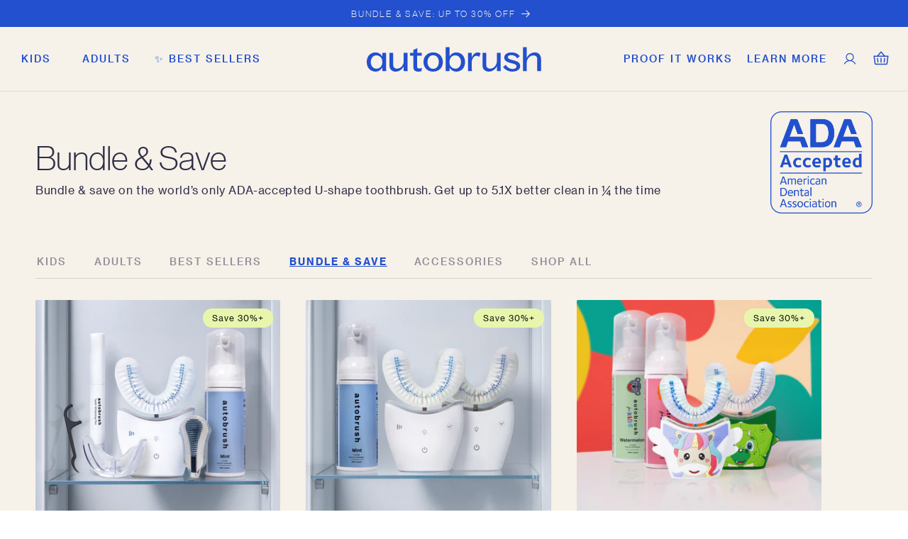

--- FILE ---
content_type: text/css
request_url: https://tryautobrush.com/cdn/shop/t/701/assets/reset-styles.css?v=178286932972642608381762449127
body_size: -514
content:
*,*:before,*:after{box-sizing:border-box}*{margin:0;padding:0}ul[role=list],ol[role=list]{list-style:none}html:focus-within{scroll-behavior:smooth}a:not([class]){text-decoration-skip-ink:auto}img,picture,svg,video,canvas{max-width:100%;height:auto}input,button,textarea,select{font:inherit}html,body{max-width:100vw}
/*# sourceMappingURL=/cdn/shop/t/701/assets/reset-styles.css.map?v=178286932972642608381762449127 */


--- FILE ---
content_type: text/css
request_url: https://tryautobrush.com/cdn/shop/t/701/assets/custom-base.css?v=17324637361623038231765213624
body_size: 4465
content:
:root{--font-heading-family: "Haas Grotesk Display Web", Helvetica, sans-serif;--font-body-family: "Haas Grotesk Text Web", Helvetica, sans-serif;--ab-ink: #212033;--ab-midnight: #2F2E46;--ab-deep-blue: #1137A1;--ab-electric-blue: #2250CE;--ab-sky-blue: #8ABDFF;--ab-eggshell: #EDD6B1;--ab-soft-white: #F6F1E9;--ab-sprout: #65D46E;--ab-hotlime: #DCF476;--ab-lime: #E8F6AD;--primary-grey: #848484;--primary-black: #2F2E46;--primary-blue-1: #2250ce;--primary-blue-2: #96A8FE;--primary-blue-3: #E1E6FD;--primary-off-white: #F6F1E9;--primary-white: #FFFFFF;--accent-mint: #93DAB7;--accent-orange: #E74F0E;--accent-purple: #D5B6FB;--accent-lime: #E8F6AD;--neutral-80: #4F5353;--neutral-60: #7B7E7E;--neutral-40: #A7A9A9;--neutral-20: #D3D4D4;--neutral-10: #E9EAEA;--border-radius: 10px;font-family:var(--font-body-family);--font-body-weight: 300;--font-heading-weight: 300;--color-secondary-button: var(--ab-electric-blue);--color-secondary-button-text: var(--ab-soft-white);--color-button: var(--ab-electric-blue)}html{scrollbar-width:thin;scrollbar-color:var(--primary-blue-1) #2250ce33}h1,.h1,h2,.h2,h3,.h3,h4,.h4{font-family:Haas Grotesk Display Web,Helvetica,sans-serif}h1,.h1{font-size:48px;line-height:100%;letter-spacing:0ch}@media screen and (max-width: 749px){h1,.h1{font-size:28px}}h2,.h2{font-size:48px;line-height:110%;letter-spacing:0ch;font-weight:300}h3,.h3{font-size:32px;line-height:110%;letter-spacing:0ch}h4,.h4{font-size:24px;line-height:110%;letter-spacing:0ch}p{font-size:16px;line-height:140%}p+p{margin-block-start:1rem}.image-with-text__text p{font-size:24px;font-family:Haas Grotesk Display Web}.subtitle{color:var(--color-foreground)}.button{font-size:14px!important;font-weight:500;letter-spacing:.2rem}.announcement-bar .slider-button .svg-wrapper{display:none}body[open=true] nav.header__inline-menu .overlay-menu{display:block!important;width:100%;height:100%;position:fixed;left:0;right:0;top:0;bottom:0;background:#000000b3;z-index:-1;font-family:Haas Grotesk Text Web,Helvetica}.header{font-weight:500}.header__heading-logo{filter:brightness(0) saturate(100%) invert(97%) sepia(75%) saturate(273%) hue-rotate(334deg) brightness(114%) contrast(93%)}.header__icon .svg-wrapper:not(:has(.icon-cart-empty)){width:24px;height:24px}header.header.header--middle-center.header--mobile-center.page-width.header--has-menu.header--has-social.header--has-account{padding:1.5rem 2rem}header-drawer{display:flex;align-items:center;gap:1rem}a.bundle-save-icon-link{display:flex}.header--top-center .header__inline-menu{justify-self:center}.header--top-center .header__inline-menu>.list-menu--inline{justify-content:center}.header--middle-left .header__inline-menu{margin-left:0}.list-menu--inline{height:100%;align-items:center;flex-wrap:unset!important}.header__menu-item{padding:1.2rem;text-decoration:none;color:var(--ab-electric-blue)}summary.header__menu-item.list-menu__item.link.focus-inset{padding:0 1rem;height:90px}.list-menu--inline>li>header-menu>details>summary>span{line-height:1}.list-menu--inline>li>header-menu>details>summary>svg{display:none}.header__icon:not(.header__icon--summary),.header__icon span{width:4.4rem;height:100%}.header__icons{align-items:center}.header__icon:hover .icon.icon-account .icon-hover,.header__icon:hover .icon.icon-cart .icon-hover{display:block}.cart-count-bubble{color:var(--primary-off-white);background-color:var(--primary-blue-1);bottom:-.6rem;left:2.5rem}.announcement-bar__message{min-height:unset}.announcement-bar__link .announcement-bar__message{padding:0}.shopify-section-group-header-group{z-index:5}.mega-menu[open] .mega-menu__content{background:var(--primary-off-white);border-top:1px solid rgba(47,46,0,.1)!important}sticky-header.header-wrapper--border-bottom{border-bottom:1px solid rgba(47,46,70,.1);-webkit-box-shadow:inset 0px -.1px 0px 0px var(--primary-off-white);-moz-box-shadow:inset 0px -.1px 0px 0px var(--primary-off-white);box-shadow:inset 0 -.1px 0 0 var(--primary-off-white)}@media screen and (min-width: 750px){.shopify-section-header-sticky sticky-header.header-wrapper--border-bottom{width:100vw}sticky-header.header-wrapper--border-bottom{width:auto}}@media screen and (max-width: 749px){slideshow-component.announcement-bar{padding-left:0!important;padding-right:0!important}.announcement-bar .slider-button--prev,.announcement-bar .slider-button--next{width:0;min-width:none}}sticky-header:hover .header__heading-logo-wrapper svg,sticky-header:has(details[open=true]) .header__heading-logo-wrapper svg{filter:unset}sticky-header:hover,sticky-header:has(details[open=true]){background:var(--primary-off-white)}sticky-header:hover .header__heading-logo,sticky-header:has(details[open=true]) .header__heading-logo{filter:brightness(0) saturate(100%) invert(15%) sepia(18%) saturate(1219%) hue-rotate(204deg) brightness(93%) contrast(89%)}sticky-header:hover .header__menu-item span,sticky-header:has(details[open=true]) .header__menu-item span{color:var(--ab-electric-blue)}sticky-header:hover .header__icon .icon,sticky-header:has(details[open=true]) .header__icon .icon{color:var(--ab-electric-blue)}sticky-header details[open=true] .header__menu-item,sticky-header details[open=true] .header__menu-item span{color:var(--ab-electric-blue)!important;text-decoration:none}sticky-header .header__inline-menu>ul.list-menu--inline[role=list]>li{display:inline-flex;height:90px;align-items:center}sticky-header li:hover{-webkit-box-shadow:inset 0px -3px 0px 0px var(--primary-blue-1);-moz-box-shadow:inset 0px -3px 0px 0px var(--primary-blue-1);box-shadow:inset 0 -3px 0 0 var(--primary-blue-1)}sticky-header li:has(details[open=true]){-webkit-box-shadow:inset 0px -3px 0px 0px var(--primary-blue-1);-moz-box-shadow:inset 0px -3px 0px 0px var(--primary-blue-1);box-shadow:inset 0 -3px 0 0 var(--primary-blue-1)}.header__submenu .header__menu-item:hover{text-decoration-line:none!important}.header__menu-item:hover span{text-decoration:none}.mega-menu .mega-menu__list--condensed li{border-bottom:1px solid rgba(47,46,0,.1)}.mega-menu .mega-menu__list--condensed li:hover{-webkit-box-shadow:unset;-moz-box-shadow:unset;box-shadow:unset}.mega-menu .mega-menu__list--condensed a.button.button--primary{padding:0;justify-content:unset;gap:1rem;margin-block-end:3px}.mega-menu .mega-menu__list--condensed a.button.button--primary,.mega-menu .mega-menu__list--condensed a.button.button--primary:before,.mega-menu .mega-menu__list--condensed a.button.button--primary:after{border-radius:unset}.mega-menu .mega-menu__list--condensed a.button.button--primary:hover:after{box-shadow:unset}.mega-menu .mega-menu__list--condensed a.button.button--primary img.button-arrow{filter:brightness(0) saturate(100%) invert(25%) sepia(76%) saturate(1893%) hue-rotate(212deg) brightness(91%) contrast(103%)}.megamenu__featured-products .card--standard .card__inner{background:var(--primary-off-white)}.megamenu__featured-products .card-wrapper.product-card-wrapper .card__heading .full-unstyled-link{color:var(--primary-black);font-family:Haas Grotesk Text Web,Helvetica;font-size:16px;font-weight:500}.megamenu__featured-products .jdgm-widget.jdgm-widget{display:none}sticky-header .card-wrapper.product-card-wrapper .card-information,sticky-header .card-wrapper.product-card-wrapper .card__footer{display:none}details[open]>.header__submenu{background:var(--primary-off-white);border-top:1px solid rgba(47,46,0,.1)}details[open]>.header__submenu .header__menu-item{color:var(--primary-black)}details[open]>.header__submenu li:hover{border-bottom:unset}details[open]>.header__submenu li:not(:last-child) a{border-bottom:1px solid rgba(47,46,0,.1)}details[open]>.header__submenu li a{margin-inline-start:1rem;margin-inline-end:1rem;padding-inline-start:0}.overflow-hidden-mobile,.overflow-hidden-tablet{position:fixed}.overflow-hidden-mobile .shopify-section-group-header-group:has(.utility-bar--bottom-border),.overflow-hidden-tablet .shopify-section-group-header-group:has(.utility-bar--bottom-border){display:none}.section-header.shopify-section-group-header-group{z-index:30}.shopify-section-header-sticky{position:sticky;top:0}.shopify-section-header-hidden{top:calc(-1 * var(--header-height))}.shopify-section-header-sticky~.announcement-bar-section{position:sticky;top:var(--header-height);transition:top .15s ease-out}.shopify-section-header-hidden~.announcement-bar-section{position:sticky;top:calc(-1 * var(--header-height))}.shopify-section-header-hidden.menu-open{top:0}.section-header.animate{position:fixed;transition:top .15s ease-out}.shopify-section-group-header-group{z-index:6}.section-header~.shopify-section-group-header-group:not(.announcement-bar-section){z-index:initial}sticky-header .header__icon--menu[aria-expanded=true]:before{top:0;height:100vh;z-index:3}sticky-header .menu-drawer{background-color:var(--primary-off-white);padding-block-start:4rem}sticky-header .menu-drawer .menu-drawer__account,sticky-header header-drawer .icon-close{color:var(--primary-black)}sticky-header .menu-drawer__menu--header{color:#2f2e4680;padding-inline-start:1.8rem;text-transform:uppercase;letter-spacing:3px}sticky-header .menu-drawer li:hover{-webkit-box-shadow:unset;-moz-box-shadow:unset;box-shadow:unset}sticky-header .menu-drawer__menu-item .inner-wrapper{color:var(--primary-black);border-bottom:1px solid #2F2E461A}sticky-header .menu-drawer .menu-drawer__menu-item,sticky-header .header--has-social .menu-drawer__utility-links{padding-inline-start:1.8rem;padding-inline-end:2.2rem}sticky-header .menu-drawer .ada-logo-container{padding-left:1.8rem!important}sticky-header .menu-drawer .ada-logo-container img{filter:brightness(0) saturate(100%) invert(25%) sepia(76%) saturate(1893%) hue-rotate(212deg) brightness(91%) contrast(103%)}sticky-header .menu-drawer .menu-drawer__account{gap:1rem}sticky-header .menu-drawer .menu-drawer__account account-icon svg path{fill:var(--primary-black)}sticky-header .menu-drawer__submenu .menu-drawer__close-button{color:var(--primary-black);padding-inline-start:0}sticky-header .menu-drawer__submenu .menu-drawer__close-button svg{transform:rotate(180deg)!important}sticky-header .menu-drawer__inner-submenu{border-top:1px solid #2F2E461A;margin-inline-start:2rem;margin-inline-end:2rem;padding-block-start:1rem}.menu-drawer__inner-submenu .menu-drawer__menu .menu-drawer__menu-item{padding:0}sticky-header ul.menu-drawer__menu.has-submenu.list-menu:not(:has(.menu-drawer__menu--list-menu-group)) li:last-child a span{border-bottom:none}sticky-header ul.menu-drawer__menu.has-submenu.list-menu.secondary-menu{margin-block-start:4rem;display:flex;flex-direction:column;gap:4rem}sticky-header ul.menu-drawer__menu.has-submenu.list-menu.secondary-menu li a{min-height:unset;padding-block-start:18px}sticky-header ul.menu-drawer__menu.has-submenu.list-menu.secondary-menu li a span{font-size:14px;padding:0;border-bottom:none}.banner__text p{font-family:Haas Grotesk Display Web;letter-spacing:.06rem}.banner__text strong{font-weight:600}section:has(#sendlane-reviews-section){background:var(--primary-off-white)}section:has(.faq-section),section:has(.pro-reviews){background-color:var(--primary-blue-1)}section:has(.shopify-app-block){position:relative;z-index:1}.card__hover-btn,.card__hover-btn:before,.card__hover-btn:after{box-shadow:unset!important}.collection-list-wrapper .card__content{top:0;bottom:0;left:0;right:0;display:flex;align-content:flex-end;flex-wrap:wrap}#shop-hcaptcha-badge-container{display:none!important}@media screen and (max-width: 749px){.desktop-only,.hide-on-mobile{display:none!important}[id*=__index-hero]{margin-bottom:40px}.header>.header__heading-link{padding:0}.homepage-hero{min-height:500px}.homepage-hero .banner__content{min-height:500px;align-items:flex-start}.homepage-hero .banner__box{padding-left:18px;padding-right:18px;color:var(--primary-white);padding-bottom:70vw}.homepage-hero .banner__box .banner__text:first-child p{font-size:1rem}.homepage-hero .banner__box .banner__text:first-child img{width:6rem}.homepage-hero .banner__box h2{color:var(--primary-white)}.homepage-hero .banner__buttons{width:100%;text-align:center}.homepage-hero .banner__buttons .button{padding:1.9rem 2rem;width:100%}.homepage-hero .banner__media.media>img{object-position:92% center}.homepage-hero .banner__media.media.banner__media-half.mobile-only{max-width:unset!important;width:100%}}@media screen and (min-width: 750px){header.header.header--middle-center.header--mobile-center.page-width.header--has-menu.header--has-social.header--has-account{padding:0 2rem}header-menu{display:inline-flex;height:90px;align-items:center}.mobile-only,.hide-on-desktop{display:none!important}.footer__copyright{display:flex;align-items:flex-end}.header__menu-item span,.announcement-bar__message{letter-spacing:.2rem}}.separate-arrow-btn{text-decoration:none;color:rgb(var(--color-foreground));letter-spacing:.1em;font-weight:700;display:flex;align-items:center;justify-content:flex-end;align-self:center;height:auto}.circle-around-arrow{display:inline-flex;align-items:center;justify-content:center;background:rgb(var(--color-foreground));border-radius:50%;width:40px;height:40px;margin-left:24px}.separate-arrow-btn:hover img,.separate-arrow-btn:focus-visible img,.separate-arrow-btn:focus img,.separate-arrow-btn.focused img{transform:translate(10px)}.center.collection__view-all a.button:after{box-shadow:none}card-product-wrapper .loading__spinner.custom-slider-spinner{transform:scale(.2)!important}.price{font-size:1.4rem;font-weight:400}.price--on-sale .price__sale{display:inline-flex!important;flex-direction:row-reverse!important;gap:1rem;line-height:0}.pricing-line{display:flex;justify-content:flex-start;column-gap:.5rem}.pricing-line--left{display:flex;align-items:center;order:1}.product__info-container .price--on-sale .price-item--regular{font-size:16px!important;margin-inline-start:-.5rem;margin-top:-1.6rem;font-weight:600;text-box:auto}.pricing-line--right{display:inline-flex;align-items:flex-end}.pricing-line p.plus-shipping{font-weight:400;color:var(--primary-black)}.product__tax.caption,.pricing-line p.plus-shipping{margin:0 0 0 7px;font-weight:400}.pricing-line p.plus-shipping{display:none;align-items:center}.free-shipping--label{margin:0 3px}.percent-savings{margin:-5px 0 0;color:var(--ab-electric-blue);font-weight:400;font-size:20px}.free-shipping--label,.percent-savings{transition:all .2s ease;display:inline-block;visibility:visible;opacity:1;max-width:150px}.product__info-container>div:has(form.installment){margin:0}.slr-widget.slr-widget--mini{--backgroundColor: transparent !important}.badge{font-weight:400;font-size:12px;line-height:140%;text-align:center;vertical-align:middle;border:none}.pdp-top-review{background:var(--ab-hotlime);text-align:left;line-height:1.2;padding:10px 16px;border-radius:5px;font-size:14px;color:var(--primary-black);text-transform:none;margin-block-end:1.5rem}.pdp-top-review strong{font-family:var(--font-heading-family)}.pdp-top-review p{font-weight:500;font-size:13px}.pdp-top-review p:nth-child(2){font-weight:600}.product__info-container .jdgm-prev-badge__text,.product__info-container .jdgm-preview-badge .jdgm-star.jdgm-star{color:var(--ab-midnight)}product-info add-on-products .card-wrapper.product-card-wrapper .card__heading .full-unstyled-link,product-info add-on-products .price:not(.price--show-badge) .price-item--last:last-of-type{color:var(--ab-midnight)}product-info add-on-products .card-wrapper.product-card-wrapper .card__heading .full-unstyled-link{margin:0}@media only screen and (max-width: 749px){.collection-list-wrapper .card__content .full-unstyled-link{margin:1rem!important}.pdp-top-review p,.product__info-container .jdgm-prev-badge__text,.product__info-container .jdgm-preview-badge .jdgm-star.jdgm-star,product-info pricing-line p.plus-shipping,.product-form__input .form__label button.option-guide-trigger{font-size:12px}.product__info-container .product__title h1{font-size:23px;font-weight:400}.product__info-container .product__text.subtitle,product-info .custom-description--container{font-size:15px!important}.product__info-container .price__sale{align-items:baseline}.product__info-container .buy-button-container .price__sale .price-item--regular{display:none}.custom-description--learn-more-link{font-size:12px;font-weight:700}.product-form__input .form__label{font-size:16px}product-info add-on-products .card-wrapper.product-card-wrapper .card__heading .full-unstyled-link,product-info add-on-products .price:not(.price--show-badge) .price-item--last:last-of-type{font-weight:400}}.menu-drawer__navigation-container .pdp-top-review{width:90%;margin:16px auto 4rem}@media screen and (min-width: 990px){.product--large:not(.product--no-media) .product__media-wrapper{max-width:60%!important;width:calc(60% - var(--grid-desktop-horizontal-spacing) / 2)!important}.product--large:not(.product--no-media) .product__info-wrapper{max-width:40%!important;width:calc(40% - var(--grid-desktop-horizontal-spacing) / 2)!important}}.collection__title .title:not(:only-child){font-size:48px;line-height:48px}.collection__description>*{font-family:Haas Grotesk Text Web,Helvetica;font-size:20px;font-weight:400;line-height:25.2px;letter-spacing:.02em}.featured-product-set{overflow:hidden;max-width:100vw}.featured-product-set .separate-arrow-btn{display:none}.featured-product-set slider-component{overflow-x:scroll;overflow-y:hidden;--card-width: 480px}.featured-product-set .grid{display:inline-flex;flex-wrap:nowrap}.featured-product-set .grid .grid__item{width:var(--card-width)}.featured-product-set .price-ratings{justify-content:flex-start}.featured-product-set p.rating-count.caption{font-size:14px}.featured-product-set .grid .grid__item:last-child:after{content:"";margin-inline-end:calc(var(--card-width))}.card .card__inner .card__media{border-radius:2px!important}@media screen and (min-width: 1600px){.featured-product-set .collection__title.title-wrapper{margin-inline-start:calc(calc(100vw - (var(--page-width))) * .5)}.featured-product-set slider-component{margin:0;margin-inline-start:calc(calc(100vw - (var(--page-width)))* .5);max-width:100vw}}@media only screen and (max-width: 749px){.collection__description>*{font-size:16px}.collection__title .title:not(:only-child){font-size:34px;line-height:110%}.collection-list-wrapper .card__content .full-unstyled-link{font-weight:500}.featured-product-set .price-ratings{flex-direction:row-reverse;justify-content:flex-end;gap:2rem}.featured-product-set .price-ratings .price{order:1}.featured-product-set .grid .grid__item{max-width:80vw}.center.collection__view-all.hide-on-desktop{display:none}h3.card__heading{font-weight:200;font-size:23px;letter-spacing:0}.card-wrapper.product-card-wrapper .card .card__content .card__information .short-description{font-size:16px}}.reviews--author-list p{color:rgb(var(--color-foreground))}.reviews--author-list p em{font-style:normal;cursor:pointer}.reviews--author-list p em.active{font-weight:600}.reviews--slide-container .slideshow.banner{padding-block-end:2rem}.reviews--slide-container .banner__media{display:none}.reviews--slide-container .banner--small:not(.banner--adapt){min-height:unset!important}.reviews--slide-container .slideshow__text-wrapper{padding:0;height:unset!important}.reviews--slide-container .slideshow__text.banner__box{font-family:Haas Grotesk Text Web,Helvetica;max-width:unset;width:100%;height:100%;justify-content:space-between;align-items:flex-start;background:transparent;padding-block-start:0;padding-inline-start:0;font-size:48px;line-height:57.6px;text-align:left}.reviews--slide-container .slideshow__text-wrapper.banner__content{padding:0;height:100%!important}.reviews--slide-container .banner__text{color:rgb(var(--color-foreground));margin-block-end:4rem}.reviews--slide-container .banner__text p{font-size:48px;line-height:120%;font-family:var(--font-heading-family)}.reviews--slide-container .banner__buttons{font-weight:600;text-transform:uppercase;position:absolute;bottom:0}.reviews--slide-container .slider-buttons{justify-content:flex-end;border:unset;position:absolute;bottom:2rem;right:6rem}.reviews--slide-container .slider-counter--dots{padding-inline-end:1rem}.reviews--slide-container .slider-counter__link--active.slider-counter__link--dots .dot{background-color:rgb(var(--color-button))}.reviews--slide-container .slider-buttons .icon path{fill:rgb(var(--color-button))}.reviews--slide-container .slider-button--prev,.reviews--slide-container .slider-button--next{display:none}.reviews--slide-container .slideshow__autoplay.slider-button{border:unset;right:-3rem}.reviews--slide-container .slideshow__autoplay.slider-button.slideshow__autoplay--paused{right:-2rem}.reviews--slide-container .slideshow__autoplay--paused .svg-wrapper:has(.icon-pause){display:none}.jdgm-preview-badge .jdgm-star.jdgm-star{color:var(--ab-electric-blue)!important}@media only screen and (max-width: 749px){.reviews--author-list .rich-text__wrapper{padding:0;margin:1.5rem}.reviews--author-list .rich-text__wrapper .rich-text__text *{font-size:16px}.reviews--slide-container .slideshow__text.banner__box{font-size:32px;line-height:38.4}.reviews--slide-container .banner__text{margin-block-end:2rem}.reviews--slide-container .banner__text p{font-size:34px}.reviews--author-list p em.active{text-decoration:underline}.reviews--slide-container .slider-buttons{right:3rem;bottom:3rem}.reviews--slide-container .slideshow__autoplay.slider-button{right:-4rem}.reviews--slide-container .slideshow__autoplay.slider-button.slideshow__autoplay--paused{right:-3rem}}@media screen and (max-width: 375px){.reviews--slide-container .slideshow.banner{padding-block-end:6rem}}.faq-info h4{line-height:1.4}.faq-entry__question p{font-size:20px}@media screen and (min-width: 990px){.footer-block__heading{font-size:24px!important}.footer-block__brand-info p{font-size:16px}ul.footer-block__details-content.list-unstyled .list-menu__item{min-height:unset}}.newsletter-form__field-wrapper .field__input::placeholder{text-align:center;color:var(--ab-soft-white)}ul.footer-block__details-content.list-unstyled .list-menu__item{min-width:unset;padding-bottom:0}.footer__copyright.caption>small.copyright__content:nth-child(2){display:none}.parent-reviews .svg-wrapper{display:none}.parent-reviews h3.inline-richtext{letter-spacing:.5ch}.parent-reviews a.link.animate-arrow{cursor:unset;font-size:14px;font-weight:500;color:var(--primary-black);text-transform:uppercase;letter-spacing:.2rem}.parent-reviews .multicolumn-card__image-wrapper img{-webkit-filter:grayscale(1);filter:grayscale(1)}.parent-reviews .multicolumn-card__image-wrapper img:hover{-webkit-filter:grayscale(0);filter:none}@media only screen and (min-width: 990px){.parent-reviews ul{flex-wrap:nowrap;overflow-x:auto;scroll-snap-type:x mandatory;scroll-behavior:smooth;overflow-y:hidden;scrollbar-width:thin;scrollbar-color:var(--primary-blue-1) #2250ce33}.parent-reviews .grid--4-col-desktop .grid__item{width:calc(24% - var(--grid-desktop-horizontal-spacing)* 3 / 4);margin-block-end:3rem}}.how-to-use h2.title,.parent-reviews h2.title{margin-block-end:2rem;font-size:48px}.how-to-use p.title{margin-block-end:5rem}@media only screen and (max-width: 749px){.how-to-use h2.title,.parent-reviews h2.title{font-size:42px}.parent-reviews .background-none .slider .multicolumn-card__image-wrapper+.multicolumn-card__info{padding:2.5rem 0 0}.parent-reviews.multicolumn .page-width{padding-block-start:4rem}.how-to-use .page-width,.parent-reviews .page-width{padding-block-end:3rem}.parent-reviews .multicolumn-list,.how-to-use .multicolumn-list{padding-block-end:3rem;flex-wrap:nowrap;overflow:scroll!important;scrollbar-width:thin!important}.parent-reviews .multicolumn-list{scrollbar-color:var(--primary-blue-1) #2F2E4633!important}.how-to-use .multicolumn-list{scrollbar-color:#fff #F6F1E933!important}.parent-reviews .slider-buttons{display:none}.rich-text__wrapper.rich-text__wrapper--left.page-width{margin-left:0;margin-right:0}.banner--mobile-bottom .banner__box{padding:3rem!important}.reviews--author-list .rich-text__wrapper{margin:0;margin-left:0!important;margin-right:0!important;padding:0 3rem;width:100%}.grid--peek.slider .grid__item:first-of-type{margin-left:3rem!important}.slider.slider--tablet{scroll-padding-left:3rem!important}.slider--tablet:after{padding-left:3rem!important}.background-none .slider .multicolumn-card__info{padding-left:0!important}.image-with-text.image-with-text--no-overlap.isolate{padding-left:1.5rem!important;padding-right:1.5rem!important}.section-collection-list .collection-list:not(.slider),slideshow-component,slider-component.page-width,.collection__title.title-wrapper{padding-left:3rem!important;padding-right:3rem!important}}.grayscale-image img{filter:grayscale(1)}.bleed-right .page-width{padding-right:0}a.skip-to-content-link.button.visually-hidden{display:none!important}.template--page-funnel{background-color:#0f0}
/*# sourceMappingURL=/cdn/shop/t/701/assets/custom-base.css.map?v=17324637361623038231765213624 */


--- FILE ---
content_type: text/css
request_url: https://tryautobrush.com/cdn/shop/t/701/assets/component-cart-progress-bar.css?v=33549814587768115891765775215
body_size: -114
content:
.progress-bar-section{padding:0 1.5rem 3rem}.progress-bar--header{padding-block-end:1rem;padding:.5rem .5rem 2rem}.progress-bar--header p{font-size:14px;padding-block-end:.2rem;margin-top:0}.progress-bar--header strong,.progress-bar--header .next-step-gift{font-weight:700}.progress-bar--steps{display:flex;position:relative}.progress-bar--checkpoint{width:calc(100% / var(--steps));display:flex;justify-content:flex-end;align-items:center;flex-flow:row}.progress-bar--checkpoint__inner{display:flex;flex-direction:column;align-items:center;position:relative}div.progress-bar--bar{position:relative;display:block;margin-right:-3px;width:100%;height:7px;background-color:#fff;z-index:-1}div.progress-bar--bar:after{position:absolute;display:block;content:"";width:calc(var(--percent));height:7px;background-color:var(--ab-electric-blue);max-width:100%}.progress-bar--checkpoint__text{position:absolute;text-align:center;width:max-content;font-size:13px;margin-top:5px;top:100%}.progress-bar--checkpoint:first-of-type .progress-bar--bar,.progress-bar--checkpoint:first-of-type .progress-bar--bar:after{border-radius:15px 0 0 15px}.progress-bar--checkpoint:not(:first-of-type) .progress-bar--bar{margin-left:-1px}.progress-bar--checkpoint:last-of-type .progress-bar--checkpoint__inner{align-items:flex-end}.progress-bar--checkpoint:last-of-type .progress-bar--checkpoint__text{margin-right:0}.progress-bar--checkpoint__img-wrapper{width:55px;height:39px;background-color:#fff;display:flex;align-items:center;justify-content:center;border-radius:38px}.progress-bar--checkpoint__img-wrapper svg{visibility:visible}.progress-bar--checkpoint__img-wrapper img{border-radius:50%;background:var(--primary-off-white)}.icon-progress-bar-free-shipping path{fill:var(--primary-blue-1)}[data-completed] .progress-bar--checkpoint__img-wrapper img[alt="Free Mystery Gift"],.progress-bar--checkpoint[data-completed] .progress-bar--checkpoint__img-wrapper,[data-product-handle=free-probiotics][data-completed] .progress-bar--checkpoint__img-wrapper{background-color:var(--ab-electric-blue)}[data-product-handle=free-probiotics][data-completed] .progress-bar--checkpoint__img-wrapper img{background:unset}.progress-bar--checkpoint[data-completed] .icon-progress-bar-free-shipping path,.progress-bar--checkpoint[data-completed] .icon-progress-bar-expedited-shipping path,[data-product-handle=free-probiotics][data-completed] .progress-bar--checkpoint__img-wrapper svg g,[data-product-handle=free-probiotics][data-completed] .progress-bar--checkpoint__img-wrapper svg path,[data-product-handle=free-case][data-completed] .progress-bar--checkpoint__img-wrapper svg path,[data-product-handle=free-brush-head-case][data-completed] .progress-bar--checkpoint__img-wrapper svg path{fill:#fff!important}
/*# sourceMappingURL=/cdn/shop/t/701/assets/component-cart-progress-bar.css.map?v=33549814587768115891765775215 */


--- FILE ---
content_type: text/css
request_url: https://tryautobrush.com/cdn/shop/t/701/assets/cart-recommendations.css?v=13422146116416711764299468
body_size: -71
content:
.cart-recommendations{overflow:hidden;padding-inline-start:2rem}cart-recommendations{display:flex;gap:2rem;overflow-x:scroll}cart-recommendations .card.card--horizontal{display:flex;flex-direction:column;width:24rem;margin:0}cart-recommendations price-container{display:inline-flex!important;justify-content:flex-end}cart-drawer.is-empty .cart-recommendations{margin:12px}cart-drawer.is-empty .cart-recommendations h4{display:none}cart-recommendations .card__heading a:after{content:none}.cart-recommendations>h4{margin-top:40px;margin-bottom:20px}.cart-recommendations .product-form__input--dropdown{display:block}.cart-recommendations .product-form__input--dropdown .option-img,.cart-recommendations .product-form__input--dropdown .form__label{display:none}.cart-recommendations .card-wrapper.product-card-wrapper{background:var(--ab-sky-blue);border-radius:10px;padding:3rem;margin:11px 0;height:auto;justify-content:space-between}.cart-recommendations .card-wrapper.product-card-wrapper:nth-child(n+5){display:none}.is-empty .cart-recommendations .card-wrapper.product-card-wrapper:nth-child(n+6){display:none}.cart-recommendations .card .card__inner .card__media img,.cart-recommendations .select__select{border-radius:10px}.cart-recommendations .card__heading .full-unstyled-link{font-size:14px}.cart-recommendations .rating-star:before{--color-icon: #93DAB7}.cart-recommendations .cart_rec_product__btn.button{line-height:1;padding:1.2rem 2rem;border:1px solid rgba(var(--color-button));transition:all .2s ease;font-size:13px;min-height:unset}.cart-recommendations .cart_rec_product__btn.button:hover:not(.loading),.cart-recommendations .cart_rec_product__btn.button:focus:not(.loading){background-color:#fff;color:rgba(var(--color-button))}.cart-recommendations .product-form__input+.product-form__input{margin-top:5px}.cart-recommendations variant-selects{width:100%;margin-block-end:1rem}.cart-recommendations .select:after{box-shadow:none}.cart-recommendations .card__media .media img:not(.active){display:none}.cart-recommendations{overflow:hidden}cart-recommendations{display:flex;gap:2rem;margin-bottom:1rem;padding-bottom:1rem;overflow-x:scroll}cart-recommendations .card .card__inner{grid-area:card-image;width:100%!important;height:auto!important}cart-recommendations .card-information{display:flex;justify-content:space-between;align-items:center;position:relative;margin-top:1rem}cart-recommendations .rating-container{padding:unset}cart-recommendations .rating-star{--font-size: 1.6}cart-recommendations .price--on-sale .price__sale{align-items:center}cart-recommendations swatch-select{display:none}cart-recommendations price-container span.price-item{font-size:16px!important}cart-recommendations variant-selects{grid-area:variant-selects}.cart-recommendations svg.icon.icon-caret{height:auto;width:2rem;position:absolute;right:1rem;top:45%}cart-recommendations:not(.v0){display:none}
/*# sourceMappingURL=/cdn/shop/t/701/assets/cart-recommendations.css.map?v=13422146116416711764299468 */


--- FILE ---
content_type: text/css
request_url: https://tryautobrush.com/cdn/shop/t/701/assets/component-rating.css?v=122308253280013079151759353779
body_size: -304
content:
.product--no-media .rating-wrapper{text-align:center}.rating{display:inline-block;margin:0}.product .rating-star{--letter-spacing: .3;--font-size: 1.7}.card-wrapper .rating-star{--letter-spacing: .3;--font-size: 1.5}.rating-star{--color-rating-star: var(--ab-electric-blue);--percent: calc((var(--rating) / var(--rating-max) + var(--rating-decimal) * var(--font-size) / (var(--rating-max) * (var(--letter-spacing) + var(--font-size)))) * 100%);letter-spacing:calc(var(--letter-spacing) * 1rem);font-size:calc(var(--font-size) * 1rem);line-height:1;display:inline-block;font-family:Times;margin:0}.rating-star:before{content:"\2605\2605\2605\2605\2605";background:linear-gradient(90deg,var(--color-rating-star) var(--percent),rgba(var(--color-foreground),.15) var(--percent));-webkit-background-clip:text;-webkit-text-fill-color:transparent}.rating-text{display:none}.rating-count{display:inline-block;margin:0}@media (forced-colors: active){.rating{display:none}.rating-text{display:block}}
/*# sourceMappingURL=/cdn/shop/t/701/assets/component-rating.css.map?v=122308253280013079151759353779 */


--- FILE ---
content_type: text/css
request_url: https://tryautobrush.com/cdn/shop/t/701/assets/custom-variant-picker.css?v=121434278836442214561731432750
body_size: -42
content:
option-buttons{display:inline}option-buttons:not(:last-child):after{display:block;content:"";margin-bottom:16px}option-buttons>label.form__label{display:flex;justify-content:space-between}product-info option-buttons .outer-wrap{display:grid;grid-template-columns:repeat(4,clamp(3rem,calc((100% - 5rem)/4),12rem));gap:16px;overflow:hidden;overflow-y:hidden;padding-bottom:2rem;border-bottom:1px solid var(--neutral-10)}product-info option-buttons .outer-wrap.swatch-select:has(:nth-child(2)){justify-content:flex-start;display:flex}option-buttons .outer-wrap.swatch-select{display:flex;grid-template-columns:unset}option-buttons .outer-wrap[data-option-name*=Brush]{border-bottom:unset;padding-bottom:unset}option-buttons .swatch-select{gap:16px}option-buttons .swatch-select button{height:46px;width:46px;padding:0;margin:0}option-buttons .inner-wrap{min-width:56px;display:flex;flex-direction:column;position:relative}option-buttons .inner-wrap label{font-size:12px;line-height:13px;height:2rem;margin:0 auto;font-weight:600;text-align:center;align-content:center;position:absolute;bottom:2rem;width:100%}option-buttons button.variant-option{border:none;border-radius:5px;aspect-ratio:1/1;padding:0;margin:0;margin-bottom:1rem;cursor:pointer}option-buttons button.variant-option img{margin:auto;position:relative;top:-5px}option-buttons .swatch-select button.selected,option-buttons button.variant-option.selected{border:3px solid var(--primary-blue-1)}product-info option-buttons .outer-wrap.swatch-select{display:grid;grid-template-columns:repeat(5,auto);justify-content:space-between}product-info option-buttons .outer-wrap.swatch-select button{box-sizing:border-box;width:auto;height:auto;aspect-ratio:1 / 1}product-info option-buttons .outer-wrap.swatch-select button.selected{aspect-ratio:1 / 1;padding:0;margin:0;border:0}product-info option-buttons .outer-wrap.swatch-select img{height:auto;width:auto}product-info option-buttons .outer-wrap.swatch-select button,product-info option-buttons .outer-wrap.swatch-select button span[data-value]{width:clamp(5rem,7rem,9rem);height:100%}product-info option-buttons .outer-wrap.swatch-select button img,product-info option-buttons .outer-wrap.swatch-select button span[data-value]{position:relative;padding:0;margin:0;border:3px solid var(--neutral-10);width:calc(100% + 0px)}product-info option-buttons .outer-wrap.swatch-select button.selected img,product-info option-buttons .outer-wrap.swatch-select button.selected span[data-value]{border-color:var(--primary-blue-1)}@media screen and (max-width: 1200px){option-buttons .outer-wrap:not([data-option-name*=Brush]){row-gap:3rem}option-buttons button.variant-option img{top:unset}option-buttons .inner-wrap label{position:relative;font-size:10px;bottom:0rem;line-height:10px}}
/*# sourceMappingURL=/cdn/shop/t/701/assets/custom-variant-picker.css.map?v=121434278836442214561731432750 */


--- FILE ---
content_type: text/css
request_url: https://tryautobrush.com/cdn/shop/t/701/assets/component-list-social.css?v=62540119450760714201729822384
body_size: -591
content:
.footer__list-social__container>h3{padding:0 1.3rem;margin:0}.list-social{display:flex;flex-wrap:wrap;justify-content:flex-end}.footer-block .list-social{justify-content:flex-start}.footer-block .footer__list-social__container{margin-bottom:2rem}.footer-block__brand-info{padding:0 1.3rem}@media only screen and (max-width: 749px){.list-social{justify-content:center}}.list-social__item .icon{height:2.2rem;width:2.2rem}.list-social__link{align-items:center;display:flex;padding:1.1rem;color:rgb(var(--color-foreground))}.utility-bar .list-social__link{padding:0 .8rem;height:3.8rem}.list-social__link:hover .icon{transform:scale(1.07)}
/*# sourceMappingURL=/cdn/shop/t/701/assets/component-list-social.css.map?v=62540119450760714201729822384 */


--- FILE ---
content_type: text/css
request_url: https://tryautobrush.com/cdn/shop/t/701/assets/component-mega-menu.css?v=94672904942913918971761361896
body_size: -123
content:
.mega-menu{position:static}.mega-menu__content{background-color:rgb(var(--color-background));border-left:0;border-radius:0;border-right:0;left:0;overflow-y:auto;padding-bottom:2.4rem;padding-top:2.4rem;position:absolute;right:0;top:100%}.shopify-section-header-sticky .mega-menu__content{max-height:calc(100vh - var(--header-bottom-position-desktop, 20rem) - 4rem)}.header-wrapper--border-bottom .mega-menu__content{border-top:0}.js .mega-menu__content{opacity:0;transform:translateY(-1.5rem)}.mega-menu[open] .mega-menu__content{opacity:1;transform:translateY(0);border-radius:0 0 10px 10px;max-width:var(--page-width);margin:auto;border:.1rem solid rgba(var(--color-foreground),.08);border-top:none;z-index:2}.mega-menu__list{display:grid;gap:2.4rem 4rem;grid-template-columns:repeat(6,minmax(0,1fr));list-style:none;color:var(--primary-black)}.mega-menu__list>li:first-child{margin-bottom:36px;display:none}.mega-menu__link{color:var(--primary-black);display:flex;align-items:center;font-size:1.3rem;line-height:calc(1 + .3 / var(--font-body-scale));padding-bottom:.6rem;padding-top:.6rem;text-decoration:none;transition:text-decoration var(--duration-short) ease;word-wrap:break-word;margin:8px 0;text-transform:uppercase}.mega-menu__link--level-2{font-size:1.4rem}.mega-menu__link--level-2:not(:only-child){margin-bottom:.8rem}.header--top-center .mega-menu__list{display:flex;justify-content:center;flex-wrap:wrap;column-gap:0}.header--top-center .mega-menu__list>li{width:16%;padding-right:2.4rem}.mega-menu__link:hover,.mega-menu__link--active{color:rgb(var(--color-foreground));text-decoration:underline}.mega-menu__link--active:hover{text-decoration-thickness:.2rem}.mega-menu .mega-menu__list--condensed{display:block;width:30%}.megamenu__featured-products{width:70%}.mega-menu__list--condensed .mega-menu__link:hover{text-decoration:none;color:#3548a7}
/*# sourceMappingURL=/cdn/shop/t/701/assets/component-mega-menu.css.map?v=94672904942913918971761361896 */


--- FILE ---
content_type: text/css
request_url: https://tryautobrush.com/cdn/shop/t/701/assets/custom-component-mega-menu.css?v=31724125539292529571736396341
body_size: -444
content:
.mega-menu__content {
  display: flex;
}

.megamenu__featured-products {
  text-transform: none;
  display: grid;
  grid-template-columns: 1fr 1fr 1fr;
  grid-column-gap: 20px;
  padding: 0 20px;
}

.megamenu__featured-products .card__information .price-ratings {
  display: none;
}


.global-settings-popup,
.header__submenu.global-settings-popup {
  border-radius: var(--popup-corner-radius);
  border-color: rgba(var(--color-foreground), var(--popup-border-opacity));
  border-style: solid;
  border-width: var(--popup-border-width);
  box-shadow: var(--popup-shadow-horizontal-offset) var(--popup-shadow-vertical-offset) var(--popup-shadow-blur-radius) rgba(var(--color-shadow), var(--popup-shadow-opacity));
  z-index: -1;
}

.mega-menu[open] .mega-menu__content .ada-logo-container img {
  filter: brightness(0) saturate(100%) invert(30%) sepia(70%) saturate(3222%) hue-rotate(218deg) brightness(80%) contrast(103%);
}

--- FILE ---
content_type: text/css
request_url: https://tryautobrush.com/cdn/shop/t/701/assets/custom-header.css?v=46764120142262326341761173388
body_size: -512
content:
header-menu .header__active-menu-item {
  text-decoration: none;
}

header-menu .card-wrapper.product-card-wrapper .media>*:not(.zoom):not(.deferred-media__poster-button).card__hover-btn {
  padding: 0;
}

.js details[open].menu-opening>.menu-drawer,
details[open].menu-opening>.menu-drawer__submenu {
  height: 100vh;
  background: var(--primary-off-white);
}

.section-header~.shopify-section-group-header-group {
  z-index: 3;
}

.section-header.shopify-section-group-header-group {
  z-index: 4;
}

.utility-bar--bottom-border {
  border-bottom: none;
}

.menu-drawer .card__media {
  margin: auto 0;
  top: 1.3rem;
  left: 1.3rem;
  border-radius: 5px;
}

.header__icon--cart .icon {
  height: auto;
  width: auto;
}

--- FILE ---
content_type: text/css
request_url: https://tryautobrush.com/cdn/shop/t/701/assets/sale-timer-collections.css?v=53614412874403022291765559460
body_size: -174
content:
#plp-header-countdown-timer{--fg-color: var(--ab-midnight);--bg-color: var(--ab-sky-blue);display:flex;border-radius:10px;align-items:center;font-size:18px;line-height:22px;color:#121212;margin-block-start:2.5rem;margin-block-end:.5rem}#plp-header-countdown-timer .timer-wrapper.timer-buzz{color:var(--fg-color);padding:1.1rem 1rem 1.4rem;font-size:15px;text-transform:uppercase;font-weight:500;letter-spacing:2px}#plp-header-countdown-timer svg{margin-inline-end:1rem;width:30px;height:30px}#plp-header-countdown-timer .timer-heading{font-family:Neue Haas Grotesk,Helvetica,sans-serif;display:inline-flex}#plp-header-countdown-timer .timer-wrapper{background-color:var(--bg-color);color:var(--fg-color);display:flex;justify-content:space-around;padding:.7rem 1rem 2.2rem;margin-left:2rem;border-radius:10px;min-width:150px}#plp-header-countdown-timer .timer-wrapper span{font-family:Neue Haas Grotesk,Helvetica,sans-serif;font-size:13px;font-weight:600;padding:0;margin:0;color:var(--fg-color);position:relative}#plp-header-countdown-timer .timer-wrapper span.colon{font-weight:400}#plp-header-countdown-timer .timer-wrapper .hour:after{content:"HRS"}#plp-header-countdown-timer .timer-wrapper .mins:after{content:"MIN"}#plp-header-countdown-timer .timer-wrapper .secs:after{content:"SEC"}#plp-header-countdown-timer .timer-wrapper span:after{position:absolute;display:block;font-size:9px;font-weight:400;letter-spacing:.1px;top:16px;left:50%;transform:translate(-50%);color:var(--fg-color)}@media screen and (max-width: 768px){#plp-header-countdown-timer{font-size:15px;line-height:12px;line-height:1.2}#plp-header-countdown-timer .timer-wrapper{min-width:100px}#plp-header-countdown-timer svg{margin-inline-end:.5rem;width:20px;height:20px}}
/*# sourceMappingURL=/cdn/shop/t/701/assets/sale-timer-collections.css.map?v=53614412874403022291765559460 */


--- FILE ---
content_type: text/css
request_url: https://tryautobrush.com/cdn/shop/t/701/assets/custom-template-collection.css?v=93573977539501377001755103029
body_size: -372
content:
@media screen and (min-width: 750px){.collection__title.title-wrapper.has-view-all-link{display:grid;grid-template-columns:auto 270px;grid-template-rows:auto auto;grid-template-areas:"headline view-all" "subheadline view-all";grid-column-gap:20px}.collection__title.has-view-all-link .title:not(:only-child){grid-area:headline}.collection__title.has-view-all-link .collection__description{grid-area:subheadline}.collection__title.has-view-all-link .separate-arrow-btn{grid-area:view-all}card-product-wrapper .card__footer swatch-select button{height:30px;width:30px}card-product-wrapper .card__footer swatch-select button.selected{height:27px;width:27px;margin-top:-1px}}
/*# sourceMappingURL=/cdn/shop/t/701/assets/custom-template-collection.css.map?v=93573977539501377001755103029 */


--- FILE ---
content_type: text/css
request_url: https://tryautobrush.com/cdn/shop/t/701/assets/custom-template-subcollections-bar.css?v=60070475916189210751761468448
body_size: 32
content:
.subcollections-bar{margin-bottom:3rem}.subcollections-bar-inner{padding:0;border-bottom:1px solid rgba(35,40,40,.15)}.subcollections-bar .button{margin:0 .5rem;border:2px solid rgba(var(--color-button),var(--alpha-button-background));background:var(--color-background)!important;color:#2f2e4680!important;border-radius:0;padding:0 1rem;width:fit-content;min-width:unset;border-color:transparent;font-size:14px;font-weight:500;text-transform:uppercase}.subcollections-bar .button:after{box-shadow:none!important}.subcollections-bar .button.active-subcollection{color:var(--ab-electric-blue)!important;text-decoration:underline;text-underline-offset:8px;font-weight:700}.subcollections-bar .button:hover{border-bottom-color:var(--primary-blue-1)!important}.subcollections-bar .button:first-child{margin-left:0;padding-inline-start:0}.subcollections-bar .button:last-child{margin-right:0}.subcollections-bar .button:not(:hover){color:rgba(var(--color-button),var(--alpha-button-background));background-color:rgb(var(--color-button-text))}.subcollections-bar .button.active-subcollection:not(:hover){color:rgb(var(--color-button-text));background-color:rgba(var(--color-button),var(--alpha-button-background))}@media screen and (max-width: 1079px){.subcollections-bar{padding:0;overflow-x:scroll}.subcollections-bar-inner{display:flex;justify-content:flex-start;align-items:center;flex-direction:row;width:fit-content;width:-moz-fit-content;max-width:unset;margin-inline-start:1rem}.subcollections-bar .button{margin:0 .5rem;display:flex;align-items:center;width:auto;max-width:unset;white-space:nowrap}}@media screen and (max-width: 749px){.subcollections-bar-inner{min-width:100%}.subcollections-bar::-webkit-scrollbar{margin-top:5px}.product-grid-container .grid.product-grid{gap:12px}.product-grid-container .grid.product-grid.grid--2-col-tablet-down .grid__item{width:calc(50% - 6px)}}.product-grid-container .cta-to-pdp,.product-grid-container .cta-to-waitlist{grid-row-start:4;text-align:center;margin:0 10px 0 0;text-transform:uppercase;cursor:pointer}.product-grid-container .cta-to-waitlist{background:#d95d3f;border:unset;color:var(--primary-white)}.body-template-index .cta-to-waitlist{display:none}@media screen and (max-width: 530px){.product-grid-container .cta-to-pdp,.product-grid-container .cta-to-waitlist{font-size:3vw;padding-left:1rem;padding-right:1rem;margin:1rem 0 0}}@media screen and (max-width: 400px){.product-grid-container .cta-to-pdp,.product-grid-container .cta-to-waitlist{font-size:12px}}
/*# sourceMappingURL=/cdn/shop/t/701/assets/custom-template-subcollections-bar.css.map?v=60070475916189210751761468448 */


--- FILE ---
content_type: text/css
request_url: https://tryautobrush.com/cdn/shop/t/701/assets/section-faq.css?v=11775465409854373871762406956
body_size: 306
content:
.faq-section *{color:var(--primary-off-white)}.faq-section .button{background-color:var(--primary-off-white);color:var(--primary-blue-1)!important;font-weight:500;font-size:14px}.faq-info .faq--inner{position:sticky;top:5rem}.faq-section{padding-top:36px;padding-bottom:36px;background-color:var(--primary-blue-1)!important}.faq-section-inner{display:flex;gap:15%;padding:4rem 0;position:relative}.faq-section-inner>div{width:50%}.faq-info .h1{font-size:68px;line-height:68px}.faq-info h4{font-family:var(--font-body-family);margin:1rem auto 4.8rem 0;max-width:450px;font-size:20px}.faq-info a{text-transform:uppercase;letter-spacing:1.5px}.faq-section .separate-arrow-btn{justify-content:flex-start}.faq-entries{overflow:hidden}.faq-entries.mask{overflow-y:scroll;scrollbar-width:thin;scrollbar-color:auto;--mask: linear-gradient(to bottom, rgba(0, 0, 0, 1) 0, rgba(0, 0, 0, 1) 50%, rgba(0, 0, 0, 0) 100%, rgba(0, 0, 0, 0) 0) 130% 20% / 50% 130% repeat-x;-webkit-mask:var(--mask);mask:var(--mask)}.faq-section-inner .view-more-trigger{display:inline-flex;gap:1rem;text-transform:uppercase;font-size:14px;font-weight:500;align-items:center;margin-block-start:-3rem;cursor:pointer}.faq-section-inner .view-less svg{transform:rotate(180deg)}.faq-entry{border-bottom:1px solid #f6f1e940}.faq-entry__question{cursor:pointer;display:flex;justify-content:flex-start;align-items:center;font-weight:300;font-size:20px;gap:2rem;padding:2rem 0}.faq-entry__question p{order:3}.faq-entry__answer>*{margin-top:0}.faq-entry__answer p{margin:0;padding:0 0 1.8rem;line-height:150%;font-size:16px}.faq-entry__answer p:last-child{padding-bottom:28px}.faq-entry__answer p strong{font-weight:500}.faq-entry__answer a{font-weight:600}.faq-entry__question+.faq-entry__answer{visibility:hidden;max-height:0;opacity:0;transition:all .3s ease;padding-inline-start:calc(32px + 2rem)}.faq-entry__question.faq-open+.faq-entry__answer{visibility:visible;max-height:1400px;opacity:1}div.toggle-icon{display:block;position:relative;width:32px;min-width:32px;height:32px;background:var(--primary-off-white);border-radius:50%}.faq-open .toggle-icon{background:var(--accent-lime)}.toggle-icon:before,.toggle-icon:after{content:"";position:absolute;background-color:var(--primary-blue-1);transition:transform .25s ease-out}.toggle-icon:before{top:.5rem;left:50%;width:2px;height:calc(100% - 1rem);margin-left:-1px;border-radius:20%}.toggle-icon:after{top:50%;left:.5rem;width:calc(100% - 1rem);height:2px;margin-top:-1px;border-radius:20%}.faq-open .toggle-icon:before{transform:rotate(90deg)}.faq-open .toggle-icon:after{transform:rotate(180deg)}@media screen and (min-width: 750px){.faq-entry:last-child{margin-block-end:15rem}.faq-entries:last-child:after{content:""}}@media (max-width: 749px){.faq-section{padding:0}.faq-section-inner{flex-direction:column;padding:4rem 3rem;gap:4rem}.faq-section-inner>div{width:100%}.faq-info .h1{font-size:42px;line-height:42px}.faq-info h4{font-size:16px}.faq-entry__question p{font-size:23px;font-family:var(--font-heading-family)}.faq-entry__answer p{font-size:12px}div.toggle-icon{width:28px;min-width:28px;height:28px}.faq-entry__question+.faq-entry__answer{padding-inline-start:calc(28px + 2rem)}}#FAQ-drawer.open{box-shadow:10px 10px 50px #00000040}#FAQ-drawer .faq-section-inner{flex-direction:column;padding:0}#FAQ-drawer .faq-section-inner>div{width:100%}#FAQ-drawer .faq-info h2{margin-top:0}@media (max-width: 749px){#FAQ-drawer{max-width:100%}}
/*# sourceMappingURL=/cdn/shop/t/701/assets/section-faq.css.map?v=11775465409854373871762406956 */


--- FILE ---
content_type: text/javascript
request_url: https://tryautobrush.com/cdn/shop/t/701/assets/cart-recommendations.js?v=31138983264935244541763483089
body_size: -140
content:
class CartRecommendations extends HTMLElement{connectedCallback(){this.querySelectorAll("select").length>0&&this.querySelectorAll("select").forEach(select=>{select.addEventListener("change",this.changeHandler.bind(this))})}disconnectedCallback(){this.querySelectorAll("select").length>0&&this.querySelectorAll("select").forEach(select=>{select.removeEventListener("change",this.changeHandler)})}changeHandler(e){const productCard=e.target.closest(".card-wrapper"),variantData=productCard.querySelector("script.variant-data")&&JSON.parse(productCard.querySelector("script.variant-data").textContent),selectedValues=Array.from(productCard.querySelectorAll("default-variant-picker select"),el=>el.value),currentVariant=variantData.find(variant=>!variant.options.map((option,index)=>selectedValues[index]===option).includes(!1));productCard.querySelector("price-container").setProduct(currentVariant),productCard.querySelector("price-container").updatePrices();const form=productCard.querySelector("form");(variant=>{productCard.dataset.variantId=variant.id,form.querySelector('input[name="id"]').setAttribute("value",variant.id),variant.selling_plan_allocations[0]&&form.querySelector('input[name="selling_plan"]').setAttribute("value",variant.selling_plan_allocations[0].selling_plan_id),productCard.querySelector(".card__media img.active").classList.remove("active"),productCard.querySelector(`.card__media img[data-variant-id="${variant.id}"]`).classList.add("active")})(currentVariant)}}customElements.define("cart-recommendations",CartRecommendations);
//# sourceMappingURL=/cdn/shop/t/701/assets/cart-recommendations.js.map?v=31138983264935244541763483089


--- FILE ---
content_type: text/javascript
request_url: https://tryautobrush.com/cdn/shop/t/701/assets/waitlist.js?v=111513631264285988811729822377
body_size: -539
content:
(function(){const pushFormKey=ev=>{ev.preventDefault();const form_key="eyJkb21haW4iOiJ0cnlhdXRvYnJ1c2gzIiwiZm9ybV9pZCI6ImVkOTU0Yzk4LTgzN2EtNDQwNS1iZGUxLTk5ZmVkMTg5YWI4OSJ9";window._Sendlane=window._Sendlane||[],_Sendlane.push({form_key})};document.querySelectorAll(".waitlist_pro, button.cta-to-waitlist").forEach(function(element){element.addEventListener("click",pushFormKey)})})();
//# sourceMappingURL=/cdn/shop/t/701/assets/waitlist.js.map?v=111513631264285988811729822377


--- FILE ---
content_type: text/javascript
request_url: https://tryautobrush.com/cdn/shop/t/701/assets/custom-global.js?v=34265815275032214701765916287
body_size: 2643
content:
class PricingContainer extends HTMLElement{constructor(){super(),this.currentId=null,this.product=null,this.variant=null,this.plan=null,this.subscribed=!1,this.qty=1}connectedCallback(){this.closest("cart-recommendations")||(this.closest("pricing-line")&&this.closest("pricing-line").parentElement?.querySelector("free-shipping-callout")?(this.subscribed=document.querySelector('[id*="MainProduct"]')?document.querySelector('[id*="MainProduct"]').dataset.subscribed==="true":!0,this.setProduct(window.pdp.currentVariant),this.updatePrices()):window.location.pathname==="/pages/bundle"&&subscribe(PUB_SUB_EVENTS.planChange,e=>{let lastValue=this.subscribed;this.subscribed=e.isSubscribed,lastValue!==this.subscribed&&this.updatePrices()}))}static getProduct(){return this.product}setProduct(product){if(product){if(this.currentId=product.id,window.Shopify?.pageType==="product"&&window.pdp?.product_object&&(this.product=window.pdp.product_object),this.product?.id!==this.currentId&&(this.variant=product),this.variant&&this.variant.selling_plan_allocations?.length>0)this.plan=this.variant.selling_plan_allocations[0];else if(this.product&&this.product.selling_plan_groups&&this.product.selling_plan_groups[0]&&this.product.selling_plan_groups[0].selling_plans.length>0){let planObj=this.product.selling_plan_groups[0].selling_plans[0];if(planObj.price_adjustments[0]){let adjustments=planObj.price_adjustments[0];adjustments.value_type==="percentage"&&(this.plan={price:this.product.price-this.product.price/100*adjustments.value})}}}}setQty(qty){if(this.product?.hasOwnProperty("id")&&qty)return this.qty=parseInt(qty),this.qty}updatePrices(){let isVariant=this.variant!==null,currentProduct=this.product;if(isVariant&&(currentProduct=this.variant),currentProduct){const productId=currentProduct.featured_image?.product_id|currentProduct.id,sale=this.querySelector(".price__sale");if(!sale)return;let isSubscribed=this.subscribed;window.Shopify?.pageType==="product"&&(isSubscribed=document.querySelector('[id*="MainProduct"]')?document.querySelector('[id*="MainProduct"]').dataset.subscribed==="true":!1);const priceElement=sale.querySelector(".price-item.price-item--last"),compPriceElement=sale.querySelector(".price-item.price-item--regular"),regularPriceElement=this.querySelector(".price__regular");let price=(currentProduct.price*this.qty/100).toFixed(0);return priceElement.dataset.productId=productId,isSubscribed&&(price=(this.plan.price*this.qty/100).toFixed(0)),priceElement.innerText=`$${price}`,compPriceElement&&(compPriceElement.dataset.productId=productId,compPriceElement.innerText=`$${(currentProduct.compare_at_price*this.qty/100).toFixed(0)}`),regularPriceElement.querySelector(".price-item.price-item--regular").innerText=`$${price}`,"Displayed prices updated"}else return"No product set, display values not updated"}}customElements.define("price-container",PricingContainer);class MainPricingLine extends HTMLElement{constructor(){super(),this.product=null,this.plan=null}connectedCallback(){if(window.location.pathname==="/pages/bundle"){if(this.subscribed=!0,!this.dataset.variantId)return;const variant=JSON.parse(this.closest("li[product-id]").querySelector("script.default-product-variant").textContent);this.setProduct(variant),this.updateAll()}else window.Shopify?.pageType==="product"&&window.pdp?.currentVariant&&this.closest("product-info .product__info-container")&&(this.setProduct(window.pdp.currentVariant),this.updateAll());(window.Shopify?.pageType==="product"||window.location.pathname==="/pages/bundle")&&subscribe(PUB_SUB_EVENTS.planChange,e=>{let lastValue=this.subscribed;this.subscribed=e.isSubscribed,lastValue!==this.subscribed&&(e.source==="dynamic-atc-component"&&this.setProduct(window.variant),this.updateAll())})}setProduct(product){product&&product.hasOwnProperty("id")&&(this.querySelector("price-container")?.setProduct(this.product),this.product=product,this.plan=this.querySelector("price-container").plan,this.querySelector("price-container")?.updatePrices(),this.setSubscriptionStatus())}setSubscriptionStatus(){window.Shopify?.pageType==="product"&&(this.subscribed=document.querySelector('[id*="MainProduct"]')?document.querySelector('[id*="MainProduct"]').dataset.subscribed==="true":!0)}updatePrices(){this.product&&this.setProduct(this.product)}updateAll(){this.updatePrices(),this.updatePercentSavings(),this.updateShipping()}updatePercentSavings(){if(this.product){if(!this.product.compare_at_price)return;const container=this.querySelector(".pricing-line--right"),calculateSavings=(price2,compPrice)=>Math.round((compPrice-price2)/compPrice*100);let price=this.product.price,compareAtPrice=this.product.compare_at_price;this.subscribed&&this.product.hasOwnProperty("selling_plan_allocations")&&Array.isArray(this.product.selling_plan_allocations)&&this.plan&&(price=this.plan.price);let savingsPercent=calculateSavings(price,compareAtPrice);return savingsPercent?(container.innerHTML=`<p class="percent-savings" style="display: inline-block">-${savingsPercent}%</p>`,window.Shopify?.pageType==="product"&&this.subscribed&&document.getElementById("pdp-header-countdown-timer")&&document.querySelector("#pdp-header-countdown-timer .timer-heading").innerHTML.match(/\d+(\.\d+)?%/)&&(document.querySelector("#pdp-header-countdown-timer .timer-heading").innerHTML=document.querySelector("#pdp-header-countdown-timer .timer-heading").innerHTML.replace(/\d+(\.\d+)?%/,`${savingsPercent}%`)),"Percent savings value updated"):void 0}else return this.productNotSet()}updateShipping(){const container=this.querySelector(".plus-shipping");container&&(this.subscribed===!0?container.querySelector("span.free-shipping--label").classList.remove("display-off"):container.querySelector("span.free-shipping--label").classList.add("display-off"))}productNotSet(){return"No product set, display values not updated"}}customElements.define("pricing-line",MainPricingLine);class VariantPickerBigButtons extends HTMLElement{connectedCallback(){this.isSplitOptions=!!this.querySelector("[data-split-options-member]"),this.isSplitOptions&&(this.originalOptionsData=JSON.parse(this.querySelector("[data-original-options]").textContent),this.originalSelectOptions=Array.from(this.originalOptionsData,v=>v.name),this.hiddenInput=this.querySelector("[data-split-options-original-input] input"))}updateUrlParam(){const url=new URL(window.location.href);url.searchParams.set("variant",this.currentVariant.id),window.history.pushState(null,"",url.toString())}updateVariantData(){if(this.variantData=window.pdp?.variants||this.variantData||JSON.parse(document.querySelector("script[data-product-variants]").textContent),this.options=Array.from(this.closest("variant-selects").querySelectorAll("fieldset input:checked, select"),el=>el.value),this.isSplitOptions){let inputChecked=document.querySelectorAll("[data-split-options-member] input:checked"),optionValues=Array.from(inputChecked,el=>el.value),optionIndex=Number(document.querySelector("[data-split-options-member]").dataset.optionIndex)-1;const matchSelectOption=s=>this.originalSelectOptions.find(v=>v==s);this.selectedValuesStr=optionValues.join(" + "),matchSelectOption(this.selectedValuesStr)||(this.selectedValuesStr=optionValues.reverse().join(" + "));let optionValueId=this.originalOptionsData.find(v=>v.name===this.selectedValuesStr).id;this.hiddenInput.value=this.selectedValuesStr,this.hiddenInput.dataset.optionValueId=optionValueId,console.debug("VariantPickerBigButtons.getVariantData()",{selectedValues:this.selectedValuesStr,inputChecked,optionValues,optionValueId,optionIndex}),this.options.splice(optionIndex,1,this.selectedValuesStr)}return this.currentVariant=this.variantData.find(variant=>!variant.options.map((option,index)=>this.options[index]===option).includes(!1)),console.debug("VariantPickerBigButtons.getVariantData()",{currentVariant:this.currentVariant,variantData:this.variantData}),this.currentVariant&&(this.closest("variant-selects").querySelector("[data-selected-variant]").textContent=JSON.stringify(this.currentVariant),window.Shopify?.pageType==="product"&&window.pdp&&(window.pdp.currentVariant=this.currentVariant)),this.variantData}}customElements.define("variant-picker-big-buttons",VariantPickerBigButtons);class VariantOptionButtons extends HTMLElement{connectedCallback(){this.isSplitOptions=!!this.dataset.splitOptionsMember,this.lastVariantId=null,this.isSplitOptions?this.addEventListener("click",this.clickHandlerSplitOptions.bind(this)):this.addEventListener("click",this.clickHandler.bind(this))}disconnectedCallback(){this.isSplitOptions?this.removeEventListener("click",this.clickHandlerSplitOptions):this.removeEventListener("click",this.clickHandler)}clickHandler(e){const{target}=e;if(e.stopPropagation(),target.tagName==="LABEL"||target.closest("label")){if(target.closest("label").classList.contains("form__label"))return this.triggerOptionInfo(target);let inputId=target.htmlFor||target.closest("label").htmlFor,inputElement=target.closest("label").previousElementSibling;this.querySelectorAll(`input:checked:not([id="${inputId}"])`).forEach(el=>{el.id!==inputId&&(el.removeAttribute("checked"),el.checked=!1)}),inputElement.tagName==="INPUT"&&(inputElement.checked=!0,target.closest(".product-form__input").dataset.selectedValue=inputElement.value,target.closest(".product-form__input").querySelector(".form__label span").innerHTML=inputElement.value),target.closest("variant-picker-big-buttons").updateVariantData(),target.closest("variant-selects").dispatchEvent(new Event("change"))}}clickHandlerSplitOptions(e){const{target}=e;if(e.preventDefault(),e.stopPropagation(),target.tagName==="LABEL"||target.closest("label")){if(target.closest("label").classList.contains("form__label"))return this.triggerOptionInfo(target);let inputElement=target.closest("label").previousElementSibling;inputElement.checked=!0,this.querySelector(".dropdown--selected-option").innerHTML=inputElement.value,this.dataset.selectedValue=inputElement.value,target.closest("variant-picker-big-buttons").updateVariantData(),window.Shopify?.pageType==="product"&&(target.closest("variant-picker-big-buttons").updateUrlParam(),target.closest("variant-selects").dispatchEvent(new Event("change")))}}triggerOptionInfo(target){target.closest("label").classList.contains("form__label")&&(target.closest("button")?.id==="size-guide"?document.querySelector(".size-guide").classList.add("open"):document.querySelector(".toothpaste-guide").classList.add("open"))}}customElements.define("variant-option-buttons",VariantOptionButtons);class SwatchSelect extends HTMLElement{constructor(){super(),this.lastClick=window.performance.now()}connectedCallback(){this.addEventListener("click",this.clickHandler.bind(this))}disconnectedCallback(){this.removeEventListener("click",this.clickHandler)}clickHandler(e){if(!this.closest("card-product-wrapper"))return;e.stopPropagation(),e.preventDefault();const{target}=e,props={self:this,productCard:this.closest("card-product-wrapper"),lastClickElapsed:()=>window.performance.now()-this.lastClick},activeButton=e.target.closest("button");if(activeButton){if(console.debug("SwatchSelect.clickHandler()",{props,activeButton,cardImage:props.productCard.querySelector("picture"),srcSet:activeButton.dataset.imageSrcSet,detail:this.closest("details")}),console.debug("lastClickElapsed",props.lastClickElapsed()),this.closest("details")){let waitForAttributeChange2=function(menuDetailsId){return new Promise(resolve=>{new MutationObserver((mutationList,observer2)=>{for(const mutation of mutationList)mutation.attributeName==="open"&&(observer2.disconnect(),resolve(document.getElementById(menuDetailsId)))}).observe(document.getElementById(menuDetailsId),{attributes:!0,childList:!1})})};var waitForAttributeChange=waitForAttributeChange2;if(props.lastClickElapsed()<500)return;this.lastClick=window.performance.now();let submenuDetails=document.getElementById(this.closest("details").id);submenuDetails.closest("ul.menu-drawer__menu").classList.add("submenu-open"),submenuDetails.classList.add("menu-opening"),submenuDetails.querySelector("summary").setAttribute("aria-expanded","true"),waitForAttributeChange2(this.closest("details").id).then(element=>{element.setAttribute("open",null)})}props.self.querySelector("button.selected")?.classList.remove("selected"),e.target.closest("button").classList.add("selected"),props.productCard.querySelector(".loading__spinner").classList.remove("hidden"),props.productCard.querySelector("picture img").onload=()=>{props.productCard.querySelector(".loading__spinner").classList.add("hidden")},props.productCard.querySelector("picture source").setAttribute("srcSet",activeButton.dataset.imageSrcSet),props.productCard.querySelector("picture img").setAttribute("src",activeButton.dataset.imageSrc),props.productCard.querySelector("picture img").setAttribute("alt",activeButton.dataset.imageAlt)}}}customElements.define("swatch-select",SwatchSelect),function(){document.addEventListener("click",e=>{if(e.target.closest(".continue-shopping-link")&&(window?.pdp||window.location.pathname==="/collections/all")&&(e.preventDefault(),document.querySelector("cart-drawer").close()),e.target.closest(".option-guide-trigger")){let guide=e.target.closest(".option-guide-trigger").id;document.querySelector(`.${guide}`).classList.add("open")}})}(),function(){document.addEventListener("click",e=>{if(e.target.closest(".toothpaste-type-select input[type='radio']:checked")){const currentFlavor=document.querySelector("variant-selects [data-option-name] input:checked[data-flavor]").value,currentType=e.target.closest(".toothpaste-type-select  input[type='radio']:checked").id;console.debug({target:e.target.closest(".toothpaste-type-select input[type='radio']:checked"),currentFlavor:currentFlavor.toLowerCase().trim(),currentType}),currentType!==currentFlavor.toLowerCase().trim().split(" ")[1]&&(console.warn("mismatched types"),document.querySelector(`input[data-flavor="${currentFlavor.toLowerCase().trim().split(" ")[0]}"][data-toothpaste-type="${currentType}"]+label`).click())}})}(),document.addEventListener("click",e=>{e.target.closest(".index-hero-banner .banner__content")&&(console.debug("clicked hero banner"),e.target.closest(".index-hero-banner .banner__content").querySelector(".button--primary")&&(window.location.href=e.target.querySelector(".button--primary").getAttribute("href")))});
//# sourceMappingURL=/cdn/shop/t/701/assets/custom-global.js.map?v=34265815275032214701765916287


--- FILE ---
content_type: image/svg+xml
request_url: https://tryautobrush.com/cdn/shop/files/ArrowRight_Wht.svg?v=7907680878661740725
body_size: -315
content:
<svg width="19" height="16" viewBox="0 0 19 16" fill="none" xmlns="http://www.w3.org/2000/svg">
<path d="M17.4269 8.36438L11.2394 14.5519C11.1416 14.643 11.0123 14.6925 10.8788 14.6902C10.7452 14.6878 10.6177 14.6337 10.5233 14.5392C10.4288 14.4448 10.3747 14.3173 10.3723 14.1837C10.37 14.0502 10.4195 13.9209 10.5106 13.8231L15.8173 8.51563H1.9375C1.80075 8.51563 1.6696 8.4613 1.5729 8.3646C1.4762 8.26791 1.42188 8.13675 1.42188 8C1.42188 7.86325 1.4762 7.7321 1.5729 7.6354C1.6696 7.5387 1.80075 7.48438 1.9375 7.48438H15.8173L10.5106 2.17688C10.4195 2.07913 10.37 1.94985 10.3723 1.81627C10.3747 1.68268 10.4288 1.55523 10.5233 1.46076C10.6177 1.36629 10.7452 1.31218 10.8788 1.30982C11.0123 1.30746 11.1416 1.35705 11.2394 1.44813L17.4269 7.63563C17.5234 7.73231 17.5777 7.86336 17.5777 8C17.5777 8.13664 17.5234 8.2677 17.4269 8.36438Z" fill="white" stroke="white"/>
</svg>


--- FILE ---
content_type: image/svg+xml
request_url: https://tryautobrush.com/cdn/shop/files/ArrowRight_Blue.svg?v=4191331300721285418
body_size: -326
content:
<svg width="22" height="22" viewBox="0 0 22 22" fill="none" xmlns="http://www.w3.org/2000/svg">
<g id="ArrowRight">
<path id="Vector" d="M18.9269 11.3642L12.7394 17.5517C12.6416 17.6428 12.5123 17.6924 12.3788 17.69C12.2452 17.6877 12.1177 17.6335 12.0233 17.5391C11.9288 17.4446 11.8747 17.3172 11.8723 17.1836C11.87 17.05 11.9195 16.9207 12.0106 16.823L17.3173 11.5155H3.4375C3.30075 11.5155 3.1696 11.4611 3.0729 11.3644C2.9762 11.2677 2.92188 11.1366 2.92188 10.9998C2.92188 10.8631 2.9762 10.7319 3.0729 10.6352C3.1696 10.5385 3.30075 10.4842 3.4375 10.4842H17.3173L12.0106 5.17671C11.9195 5.07896 11.87 4.94968 11.8723 4.8161C11.8747 4.68252 11.9288 4.55506 12.0233 4.46059C12.1177 4.36612 12.2452 4.31201 12.3788 4.30965C12.5123 4.30729 12.6416 4.35688 12.7394 4.44796L18.9269 10.6355C19.0234 10.7321 19.0777 10.8632 19.0777 10.9998C19.0777 11.1365 19.0234 11.2675 18.9269 11.3642Z" fill="#3548A7" stroke="#3548A7"/>
</g>
</svg>


--- FILE ---
content_type: application/javascript
request_url: https://cdn.intelligems.io/fa1c3eeb2f86.js
body_size: 127932
content:
/*! For license information please see bundle_main_full.js.LICENSE.txt */
(()=>{var __webpack_modules__={41685:(e,t,i)=>{"use strict";i.d(t,{A:()=>r,I:()=>o});var n=i(56140);const r={IG_ID_KEY:"ig-id",IG_FV_KEY:"ig-fv",IG_TOKEN_KEY:"ig-auth-token",IG_PAGE_VIEW_COUNT_KEY:"ig-pv",ID_SIZE:36,ID_PREFIX:"ig",ID_SPACER:"_",ID_COOKIE_DAYS_TO_LIVE:365,DEBUG:"dev"===(0,n.q9)("NODE_ENV",void 0)||"development"===(0,n.q9)("NODE_ENV",void 0)||!1,INTELLIGEMS_TRACK_ENDPOINT:(0,n.q9)("API_URL",void 0)?`${(0,n.q9)("API_URL",void 0)}/v3/track`:"https://api.intelligems.io/v3/track",KLAVIYO_IDS_COOKIE:"ig-klaviyo-ids",GEO_LOCATION_COOKIE:"ig-location"},o={PREVIEW_KEY:"ig-preview",INTEGRATION_KEY:"ig-integration",OPT_KEY:"ig-opt",SS_KEY:"ig-ss",SKIP_REDIRECT_KEY:"ig-skip-redirect",BUILDER_KEY:"ig-builder",BUILDER_MODE_KEY:"ig-builder-mode",WARNINGS_KEY:"ig-warnings",PREVIEW_ALL_TRAFFIC_KEY:"ig-preview-traffic",SESSION_CONFIG_KEY:"ig-config",CHANGES_KEY:"ig-changes",CAMPAIGN_QUERY_PARAM_KEY:"ig-campaign",GEO_LOCATION_COOKIE:"ig-location",KLAVIYO_IDS_COOKIE:"ig-klaviyo-ids",BUILDER_CONTAINER:"ig-container"}},53305:(e,t,i)=>{"use strict";i.d(t,{OB:()=>g,ON:()=>d,XV:()=>c,rM:()=>u,yC:()=>l});var n=i(22137),r=i(68550),o=i.n(r),a=i(41685),s=i(64042);function c(){return window?.Flow?.shopify?.cart?.shopifyCart?.cartData?.attributes?.geo_currency||n.A.get("coin-currency")||JSON.parse(n.A.get("GlobalE_Data")||"{}").currencyCode||window?.Shopify?.currency?.active||n.A.get("cart_currency")||!1}const d=o()(c,(0,s.i)(5),{leading:!0});function u(e){return(e&&new Intl.Locale(navigator.language).region||window?.Shopify?.country||n.A.get("localization"))?.toUpperCase()||!1}const l=o()(u,(0,s.i)(5),{leading:!0}),g=o()((function(){return Number(n.A.get(a.A.IG_PAGE_VIEW_COUNT_KEY)||"0")}),(0,s.i)(50),{leading:!0})},12290:(__unused_webpack_module,__webpack_exports__,__webpack_require__)=>{"use strict";__webpack_require__.d(__webpack_exports__,{U:()=>displayAudienceFilters,UI:()=>ExperienceDirective,e3:()=>isExcludedByMarket,yj:()=>determineAudienceConditionMatch});var _experiences__WEBPACK_IMPORTED_MODULE_5__=__webpack_require__(79781),_currency__WEBPACK_IMPORTED_MODULE_0__=__webpack_require__(53305),_ig_memoize__WEBPACK_IMPORTED_MODULE_3__=__webpack_require__(35779),_managers_ig_id__WEBPACK_IMPORTED_MODULE_6__=__webpack_require__(4980),_managers_traffic_sources__WEBPACK_IMPORTED_MODULE_4__=__webpack_require__(55194),_redirectUtils__WEBPACK_IMPORTED_MODULE_1__=__webpack_require__(42629),_utils__WEBPACK_IMPORTED_MODULE_2__=__webpack_require__(89381);const ExperienceDirective={EXCLUDED:"_EXCLUDED",UNASSIGNED:"_UNASSIGNED",PERMA_EXCLUDED:"_PERMA_EXCLUDED"};function isExcludedByMarket(e,t,i){if(!e)return{expected:"",issue:"",found:!1};if(e.excludeCurrency.exclude){const t=(0,_currency__WEBPACK_IMPORTED_MODULE_0__.ON)()||!1;if(t&&e?.excludeCurrency.currency&&!e?.excludeCurrency.currency.split(",").includes(t))return{expected:e.excludeCurrency.currency,issue:"currency",found:t}}const n=i?.country||(0,_currency__WEBPACK_IMPORTED_MODULE_0__.yC)(t),r=e?.excludeCurrency?.country?.split(","),o=!e.filters.find((e=>e.expression?.find((e=>"country"===e.query?.type))));return n&&r&&e?.excludeCurrency.country&&!r.includes(n)&&o?{expected:r.join(","),issue:"country",found:n}:{expected:"",issue:"",found:!1}}function displayAudienceExpression(e){const t=[];for(const i of e)if(i.operator){const e=t.pop(),n=t.pop();t.push(`${n} (${i.operator}) ${e}`)}else if(i.query){let e="";"device"===i.query.type?e=`device is ${i.query.value}`:"visitor"===i.query.type?e=`visitor is ${i.query.value}`:"utm"===i.query.type?e=`utm ${i.query.filter} ${i.query.key} ${i.query.value}`:"url"===i.query.type?e=`url ${i.query.filter} ${i.query.key} ${i.query.value}`:"jsExpression"===i.query.type?e=`js expression ${i.query.filter} ${i.query.value}`:"trafficSource"===i.query.type?e=`traffic source ${i.query.filter} ${i.query.value}`:"country"===i.query.type?e=`country ${i.query.filter} ${i.query.value}`:"referrer"===i.query.type?e=`referrer ${i.query.filter} ${i.query.value}`:"cookie"===i.query.type?e=`cookie ${i.query.filter} ${i.query.key} ${i.query.value}`:"landingPage"===i.query.type&&(e=`landing page ${i.query.filter} ${i.query.value}`),t.push(e)}return"("+t.join(", ")+")"}function displayAudienceFilters(e){const t=e.expression;if(t)return displayAudienceExpression(t)}function determineAudienceMatchByExpression(e,t,i){const n=[],r=[];for(const o of t)if(o.operator){const e=n.pop(),t=n.pop();if("and"===o.operator)n.push(!!t&&!!e);else{if("or"!==o.operator)throw new Error("Invalid operator");n.push(!!t||!!e)}}else if(o.query){let t={matched:!1,by:"query type not available"};"device"===o.query.type?t=determineNodeDeviceConditionMatch(o.query):"visitor"===o.query.type?t=determineNodeVisitorConditionMatch(o.query):"utm"===o.query.type||"url"===o.query.type?t=determineNodeTrafficConfigQueryParamMatch(e,o.query):"jsExpression"===o.query.type?t=determineNodeTrafficConfigJsExpression(o.query):"trafficSource"===o.query.type?t=determineNodeTrafficSourceMatch(o.query):"country"===o.query.type?t=determineNodeCountryMatch(o.query,i):"referrer"===o.query.type?t=determineNodeReferrerMatch(o.query):"cookie"===o.query.type?t=determineNodeCookieMatch(o.query):"landingPage"===o.query.type&&(t=determineNodeLandingPageMatch(o.query)),n.push(t.matched),r.push(`${t.matched?"matched":"did not match"} ${t.by}`)}return{matched:n[0],by:r.join(", ")}}function determineAudienceConditionMatch(e,t,i){const n=t.expression;return n?determineAudienceMatchByExpression(e,n,i):{matched:!1,by:"no expression found"}}function determineNodeLandingPageMatch(e){if(document.referrer.includes(window.location.host))return{matched:!1,by:"page not first visited in session."};const t=new URL(window.location.href),i=(0,_redirectUtils__WEBPACK_IMPORTED_MODULE_1__.VX)(t),n=(0,_redirectUtils__WEBPACK_IMPORTED_MODULE_1__.K4)((0,_redirectUtils__WEBPACK_IMPORTED_MODULE_1__.I4)((0,_redirectUtils__WEBPACK_IMPORTED_MODULE_1__.Q9)(e.value.toLowerCase())));return(0,_utils__WEBPACK_IMPORTED_MODULE_2__.X1)({node:{...e,value:"regex"===e.filter||"contains"===e.filter||"endsWith"===e.filter?e.value:n},actual:i})}function determineNodeCookieMatch(e){const t=(0,_ig_memoize__WEBPACK_IMPORTED_MODULE_3__.UN)(e.key)||"";return(0,_utils__WEBPACK_IMPORTED_MODULE_2__.X1)({node:e,actual:t})}function determineNodeReferrerMatch(e){const t=document.referrer,i=e.value.toLowerCase();return(0,_utils__WEBPACK_IMPORTED_MODULE_2__.X1)({node:{...e,value:i},actual:t})}function determineNodeCountryMatch(e,t){const i=t?.country||(0,_currency__WEBPACK_IMPORTED_MODULE_0__.yC)();if(!i)return{matched:!1,by:"by the country you are in"};const n=e.value.toLowerCase(),r=i.toLowerCase();return"equals"===e.filter?{matched:r.includes(n),by:`by the country containing '${n.toUpperCase()}'`}:{matched:!r.includes(n),by:`by the country containing '${n.toUpperCase()}'`}}function determineNodeTrafficSourceMatch(e){const t=(new _managers_traffic_sources__WEBPACK_IMPORTED_MODULE_4__.Cc).getTrafficSources(),i=e.value;let n;if("any"===i)n={matched:!0,by:"by allowing any traffic source"};else if("All Social"===i)n={matched:t.includes("Organic Social")||t.includes("Paid Social"),by:`by the traffic source '${i}'`};else if("doesNotEqual"===e.filter){if(t.includes(i))return{matched:!1,by:`the traffic source equals '${i}'`};n={matched:!0,by:`the traffic source does not equal '${i}'`}}else n={matched:t.includes(i),by:`by the traffic source '${i}'`};return n}function determineNodeTrafficConfigQueryParamMatch(e,t){let i=e.get(t.key);if("isNull"===t.filter&&!i)return{matched:!0,by:`because the '${t.key}' query param is missing`};if(i||(i=""),"igTg"===t.key)return{matched:!0,by:"by the igTg query param"};try{i=decodeURIComponent(i).toLowerCase()}catch{i=i.toLowerCase()}const n=new URLSearchParams("param="+t.value).get("param")?.toLowerCase()||decodeURIComponent(String(t.value)).toLowerCase();return(0,_utils__WEBPACK_IMPORTED_MODULE_2__.X1)({actual:i,node:{...t,value:n}})}function determineNodeDeviceConditionMatch(e){const t=(0,_experiences__WEBPACK_IMPORTED_MODULE_5__.Z)();return t?{matched:e.value===t,by:"by the device you are using"}:{matched:!1,by:"device not yet determined"}}function determineNodeTrafficConfigJsExpression(node){let expression=!1;try{expression=Boolean(eval(node.value))}catch{console.error(`[Intelligems] Could not evaluate the targeting expression: ${node.value}`)}return{matched:expression,by:"because the JavaScript expression returned true"}}function determineNodeVisitorConditionMatch(e){return"any"===e.value?{matched:!0,by:"by allowing new and returning visitors"}:void 0===_managers_ig_id__WEBPACK_IMPORTED_MODULE_6__.j.__isFirstVisit?{matched:!1,by:"undetermined new visitor status"}:"new"===e.value&&_managers_ig_id__WEBPACK_IMPORTED_MODULE_6__.j.__isFirstVisit?{matched:!0,by:"by being a new visitor"}:"new"!==e.value||_managers_ig_id__WEBPACK_IMPORTED_MODULE_6__.j.__isFirstVisit?"returning"!==e.value||_managers_ig_id__WEBPACK_IMPORTED_MODULE_6__.j.__isFirstVisit?{matched:!1,by:"not being a returning visitor"}:{matched:!0,by:"by being a returning visitor"}:{matched:!1,by:"not being a new visitor"}}},35779:(e,t,i)=>{"use strict";i.d(t,{BK:()=>E,Dr:()=>l,Oq:()=>_,UN:()=>h,UY:()=>d,eA:()=>u,fA:()=>c,jo:()=>s,zG:()=>m});var n=i(22137);const r=new Map,o=!1;function a(e){return r.has(e)||r.set(e,new Map),r.get(e)}function s(e,t){return new Proxy(e,{apply(i,n,r){const s=a(e),c=t?r.map(((e,i)=>t[i](e))):r,d=g(s,c);if(d.value!==g.CACHE_MISS)return o&&console.log(`[IG MEMOIZE]\t Cache Hit: ${JSON.stringify(i.name)}, ${JSON.stringify(c)} = ${JSON.stringify(d.value)}`),d.value;const u=i.apply(n,r);return d.node.set(c[c.length-1],u),o&&console.log(`[IG MEMOIZE]\t Cache Set: ${JSON.stringify(i.name)}, ${JSON.stringify(c)} = ${JSON.stringify(u)}`),u},get:(t,i,n)=>"cache"===i?a(e):Reflect.get(t,i,n)})}function c(e,t){r.has(e)&&function(e,t){let i=e;0===t.length&&(t=[void 0]);for(let e=0;e<t.length;e++){const n=t[e];if(i.has(n)){if(e===t.length-1)return void i.delete(n);i=i.get(n)}}}(r.get(e),t||[])}function d(e,t,i){const n=g(a(e),t);n.node.set(n.key,i)}function u(e){r.has(e)&&r.delete(e)}function l(e,t){return new Proxy(e,{async apply(i,n,r){const s=a(e),c=t?r.map(((e,i)=>t[i](e))):r,d=g(s,c);if(d.value!==g.CACHE_MISS)return o&&console.log(`[IG MEMOIZE]\t Cache Hit: ${JSON.stringify(i.name)}, ${JSON.stringify(c)} = ${JSON.stringify(d.value)}`),d.value;const u=await i.apply(n,r);return d.node.set(c[c.length-1],u),o&&console.log(`[IG MEMOIZE]\t Cache Set: ${JSON.stringify(i.name)}, ${JSON.stringify(c)} = ${JSON.stringify(u)}`),u},get:async(t,i,n)=>"cache"===i?a(e):Reflect.get(t,i,n)})}function g(e,t){let i=e;0===t.length&&(t=[void 0]);for(let e=0;e<t.length;e++){const n=t[e];if(i.has(n)){if(e===t.length-1)return{node:i,value:i.get(n),key:n};i=i.get(n)}else{if(e===t.length-1)return i.set(n,new Map),{node:i,value:g.CACHE_MISS,key:n};i.set(n,new Map),i=i.get(n)}}return{node:i,value:g.CACHE_MISS}}const p=Symbol("CACHE_MISS");g.CACHE_MISS=p;const f=new Map;function m(e,t,i){return function(...n){const r=function(){f.delete(i)};if(!f.has(i)){const o=e.apply(this,n);return f.set(i,o),setTimeout(r,t),o}return f.get(i)}}const h=e=>n.A.get(e);function _(e){return n.A.get(e)}const E=s(_)},4980:(e,t,i)=>{"use strict";i.d(t,{j:()=>c});var n=i(22137),r=i(56140),o=i(41685);const a={options:[],header:"undefined"==typeof window?[]:[window.navigator.platform,window.navigator.userAgent,window.navigator.appVersion,window.navigator.vendor,window.opera],dataos:[{name:"Windows Phone",value:"Windows Phone",version:"OS"},{name:"Windows",value:"Win",version:"NT"},{name:"iPhone",value:"iPhone",version:"OS"},{name:"iPad",value:"iPad",version:"OS"},{name:"Kindle",value:"Silk",version:"Silk"},{name:"Android",value:"Android",version:"Android"},{name:"PlayBook",value:"PlayBook",version:"OS"},{name:"BlackBerry",value:"BlackBerry",version:"/"},{name:"Macintosh",value:"Mac",version:"OS X"},{name:"Linux",value:"Linux",version:"rv"},{name:"Palm",value:"Palm",version:"PalmOS"}],databrowser:[{name:"Chrome",value:"Chrome",version:"Chrome"},{name:"Firefox",value:"Firefox",version:"Firefox"},{name:"Safari",value:"Safari",version:"Version"},{name:"Internet Explorer",value:"MSIE",version:"MSIE"},{name:"Opera",value:"Opera",version:"Opera"},{name:"BlackBerry",value:"CLDC",version:"CLDC"},{name:"Mozilla",value:"Mozilla",version:"Mozilla"}],init(){const e=this.header.join(" ");return{os:this.matchItem(e,this.dataos),browser:this.matchItem(e,this.databrowser),agent:e,useragent:navigator.userAgent}},matchItem(e,t){let i,n,r,o,a,s=0,c=0;for(s=0;s<t.length;s+=1)if(i=new RegExp(t[s].value,"i"),r=i.test(e),r){if(n=new RegExp(t[s].version+"[- /:;]([\\d._]+)","i"),o=e.match(n),a="",o&&o[1]&&(o=o[1]),o)for(o=o.split(/[._]+/),c=0;c<o.length;c+=1)a+=0===c?o[c]+".":o[c];else a="0";return{name:t[s].name,version:parseFloat(a)}}return{name:"unknown",version:0}}};function s(){const e=()=>Math.floor(65536*(1+Math.random())).toString(16).substring(1);return e()+e()+"-"+e()+"-4"+e().substr(0,3)+"-"+(4*Math.random()|8).toString(16)+e().substr(1,3)+"-"+e()+e()+e()}class c{constructor(){c._idSet=!1,c._isIdValid=!1}static _isFirstVisit(e){if(void 0!==c.__isFirstVisit)return c.__isFirstVisit;let t=n.A.get("ig-fv");return t||(t=(new Date).getTime().toString(),e.setFirstVisit(t)),this.__isFirstVisit=(new Date).getTime()-(0,r.GB)(t)<1e3*this.SECONDS_FOR_FIRST_VISIT_SESSION,this.__isFirstVisit}static validateId(e){if(!e)return!1;const t=e.split(o.A.ID_SPACER);return 2===t.length&&(t[0]===o.A.ID_PREFIX||/^[a-fA-F0-9]+$/g.test(t[1]))}static generateId(){return o.A.ID_PREFIX+o.A.ID_SPACER+[...Array(o.A.ID_SIZE)].map((()=>Math.floor(16*Math.random()).toString(16))).join("")}static get id(){throw Error("This method must be implemented in the child class")}static getIdForUnitTest(){return c.generateId()}static get idSet(){return c._idSet}static set idSet(e){c._idSet=e}static _getId(e,t){const i=new URL(window.location.href),n=i.searchParams.get("igId");if(n&&t.deleteIgId&&(i.searchParams.delete("igId"),history.replaceState({},"",i.href)),!e||!this.validateId(e)||n&&n!==e){e=n&&n!==e?n:this.generateId();try{t.setId(e),this.idSet=!0,this._isIdValid=!0}catch(e){t.onError&&t.onError()}finally{t.onFinally&&t.onFinally(e)}}else this.idSet=!0,this._isIdValid=!0;return e}static _buildTrackBody(e){const{origin:t,hash:i,pathname:n,search:r,host:o}=window.location,c=a.init();let d=-1;try{d=window.performance.now()}catch(e){}const u=e.documentReferrer??document.referrer;let l;try{const e=new URL(u);l={origin:e.origin,host:e.host,pathname:e.pathname,search:e.search,hash:e.hash,queryParams:Object.fromEntries(new URLSearchParams(e.search))}}catch(e){}return{Detail:{eventType:e.eventType??"page_view",userId:this._id,variants:e.newVariation?[]:e.variants,newVariation:e.newVariation,version:e.version,buildId:e.buildId,initBuildId:e.initBuildId,preview:e.preview??!1,eventTimestamp:(new Date).toISOString(),performanceNow:d,referrer:u,parsedReferrer:l,storeName:e.storeName,cartToken:e.cartOrCheckoutToken,location:{origin:t,host:o,pathname:e.pathnameOverride??n,search:r,hash:i,queryParams:Object.fromEntries(new URLSearchParams(r))},geoLocation:e.geoLocation,device:c,themeId:e.themeId,pageView:e.pageView,firstVisitTs:e.firstVisitTs&&parseInt(e.firstVisitTs)||void 0,isFirstVisit:e.isFirstVisit,isGoogleBot:e.isGoogleBot,currency:e.currency,country:e.country,viewedProductPrices:e.viewedProductPrices,pageViewId:e.isHeadless?s():this.PAGE_VIEW_UUID,redirect:e.redirect&&Object.keys(e.redirect).length?{redirectedFrom:e.redirect.redirectedFrom,redirectedTo:e.redirect.redirectedTo,isEmpty:e.redirect.isEmpty,variationId:e.redirect.variationId}:void 0,sentDuring:e.sentDuring,customEvent:e.customEvent,orgId:e.orgId}}}static async _track(e){const t=JSON.stringify(e.body);return navigator.sendBeacon&&e.useBeacon?(0,r.Rz)(o.A.INTELLIGEMS_TRACK_ENDPOINT,e.body):await fetch(o.A.INTELLIGEMS_TRACK_ENDPOINT,{method:"POST",body:t,keepalive:!0}),t}static sendGaEvent(e){fetch(`${(0,r.q9)("API_URL",void 0)}/v2/integrations/google/ga/track`,{method:"POST",body:JSON.stringify(e),headers:{"Content-Type":"application/json"}})}static postExperienceImpressions(e,t){for(const i of t.gaVariationNames){const n={exp_variant_string:i};t.measurementId&&(n.send_to=t.measurementId),e(n)}}static trackGa4ClientSide(e){try{this.postExperienceImpressions((e=>{window.gtag("event","experience_impression",e)}),e)}catch(t){e.logger.logWithFunction("Info",`${this.constructor.name}/pushToDataLayer`,"Google Analytics Gtag Failed")}}static trackGa4ServerSide(e){try{const t=e.variationIds.map((e=>(0,r.m_)(e).slice(0,7))),i=(0,r.$B)(t,4).slice(0,4).reduce(((e,t,i)=>(0===i?e.ig_test_groups={value:t.join(",")}:e[`ig_test_groups_${i+1}`]={value:t.join(",")},e)),{});t.length&&this.sendGaEvent({clientId:e.clientId,measurementId:e.measurementId,orgId:e.orgId,userProperties:i})}catch(t){e.logger.logWithFunction("Info",`${this.constructor.name}/pushToDataLayer`,"Google Analytics Gtag Failed")}}static async trackGa4UsingDataLayer(e){try{c.postExperienceImpressions((e=>{window.dataLayer=window.dataLayer||[],window.dataLayer.push({event:"experience_impression",...e})}),e)}catch(t){e.logger.logWithFunction("Info",`${this.constructor.name}/pushToDataLayer`,"Google Analytics Gtag Failed")}}static async trackGa4(e,t,i){let o,a=0,s=!1;for(0===a&&(window.dataLayer=window.dataLayer||[],window.dataLayer.push({event:"dl_intelligems_script_loaded"}));!s&&a<=80;){if(0===a){const e=n.A.get("_ga");e&&(i.logWithFunction("Info",`${this.constructor.name}/trackGa4`,"Google Analytics Client ID Found in Cookies"),o=e.substring(6))}else"function"==typeof window.gtag&&i.logWithFunction("Info",`${this.constructor.name}/trackGa4`,"Gtag Found");"function"!=typeof window.gtag||s||(this.trackGa4ClientSide({gaVariationNames:t,logger:i,measurementId:e}),s=!0),a++,await(0,r.yy)(250)}}}c._id=void 0,c._idSet=void 0,c._isIdValid=void 0,c.__isFirstVisit=void 0,c.SECONDS_FOR_FIRST_VISIT_SESSION=1800,c.PAGE_VIEW_UUID=s()},55194:(e,t,i)=>{"use strict";i.d(t,{Cc:()=>u});const n=["Google Shopping","IGShopping","aax-us-east.amazon-adsystem.com","aax.amazon-adsystem.com","alibaba","alibaba.com","amazon","amazon.co.uk","amazon.com","apps.shopify.com","checkout.shopify.com","checkout.stripe.com","cr.shopping.naver.com","cr2.shopping.naver.com","ebay","ebay.co.uk","ebay.com","ebay.com.au","ebay.de","etsy","etsy.com","m.alibaba.com","m.shopping.naver.com","mercadolibre","mercadolibre.com","mercadolibre.com.ar","mercadolibre.com.mx","message.alibaba.com","msearch.shopping.naver.com","nl.shopping.net","no.shopping.net","offer.alibaba.com","one.walmart.com","order.shopping.yahoo.co.jp","partners.shopify.com","s3.amazonaws.com","se.shopping.net","shop.app","shopify","shopify.com","shopping.naver.com","shopping.yahoo.co.jp","shopping.yahoo.com","shopzilla","shopzilla.com","simplycodes.com","store.shopping.yahoo.co.jp","stripe","stripe.com","uk.shopping.net","walmart","walmart.com"],r=["43things","43things.com","51.com","5ch.net","Hatena","ImageShack","academia.edu","activerain","activerain.com","activeworlds","activeworlds.com","addthis","addthis.com","airg.ca","allnurses.com","allrecipes.com","alumniclass","alumniclass.com","ameba.jp","ameblo.jp","americantowns","americantowns.com","amp.reddit.com","ancestry.com","anobii","anobii.com","answerbag","answerbag.com","answers.yahoo.com","aolanswers","aolanswers.com","apps.facebook.com","ar.pinterest.com","artstation.com","askubuntu","askubuntu.com","asmallworld.com","athlinks","athlinks.com","away.vk.com","awe.sm","b.hatena.ne.jp","baby-gaga","baby-gaga.com","babyblog.ru","badoo","badoo.com","bebo","bebo.com","beforeitsnews","beforeitsnews.com","bharatstudent","bharatstudent.com","biip.no","biswap.org","bit.ly","blackcareernetwork.com","blackplanet","blackplanet.com","blip.fm","blog.com","blog.feedspot.com","blog.goo.ne.jp","blog.naver.com","blog.yahoo.co.jp","blogg.no","bloggang.com","blogger","blogger.com","blogher","blogher.com","bloglines","bloglines.com","blogs.com","blogsome","blogsome.com","blogspot","blogspot.com","blogster","blogster.com","blurtit","blurtit.com","bookmarks.yahoo.co.jp","bookmarks.yahoo.com","br.pinterest.com","brightkite","brightkite.com","brizzly","brizzly.com","business.facebook.com","buzzfeed","buzzfeed.com","buzznet","buzznet.com","cafe.naver.com","cafemom","cafemom.com","camospace","camospace.com","canalblog.com","care.com","care2","care2.com","caringbridge.org","catster","catster.com","cbnt.io","cellufun","cellufun.com","centerblog.net","chat.zalo.me","chegg.com","chicagonow","chicagonow.com","chiebukuro.yahoo.co.jp","classmates","classmates.com","classquest","classquest.com","co.pinterest.com","cocolog-nifty","cocolog-nifty.com","copainsdavant.linternaute.com","couchsurfing.org","cozycot","cozycot.com","cross.tv","crunchyroll","crunchyroll.com","cyworld","cyworld.com","cz.pinterest.com","d.hatena.ne.jp","dailystrength.org","deluxe.com","deviantart","deviantart.com","dianping","dianping.com","digg","digg.com","diigo","diigo.com","discover.hubpages.com","disqus","disqus.com","dogster","dogster.com","dol2day","dol2day.com","doostang","doostang.com","dopplr","dopplr.com","douban","douban.com","draft.blogger.com","draugiem.lv","drugs-forum","drugs-forum.com","dzone","dzone.com","edublogs.org","elftown","elftown.com","epicurious.com","everforo.com","exblog.jp","extole","extole.com","facebook","facebook.com","faceparty","faceparty.com","fandom.com","fanpop","fanpop.com","fark","fark.com","fb","fb.me","fc2","fc2.com","feedspot","feministing","feministing.com","filmaffinity","filmaffinity.com","flickr","flickr.com","flipboard","flipboard.com","folkdirect","folkdirect.com","foodservice","foodservice.com","forums.androidcentral.com","forums.crackberry.com","forums.imore.com","forums.nexopia.com","forums.webosnation.com","forums.wpcentral.com","fotki","fotki.com","fotolog","fotolog.com","foursquare","foursquare.com","free.facebook.com","friendfeed","friendfeed.com","fruehstueckstreff.org","fubar","fubar.com","gaiaonline","gaiaonline.com","gamerdna","gamerdna.com","gather.com","geni.com","getpocket.com","glassboard","glassboard.com","glassdoor","glassdoor.com","godtube","godtube.com","goldenline.pl","goldstar","goldstar.com","goo.gl","gooblog","goodreads","goodreads.com","google+","googlegroups.com","googleplus","govloop","govloop.com","gowalla","gowalla.com","gree.jp","groups.google.com","gulli.com","gutefrage.net","habbo","habbo.com","hi5","hi5.com","hootsuite","hootsuite.com","houzz","houzz.com","hoverspot","hoverspot.com","hr.com","hu.pinterest.com","hubculture","hubculture.com","hubpages.com","hyves.net","hyves.nl","ibibo","ibibo.com","id.pinterest.com","identi.ca","ig","imageshack.com","imageshack.us","imvu","imvu.com","in.pinterest.com","insanejournal","insanejournal.com","instagram","instagram.com","instapaper","instapaper.com","internations.org","interpals.net","intherooms","intherooms.com","irc-galleria.net","is.gd","italki","italki.com","jammerdirect","jammerdirect.com","jappy.com","jappy.de","kaboodle.com","kakao","kakao.com","kakaocorp.com","kaneva","kaneva.com","kin.naver.com","l.facebook.com","l.instagram.com","l.messenger.com","last.fm","librarything","librarything.com","lifestream.aol.com","line","line.me","linkedin","linkedin.com","listal","listal.com","listography","listography.com","livedoor.com","livedoorblog","livejournal","livejournal.com","lm.facebook.com","lnkd.in","m.blog.naver.com","m.cafe.naver.com","m.facebook.com","m.kin.naver.com","m.vk.com","m.yelp.com","mbga.jp","medium.com","meetin.org","meetup","meetup.com","meinvz.net","meneame.net","menuism.com","messages.google.com","messages.yahoo.co.jp","messenger","messenger.com","mix.com","mixi.jp","mobile.facebook.com","mocospace","mocospace.com","mouthshut","mouthshut.com","movabletype","movabletype.com","mubi","mubi.com","my.opera.com","myanimelist.net","myheritage","myheritage.com","mylife","mylife.com","mymodernmet","mymodernmet.com","myspace","myspace.com","netvibes","netvibes.com","news.ycombinator.com","newsshowcase","nexopia","ngopost.org","niconico","nicovideo.jp","nightlifelink","nightlifelink.com","ning","ning.com","nl.pinterest.com","odnoklassniki.ru","odnoklassniki.ua","okwave.jp","old.reddit.com","oneworldgroup.org","onstartups","onstartups.com","opendiary","opendiary.com","oshiete.goo.ne.jp","out.reddit.com","over-blog.com","overblog.com","paper.li","partyflock.nl","photobucket","photobucket.com","pinboard","pinboard.in","pingsta","pingsta.com","pinterest","pinterest.at","pinterest.ca","pinterest.ch","pinterest.cl","pinterest.co.kr","pinterest.co.uk","pinterest.com","pinterest.com.au","pinterest.com.mx","pinterest.de","pinterest.es","pinterest.fr","pinterest.it","pinterest.jp","pinterest.nz","pinterest.ph","pinterest.pt","pinterest.ru","pinterest.se","pixiv.net","pl.pinterest.com","playahead.se","plurk","plurk.com","plus.google.com","plus.url.google.com","pocket.co","posterous","posterous.com","pro.homeadvisor.com","pulse.yahoo.com","qapacity","qapacity.com","quechup","quechup.com","quora","quora.com","qzone.qq.com","ravelry","ravelry.com","reddit","reddit.com","redux","redux.com","renren","renren.com","researchgate.net","reunion","reunion.com","reverbnation","reverbnation.com","rtl.de","ryze","ryze.com","salespider","salespider.com","scoop.it","screenrant","screenrant.com","scribd","scribd.com","scvngr","scvngr.com","secondlife","secondlife.com","serverfault","serverfault.com","shareit","sharethis","sharethis.com","shvoong.com","sites.google.com","skype","skyrock","skyrock.com","slashdot.org","slideshare.net","smartnews.com","snapchat","snapchat.com","social","sociallife.com.br","socialvibe","socialvibe.com","spaces.live.com","spoke","spoke.com","spruz","spruz.com","ssense.com","stackapps","stackapps.com","stackexchange","stackexchange.com","stackoverflow","stackoverflow.com","stardoll.com","stickam","stickam.com","studivz.net","suomi24.fi","superuser","superuser.com","sweeva","sweeva.com","t.co","t.me","tagged","tagged.com","taggedmail","taggedmail.com","talkbiznow","talkbiznow.com","taringa.net","techmeme","techmeme.com","tencent","tencent.com","tiktok","tiktok.com","tinyurl","tinyurl.com","toolbox","toolbox.com","touch.facebook.com","tr.pinterest.com","travellerspoint","travellerspoint.com","tripadvisor","tripadvisor.com","trombi","trombi.com","trustpilot","tudou","tudou.com","tuenti","tuenti.com","tumblr","tumblr.com","tweetdeck","tweetdeck.com","twitter","twitter.com","twoo.com","typepad","typepad.com","unblog.fr","urbanspoon.com","ushareit.com","ushi.cn","vampirefreaks","vampirefreaks.com","vampirerave","vampirerave.com","vg.no","video.ibm.com","vk.com","vkontakte.ru","wakoopa","wakoopa.com","wattpad","wattpad.com","web.facebook.com","web.skype.com","webshots","webshots.com","wechat","wechat.com","weebly","weebly.com","weibo","weibo.com","wer-weiss-was.de","weread","weread.com","whatsapp","whatsapp.com","wiki.answers.com","wikihow.com","wikitravel.org","woot.com","wordpress","wordpress.com","wordpress.org","xanga","xanga.com","xing","xing.com","yahoo-mbga.jp","yammer","yammer.com","yelp","yelp.co.uk","yelp.com","youroom.in","za.pinterest.com","zalo","zoo.gr","zooppa","zooppa.com"],o=["360.cn","alice","aol","ar.search.yahoo.com","ask","at.search.yahoo.com","au.search.yahoo.com","auone","avg","babylon","baidu","biglobe","biglobe.co.jp","biglobe.ne.jp","bing","br.search.yahoo.com","ca.search.yahoo.com","centrum.cz","ch.search.yahoo.com","cl.search.yahoo.com","cn.bing.com","bing.com","cnn","co.search.yahoo.com","comcast","conduit","daum","daum.net","de.search.yahoo.com","dk.search.yahoo.com","dogpile","dogpile.com","duckduckgo","ecosia.org","email.seznam.cz","eniro","es.search.yahoo.com","espanol.search.yahoo.com","exalead.com","excite.com","fi.search.yahoo.com","firmy.cz","fr.search.yahoo.com","globo","go.mail.ru","google","google.com","google-play","hk.search.yahoo.com","id.search.yahoo.com","in.search.yahoo.com","incredimail","it.search.yahoo.com","kvasir","lens.google.com","lite.qwant.com","lycos","m.baidu.com","m.naver.com","m.search.naver.com","m.sogou.com","mail.rambler.ru","mail.yandex.ru","malaysia.search.yahoo.com","msn","msn.com","mx.search.yahoo.com","najdi","naver","naver.com","news.google.com","nl.search.yahoo.com","no.search.yahoo.com","ntp.msn.com","nz.search.yahoo.com","onet","onet.pl","pe.search.yahoo.com","ph.search.yahoo.com","pl.search.yahoo.com","play.google.com","qwant","qwant.com","rakuten","rakuten.co.jp","rambler","rambler.ru","se.search.yahoo.com","search-results","search.aol.co.uk","search.aol.com","search.google.com","search.smt.docomo.ne.jp","search.ukr.net","secureurl.ukr.net","seznam","seznam.cz","sg.search.yahoo.com","so.com","sogou","sogou.com","sp-web.search.auone.jp","startsiden","startsiden.no","suche.aol.de","terra","th.search.yahoo.com","tr.search.yahoo.com","tut.by","tw.search.yahoo.com","uk.search.yahoo.com","ukr","us.search.yahoo.com","virgilio","vn.search.yahoo.com","wap.sogou.com","webmaster.yandex.ru","websearch.rakuten.co.jp","yahoo","yahoo.co.jp","yahoo.com","yandex","yandex.by","yandex.com","yandex.com.tr","yandex.fr","yandex.kz","yandex.ru","yandex.ua","yandex.uz","zen.yandex.ru"],a=["blog.twitch.tv","crackle","crackle.com","curiositystream","curiositystream.com","d.tube","dailymotion","dailymotion.com","dashboard.twitch.tv","disneyplus","disneyplus.com","fast.wistia.net","help.hulu.com","help.netflix.com","hulu","hulu.com","id.twitch.tv","iq.com","iqiyi","iqiyi.com","jobs.netflix.com","justin.tv","m.twitch.tv","m.youtube.com","music.youtube.com","netflix","netflix.com","player.twitch.tv","player.vimeo.com","ted","ted.com","twitch","twitch.tv","utreon","utreon.com","veoh","veoh.com","viadeo.journaldunet.com","vimeo","vimeo.com","wistia","wistia.com","youku","youku.com","youtube","youtube.com"],s=new RegExp("^(.*(([^a-df-z]|^)shop|shopping).*)$"),c=new RegExp("^(.*cp.*|ppc|retargeting|paid.*)$"),d=new RegExp("^(.*video.*)$");class u{constructor(){this.userAgent=void 0,this.referrer=void 0,this.utmSource=void 0,this.utmMedium=void 0,this.utmCampaign=void 0,this.gclid=void 0,this.gad_source=void 0,this.fbclid=void 0,this.inAppBrowser=void 0,this.isSocialBrowser=void 0,this.isUtmMediumDisplay=void 0,this.isUtmMediumSocial=void 0,this.isUtmMediumReferral=void 0,this.isShoppingReferrer=void 0,this.isSocialReferrer=void 0,this.isSearchReferrer=void 0,this.isVideoReferrer=void 0,this.userAgent=navigator.userAgent.toLowerCase(),this.referrer=document.referrer.length?new URL(document.referrer).hostname.replace("www.",""):"";const e=new URLSearchParams(window.location.search);this.utmSource=e.get("utm_source")?.toLowerCase()||"",this.utmMedium=e.get("utm_medium")?.toLowerCase()||"",this.utmCampaign=e.get("utm_campaign")?.toLowerCase()||"",this.gclid=e.get("gclid")?.toLowerCase()||"",this.gad_source=e.get("gad_source")?.toLowerCase()||"",this.fbclid=e.get("fbclid")?.toLowerCase()||"",this.userAgent.includes("instagram")?this.inAppBrowser="Instagram":this.userAgent.includes("fbav")||this.userAgent.includes("fban")?this.inAppBrowser="Facebook":this.userAgent.includes("musical_ly")?this.inAppBrowser="TikTok":this.inAppBrowser="",this.isSocialBrowser=["Facebook","Instagram"].includes(this.inAppBrowser),this.isUtmMediumDisplay=["display","banner","expandable","interstitial","cpm"].includes(this.utmMedium),this.isUtmMediumSocial=["social","social-network","social-media","sm","social network","social media"].includes(this.utmMedium),this.isUtmMediumReferral=["referral","app","link"].includes(this.utmMedium),this.isShoppingReferrer=n.includes(this.referrer)||n.includes(this.utmSource),this.isSocialReferrer=r.includes(this.referrer)||r.includes(this.utmSource),this.isSearchReferrer=o.includes(this.referrer)||o.includes(this.utmSource),this.isVideoReferrer=a.includes(this.referrer)||a.includes(this.utmSource)}getSocialAudiences(){const e=[];return this.referrer.includes("facebook")||"Facebook"===this.inAppBrowser||"facebook"===this.utmSource?e.push("Facebook"):this.referrer.includes("instagram")||"Instagram"===this.inAppBrowser||"instagram"===this.utmSource?e.push("Instagram"):this.referrer.includes("twitter")||"twitter"===this.utmSource?e.push("Twitter"):this.referrer.includes("tiktok")||"TikTok"===this.inAppBrowser||"tiktok"===this.utmSource?e.push("TikTok"):this.referrer.includes("google")||"google"===this.utmSource||this.gclid||this.gad_source?e.push("Google"):this.referrer.includes("youtube")||"youtube"===this.utmSource?e.push("Youtube"):"klaviyo"===this.utmSource?e.push("Klaviyo"):"attentive"===this.utmSource?e.push("Attentive"):"postscript"===this.utmSource?e.push("Postscript"):this.referrer.includes("linktr.ee")?e.push("Linktree"):this.referrer.length&&e.push("Other"),e}getCommonAudiences(){const e=[];return this.referrer||this.utmMedium?this.isShoppingReferrer||c.test(this.utmMedium)&&s.test(this.utmCampaign)?e.push("Paid Shopping"):this.isSearchReferrer&&c.test(this.utmMedium)||this.gclid||this.gad_source?e.push("Paid Search"):(this.isSocialReferrer||this.isSocialBrowser)&&c.test(this.utmMedium)||this.fbclid?e.push("Paid Social"):this.isVideoReferrer&&c.test(this.utmMedium)?e.push("Paid Video"):this.isUtmMediumDisplay?e.push("Display"):c.test(this.utmMedium)?e.push("Paid Other"):this.isShoppingReferrer||s.test(this.utmCampaign)?e.push("Organic Shopping"):this.isSocialReferrer||this.isSocialBrowser||this.isUtmMediumSocial?e.push("Organic Social"):this.isVideoReferrer||d.test(this.utmMedium)?e.push("Organic Video"):this.isSearchReferrer||"organic"===this.utmMedium?e.push("Organic Search"):this.isUtmMediumReferral?e.push("Referral"):"affiliate"===this.utmMedium?e.push("Affiliate"):"sms"===this.utmSource||"sms"===this.utmMedium||"text"===this.utmMedium?e.push("SMS"):(["email","e_mail","e-mail","e mail"].includes(this.utmMedium)||["email","e_mail","e-mail","e mail"].includes(this.utmSource))&&e.push("Email"):e.push("Direct"),e}getTrafficSources(){return[...this.getSocialAudiences(),...this.getCommonAudiences()]}}},42629:(e,t,i)=>{"use strict";i.d(t,{I4:()=>p,Ic:()=>g,K4:()=>f,Q9:()=>a,QU:()=>d,VX:()=>r,b4:()=>l,df:()=>s,kQ:()=>c,lf:()=>u});var n=i(22137);const r=e=>a(m(e.origin,e.pathname).toLowerCase()),o=e=>(e=e||"",decodeURIComponent(e)!==e),a=e=>{for(;o(e);)e=decodeURIComponent(e);return e},s=(e,t,i)=>{const n=i??"destinationUrl",r=e[n]&&!e[n]?.startsWith("/")?"/":"";if(e[n]?.includes("."))return p(`${e[n]}`);{const i=t??window.location.origin;return p(`${i}${r}${e[n]}`)}},c=(e,t)=>"matchesExactly"===e.filter||"none"===e.filter?r(t):s(e,void 0,"originUrl"),d=(e,t,i,o,a)=>{let c=((e,t,i,n,o)=>{const a=r(t);return new URL("partialReplacement"===e.redirectType&&e.find&&e.destinationUrl?a.replaceAll(e.find,e.destinationUrl):s(e,i,o))})(e,t,i,0,a);return c=((e,t,i)=>{for(const i of e.queryParams)t.searchParams.set(i.key,i.value),"discount"===i.key&&n.A.set("discount_code",i.value);const r=new URL(i??window.location.href);for(const[e,i]of r.searchParams.entries())t.searchParams.has(e)||t.searchParams.set(e,i);return t.hash=r.hash,t})(e,c,o),c},u=(e,t,i)=>{const n=((e,t)=>{const i=r(t);if("contains"===e.filter)return i.includes(e.originUrl);if("endsWith"===e.filter)return i.endsWith(e.originUrl);if("matchesRegex"!==e.filter){const n=p(a(s(e,void 0,"originUrl").toLowerCase()));if("localhost"===t.hostname){const e=new URL(window.location.href),t=new URL(n);return t.host=e.host,i.trim()===t.href.trim()}return i.trim()===n.trim()}try{return new RegExp(e.originUrl).test(i)}catch(e){return!1}})(t,i);return n&&(e[t.variationId]=[...e[t.variationId]||[],t]),e},l=e=>"partialReplacement"===e.redirectType?e&&null!==e.destinationUrl&&void 0!==e.destinationUrl&&!e.skip&&e.find:e&&null!==e.destinationUrl&&void 0!==e.destinationUrl&&!e.skip,g=e=>{let t=e.startsWith("/")?e.substring(1):e;return t=t.endsWith("/")?t.substring(0,t.length-1):t,t},p=e=>{let t=e.endsWith("/")?e.substring(0,e.length-1):e;return t=t.replace("www.",""),!t.includes("https://")&&t.includes("http://")&&(t=t.replace("http://","https://")),t},f=e=>{let t=e.startsWith("https://")?e:e.replace("http://","https://");return e.startsWith("https://")||(t="https://"+t),t},m=(e,t)=>{const i="/"===t?"":"/";return p(e)+i+g(t)}},81853:(e,t,i)=>{"use strict";i.d(t,{U:()=>a});var n,r=i(35779),o=i(39905);class a extends o.A{static _setObject(e){this.setItem(a.storageKey,JSON.stringify(e))}static _getAll(){return super._getAll()}static _get(e){return super._get(e)}}n=a,a.storageName="IgIgnore",a.storageKey="ig-ignored",a.getAll=(0,r.jo)(n._getAll.bind(n)),a.get=(0,r.jo)(n._get.bind(n))},79674:(e,t,i)=>{"use strict";i.d(t,{d:()=>o});var n,r=i(88538);class o{static getParams(){try{return new URLSearchParams(void 0!==typeof window&&window?.location?.search||"")}catch(e){return new URLSearchParams("")}}static mutateFunc(){void 0!==r&&"undefined"!=typeof window&&window.location.search!==o.previousSearch&&(o.debug&&console.log(`[IG Search Params]: Params changed from ${o.previousSearch} to ${window.location.search}`),o.previousSearch=window.location.search,o.params=new URLSearchParams(window.location.search))}static init(){o.getParams(),o.observer?.observe(document,{childList:!0,subtree:!0}),o.mutateFunc()}static getItem(e){return this.params.get(e)}}n=o,o.params=n.getParams(),o.previousSearch="",o.debug=!1,o.observer="undefined"!=typeof MutationObserver&&"undefined"!=typeof window?new MutationObserver((function(e){n.mutateFunc()})):void 0},35926:(e,t,i)=>{"use strict";function n(e){return n=Object.setPrototypeOf?Object.getPrototypeOf.bind():function(e){return e.__proto__||Object.getPrototypeOf(e)},n(e)}function r(){return r="undefined"!=typeof Reflect&&Reflect.get?Reflect.get.bind():function(e,t,i){var r=function(e,t){for(;!Object.prototype.hasOwnProperty.call(e,t)&&null!==(e=n(e)););return e}(e,t);if(r){var o=Object.getOwnPropertyDescriptor(r,t);return o.get?o.get.call(arguments.length<3?e:i):o.value}},r.apply(this,arguments)}i.d(t,{xe:()=>T,CY:()=>C,MO:()=>w});var o=i(14156),a=i.n(o),s=i(86243),c=i.n(s),d=i(22137),u=i(41685),l=i(35779);function g(e,t,i){if(!t.has(e))throw new TypeError("attempted to "+i+" private field on non-instance");return t.get(e)}function p(e,t){return function(e,t){return t.get?t.get.call(e):t.value}(e,g(e,t,"get"))}function f(e,t,i){return function(e,t,i){if(t.set)t.set.call(e,i);else{if(!t.writable)throw new TypeError("attempted to set read only private field");t.value=i}}(e,g(e,t,"set"),i),i}class m{constructor(){this.isSupported=void 0}checkIsSupported(){try{const e="__ig_storage_test__";return this.setItem(e,e),this.removeItem(e),!0}catch(e){return!1}}}function h(e,t,i){!function(e,t){if(t.has(e))throw new TypeError("Cannot initialize the same private elements twice on an object")}(e,t),t.set(e,i)}var _,E,y,I=new WeakMap,S=new WeakMap;class v extends m{constructor(e,t=365){super(),h(this,I,{writable:!0,value:"."+window.location.hostname}),h(this,S,{writable:!0,value:365}),e&&f(this,I,"."+e),t&&f(this,S,t),this.isSupported=!0}setItem(e,t){const i=d.A.set(e,t,{expires:p(this,S),domain:p(this,I)});return(0,l.UY)(l.Oq,[e],t),i}getItem(e){return(0,l.BK)(e)??null}removeItem(e){d.A.remove(e,{domain:p(this,I)}),(0,l.fA)(l.Oq,[e])}}class b extends m{constructor(){super(),this.isSupported=this.checkIsSupported()}setItem(e,t){if(this.isSupported)return localStorage.setItem(e,t)}getItem(e){return this.isSupported?localStorage.getItem(e):null}removeItem(e){if(this.isSupported)return localStorage.removeItem(e)}}class w{static setCookiesStorage(e,t){if(!this.cookieStorage)try{this.cookieStorage=new v(e,t)}catch(e){console.warn(e)}}static _getItem(e,t=!1){const i=this.storage.getItem(e)||null,n=this.cookieStorage?.getItem(e)||null;let r=null;return n&&i?r=JSON.stringify(a()(JSON.parse(i),JSON.parse(n))):n?r=n:i&&(r=i),r?(this.storage.setItem(e,r),this.cookieStorage?.setItem(e,r)):(this.storage.removeItem(e),this.cookieStorage?.removeItem(e)),t?r?JSON.parse(r):void 0:r||void 0}static _getLocalStorageItem(e,t=!1){const i=this.storage.getItem(e);return i?t?JSON.parse(i):i:null}static setLocalStorageItem(e,t){this.storage.setItem(e,t),(0,l.UY)(this._getLocalStorageItem,[e],t)}static removeItem(e){this.debug&&console.log(`[${this.storageName}] REMOVE "${e}"`),d.A.get("ig-vars"),this.storage.removeItem(e),this.cookieStorage?.removeItem(e),(0,l.fA)(this._getItem,[e])}static setItem(e,t){this.storage.setItem(e,t),this.cookieStorage?.setItem(e,t),(0,l.UY)(this._getItem,[e],t)}static getLargeItem(e,t=!1){let i=0,n="",r=this._getLocalStorageItem(e);if(r)n=r;else{r=this._getLocalStorageItem(`${e}-${i}`);do{null!==r&&(n+=r,i++,r=this._getLocalStorageItem(`${e}-${i}`))}while(null!==r)}return""!==n?t?JSON.parse(n):n:null}static removeLargeItem(e){this.removeItem(e);let t=0,i=this._getLocalStorageItem(`${e}-${t}`);do{null!==i&&(this.removeItem(`${e}-${t}`),t++,i=this._getLocalStorageItem(`${e}-${t}`))}while(null!==i)}static setLargeItem(e,t){if(t.length>=this.largeItemLength){const i=c()(t,{size:this.largeItemLength,unicodeAware:!1});let n=0;for(const t of i)this.setLocalStorageItem(`${e}-${n}`,t),n++}else this.setLocalStorageItem(e,t)}static removeIgConfig(){return this.removeLargeItem(u.I.SESSION_CONFIG_KEY)}static getIgConfig(){return this.getLargeItem(u.I.SESSION_CONFIG_KEY,!0)}static setIgConfig(e){return this.setLargeItem(u.I.SESSION_CONFIG_KEY,JSON.stringify(e))}}_=w,w.largeItemLength=25e5,w.storage=new b,w.cookieStorage=void 0,w.debug=!1,w.storageName="IgLocalStorage",w.getItem=(0,l.jo)(_._getItem);class T extends w{}E=T,T.storage=new b,T.storageName="IgLocalStorage",T.getItem=(0,l.jo)(r(n(E),"_getItem",E));class C extends w{}y=C,C.storage=new class extends m{constructor(){super(),this.isSupported=this.checkIsSupported()}setItem(e,t){if(this.isSupported)return sessionStorage.setItem(e,t)}getItem(e){return this.isSupported?sessionStorage.getItem(e):null}removeItem(e){if(this.isSupported)return sessionStorage.removeItem(e)}},C.storageName="IgSessionStorage",C.getItem=(0,l.jo)(r(n(y),"_getItem",y)),C.getItemLatest=r(n(y),"_getItem",y)},39905:(e,t,i)=>{"use strict";i.d(t,{A:()=>a});var n,r=i(35779),o=i(35926);class a extends o.MO{static _setObject(e){this.setItem(a.storageKey,JSON.stringify(e))}static _getAll(){return JSON.parse(this._getItem(this.storageKey,!1)||"{}")}static _get(e){const t=this.getAll();return e in t?t[e]:null}static clear(){this.debug&&console.log(`[${this.storageName}] clear`),this.removeItem(this.storageKey),(0,r.eA)(this._getAll),(0,r.eA)(this._get)}static update(e,t){let i=(this||a).getAll();e in i&&i[e]===t||(i={...i,[e]:t},(this||a)._setObject(i),(0,r.UY)((this||a)._getAll,[],i),(0,r.UY)((this||a)._get,[e],i[e]))}static pop(e){const t=this._getAll();let i=null;return e in t?(i=t[e],delete t[e],this._setObject(t),(0,r.UY)((this||a)._getAll,[],t),(0,r.UY)((this||a)._get,[e],null),i):null}}n=a,a.storageKey="ig-vars",a.debug=!1,a.storageName="IgVarsStorage",a.getAll=(0,r.jo)(n._getAll),a.get=(0,r.jo)(n._get)},64042:(e,t,i)=>{"use strict";i.d(t,{i:()=>r,r:()=>o});var n=i(56140);const r=e=>"test"===(0,n.q9)("NODE_ENV",void 0)?0:e,o=e=>{let t=Promise.resolve();return async(...i)=>(t=t.then((()=>e(...i))),t)}},89381:(e,t,i)=>{"use strict";i.d(t,{Js:()=>o,ND:()=>u,QG:()=>r,VU:()=>c,W2:()=>l,X1:()=>p,Yx:()=>d,_P:()=>g,hS:()=>a});var n=i(56140);const r=e=>{const t=document.createElement("style");t.innerHTML=e,document.head.appendChild(t)},o=e=>{const t=new URL(window.location.href),i=t.searchParams;i.has(e)&&(i.delete(e),window.history.replaceState({},"",t.toString()))},a=(e,t,i)=>{for(const[i,r]of Object.entries(t||{}))if("object"==typeof r)for(const[t,o]of Object.entries(r)||{})n.c1.setCssVariable(`${e}-${i}-${t}-d`,o),n.c1.setCssVariable(`${e}-${i}-${t}-m`,o);for(const[t,r]of Object.entries(i||{}))if("object"==typeof r)for(const[i,o]of Object.entries(r||{}))n.c1.setCssVariable(`${e}-${t}-${i}-m`,o)},s=/\./g,c=e=>{const t=(e=e.replace("templates/","")).match(s);let i;return(t?.length||0)>1?(i=e.split(".").slice(1,-1).join("."),i):(i=e,i.split(".")[0])},d=e=>{const t=e.split(","),i=t.length-3;return t.length>3?[...t.slice(0,3),`or ${i} other${i>1?"s":""}`].join(", "):t.join(", ")};async function u(e,t,i,n,...r){return new Promise((o=>{if(window&&window[e]&&window[e][t])i(...r),o(void 0);else{const a=setInterval((()=>{window&&window[e]&&window[e][t]?(clearInterval(a),i(...r),o(void 0)):n.intervalCalls>=200/n.windowObjectTimeoutInterval&&(clearInterval(a),o(void 0)),n.intervalCalls++}),n.windowObjectTimeoutInterval)}}))}async function l(e,t,i,...n){return new Promise((r=>{if(window&&window[e])t(...n),r(void 0);else{const o=setInterval((()=>{window&&window[e]?(clearInterval(o),t(...n),r(void 0)):i.intervalCalls>=200/i.windowObjectTimeoutInterval&&(clearInterval(o),r(void 0)),i.intervalCalls++}),i.windowObjectTimeoutInterval)}}))}function g(e,t){if(null==e||null==t)throw new Error("Input parameters idHex and entityId must not be null.");const i=e+t;let n=0;for(let e=0;e<i.length;e++){let t=i.charCodeAt(e);t=3432918353*t&4294967295,t=t<<15|t>>>17,t=461845907*t&4294967295,n^=t,n=n<<13|n>>>19,n=5*n+3864292196&4294967295}return n^=i.length,n^=n>>>16,n=2246822507*n&4294967295,n^=n>>>13,n=3266489909*n&4294967295,n^=n>>>16,Math.abs(n)%100}function p(e){const t=e.actual,{key:i,value:n,filter:r,type:o}=e.node,a="cookie"===o?`${o} '${i}'`:o;switch(r){case"equals":return{matched:t===n,by:`because ${a} equals '${n}'`};case"startsWith":return{matched:t.startsWith(n),by:`because ${a} starts with '${n}'`};case"endsWith":return{matched:t.endsWith(n),by:`because ${a} ends with '${n}'`};case"doesNotEqual":return{matched:t!==n,by:`because ${a} does not equal '${n}'`};case"doesNotContain":return{matched:!t.includes(n),by:`because ${a} does not contain '${n}'`};case"doesNotStartWith":return{matched:!t.startsWith(n),by:`because ${a} does not start with '${n}'`};case"doesNotEndWith":return{matched:!t.endsWith(n),by:`because ${a} does not end with '${n}'`};case"isNull":return{matched:!t,by:`because ${a} does not exist`};case"isNotNull":return{matched:!!t,by:`because ${a} exists`};case"contains":return{matched:t.includes(n),by:`because ${a} contains '${n}'`};case"regex":return{matched:new RegExp(n).test(t),by:`because ${a} matches the regex '${n}'`};default:return{matched:!1,by:`because ${a} did not ${r} '${n}'`}}}},28168:(__unused_webpack_module,__webpack_exports__,__webpack_require__)=>{"use strict";__webpack_require__.r(__webpack_exports__),__webpack_require__.d(__webpack_exports__,{_determinePageTargetingIncluded:()=>_determinePageTargetingIncluded,_getVariation:()=>_getVariation,determineGlobalAudienceExclusionsShared:()=>determineGlobalAudienceExclusionsShared,getAudienceMessage:()=>getAudienceMessage,getControlVariation:()=>getControlVariation,getProductIdFromVariantId:()=>getProductIdFromVariantId,getVariationByIgId:()=>getVariationByIgId,getWidget:()=>getWidget,hasWidget:()=>hasWidget,initSharedExperience:()=>initSharedExperience});var _intelligems_ig_utils__WEBPACK_IMPORTED_MODULE_0__=__webpack_require__(56140),_core__WEBPACK_IMPORTED_MODULE_2__=__webpack_require__(89381),_variation__WEBPACK_IMPORTED_MODULE_1__=__webpack_require__(60687);const overrideConfigs=[{priority:0,action:"assignVariation",excludeFromAnalytics:!1,filterType:"utm",expression:[{query:{type:"url",key:"igTg",filter:"equals",value:""}}]}];function initSharedExperience(e){return{...e,entityType:"experience",isPreview:e.isPreview||!1,pausedAtTs:e.pausedAtTs||null,audience:e.audience?{...e.audience,filters:e.audience?.filters?JSON.parse(JSON.stringify((0,_intelligems_ig_utils__WEBPACK_IMPORTED_MODULE_0__.Ul)(e.audience.filters,"priority"))):[]}:void 0,variations:(e.variations||[]).map((t=>{const i=e.shippingRateGroups?.filter((e=>e.variationId===t.id));return i&&(t.shippingRateGroups=i),(0,_variation__WEBPACK_IMPORTED_MODULE_1__.initSharedVariation)(t)})),experiencePageTargeting:e.experiencePageTargeting?JSON.parse(JSON.stringify((0,_intelligems_ig_utils__WEBPACK_IMPORTED_MODULE_0__.Ul)(e.experiencePageTargeting,"order"))):void 0,experienceProducts:e.experienceProducts||null,currency:e.currency||void 0,experienceIntegrations:e.experienceIntegrations||null,userInterfaces:new Map,foundVariation:null,forceExcludeEntireExperience:!1,isDiscountEnabled:!1,measurementId:e.measurementId||null}}function _setForceExcludeEntireExperiment(e,t,i,n){e.forceExcludeEntireExperience=i.value,i.value&&t.permaExclude(e.id)}function getControlVariation(e){return e.variations?.find((e=>e.isControl))||null}function getWidget(e,t){return e.userInterfaces.get(t)}function hasWidget(e,t){return e.userInterfaces.has(t)}function _findStoredVariation(e,t){if(!t.hasHistory(e.id))return;const i=t.getHistory(e.id);return i&&e.variations?[...e.variations].find((e=>(0,_intelligems_ig_utils__WEBPACK_IMPORTED_MODULE_0__.m_)(e.id)===i||e.name===i)):null}function getVariationByIgId(e,t){if(t){let t=0;if(e.variations){const i=e.variations.find((i=>(t+=i.percentage,e.igIdHex<t)));if(i)return i}}return null}function getAudienceMessage(e,t,i,n){const r=e.audience?.filters.map((e=>{const r=t.determineAudienceConditionMatch(i.params,e,i.geoLocation,n);return"success"===i.messageType?r.matched?`Audience conditions met by: ${r.by}`:void 0:`Audience conditions ${r.matched?"met":"not met"} by: ${r.by}`})).filter((e=>e)).join(". ");return r}function _determineVariation(e,t,i){if(i.isPreviewTraffic&&i.isPreviewIntegration&&i.isPreviewEntity)i.updateMessage(e.id,{severity:"warning",type:"previewTraffic",message:"You have disabled all exclusion rules during preview."});else if(!t.shouldAssign(e.id,e.audience)){const n=getAudienceMessage(e,t,{params:i.params,geoLocation:i.geoLocation,messageType:"fail"});return i.updateMessage(e.id,{severity:"error",type:"excluded",message:n||"You are excluded from this test because you were were previously excluded from this test."},!0),e.forceExcludeEntireExperience=!0,"noVariationFound"}const n=_determineVariationByFilters(e,t,{...i,configOverrides:overrideConfigs});if(n.group)return i.updateMessage(e.id,{severity:"info",type:"assigned",message:`You have been forced into ${n.group.name} by the igTg query param.`}),(0,_core__WEBPACK_IMPORTED_MODULE_2__.Js)("igTg"),n.group;const r=_findStoredVariation(e,t);if(r){if(!e.audience?.evaluationFrequency||!t.getInclusionTimeStamp(e.id)||t.isWithinEvaluationTimeSpan(e.id,e.audience?.evaluationFrequency)){if(e.audience?.filters.length){const n=[];for(const i of e.audience.filters){const e=t.displayAudienceFilters(i);e&&n.push(e)}i.getMessage&&!i.getMessage(e.id,!0)&&i.updateMessage(e.id,{severity:"info",type:"assigned",message:`You have already met conditions for this audience. Conditions include: ${n.join(" OR ")}`})}return r}t.unassign(e.id),t.removeIncludeTimeStamp(e.id)}if(e.requiresLink&&i.params.get("ig-campaign")!==e.id.slice(-12))return"noVariationFound";if(i.hasRedirects&&!i.matchesRedirectCondition)return t.unassign(e.id,"redirect"),i.updateMessage(e.id,{severity:"info",type:"unassigned",message:"You are not assigned until you visit the page to be redirected."},!0),"noVariationFound";if(i.isPreviewTraffic&&i.isPreviewIntegration&&i.isPreviewEntity);else{const n=_determineVariationByFilters(e,t,i);if(n.group){const r=getAudienceMessage(e,t,{params:i.params,geoLocation:i.geoLocation,messageType:"success"});return r&&i.updateMessage(e.id,{severity:"success",type:"assigned",message:r},!0),n.group}if(n.reason)return"noVariationFound";const r=_determineElseVariation(e,t,i);if(r.group){const n=getAudienceMessage(e,t,{params:i.params,geoLocation:i.geoLocation,messageType:"success"});return n&&i.updateMessage(e.id,{severity:"success",type:"assigned",message:n},!0),r.group}if(r.reason){if("forceExclude"===r.reason){const n=getAudienceMessage(e,t,{params:i.params,geoLocation:i.geoLocation,messageType:"fail"});i.updateMessage(e.id,{severity:"error",type:"excluded",message:n||"You have been excluded from this test because no exclusion rules passed."},!0)}else{const n=getAudienceMessage(e,t,{params:i.params,geoLocation:i.geoLocation,messageType:"fail"});i.updateMessage(e.id,{severity:"error",type:"unassigned",message:n||"You are not yet assigned in this test because no exclusion rules passed."},!0)}return null}}const o=getVariationByIgId(e,i.igId);return o?(i.updateMessage(e.id,{severity:"info",type:"assigned",message:"personalization"===e.category?"You have been included in the Personalization":`You have been randomly put into ${o.name}`},!0),o):null}function _getVariation(e,t,i){if(e.forceExcludeEntireExperience&&!i.isPreviewIntegration&&!i.isPreviewTraffic)return null;if(!i.isPreviewIntegration&&null!==e.foundVariation)return"noVariationFound"==e.foundVariation?null:e.foundVariation;const n=_determineVariation(e,t,i);e.foundVariation=n;const r=_findStoredVariation(e,t);return!n||"noVariationFound"===n||r&&n.name===r.name||i.updateStorage((0,_intelligems_ig_utils__WEBPACK_IMPORTED_MODULE_0__.m_)(e.id),(0,_intelligems_ig_utils__WEBPACK_IMPORTED_MODULE_0__.m_)(n.id)),n&&"noVariationFound"!==n&&e.audience?.evaluationFrequency&&!t.getInclusionTimeStamp(e.id)&&t.setInclusionTimeStamp(e.id),n&&"noVariationFound"!==n?n:(i.logger.logWithFunction("Info",`${e.constructor.name}/getVariation`,JSON.stringify({finalVariation:n})),null)}function _unassignUser(e,t,i,n,r){return t.unassign(e.id,r),i.logger.logWithFunction("Debug",n?"experiment/determineElseVariation":"experiment/determineVariationByFilters","Leaving user unassigned"),{group:null,reason:"unassigned"}}function _randomAssignUser(e,t,i){const n=getVariationByIgId(e,t.igId);return t.logger.logWithFunction("Debug",i?"experiment/determineElseVariation":"experiment/determineVariationByFilters",`Forcing into ${n?.name}`),n}function _determineElseVariation(e,t,i){if(!e.audience||!e.variations||!e.audience.elseAction)return{group:null};if("assignVariation"===e.audience.elseAction&&e.audience.elseVariationId){const t=e.variations.find((t=>t.id===e.audience?.elseVariationId));return t?(i.updateMessage(e.id,{severity:"info",type:"assigned",message:`You have been put into ${t.name} because no exclusion rules passed.`}),e.audience.elseExcludeFromAnalytics&&i.updateIgIgnore("true"),i.logger.logWithFunction("Debug","experiment/determineElseVariation",`Forcing into ${t.name}`),{group:t}):{group:null}}if("randomVariation"===e.audience.elseAction){const t=_randomAssignUser(e,i,!0);return t&&i.updateMessage(e.id,{severity:"info",type:"assigned",message:`You have been randomly put into ${t.name} because no exclusion rules passed.`}),{group:t}}return"experienceExclude"===e.audience.elseAction?(e.audience.elseExcludeFromAnalytics&&i.updateIgIgnore("true"),_setForceExcludeEntireExperiment(e,t,{...i,value:!0}),i.logger.logWithFunction("Debug","experiment/determineElseVariation","Excluding from test"),{group:null,reason:"forceExclude"}):"experienceUnassigned"===e.audience.elseAction?_unassignUser(e,t,i,!0):{group:null}}function _determineVariationByFilters(e,t,i,n){const r=i.params.get("igId");if(r&&r===e.id){const t=getVariationByIgId(e,r);return t&&(i.updateMessage(e.id,{severity:"info",type:"assigned",message:`You have been forced into ${t.name} by the 'igTg' query param.`}),(0,_core__WEBPACK_IMPORTED_MODULE_2__.Js)("igTg")),i.logger.logWithFunction("Debug","experiment/determineVariationByFilters",`Forcing into ${t?.name} -- igTg Override`),{group:t}}let o;if(i.configOverrides)o=i.configOverrides;else{if(!e.audience)return{group:null};o=e.audience.filters}const a=(0,_intelligems_ig_utils__WEBPACK_IMPORTED_MODULE_0__.Ul)(o||i.configOverrides,"priority");for(const r of a){const o=t.determineAudienceConditionMatch(i.params,r,i.geoLocation,n);if(o.matched){if(!e.variations)return{group:null};if("assignVariation"===r.action){let t;return t=r.expression?.find((e=>"igTg"===e.query?.key))?e.variations.find((e=>e.id===i.params.get("igTg"))):e.variations.find((e=>e.id===r.variationId)),t?(r.excludeFromAnalytics&&i.updateIgIgnore("true"),i.updateMessage(e.id,{severity:"info",type:"assigned",message:`You have been put into ${t.name} ${o.by}.`}),i.logger.logWithFunction("Debug","experiment/determineVariationByFilters",`Forcing into ${t.name}`),{group:t}):{group:null}}if("randomVariation"===r.action){const t=_randomAssignUser(e,i);return t&&i.updateMessage(e.id,{severity:"info",type:"assigned",message:`You have been randomly put into ${t.name} ${o.by}.`}),{group:t}}if("experienceExclude"===r.action)return e.audience&&e.audience.elseExcludeFromAnalytics&&i.updateIgIgnore("true"),_setForceExcludeEntireExperiment(e,t,{value:!0}),i.updateMessage(e.id,{severity:"error",type:"excluded",message:`You have been excluded from this test ${o.by}.`}),i.logger.logWithFunction("Debug","experiment/determineVariationByFilters","Excluding from test"),{group:null,reason:"forceExclude"};if("experienceInclude"===r.action)return i.updateMessage(e.id,{severity:"info",type:"assigned",message:`You have been included in this personalization ${o.by}.`}),i.logger.logWithFunction("Debug","experiment/determineVariationByFilters","Including in experience"),{group:e.variations[0]};if("experienceUnassigned"===r.action||"leaveUnassigned"===r.action)return _unassignUser(e,t,i)}}return{group:null}}function getProductIdFromVariantId(e,t){if(e.experienceProducts)for(const i of e.experienceProducts)for(const e of i.variants)if(e.id===t)return i.id;return null}function determineGlobalAudienceExclusionsShared(e,t,i,n){const r=t.isExcluded(e.id),o=t.isPermaExcluded(e.id),{expected:a,found:s}=t.isExcludedByMarket(e.audience,i.useBrowserLocale||void 0,i.geoLocation,n),c=(i.igPageViewCount||0)<=2;r&&!s&&c&&t.unexclude(e.id);const d=t.isWholesale(e.audience);return o||(s?i.messages[e.id]={severity:"error",type:"excluded",message:`You are excluded because your currency/country is ${s}, which is not ${(0,_core__WEBPACK_IMPORTED_MODULE_2__.Yx)(a)}.`}:d&&(i.messages[e.id]={type:"excluded",severity:"error",message:"You are excluded because you are registered as a wholesale customer."})),{trafficExclusion:(r||o?"Previously Excluded":s)||d}}function determineAudienceURLMatch(e,t){const i=decodeURIComponent(String(t.value)).toLowerCase();let n="";try{n=new URL(i).pathname.replace(/^\/+|\/+$/g,"")}catch{n=t.value.replace(/^\/+|\/+$/g,"")}switch(t.filter){case"equals":return e===n;case"startsWith":return e.startsWith(n);case"endsWith":return e.endsWith(n);case"doesNotEqual":return e!==n;case"doesNotContain":return!e.includes(n);case"doesNotStartWith":return!e.startsWith(n);case"doesNotEndWith":return!e.endsWith(n);case"contains":return e.includes(n);default:return!1}}function _determinePageTargetingIncluded(entity){if(!entity.audience||!entity.experiencePageTargeting?.length)return!0;const currentUrl=new URL(window.location.href),currPathname=currentUrl.pathname.replace(/^\/+|\/+$/g,"");for(const target of entity.experiencePageTargeting)if("url"===target.filterType){if(determineAudienceURLMatch(currPathname,target))return!0}else if("jsExpression"===target.filterType){let expression=!1;try{expression=Boolean(eval(target.value))}catch{console.error(`[Intelligems] Could not evaluate the targeting expression: ${target.value}`)}if(expression)return expression}return!1}},60687:(e,t,i)=>{"use strict";i.r(t),i.d(t,{getShippingRateAmount:()=>o,initSharedVariation:()=>r,toTrackModel:()=>a});var n=i(56140);function r(e){return{...e,shortId:(0,n.m_)(e.id),isExcluded:e.isExcluded,shippingRateGroups:e.shippingRateGroups,testExperienceId:e.testExperienceId||void 0,onsiteEdits:e?.onsiteEdits||void 0,offer:void 0}}function o(e,t){for(const i of e.shippingRateGroups||[])for(const e of i.rates)if(e.rateType===t&&e.amount)return(0,n.GB)(e.amount)}function a(e){return{id:e.id,name:e.name,percentage:e.percentage,isControl:e.isControl,order:e.order,isExcluded:e.isExcluded}}},31867:(e,t,i)=>{"use strict";i.r(t),i.d(t,{_getIgLineItemDiscount:()=>r,_getIgLineItemPrice:()=>o});var n=i(56140);function r(e){if(e.productVariant){const t=e.productVariant.variationPrices.find((t=>t.name===e.variationName));if(t?.price){if(e.variations){let i;i=Math.max(...e.variations.map((t=>{const i=e.productVariant.variationPrices.find((e=>e.name===t.name))?.price;return i?"string"==typeof i?parseFloat(i):i:0})));const r=Number(i)-Number(t.price);let o;return o=e.includeSubscribeAndSave&&t.subscriptionDiscount?0===r?0:(1-(0,n.GB)(t.subscriptionDiscount)/100)*r:r,o*=100,e.currencyRate&&(o/=parseFloat(e.currencyRate)),o=o.toFixed(0),"NaN"===o?"":o}return""}return""}return""}function o(e){let t=null;const i=e.productVariant.variationPrices.find((t=>t.name===e.variationName));if(!i)return"";let r=1;if(e.includeSubscribeAndSave&&(r=1-(0,n.GB)(i.subscriptionDiscount||0)/100),e.isComparePrice){if(!i.compareAtPrice)return"";t=1*(0,n.GB)(i.compareAtPrice)}else t=(0,n.GB)(i.price)*r*1;return isNaN(t)?"":(0,n.GX)(t)}},46218:(e,t,i)=>{"use strict";function n(e){for(const t of e.experiences)if(!e.experienceTypeProperty||Reflect.get(t,e.experienceTypeProperty))for(const i of e.experienceProducts.filter((e=>e.experienceId===t.id))||[])if(i.id===e.productId)return{experienceId:t.id,product:i};return{experienceId:null,product:null}}function r(e){for(const t of e.experiences)if(!e.experienceTypeProperty||Reflect.get(t,e.experienceTypeProperty))for(const i of e.experienceProducts.filter((e=>e.experienceId===t.id))||[]){const n=i.variants.find((t=>t.id===e.variantId));if(n)return{experienceId:t.id,productVariant:n}}return{experienceId:null,productVariant:null}}function o(e){for(const t of e.experiences){if(e.experienceTypeProperty&&!Reflect.get(t,e.experienceTypeProperty))continue;const i=e.getVariationName(t.id);if(i){const n=a({productId:e.productId,variationName:i,products:e.experienceProducts.filter((e=>e.experienceId===t.id))||[]});if(n)return{experienceId:t.id,productVariant:n}}}return{experienceId:null,productVariant:null}}function a(e){for(const t of e.products){let i;if(t.id===e.productId)for(const n of t.variants)(!i||Number(n.variationPrices.find((t=>t.name===e.variationName))?.price)<Number(i.variationPrices.find((t=>t.name===e.variationName))?.price))&&(i=n);if(i)return i}}i.r(t),i.d(t,{_getExperienceProductById:()=>n,_getExperienceProductVariantById:()=>r,_getExperienceProductVariantByProdId:()=>o})},99577:(e,t,i)=>{"use strict";function n(e,t,i,n){const r=i.determinePageTargetingIncluded(e);if(e.isPreview&&!n.isPreviewMode)return"Preview Experience";if(!r)return n.logger.logWithFunction("Debug","shouldExcludeExperiment",`Page Targeting Exclude for ${e.id}`),n.messages[e.id]={severity:"error",type:"excludedPage",message:"You are excluded because Page Targeting is enabled and this page does not match any page targeting rules."},"Page Target Exclude";const o=i.determineGlobalAudienceExclusions(e,t);return n.isPreviewMode?n.isPreviewAllTrafficMode?(n.messages[e.id]={severity:"error",message:"",type:"excluded"},!1):o.trafficExclusion:!e.isPreview&&(e.forceExcludeEntireExperience?"Force Exclude Experience":o.trafficExclusion)}i.d(t,{X:()=>n})},79781:(e,t,i)=>{"use strict";i.d(t,{Z:()=>n,g:()=>r});const n=()=>navigator&&navigator.userAgent&&navigator.userAgent.length?/Mobi|Android|webOS|iPhone|iPad|iPod|BlackBerry|IEMobile|Opera Mini/i.test(navigator.userAgent)?"mobile":"desktop":null;function r(e,t){const i=e.properties||{};let n=!1;if(t)for(const[e,r]of Object.entries(t))[i[e],""].includes(r)||(i[e]=r,n=!0);return{properties:i,modified:n}}},56140:(e,t,i)=>{"use strict";i.d(t,{$B:()=>a,E_:()=>f,GB:()=>u,GX:()=>g,Ik:()=>c,PK:()=>y,Rz:()=>I,S8:()=>l,Ul:()=>d,W5:()=>E,Zr:()=>h,c1:()=>_,m_:()=>o,q9:()=>r,sL:()=>m,vG:()=>p,yy:()=>s});var n=i(88538);const r=(e,t)=>void 0!==n?{API_URL:"https://api.intelligems.io",APP_URL:"https://app.intelligems.io",CDN_URL:"https://cdn.intelligems.io",SENTRY_DSN:"https://10917a18e5234353b4401f7db48fe8e9@o940103.ingest.sentry.io/5889829",SENTRY_AUTH_TOKEN:"5f605ec0708048a1ac09fab5b9bea5f6dde6c6b9e0b046118db8bcb36cb52fac",WEBSOCKET_URL:"wss://ws.intelligems.io",SOURCE_MAP_URL:"https://cdn.intelligems.io",NODE_ENV:"prod",FULL_MODE:!0}[e]??t:t,o=e=>e.length>12?e.split("-").pop()??"":e,a=(e,t)=>{const i=[];let n=0;for(;n<e.length;)i.push(e.slice(n,t+n)),n+=t;return i},s=async e=>new Promise((t=>{setTimeout(t,e)})),c=(e,t,i)=>i;function d(e,t){return[...e].sort(((e,i)=>e[t]-i[t])),e}const u=e=>"string"==typeof e?parseFloat(e):e,l=e=>e>1?e/100:e,g=e=>"number"==typeof e?e.toString():e,p=e=>{let t;t=e.includes("#")?((e,t=1)=>{let i=e.replace("#","");return 3===i.length&&(i=`${i[0]}${i[0]}${i[1]}${i[1]}${i[2]}${i[2]}`),t>1&&t<=100&&(t/=100),`rgba(${parseInt(i.substring(0,2),16)},${parseInt(i.substring(2,4),16)},${parseInt(i.substring(4,6),16)},${t})`})(e):e;const i=t.match(/\d+/g);return i?.299*i[0]+.587*i[1]+.114*i[2]>186?"black":"white":"black"},f=e=>e.split("/").map((e=>e.split("_").map((e=>e.charAt(0).toUpperCase()+e.slice(1))).join(" "))).join("/"),m=e=>e.replace(/([a-z])([A-Z])/g,((e,t,i)=>`${t}_${i.toLowerCase()}`)).replace(/([A-Z])([a-z]?)/g,((e,t,i)=>t&&!i?t.toLowerCase():`_${t.toLowerCase()}${i}`));function h(e){return e?e.charAt(0).toUpperCase()+e.slice(1):""}class _{static setCssVariable(e,t){const i=document.querySelector(":root");i&&(e.startsWith("--")?i.style.setProperty(e,t):i.style.setProperty(`--${e}`,t))}static getWidgetCssVariableName(e,t,i=!1){return`--${e}-${t.replaceAll(".","-")}-${i?"m":"d"}`}}const E=(e,t)=>e.length<=t?e:e.substring(0,t-3)+"...",y=e=>{if(e=e.toLowerCase(),["y","yes","t","true","on","1"].includes(e))return!0;if(["n","no","f","false","off","0"].includes(e))return!1;throw Error(`Invalid truth value ${e}`)};function I(e,t){if(navigator.sendBeacon)return navigator.sendBeacon(e,JSON.stringify(t))}},98741:(e,t,i)=>{"use strict";i.d(t,{T:()=>Y});var n,r=i(39905),o=i(41685),a=i(79674),s=i(35926),c=i(22813),d=i(46837),u=i(5847),l=i(64665),g=i(88465),p=i(86643),f=i(47353),m=i(6324),h=i(28869),_=i(95147),E=i(35443),y=i(51324),I=i(28952),S=i(8914),v=(i(30442),i(35914)),b=i(4072);class w extends b.r{}n=w,w.importPackage=async()=>v,w.decision=e=>!0,w.ifLoadedAsync=n._ifLoadedAsync,w.ifLoadedSync=n._ifLoadedSync;var T=i(13354),C=i(81616),A=i(92513),P=i(72538),O=i(12037),R=i(56400),L=i(97750),D=i.n(L),x=i(56140),N=i(64605),M=i(19744),F=i(27042),U=i(30158);function G(e,t,i){return e?i?.achieved?e.OfferManagers.State.getOffers().filter((t=>e.OfferEntities.Offer.OfferMethods.hasGWPTier(t))).map((i=>e.OfferManagers.DiscountManager.getQualifyingGWPTiersSync(t,i))).flat():e.OfferManagers.State.getOffers().filter((t=>e.OfferEntities.Offer.OfferMethods.hasGWPTier(t))).map((t=>e.OfferManagers.DiscountManager.getAllGWPTiers(t))).flat():[]}function k(e,t,i){if(console.log(i),Object.values(U.H).includes(i))if(e){const e=(0,x.m_)(t);r.A.get(e)?(r.A.update((0,x.m_)(t),i),c.FF.PF.updateCartAttributes(c.FF.Yl.Y.id)):console.warn("Intelligems setHistoryStatus error: campaign with id does not exist: ",t)}else console.warn("Intelligems setHistoryStatus error: campaign not imported");else console.warn("Intelligems setHistoryStatus error: invalid status: ",i)}function V(e){return e?e.ExperienceManagers.State.getExperiences().filter((e=>"experiment"===e.category)).map((e=>({id:e.id,name:e.name,isPreview:e.isPreview}))):[]}function B(e,t){if(e){const i=e.ExperienceManagers.State.getExperiences().find((e=>e.id===t));if(i){const e=N.t2.getVariation(i);if(e)return{id:e.id,name:e.name,percentage:e.percentage,isControl:e.isControl,freeShippingThreshold:N.ye.getShippingRateAmount(e,"threshold"),shippingRate:N.ye.getShippingRateAmount(e,"amount"),testExperienceId:e.testExperienceId}}}return null}function j(e,t){if(e){const i=e.ExperienceManagers.State.getExperiences().find((e=>e.id===t));if(i)return(i.variations||[]).map((e=>({id:e.id,name:e.name,percentage:e.percentage,isControl:e.isControl,freeShippingThreshold:N.ye.getShippingRateAmount(e,"threshold"),shippingRate:N.ye.getShippingRateAmount(e,"amount")})))}return[]}function W(e,t,i){if(e){const n=(e.ExperienceManagers.State.getExperiences()||[]).find((e=>e.id===t));if(n){const e=(n.variations||[]).find((e=>e.id===i));e?(r.A.update((0,x.m_)(n.id),(0,x.m_)(e.id)),P.Y.trackVariationAssignment({...N.ye.toTrackModel(e),experienceId:n.id})):console.log("Invalid test group id")}else console.log("Invalid experience id")}return null}function $(e,t){if(e){const i=e.ExperienceManagers.State.getExperiences().find((e=>e.id===t));if(i){const e=N.t2.getVariation(i);if(e)return e.name}}return null}function q(e){y.A.ifLoadedSync()?console.log("find replace loaded"):console.log("find replace not loaded"),F.Lp.entries()||console.log("no replacements in history");let t=e?.group?D()(Array.from(F.Lp),(e=>e.replacement?.id)):Array.from(F.Lp);e?.onlyEntity&&(t=t.filter((t=>t.entity===e.onlyEntity))),e?.onlyId&&(t=t.filter((t=>t.experience?.id===e.onlyId||t.offer?.id===e.onlyId))),t.forEach((i=>{const n=t.filter((e=>e!==i));i.log(e?.includeElements,n)}))}class Y{static reset(){Y._configFileOffers=[],Y._configFileOfferProducts=[],Y._configFileExperienceProducts=[],Y._configFileExperiencePageTargeting=[],Y._configFileShippingRateGroups=[],Y._configFileOnsiteEdits=[],Y._configFileOnsiteInjections=[],Y._configFileUserInterfaces=[],Y._configFileVariations=[],Y._configFileExperiences=[],Y._configFileAudiences=[],Y._configFileExclusionGroups=[],Y._configFileIntegrations=[],Y._configFileRedirects=[],Y._configFileWidgets=[],Y.OFFERS=[],Y.EXPERIENCES=[],Y.INTEGRATIONS=[],Y.PRICE_INTEGRATIONS=[],Y.WIDGETS=[]}constructor(e){let t=e;if(!e.instance){let i;if(c.FF.Uw.isIntegrationState())try{i=s.CY.getIgConfig()}catch(e){console.warn(e)}const n=e.buildId||0>i?.buildId?e:i||e;if("NONAME"===n.storeName)throw Error("Default store was used");if(c.FF.Uw.isDebugState())try{n.experiences=n.experiences.map((e=>{const i=t.variations.filter((t=>t.experienceId===e.id));return t.onsiteEdits.filter((e=>i.some((t=>t.id===e.variationId)))),{...e,variations:c.FF.x0.addVariationOnsiteEditGroupIds(t.variations.filter((t=>t.experienceId===e.id)),t.onsiteEdits)}}));const r=c.FF.Uw.getPreviewIfExists();if(r&&"true"!==r){n.variations.filter((e=>e.experienceId===r&&e.testExperienceId));const e=n.experiences.map((e=>e.id));n.experienceProducts=n.experienceProducts.filter((t=>e.includes(t.experienceId))),n.variations=n.variations.filter((t=>e.includes(t.experienceId)));const t=n.variations.map((e=>e.id));n.onsiteEdits=n.onsiteEdits.filter((e=>t.includes(e.variationId))),n.audiences=n.audiences.filter((e=>e.experienceId===r))}n.default={};const o=Y.getConfigProxy(n);window.igConfig=o,s.CY.setIgConfig(o),t=o;try{i&&i.buildId<(e.buildId||0)&&(Y.CONFIG_UPDATE_AVAILABLE=!0)}catch(e){console.log(e)}}catch(e){console.warn(`%c${e}`,"font-size:1.2em;")}}if(Y.STORE_NAME=t.storeName||"",Y._configFileExperiences=t.experiences||[],Y._configFileAudiences=t.audiences||[],Y._configFileVariations=t.variations||[],Y._configFileIntegrations=t.integrations||[],Y._configFileOffers=t.offers||[],Y._configFileOfferProducts=t.offerProducts||[],Y._configFileExperiencePageTargeting=t.experiencePageTargeting||[],Y._configFileExperienceProducts=t.experienceProducts||[],Y._configFileShippingRateGroups=t.shippingRateGroups||[],Y._configFileOnsiteEdits=t.onsiteEdits||[],Y._configFileOnsiteInjections=t.onsiteInjections||[],Y._configFileUserInterfaces=t.userInterfaces||[],Y._configFileRedirects=t.redirects||[],Y._configFileExclusionGroups=t.exclusionGroups||[],Y._configFileWidgets=t.widgets||[],Y.WIDGETS=t.widgets||[],Y.ENABLE_AI=t.options?.enableAi||!1,Y.CURRENCY_FN_STRING=t.options?.currencyFn||void 0,Y.SHOP_CURRENCY=t.options?.shopCurrency||{code:"USD",locale:"en"},Y.DISCOUNT_TITLE=t.options?.discountTitle||"INTELLIGEMS",Y.USE_BROWSER_LOCALE=t.options?.useBrowserLocale??!1,Y.USE_PRICE_PROPERTY=t.options?.usePriceProperty??!1,Y.COUSINS_MAX_LEVELS_UP=void 0===t.options?.cousinsMaxLevelsUp||null===t.options?.cousinsMaxLevelsUp?4:t.options?.cousinsMaxLevelsUp,Y.METRICS_SAMPLE_RATE=t.options?.metricsSampleRate??0,Y.DOMAIN=(t.options?.domain??"").replace("https://","").replace("www.",""),Y.SHOPIFY_FUNCTIONS_ENABLED=t.options?.shopifyFunctionsEnabled??!1,Y.ADDITIONAL_PRICE_QUERY_SELECTORS=t.options?.additionalPriceQuerySelectors||[],Y.ADDITIONAL_STORE_COMPARE_QUERY_SELECTORS=t.options?.additionalComparePriceQuerySelectors||[],Y.ADDITIONAL_INSTALLMENT_PRICE_QUERY_SELECTORS=t.options?.additionalInstallmentPriceQuerySelectors||[],Y.ADDITIONAL_PDP_PRICE_QUERY_SELECTORS=t.options?.additionalVolumeDiscountQuerySelectors||[],Y.ADD_IG_DISCOUNT_TO_HREF_QUERY_SELECTORS=t.options?.addIgDiscountToHrefQuerySelectors||[],Y.ADDITIONAL_SAVINGS_PRICE_QUERY_SELECTORS=t.options?.additionalSavingsPriceQuerySelectors||[],Y.ADDITIONAL_CART_SAVINGS_SELECTORS=t.options?.additionalCartSavingsSelectors||[],Y.ADDITIONAL_CART_ORIGINAL_TOTAL_SELECTORS=t.options?.additionalCartOriginalTotalSelectors||[],Y.ADDITIONAL_SAVINGS_PERCENTAGE_QUERY_SELECTORS=t.options?.additionalSavingsPercentageQuerySelectors||[],Y.ADDITIONAL_CART_DISCOUNT_MESSAGE_SELECTORS=t.options?.additionalCartDiscountMessageSelectors||[],Y.INTERCEPT_ATC_XHR=t.options?.interceptAtcXhr||!1,Y.SHOULD_REDIRECT=t.options?.shouldRedirect||!1,Y.UPDATE_VARIANTS_IN_ATC_FORM=t.options?.updateVariantsInATCForm||!1,Y.ADD_VARIATION_ID=t.options?.addVariationId||!1,Y.SHOULD_DUPLICATE_PRODUCTS=t.options?.shouldDuplicateProducts||!1,Y.SHOULD_USE_PRODUCT_META=t.options?.shouldUseProductMeta||!1,Y.SHOULD_HIDE_SHIPPING_SUBTEXT=void 0===t.options?.shouldHideShippingSubtext||null===t.options?.shouldHideShippingSubtext||t.options?.shouldHideShippingSubtext,Y.IS_HEADLESS_STOREFRONT=t.options?.isHeadlessStorefront||!1,Y.LAZY_CART_UPDATE=t.options?.lazyCartUpdate||!1,Y.SHADOW_ELEMENT_SELECTORS=t.options?.shadowElementSelectors||[],Y.USE_BEACON=t.options?.useBeacon||!1,Y.PDP_PRICE_QUERY_SELECTORS=[...Y.ADDITIONAL_PDP_PRICE_QUERY_SELECTORS,R.F1.xn.PDP_PRICE_CLASS].filter((e=>e)),Y.PRICE_QUERY_SELECTORS=[...Y.ADDITIONAL_PRICE_QUERY_SELECTORS,R.F1.xn.PRICE_ELEMENT_CLASS].filter((e=>e)),Y.COMPARE_PRICE_QUERY_SELECTORS=[...Y.ADDITIONAL_STORE_COMPARE_QUERY_SELECTORS,R.F1.xn.COMPARE_PRICE_ELEMENT_CLASS].filter((e=>e)),Y.INSTALLMENT_PRICE_QUERY_SELECTORS=[...Y.ADDITIONAL_INSTALLMENT_PRICE_QUERY_SELECTORS,R.F1.xn.INSTALLMENT_PRICE_ELEMENT_CLASS].filter((e=>e)),Y.SAVINGS_PRICE_QUERY_SELECTORS=[...Y.ADDITIONAL_SAVINGS_PRICE_QUERY_SELECTORS,R.F1.xn.SAVINGS_PRICE_CLASS].filter((e=>e)),Y.CART_SAVINGS_SELECTORS=[...Y.ADDITIONAL_CART_SAVINGS_SELECTORS,R.F1.xn.CART_SAVINGS_CLASS].filter((e=>e)),Y.CART_ORIGINAL_TOTAL_SELECTORS=[...Y.ADDITIONAL_CART_ORIGINAL_TOTAL_SELECTORS,R.F1.xn.CART_ORIGINAL_TOTAL_CLASS].filter((e=>e)),Y.SAVINGS_PERCENTAGE_QUERY_SELECTORS=[...Y.ADDITIONAL_SAVINGS_PERCENTAGE_QUERY_SELECTORS,R.F1.xn.SAVINGS_PERCENTAGE_CLASS].filter((e=>e)),Y.CART_DISCOUNT_SELECTORS=[...Y.ADDITIONAL_CART_DISCOUNT_MESSAGE_SELECTORS,"div.rebuy-cart__flyout-item-discount-message"].filter((e=>e)),Y.DOWN_SAMPLING=t.options?.downSampling||{initialLoads:1,multiplier:1},t.options?.css){const e=document.createElement("style");e.innerHTML=t.options.css,document.head.appendChild(e)}Y.PRICE_REGEX=Y.buildPriceRegex(e),t?.options&&"priceSplittingEnabled"in t.options&&(Y.PRICE_SPLITTING_ENABLED=Boolean(t.options?.priceSplittingEnabled)),t?.options&&"shouldModifyVdRequests"in t.options&&(Y.SHOULD_MODIFY_VD_REQUESTS=Boolean(t.options?.shouldModifyVdRequests)),Y.RAN_TRACK_ONCE=!1,r.A.setCookiesStorage(Y.DOMAIN,o.A.ID_COOKIE_DAYS_TO_LIVE)}static async init(e){if("NONAME"===e.storeName)throw Error("Default store was used");O.X.init(e),a.d.init();const t=new Y(e);window.igData={},window.igErrors={};const i=[T.S,A.W,y.A,_.j,T.S,f.t,p.O,l.b,S.u,g.B,C.y,w,h.c,u.M];Y.AllModules=[I.M,m.E,E.G,...i],Y.AllModules.forEach((e=>e.setConfig(Y))),I.M.decideIfEnabled(Y),u.M.decideIfEnabled(Y),A.W.decideIfEnabled(Y),h.c.decideIfEnabled(Y);const n=async()=>{d.F.mark("InitModules 1"),await I.M.maybeInit(Y),d.F.mark("InitModules 2"),m.E.decideIfEnabled(Y),d.F.mark("InitModules 3"),E.G.decideIfEnabled(Y),d.F.mark("InitModules 4"),await m.E.maybeInit(Y),d.F.mark("InitModules 5"),await E.G.maybeInit(Y),d.F.mark("InitModules 6"),await h.c.maybeInit(Y),d.F.mark("InitModules 7"),await I.M.ifLoadedAsync((async e=>{Y.WIDGET_MANAGER=await e.Init.buildWidgetManager(Y)})),d.F.mark("InitModules 8"),Y.AllModules.forEach((e=>{e.decideIfEnabled(Y)})),await Promise.all(i.map((async e=>{await e.maybeInit(Y)}))),d.F.mark("InitModules 9")};return await n(),Y.InitModules=n,((e,t)=>{const i=m.E.ifLoadedSync(),n=A.W.ifLoadedSync(),r=E.G.ifLoadedSync(),o=R.GT.Gw.isEntireStore(),a=f.t.ifLoadedSync(),s=T.S.ifLoadedSync(),d=p.O.ifLoadedSync();window.igData={user:{igId:e,orgId:O.X?.CONFIG?.orgId,getExperiments:()=>V(i),getTestGroup:e=>B(i,e),getTestGroups:e=>j(i,e),assignTestGroup:(e,t)=>W(i,e,t),getTestGroupName:e=>$(i,e),getExperiences:()=>V(i),getVariation:e=>B(i,e),getVariations:e=>j(i,e),assignVariation:(e,t)=>W(i,e,t),getVariationName:e=>$(i,e),exclude:e=>{M.l.exclude(e),c.FF.Yl.Y.track({isGoogleBot:!1})},unexclude:e=>{M.l.unexclude(e),c.FF.Yl.Y.track({isGoogleBot:!1})},unassign:e=>{M.l.unassign(e),c.FF.Yl.Y.track({isGoogleBot:!1})},permaExclude:e=>{M.l.permaExclude(e),c.FF.Yl.Y.track({isGoogleBot:!1})}},personalizations:{getPersonalizations:()=>function(e){return e?e.ExperienceManagers.State.getExperiences().filter((e=>"personalization"===e.category)).map((e=>({id:e.id,name:e.name,isPreview:e.isPreview}))):[]}(i)},config:{setShopifyCurrency:t?.setShopifyCurrency,switchMode:()=>function(e){e&&e.WidgetDebug.switchMode()}(n)},price:{getAltProductHandle:(e,t)=>function(e,t,i,n){return t&&e?t.DomPriceDom.Price.getAltProductHandleSync(e,i,n):null}(i,a,e,t),getDiscountByVariantId:e=>function(e,t,i){if(t&&e){const n=t.TestPricingManagers.Product.getExperimentProductVariantByIdSync(e,i);if(n)return t.TestPricingManagers.Price.getDiscountByVariantIdSync(n.experience,n.productVariant)}return null}(i,s,e),getAltVariantId:e=>function(e,t,i){return e&&t?t.TestPricingManagers.Product.getAltVariantIdSync(e,i):null}(i,s,e),getProductIdFromHandle:e=>function(e,t){return e?R.y5.Hg.getProductIdFromHandleSync(e,t):null}(i,e),getPriceByVariantId:e=>function(e,t,i){return e&&t?t.TestPricingManagers.Product.getPriceFromVariantIdSync(e,i):null}(i,s,e),getComparePriceByVariantId:e=>function(e,t,i){return e&&t?t.TestPricingManagers.Product.getPriceFromVariantIdSync(e,i,!0):null}(i,s,e),updateQuantity:e=>function(e,t){if(e){const i=document.querySelectorAll(R.F1.q5.VOLUME_QUANTITY_WIDGET);for(const n of i)e.handleQuantityButtonClick(n,t)}}(d,e),getTotalSavings:()=>function(){const e=f.t.ifLoadedSync();return e?e.DomPriceDom.Price.getTotalCartSavings():0}(),getTotalCartCost:()=>function(){const e=f.t.ifLoadedSync();return e?e?.DomPriceDom.Price.getTotalCartCost():0}(),getSubscriptionDiscountByVariantId:e=>function(e,t,i){return e&&t?t.TestPricingManagers.Product.getSubscriptionDiscountFromVariantId(e,i):null}(i,s,e)},shipping:{setShippingProgressBarWidgetConfig:(e,t)=>console.log("This method is deprecated. Consult docs for alternative.")},debug:{snapshot:async()=>async function(e){e?await e.WidgetUtil.snapshotPage():console.error("Switch to preview/integration mode to take HTML snapshots")}(n)},campaigns:{getAll:()=>function(e,t){if(e&&t){const i=e.ExperienceManagers.State.getOfferExperiences();if(i.length>0)return i.map((e=>{const i=N.t2.getVariation(e);if(i){const n=t.OfferManagers.State.getOffers().find((e=>e.variationId===i.id));if(n)return{id:e.id,campaignId:e.id,name:e.name,discountId:n.id,description:e.description,discount:{...n,id:n.id,enabled:n.enabled,isTest:n.isTest,unitType:n.unitType,tiers:n.tiers,testProducts:n.offerProducts}}}})).filter((e=>e))}return[]}(i,r),getGWP:e=>G(r,o,e),setHistoryStatus:(e,t)=>k(r,e,t)},offers:{getAll:()=>function(e,t){if(e&&t){const i=e.ExperienceManagers.State.getOfferExperiences();if(i.length>0)return i.map((e=>{const i=N.t2.getVariation(e);if(i){const n=t.OfferManagers.State.getOffers().find((e=>e.variation.id===i.id));if(n)return{id:e.id,campaignId:e.id,name:e.name,offerId:n.id,offer:n}}})).filter((e=>e))}return[]}(i,r),getGWP:e=>G(r,o,e),setHistoryStatus:(e,t)=>k(r,e,t)},findReplace:{getReplacementHistory:e=>q(e)},onsiteEdit:{getReplacementHistory:e=>q(e)},errors:new Set}})(P.Y.id,Y),window.igPerformance=window.igPerformance||{functions:new Map,mutationEvents:[0,0]},performance.mark("ig-ready"),window.postMessage("ig-ready",window.origin),t}static get buildId(){return new Date(1e3*O.X.CONFIG.buildId)}static buildPriceRegex(e,t,i){return O.X.CURRENCY_FORMAT=e.options?.currencyFormat||{options:{},symbol:"$",suffix:"",removeTrailingZeros:!1},function(e,t){try{const i=new Intl.NumberFormat(e,{...t.options}).formatToParts(12345678.123),n=Object.fromEntries(i.map((({type:e,value:t})=>[e,t]))),r=`\\d{1,3}(?:[${n?.group?.replace(/\s/,"\\s")||".,"}]?\\d{0,3})*(?:[${n?.decimal?.replace(/\s/,"\\s")||".,"}]?\\d{0,3})?`;return new RegExp(r,"mu")}catch(e){return console.warn(e),new RegExp("\\d{1,3}(?:[.,]?\\d{0,3})*(?:[.,]?\\d{0,3})?","mu")}}(t||O.X.CONFIG?.options?.locale||"en-US",i||O.X.CURRENCY_FORMAT)}static getConfigProxy(e){const t={...e},i=new CustomEvent("configUpdate"),n=(e,t)=>{Y.changes.add([...e,String(t)].slice(0,2).join("."))};return function e(r,o){return new Proxy(r,(r=>({get(t,i,n){const o=Reflect.get(t,i,n);return null===o?o:"object"==typeof o?e(o,[...r,String(i)]):"instance"===i?R.jS.getStaticConfigProxy(Y):"props"===i?r:o},set(e,o,a,c){if(console.log(`Setting ${String(o)} to ${"object"==typeof a&&null!==a?JSON.stringify(a):a}`,[...r,String(o)].join(".")),Reflect.set(e,o,a,c),Y.proxyBlacklist.has(o))return!0;n(r,o),s.CY.setIgConfig(t);const{options:d}=t;return void 0===f.t.enabled&&(f.t.enabled=!0),f.t.ifLoadedSync((e=>{e.DomPriceConfig&&e.DomPriceDom.Price.buildSelectors(!0)})),window.igData?.reset?.(t),window.dispatchEvent(i),!0},deleteProperty(e,o){if(console.log(`Deleting ${String(o)}`,[...r,String(o)].join(".")),Reflect.deleteProperty(e,o),Y.proxyBlacklist.has(o))return!0;n(r,o),s.CY.setIgConfig(t);const{options:a}=t;return void 0===f.t.enabled&&(f.t.enabled=!0),f.t.ifLoadedSync((e=>{e.DomPriceDom.Price.buildSelectors(!0)})),window.igData.reset?.(t),window.dispatchEvent(i),!0}}))(o))}(t,[])}static setShopifyCurrency(e){Y.SHOP_CURRENCY=e}}Y.instance=void 0,Y.storage=void 0,Y.igIgnore=void 0,Y.VERSION={API_URL:"https://api.intelligems.io",APP_URL:"https://app.intelligems.io",CDN_URL:"https://cdn.intelligems.io",SENTRY_DSN:"https://10917a18e5234353b4401f7db48fe8e9@o940103.ingest.sentry.io/5889829",SENTRY_AUTH_TOKEN:"5f605ec0708048a1ac09fab5b9bea5f6dde6c6b9e0b046118db8bcb36cb52fac",WEBSOCKET_URL:"wss://ws.intelligems.io",SOURCE_MAP_URL:"https://cdn.intelligems.io",NODE_ENV:"prod",FULL_MODE:!0}?.RELEASE||"unk",Y.STORE_NAME=void 0,Y._configFileExperiences=void 0,Y._configFileExperienceProducts=void 0,Y._configFileVariations=void 0,Y._configFileOffers=void 0,Y._configFileOfferProducts=void 0,Y._configFileExperiencePageTargeting=void 0,Y._configFileAudiences=void 0,Y._configFileShippingRateGroups=void 0,Y._configFileOnsiteEdits=void 0,Y._configFileOnsiteInjections=void 0,Y._configFileUserInterfaces=void 0,Y._configFileRedirects=void 0,Y._configFileExclusionGroups=void 0,Y._configFileWidgets=void 0,Y._configFileIntegrations=void 0,Y.EXPERIENCES=[],Y.PRICE_INTEGRATIONS=[],Y.INTEGRATIONS=[],Y.OFFERS=[],Y.WIDGETS=[],Y.WIDGET_MANAGER=void 0,Y.SHOP_CURRENCY=void 0,Y.CURRENCY_FN=void 0,Y.CURRENCY_FN_STRING=void 0,Y.COUSINS_MAX_LEVELS_UP=void 0,Y.METRICS_SAMPLE_RATE=void 0,Y.DOMAIN=void 0,Y.SHOPIFY_FUNCTIONS_ENABLED=void 0,Y.ADDITIONAL_PRICE_QUERY_SELECTORS=void 0,Y.SHADOW_ELEMENT_SELECTORS=void 0,Y.ADDITIONAL_STORE_COMPARE_QUERY_SELECTORS=void 0,Y.ADDITIONAL_INSTALLMENT_PRICE_QUERY_SELECTORS=void 0,Y.ADDITIONAL_SAVINGS_PRICE_QUERY_SELECTORS=void 0,Y.ADDITIONAL_SAVINGS_PERCENTAGE_QUERY_SELECTORS=void 0,Y.ADDITIONAL_PDP_PRICE_QUERY_SELECTORS=void 0,Y.ADDITIONAL_CART_DISCOUNT_MESSAGE_SELECTORS=void 0,Y.ADDITIONAL_CART_SAVINGS_SELECTORS=void 0,Y.ADDITIONAL_CART_ORIGINAL_TOTAL_SELECTORS=void 0,Y.ADD_IG_DISCOUNT_TO_HREF_QUERY_SELECTORS=void 0,Y.CART_DISCOUNT_SELECTORS=void 0,Y.INTERCEPT_ATC_XHR=void 0,Y.SHOULD_REDIRECT=void 0,Y.UPDATE_VARIANTS_IN_ATC_FORM=void 0,Y.SHOULD_DUPLICATE_PRODUCTS=void 0,Y.SHOULD_USE_PRODUCT_META=void 0,Y.SHOULD_HIDE_SHIPPING_SUBTEXT=void 0,Y.IS_HEADLESS_STOREFRONT=void 0,Y.LAZY_CART_UPDATE=void 0,Y.PUSH_TO_DATA_LAYER=void 0,Y.PRICE_REGEX=void 0,Y.DISCOUNT_TITLE=void 0,Y.USE_BEACON=void 0,Y.USE_BROWSER_LOCALE=void 0,Y.ENABLE_AI=void 0,Y.USE_PRICE_PROPERTY=void 0,Y._defaultShippingBarStyles={enabled:!0,defaultThreshold:0,minimumPurchaseAmount:0,subtotalQuerySelector:".igSubtotal",maxWidth:"100%",underMinimumText:"Oops! There is a #MINIMUM minimum to checkout",underThresholdText:"Almost there! Add #REMAINING to unlock free shipping!",overThresholdText:"Congrats! You have unlocked free Standard Shipping!",textSize:"12px",textColor:"inherit",underMinimumBackgroundColor:"#ff6666",progressBarBackgroundColor:"#eee",progressBarCompletedColor:"#0013BC",progressBarHeight:"10px",showWhileCartIsEmpty:!1},Y.shippingBarBuilt=void 0,Y.PRICE_QUERY_SELECTORS=void 0,Y.COMPARE_PRICE_QUERY_SELECTORS=void 0,Y.INSTALLMENT_PRICE_QUERY_SELECTORS=void 0,Y.SUBTOTAL_QUERY_SELECTORS=void 0,Y.LINE_ITEM_SUBTOTAL_QUERY_SELECTORS=void 0,Y.SAVINGS_PRICE_QUERY_SELECTORS=void 0,Y.CART_SAVINGS_SELECTORS=void 0,Y.CART_ORIGINAL_TOTAL_SELECTORS=void 0,Y.SAVINGS_PERCENTAGE_QUERY_SELECTORS=void 0,Y.PDP_PRICE_QUERY_SELECTORS=void 0,Y.SELECTED_SUBSCRIBE_AND_SAVES=[],Y.DOWN_SAMPLING=void 0,Y.RAN_TRACK_ONCE=void 0,Y.RAN_UPDATE_CART_IG_ID=void 0,Y.CONFIG_UPDATE_AVAILABLE=!1,Y.CHANGE_PDP_BY_QUANTITY=void 0,Y.PRICE_SPLITTING_ENABLED=void 0,Y.SHOULD_MODIFY_VD_REQUESTS=void 0,Y.ADD_VARIATION_ID=void 0,Y.AllModules=void 0,Y.InitModules=void 0,Y.changes=new Set((()=>{const e=s.CY.getItem(o.I.CHANGES_KEY||"ig-changes");if(e)try{const t=JSON.parse(e);if(Array.isArray(t))return JSON.parse(e)}catch(e){return}})()),Y.proxyBlacklist=new Set(["isExcluded"])},99256:(e,t,i)=>{"use strict";function n(e,t,i){const n=t.split(/[.[\]]/).filter(Boolean).reduce(((e,t)=>e?.[t]),e);return void 0!==n?n:i}i.d(t,{w:()=>a});class r{constructor(e,t){this._prefix=void 0,this._id=void 0,this._name=void 0,this._enabledSitewide=void 0,this._widgetType=void 0,this._config=void 0,this._prefix=t,this._id=e.id,this._name=e.name,this._widgetType=e.widgetType,this._enabledSitewide=e.enabledSitewide||!1,this._config=JSON.parse(JSON.stringify(e.config)),this.initDesktop(e),this.initMobile(e)}async initDesktop(e){this._config.desktop||(this._config.desktop={}),this._config.desktop.variables=await this.assignVariablesOrDefaults(e.config?.desktop?.variables),this._config.desktop.variant=this.assignVariantOrDefault(e.config?.desktop?.variant)}async initMobile(e){e.config?.mobile&&this._config?.mobile&&(this._config.mobile||(this._config.mobile={}),this._config.mobile.variables=await this.assignVariablesOrDefaults(e?.config.mobile.variables),this._config.mobile.variant=this.assignVariantOrDefault(e.config.mobile.variant))}static getWidgetConfig(e,t,i){let r;return i&&(r=n(e.mobile,t)),r||(r=n(e.desktop,t)),r}get id(){return this._id}set id(e){this._id=e}get name(){return this._name}set name(e){this._name=e}get widgetType(){return this._widgetType}set widgetType(e){this._widgetType=e}get config(){return this._config}set config(e){this._config=e}get enabledSitewide(){return this._enabledSitewide}set enabledSitewide(e){this._enabledSitewide=e}toModel(){return{id:this.id,name:this.name,enabledSitewide:this.enabledSitewide,widgetType:this.widgetType,config:this.config}}}r.MOBILE_BREAKPOINT=600;var o=i(89381);class a extends r{constructor(e,t){super(e,t)}setStyles(){return(0,o.hS)(this._prefix,this.config.desktop?.styles,this.config.mobile?.styles)}toModel(){return{id:this.id,name:this.name,enabledSitewide:this.enabledSitewide,widgetType:this.widgetType,config:this.config}}}},30158:(e,t,i)=>{"use strict";i.d(t,{H:()=>n});let n=function(e){return e.EXCLUDED="E",e.UNASSIGNED="U",e.INCLUDED="I",e}({})},53742:(e,t,i)=>{"use strict";i.d(t,{g:()=>P});var n=i(89381),r=i(41685),o=i(22813),a=i(21931),s=i(6324),c=i(28869),d=i(95147),u=i(51324),l=i(13354),g=i(92513),p=i(12037),f=i(96790),m=i(31676),h=i(46837),_=i(98741);const E=new Set(["APP-BANNER","AREA","AUDIO","BASE","CANVA","EMBED","FIELDSET","IFRAME","IMG","LANGUAGE-FORM","LEGEND","LINK","LOCALIZATION-FORM","MAP","META","OBJECT","OL","PICTURE","PORTAL","SCRIPT","SOURCE","STYLE","TEMPLATE","TRACK","VIDEO","circle","clipPath","defs","feBlend","feColorMatrix","feFlood","feGaussianBlur","feOffset","g","rect","svg","symbol","use"]);var y=i(4980),I=i(56140),S=i(64605);class v{static async trackGa4(){window.igSettings?.useDataLayer?await this.trackGa4UsingDataLayer():await this.trackGaUsingGtag()}static async getParams(){let e;const t=_.T.INTEGRATIONS.find((e=>"Google"===e.name));t&&"measurementId"in t&&(e=t.measurementId);const i=new Set,n=await s.E.ifLoadedAsync();for(const e of n?.ExperienceManagers?.State?.getExperiences()||[]){const t=S.t2.getVariation(e);t&&i.add((r=e.name,o=t.id,a=t.name,`IG: ${(0,I.W5)(r,48)} - ${(0,I.W5)(a,28)} (${(0,I.m_)(o)})`))}var r,o,a;return{measurementId:e,gaVariationNames:Array.from(i)}}static async trackGaUsingGtag(){const{measurementId:e,gaVariationNames:t}=await this.getParams();y.j.trackGa4(e,Array.from(t),o.Go.Logger)}static async trackGa4UsingDataLayer(){const{measurementId:e,gaVariationNames:t}=await this.getParams();y.j.trackGa4UsingDataLayer({measurementId:e,gaVariationNames:t,logger:o.Go.Logger})}}var b=i(4608),w=i(83937);const T=(()=>{const e=window.MutationObserver||window.WebKitMutationObserver;return(t,i)=>{let n=t;if(!t||1!==t.nodeType){const e=setInterval((()=>{const t=document.documentElement;t&&1===t.nodeType&&(clearInterval(e),n=t)}),50)}if(e){const t=new e(i);return t.observe(n,{childList:!0,subtree:!0,attributes:!0,attributeFilter:["data-product-id","data-variant-id","data-original-content","href"]}),g.W.ifLoadedSync((e=>{window.addEventListener("message",(r=>e.WidgetDebug.handleWindowMessage(r,{[w.Go.DISCONNECT_OBSERVER]:e=>{const n=t.takeRecords();t.disconnect(),console.log("OBSERVER DISCONNECTED!"),i(n)},[w.Go.CONNECT_OBSERVER]:e=>{t.observe(n,{childList:!0,subtree:!0,attributes:!0,attributeFilter:["data-product-id","data-variant-id"]})}})))})),t}window.addEventListener&&(n.addEventListener("DOMNodeInserted",i,!1),n.addEventListener("DOMNodeRemoved",i,!1))}})();var C=i(56400);class A{constructor(){this.isInitialLoading=!0,this.circuitBreaker=0,this.circuitBroke=!1,this.ShadowCache=new Set,this.alwaysPreRun()}alwaysPreRun(){performance.mark("intelligems_loaded");try{(0,b.setWebpackToLoadChunksFromScriptUrl)(),(0,b.observePerformance)()}catch(e){console.warn(e)}setInterval((()=>{this.circuitBreaker=0}),3e4)}watchWindowLoad(e){this.isInitialLoading&&("complete"===document.readyState?this.handleWindowLoad(e):window.addEventListener("load",(async()=>this.handleWindowLoad(e))))}async handleWindowLoadAlwaysRun(e){try{if(e.isInitialLoading){e.isInitialLoading=!1;for(const e of _.T.PRICE_INTEGRATIONS||[])e.initializeAfterDom();for(const e of _.T.INTEGRATIONS||[])e.initializeAfterDom();await g.W.ifLoadedAsync((async e=>{await e.WidgetDebug.initialize(_.T.PRICE_INTEGRATIONS,p.X.CONFIG.orgId)}))}else console.warn("window load event fired after initial load")}catch(e){console.warn(e),o.Go.logError(e)}}maybeRedirect(){C.GT.u0.redirect()}trackPerformanceOnce(){o.FF.CC.trackPerformanceOnce().catch(o.Go.logError)}watchDynamicCheckoutButtons(){C.jS.watchDynamicCheckoutButtons()}observerCallbackAlwaysRun(e){_.T.WIDGET_MANAGER&&_.T.WIDGET_MANAGER.updateAllWidgets(),e.handleCircuitBreaker(e),T(document.documentElement,(async()=>e.handleCircuitBreaker(e)))}handleIntegrationMode(){try{o.FF.Uw.isIntegrationState()&&console.log("%c%s %c%s","font-size:1.5em;font-weight: bold;color: #5fd1dd","RUNNING DEBUG MODE!","font-size:1.5em;font-weight: bold;color: #1941e1;font-style: italic","Intelligems"),(0,n.QG)('\n      [data-ig-discount]:not([data-ig-discount="0"]) {\n          display: none;\n      }\n      ')}catch(e){console.error(e)}}async handleDebugMode(){g.W.ifLoadedSync((e=>{try{e.WidgetDebug.initializeOptions(),o.FF.Uw.isIntegrationState()&&(window.igChanged=window.igChanged||new Map),window.igConfigInstance=e.WidgetUtil.getStaticConfigProxy(_.T)}catch(e){console.warn(e)}window.addEventListener("ig:request:addToCart",(e=>{console.log("ig:request:addToCart",e)})),b.consoleDev.initialize([...o.FF.Uw.isIntegrationState()?["integration"]:[],...o.FF.Uw.isPreviewState()?["preview"]:[],...r.A.DEBUG?["local"]:[]])}))}handleShopify(){o.FF.PF.updateCartAttributes(o.FF.Yl.Y.id)}handleCircuitBreaker(e,t){o.Go.Logger.logWithFunction("Debug","index.ts/observeDom",e.circuitBreaker.toString()+" - "+performance.now().toString()),e.circuitBreaker++;const i=t?.filter((e=>document?.body?.contains(e.target)&&[...e.addedNodes].some((e=>!E.has(e.nodeName)))||e.target.getRootNode()!==document));if(_.T.SHADOW_ELEMENT_SELECTORS.length){const t=_.T.SHADOW_ELEMENT_SELECTORS.join(","),i=document.querySelectorAll(t);for(const t of i)if(t.shadowRoot){const i=t.shadowRoot?.firstElementChild;i&&(e.ShadowCache.has(i)||(T(i,(async()=>e.handleCircuitBreaker(e))),e.ShadowCache.add(i)))}}if(o.FF.Uw.isIntegrationState()&&i)try{const[e,t]=window.igPerformance.mutationEvents;window.igPerformance.mutationEvents=[e+1,t+i.length||0]}catch(e){console.warn(e)}e.circuitBreaker<750?(e.circuitBreaker<_.T.DOWN_SAMPLING.initialLoads||e.circuitBreaker%(e.isInitialLoading?_.T.DOWN_SAMPLING.multiplier:1)==0)&&C.y5.UT.updateDom(_.T.PRICE_INTEGRATIONS,i):e.circuitBroke||(e.circuitBroke=!0,(0,a.V)("circuitBroke",{detail:{mutated:t}})),e.circuitBreaker<10&&h.F.mark("updateDom")}removeAntiFlicker(){o.jd.P.showAll()}reset(e){u.A.ifLoadedSync((e=>{e.OnsiteEditManagers.OnsiteEdit.resetSelectors(),e.OnsiteEditManagers.OnsiteEdit.resetOnsiteEdit(window.igChanged)})),window.igLoaded=!1,this.run(e,!0)}resetDom(e){u.A.ifLoadedSync((e=>{e.OnsiteEditManagers.OnsiteEdit.resetSelectors()})),this.handleCircuitBreaker(e)}listenToCartEvents(){d.j.ifLoadedSync((e=>{e.InterceptorManagers.Listener.listenToCartEvents()}))}async finalizeGlobalIntegrations(){await c.c.ifLoadedAsync((async e=>{e.IntegrationsManagers.Integration.initializeIntegrations()}))}async finalizePriceIntegrations(){await s.E.ifLoadedAsync((async e=>{await l.S.ifLoadedAsync((async t=>{t.ImportPriceIntegration.decideIfEnabled(_.T),await t.ImportPriceIntegration.maybeInit(_.T),t.ImportPriceIntegration.ifLoadedSync((t=>{t.IntegrationManagers.initializeIntegrations(e.ExperienceManagers.State.getExperiences())}))}))}))}async run(e,t=!1){try{if(window.igLoaded)return;window.igLoaded=!0,h.F.mark("Pre Config Init"),await _.T.init(e),h.F.mark("Post Config Init"),await this.handleDebugMode(),window.igData.reset=async()=>this.reset(e),window.igData.resetDom=async()=>this.resetDom(this),performance.mark("ig-ready"),window.postMessage("ig-ready"),window.dispatchEvent(new Event("ig:ready")),h.F.mark("Intelligems Ready"),o.FF.Yl.Y.trackOnce().then().catch((e=>{(0,a.V)("track",{detail:{error:e}}),o.Go.logError(e)})),this.maybeRedirect(),await this.finalizeGlobalIntegrations(),v.trackGa4(),await this.finalizePriceIntegrations(),this.watchWindowLoad(this),this.trackPerformanceOnce(),this.handleIntegrationMode(),this.handleShopify(),this.maybeInitialRun(),this.maybeRunOnInterval(),this.maybeAttachPerformanceObserver(),t&&this.observerCallbackAlwaysRun(this),this.listenToCartEvents()}catch(e){console.warn(e),o.Go.logError(e)}}async handle(e){if(e&&await(0,m.aW)(e))return;if(!p.X.CONFIG.buildId)return;let t=e||void 0;if(!t){h.F.mark("Fetch config");const e=await(0,f.getConfig)();t=e.config||void 0,t&&e.isSinglePreview&&(await p.X.init({...p.X.CONFIG,experiences:t.experiences,redirects:t.redirects,onsiteInjections:t.onsiteInjections,userInterfaces:t.userInterfaces,offers:t.offers,audiences:t.audiences,exclusionGroups:t.exclusionGroups,variations:t.variations,experiencePageTargeting:t.experiencePageTargeting}),p.X.IS_SINGLE_PREVIEW=!0),h.F.mark("Fetch config complete")}await this.run(t),await(0,m.T8)()}}class P extends A{constructor(){super(),this.isPerfCallback=!1}async handleWindowLoad(e){e.handleWindowLoadAlwaysRun(e)}maybeInitialRun(){this.handleCircuitBreaker(this),this.removeAntiFlicker()}maybeRunOnInterval(){let e=0;const t=setInterval((()=>{this.handleCircuitBreaker(this),e>4&&clearInterval(t),e++}),20)}maybeAttachPerformanceObserver(){new PerformanceObserver((e=>this.onObserverCallback(this))).observe({type:"paint",buffered:!0})}onObserverCallback(e){e.isPerfCallback||(performance.mark("intelligems_perf_callback"),e.observerCallbackAlwaysRun(this),e.isPerfCallback=!0)}}},56400:(e,t,i)=>{"use strict";i.d(t,{F1:()=>n,y5:()=>a,hY:()=>s,GT:()=>p,jS:()=>k});var n={};i.r(n),i.d(n,{xn:()=>_,D$:()=>f,pc:()=>m,q5:()=>h});var r={};i.r(r),i.d(r,{getCartSubTotal:()=>x,getClosestAddToCartFormToElement:()=>A,getHrefFromEl:()=>O,getProductIdFromHandle:()=>D,getProductIdFromHandleSync:()=>L,isAtcForm:()=>P,searchFormForValidVariantIdsSync:()=>T});var o={};i.r(o),i.d(o,{updateDom:()=>B,updateDomPerUser:()=>V});var a={};i.r(a),i.d(a,{Hg:()=>r,UT:()=>o});var s={};i.r(s),i.d(s,{w:()=>j});var c={};i.r(c),i.d(c,{addLineItemInput:()=>Q,findLineItemInput:()=>X,updateATCForms:()=>H,updateOrAddLineItemInput:()=>K});var d={};i.r(d),i.d(d,{isEntireStore:()=>J});var u={};i.r(u),i.d(u,{_getProductIdFromVariantIdSync:()=>Z,getProductIdFromVariantId:()=>te,getProductIdFromVariantIdSync:()=>ee});var l={};i.r(l),i.d(l,{buildUrlContainsRegex:()=>ce,buildUrlProdRegex:()=>ae,caseInsensitiveReplace:()=>ue,getProductHandle:()=>le,getProductIdFromMeta:()=>fe,getVariantIdFromString:()=>pe,getVariantIdFromUrl:()=>ge,testUrlContainsProdStr:()=>se,testUrlContainsStr:()=>de});var g={};i.r(g),i.d(g,{redirect:()=>he,redirectToControlProduct:()=>_e});var p={};i.r(p),i.d(p,{BH:()=>c,Gw:()=>d,Yt:()=>u,u0:()=>g,s0:()=>l});const f={INTELLIGEMS_SNAPSHOT_ENDPOINT:"https://api.intelligems.io/v2/html-snapshot"},m={LINE_ITEM_DISCOUNT:"_igLineItemDiscount",LINE_ITEM_PRICE:"_igp",LINE_ITEM_TEST_GROUP:"_igTestGroup",LINE_ITEM_TEST_GROUPS:"_igTestGroups",LINE_ITEM_CAMPAIGNS:"_igCampaigns",LINE_ITEM_PREVIEW:"_igPreview",LINE_ITEM_CAMPAIGN_GWP_PROPERTY:"_igGWP",LINE_ITEM_GWP_TIER_INDEX:"_igGWPTier",LINE_ITEM_SELLING_PLAN:"selling_plan_id"},h={VOLUME_QUANTITY_WIDGET:"ig-volume-quantity-widget",VOLUME_CART_WIDGET:"ig-volume-discount-cart-widget",PROGRESS_BAR_IDS:"ig-volume-progress-bar-widget,ig-shipping-progress-container,ig-progress-bar",SHIPPING_PROGRESS_BAR_CONTAINER:"ig-shipping-progress-container",IG_DISCOUNT_MESSAGE_BOX_ID:"ig-discount-message-box"},_={PRICE_ELEMENT_CLASS:".igPrice",COMPARE_PRICE_ELEMENT_CLASS:".igComparePrice",INSTALLMENT_PRICE_ELEMENT_CLASS:".igInstallmentPrice",SUBTOTAL_ELEMENT_CLASS:".igSubtotal",LINE_ITEM_SUBTOTAL_CLASS:".igLineItemSubtotal",PDP_PRICE_CLASS:".igPdpPrice",SAVINGS_PRICE_CLASS:".igSavingsPrice",SAVINGS_PERCENTAGE_CLASS:".igSavingsPercentage",CART_SAVINGS_CLASS:".igCartSavings",CART_ORIGINAL_TOTAL_CLASS:".igCartOriginalTotal"};var E=i(22813),y=i(6324),I=i(96012),S=i(98741);var v=i(35779),b=i(12037),w=i(96790);function T(e,t,i){const n=new FormData(t),r=["id","id[]","variant","variant_id","variant-id","variantId"],o=new Map;for(const[e,t]of n.entries())o.set(e,t);for(const[e,i]of Object.entries(t.dataset))(i&&!o.has(e)||!o.get(e))&&o.set(e,i);const a=[];for(const e of r){const t=o.get(e);t&&a.push(t.toString())}for(const t of a){const n=i(e,t);if(n)return{productId:n,variantId:t}}return null}const C=new RegExp("\\/cart\\/add","i");function A(e){const t=e.closest("form");return t&&C.test(t.action)?t:null}function P(e){return e.action.includes("/cart/add")}const O=e=>(0,v.zG)(R,20,e)(e);function R(e){return e?.href}function L(e,t){if(e){const i=e.ExperienceManagers.State.getExperiences();for(const n of i){const i=e.ExperienceConfig._configFileExperienceProducts.filter((e=>e.experienceId===n.id));if(i)for(const e of i){if(e.handle===t)return e.id;if(e.altHandles&&Object.values(e.altHandles).includes(t))return e.id}}}return null}function D(e){return L(y.E.ifLoadedSync(),e)}function x(e){const t=new w.NumberParser(b.X.CONFIG.options.locale||"en-US");if(e&&e.innerText){const i=t.parseComplex(e.innerText);if(null!=i)return i}return null}var N=i(64042),M=i(21931),F=i(47353),U=i(51324),G=i(13354),k=i(4608);function V(e,t){for(const t of e)t.earlyUpdateDom();E.FF.Uw.isIntegrationState()?(U.A.ifLoadedSync((e=>{e.OnsiteEditManagers.OnsiteEdit.cloneDocument(window.igChanged)})),F.t.ifLoadedSync((e=>{e.DomPriceDom.Price.updateDisplayPricesWithTiming(t)}))):F.t.ifLoadedSync((e=>{e.DomPriceDom.Price.updateDisplayPrices(t)})),E.FF.Uw.isBuildState()||U.A.ifLoadedSync((e=>{e.OnsiteEditManagers.OnsiteEdit.onsiteEdit()})),E.FF.rd.a.maybeHidePreviewBar(),y.E.ifLoadedSync((e=>{const t=e.ExperienceManagers.State.getExperiences(),i=e.ExperienceConfig._configFileOnsiteInjections;E.FF.CG.applyCustomProperties(t,i),e.ExperienceManagers.Links.addIgIdToCartPermalinks(E.FF.Yl.Y.id),G.S.ifLoadedSync((e=>{e.TestPricingManagers.Link.updateDiscountHrefs(),e.TestPricingManagers.Link.updateVariationHrefs(),e.TestPricingDom.Cart.updateCartSubtotal()}))})),H(),S.T.WIDGET_MANAGER&&S.T.WIDGET_MANAGER.updateAllWidgets();for(const t of e)t.lateUpdateDom()}const B=(0,k.measured)((function(e,t){V(e,t),async function(){await y.E.ifLoadedAsync((async e=>{E.FF.Uw.isCheckoutPageState()&&(await async function(){const e=Array.from(document.getElementsByClassName("reduction-code")),t=document.getElementsByClassName("product__description__property");for(const e of t)e.innerHTML?.includes("igLineItem")&&(e.innerText="");for(const t of e)if(t.innerHTML.includes(S.T.DISCOUNT_TITLE.toUpperCase())){t.innerHTML="";const e=t.closest("tr");if(e){const t=e.getElementsByTagName("del");for(const e of t)e.innerText=""}}try{const e=document.querySelectorAll(".total-line--recurring-total");for(const t of e)t.remove()}catch(e){console.log(e)}const i=Array.from(document.getElementsByClassName("total-recap__original-price")).shift(),n=Array.from(document.getElementsByClassName("total-recap__final-price")).shift();if(i&&!i.dataset.priceStr&&i.innerText){let e=parseFloat(i.innerText.replace("$",""));I.jD(i);const t=await E.FF.PF.getCart();if(t&&n){const r=parseFloat(n.innerText.replace("$","")),o=t.items;if(o){e-=o.map((e=>parseInt(e.properties?._igLineItemDiscount||0,10))).reduce(((e,t)=>e+t),0)/100;const t="$"+e.toString();i.dataset.priceStr=t,e<=r?i.innerText="":i.innerText!==t&&(i.innerText=t)}}}}(),e.ExperienceManagers.State.getShippingExperiences().length>0&&S.T.SHOULD_HIDE_SHIPPING_SUBTEXT&&function(){for(const e of Array.from(document.getElementsByClassName("radio__label__primary"))){const t=e;t.dataset.shippingMethodLabelTitle&&t.textContent!==t.dataset.shippingMethodLabelTitle&&(t.innerHTML=t.dataset.shippingMethodLabelTitle)}for(const e of Array.from(document.getElementsByClassName("radio__label__accessory"))){const t=e.getElementsByTagName("br");t.length>0&&e.removeChild(t[0]);const i=e.getElementsByTagName("del");i.length>0&&e.removeChild(i[0])}}())}))}(),(0,N.r)(E.FF.Yl.Y.trackOnce().then().catch((e=>{(0,M.V)("track",{detail:{error:e}}),E.Go.logError(e)})))}),void 0,"_updateDom");var j=i(99256),W=(i(53742),i(68550)),$=i.n(W),q=i(35443),Y=i(81616);const H=$()((function(){const e=document.querySelectorAll('form[action="/cart/add"]');for(const t of e)y.E.ifLoadedSync((e=>{if(S.T.ADD_VARIATION_ID){let i=[];i=e?e.ExperienceManagers.State.getExperiences():[],e.ExperienceManagers.AtcForm.addVariationIds(i,t)}else Y.y.ifLoadedSync((e=>{e.TestShippingManagers.AtcForm.setShippingParams(t)}))})),G.S.ifLoadedSync((e=>{e.TestPricingManagers.AtcForm.setPricingParams(t)})),q.G.ifLoadedSync((e=>{let i=[];i=e?e.OfferManagers.State.getExperienceOfferShortIds():[],e.OfferManagers.AtcForm.setOfferIds(t,i)}))}),25,{leading:!0});function X(e,t){return!S.T.SHOULD_DUPLICATE_PRODUCTS||t!==m.LINE_ITEM_DISCOUNT&&t!==m.LINE_ITEM_PRICE?e.getElementsByClassName(t)||[]:null}function Q(e,t,i=""){const n=(new DOMParser).parseFromString(`<input type="hidden" id="${t}" class="${t}" name="properties[${t}]" value="${i}" />`,"text/html").body.firstChild;return e.insertBefore(n,e.firstChild),n}function K(e,t,i=""){const n=X(e,t);if(""===i)return n;if(null===n)return null;let r=!1;for(const e of n){const n=e;n.name===`properties[${t}]`&&(r=!0,n.value!==i&&(n.value=i))}r||Q(e,t,i)}var z=i(64605);function J(){const e=y.E.ifLoadedSync();if(e){const t=e.ExperienceManagers.State.getExperiences();for(const e of t){if(e.testTypes.hasTestCampaign&&e.isDiscountEnabled)return!0;if(z.t2.hasWidget(e,"shippingProgressBar"))return!0;const t=z.t2.getControlVariation(e),i=q.G.ifLoadedSync();if(i){const e=i.OfferManagers.State.getOffers().find((e=>e.variation.id===t?.id));if(!e)continue;return 0===e.offerProducts.length}}}let t=!1;const i=q.G.ifLoadedSync();if(i){for(const e of i.OfferManagers.State.getOffers())0===e.offerProducts.length&&(t=!0);if(S.T.WIDGET_MANAGER?.loadShippingProgressBarWidget())return!0}return t}function Z(e,t,i){if(e){const n=e.ExperienceManagers.State.getExperiments();for(const e of n){if(i&&!Reflect.get(e,i))continue;const n=z.t2.getProductIdFromVariantId(e,t);if(n)return n}}return null}const ee=(0,v.jo)(Z),te=(0,v.jo)((function(e,t){return Z(y.E.ifLoadedSync(),e,t)}));var ie=i(79674);const ne=new RegExp("(?:variant=)([^&]?\\d{11,14})"),re=new RegExp("(?:variant_id=)([^&]?\\d{11,14})"),oe=new RegExp("(?:/products\\/)([^\\?^\\#]+)(?=(\\?|\\#|$))"),ae=(0,v.jo)((function(e){return new RegExp("/products/"+e+"(#|\\?|$)","i")}));function se(e,t){const i=ae(t);return e&&i.test(decodeURIComponent(e))}const ce=(0,v.jo)((function(e){return new RegExp(e+"(#|\\?|$)")}));function de(e,t){const i=ce(t);return e&&i.test(decodeURIComponent(e))}function ue(e,t,i){return e.replace(new RegExp(t,"gi"),i)}const le=(0,v.jo)((function(e){let t;return oe.test(e)?(t=e.match(oe)[1],decodeURI(t)):null}));function ge(){const e=ie.d.params,t=["variant","variant_id"];for(const[i,n]of e)if(t.includes(i))return n;return null}function pe(e){return ne.test(e)?e.match(ne)[1]:re.test(e)?e.match(re)[1]:null}function fe(){const e=window.meta?.product?.id;return e?String(e):null}function me(e,t,i=!1){y.E.ifLoadedSync((n=>{const r=window.location.href,o=n.ExperienceManagers.State.getExperiences();for(const a of o){const o=z.t2.getVariation(a);if(!o)continue;const s=n.ExperienceConfig._configFileExperienceProducts.filter((e=>e.experienceId===a.id));if(s)for(const n of s){const a=[n.handle,...Object.values(n.altHandles||{})];for(const s of a){const a=s;if(!e(r,a))continue;let c=null;if(i?c=n.handle:n.altHandles&&n.altHandles[o.name]?c=n.altHandles[o.name]:o.isControl&&(c=n.handle),c&&decodeURIComponent(a.toLowerCase())!==decodeURIComponent(c.toLowerCase())&&!e(r,c)){const e=ue(window.location.href,t+encodeURIComponent(a),t+c);window.location.href=e}}}}}))}function he(){S.T.SHOULD_REDIRECT?S.T.SHOULD_REDIRECT&&me(se,"products/"):S.T.SHOULD_DUPLICATE_PRODUCTS&&_e()}function _e(){me(se,"products/",!0)}},4608:(e,t,i)=>{"use strict";i.r(t),i.d(t,{DiscountMessageType:()=>m,ShippingProgressBarMessageType:()=>h,consoleDev:()=>g,getApiClientProxy:()=>r,getStaticConfigProxy:()=>S.z,handleWindowMessage:()=>p,logOnce:()=>d,measured:()=>I,message:()=>f,observePerformance:()=>y,quietConsole:()=>u,setWebpackToLoadChunksFromScriptUrl:()=>v,silentConsole:()=>l,watchDynamicCheckoutButtons:()=>c});var n=i(22813);function r(e){const t={get(e,t,i){const r=Reflect.get(e,t,i);return"function"==typeof r?"createCheckout"!==t?r:new Proxy(r,{apply(t,i,r){const a=[{...r[0],note_attributes:{igId:n.FF.Yl.Y.id}},...r.slice(1)];return Reflect.apply(t,i,a).then((async t=>{const i=await t.clone().json();return await e.updateCheckout(i.checkout.token,{note_attributes:{igId:n.FF.Yl.Y.id}}),o.checkoutManager.setCheckout(i.checkout),t})).then((e=>e))}}):r}};return new Proxy(e,t)}let o,a=!1;function s(e){try{const t=e.target?._component?e.target:e.currentTarget?._component||null;if(!t)return e;o=t._component.context;const i=t._component.context.checkoutManager.apiClient;return a||(t._component.context.checkoutManager.apiClient=r(i),a=!0),e}catch(e){n.Go.logError(e)}}function c(){window.addEventListener("click",s,{capture:!0})}function d(e,t,...i){d.cache.has(t)||d.cache.add(t)}d.cache=new Set;const u={log:d.bind(d,"log"),debug:d.bind(d,"debug"),warn:d.bind(d,"warn"),error:d.bind(d,"error"),trace:d.bind(d,"trace")},l={log:()=>{},debug:()=>{},warn:()=>{},error:()=>{},trace:()=>{}},g={initialize(e){(e.includes("preview")||e.includes("integration"))&&Object.assign(this,u)},...console,...l};function p(e,t={}){const{type:i,payload:n}=e.data;Object.keys(t).includes(i)&&t?.[i]&&t[i]?.(n)}async function f(e){const t=document.getElementById("ig-frame")?.contentWindow;t&&t.postMessage(e,"*")}let m=function(e){return e.UPDATE_DISCOUNT_QUANTITY="UPDATE_DISCOUNT_QUANTITY",e.UPDATE_DISCOUNT_PROGRESS_BAR="UPDATE_DISCOUNT_PROGRESS_BAR",e.UPDATE_CART_WIDGET="UPDATE_CART_WIDGET",e}({}),h=function(e){return e.UPDATE_PROGRESS_BAR_WIDGET="UPDATE_PROGRESS_BAR_WIDGET",e}({});const _="ig_",E=new PerformanceObserver((function(e,t){window.igPerformance||(window.igPerformance={functions:new Map,mutationEvents:[0,0]});const i=window.igPerformance.functions,n=e=>{const t={timesRan:1,totalDuration:e.duration};return i.set(e.name.split(`${_}`)[1],t),t};for(const t of e.getEntries()){if(!t.name.startsWith(`${_}`))continue;const e=t.name.split(`${_}`)[1];if(i.has(e)){let r=i.get(e);if(!r){r=n(t);continue}r.timesRan++,r.totalDuration+=t.duration}else n(t)}}));function y(){try{E.observe({entryTypes:["measure"]})}catch(e){console.error(e)}}const I=(e,t,i)=>{const n=e.name||i;return(...i)=>{performance.mark(`${n} start`);const r=e.apply(t,i);return performance.measure(`${_}${n}`,`${n} start`),performance.clearMarks(`${n} start`),r}};var S=i(30501);function v(){const e=(document.currentScript||{}).src,t=e?e.substring(0,e.lastIndexOf("/")):"";t&&(i.p=t+"/")}},21617:(e,t,i)=>{"use strict";i.d(t,{g:()=>n});const n=(e,t)=>e.testTypes.hasTestShipping&&t.testTypes.hasTestShipping?0:e.testTypes.hasTestShipping?-1:t.testTypes.hasTestShipping?1:0},30501:(e,t,i)=>{"use strict";function n(e){const t={get(e,t,n){const r=Reflect.get(e,t,n);return"function"==typeof r?r.bind(e):"object"==typeof r?i(r):r},set:(e,t,i)=>(console.log(`Setting ${String(t)} to ${i}`),Reflect.set(e,t,i),window.igData.resetDom?.(),!0),deleteProperty:(e,t)=>(console.log(`Deleting ${String(t)}`),Reflect.deleteProperty(e,t),window.igData.resetDom?.(),!0)};function i(e){return new Proxy(e,t)}return i(e||StaticConfig)}i.d(t,{z:()=>n})},4072:(e,t,i)=>{"use strict";i.d(t,{r:()=>r}),i(88538);var n=i(30442);class r{static async maybeInit(e){if(this.enabled)return this.package=await this.importPackage(),this.handleAsync(this.initCallback,e)}static setConfig(e){this._config=e}static decideIfEnabled(e){this.enabled=this.isModuleEnabled(e)}static initDecideIfEnabled(e){this.enabled=this.initIsModuleEnabled(e)}static reset(){this.enabled=void 0}static isModuleEnabled(e){return this._config||(this._config=e),void 0!==this.enabled||(this.enabled=this._decision(e)),this.enabled}static initIsModuleEnabled(e){return void 0!==this.enabled||(this.enabled=this._initDecision(e)),this.enabled}static _shouldForceEnable(){return!(!(0,n.isIntegrationState)()&&!(0,n.isBuildState)())}static _decision(e){return!!this._shouldForceEnable()||this.decision(e)}static _initDecision(e){return!!this._shouldForceEnable()||!!this.initDecision&&this.initDecision(e)}static async _ifLoadedAsync(e){return void 0===this.enabled&&this._config&&(this.enabled=this.isModuleEnabled(this._config)),this.enabled?await this.handleAsync(e):null}static _ifLoadedSync(e){return void 0===this.enabled&&this._config&&(this.enabled=this.isModuleEnabled(this._config)),this.enabled?this.handleSync(e):null}static async _loadModule(e){return this.package||(this.package=await this.importPackage()),await this.handleAsync(e)}static async handleAsync(e,t){const i=this.package;if(i)return t&&"init"in i&&i.init(t),e&&await e(i,t),i}static handleSync(e,t){const i=this.package;if(i)return t&&"init"in i&&i.init(t),e&&e(i,t),i}}r.importPackage=void 0,r.decision=void 0,r.initDecision=void 0,r.initCallback=void 0,r.enabled=void 0,r._config=void 0,r.package=void 0},5847:(e,t,i)=>{"use strict";i.d(t,{M:()=>T});var n={};i.r(n),i.d(n,{findUpdateVariantQuantity:()=>d,updateVariantQuantity:()=>u});var r={};i.r(r),i.d(r,{MemCart:()=>I,validateCart:()=>S});var o={};i.r(o),i.d(o,{AtcForm:()=>n,MemCart:()=>r});var a={};i.r(a),i.d(a,{MemCartConfig:()=>v,MemCartManagers:()=>o,init:()=>b});var s=i(4072);const c=new RegExp(".*quantity.*","i");function d(e){const t=e.elements;for(const e of t)if(e instanceof HTMLInputElement&&c.test(e.name))return e}function u(e,t){const i=d(e);i&&(i.value=t.toString())}var l=i(56140),g=i(22813),p=i(56400),f=i(88465),m=i(47353),h=i(6324),_=i(35443),E=i(8914),y=i(13354);class I{static getCartItems(){return p.GT.Gw.isEntireStore()?this.cartItems:this.cartItems.filter((e=>e.isVdProduct))}static getCartItemsTotal(){return this.getCartItems().map((e=>e.quantity*e.price)).reduce(((e,t)=>e+t),0)}static get allCartItems(){return this.cartItems}static getCartItemsByProductId(e){return this.getCartItems().filter((t=>t.productId===e))}static getCartItem(e){return this.getCartItems().find((t=>t.variantId===e))}static getCartItemByLine(e){return this.getCartItems().find((t=>t.line===e))}static resetCartItems(){this.cartItems=[]}static updateCartItem(e){const t=this.cartItems.findIndex((t=>t.line===e.line));t>=0?(this.cartItems[t].line=e.line,this.cartItems[t].quantity=e.quantity,this.cartItems[t].calculatedUnitDollarDiscount=e.calculatedUnitDollarDiscount,this.cartItems[t].cartMessage=e.cartMessage):this.cartItems.push(e)}static getLineItemSubtotal(e,t=!1,i){e=(0,l.GX)(e);const n=I.cartItems.find((t=>t.variantId===e));return n?(n.price/100*n.quantity).toString():(p.jS.consoleDev.debug("[Offer] Variant not found in cart",e),null)}}async function S(e,t){const i=_.G.ifLoadedSync();let n=[];if(e?(n=e.items||[],e?.attributes?.igId||g.FF.PF.updateCartAttributes(g.FF.Yl.Y.id),I.resetCartItems()):t&&(n=[t]),!n)return;for(let e=0;e<n.length;e++){const t=n[e],r=t.id?.toString();let o=null;i&&r&&(o=i.OfferManagers.DiscountManager.getProductIdFromVariantId(r));let a=t.price/100,s=o;if(r&&(!s||!a)){const e=await g.FF.PF.getVariant(r);e&&e.product_variant&&(s=e.product_variant.product_id.toString(),a=(0,l.GB)(e.product_variant.price))}I.updateCartItem({isVdProduct:Boolean(o),line:(e+1).toString(),productId:s||null,variantId:r,quantity:t.quantity,price:t.price/100,final_price:t.final_price/100,discounted_price:t.discounted_price/100,cartMessage:"",calculatedUnitDollarDiscount:0,properties:t.properties}),y.S.ifLoadedSync((e=>{e.TestPricingDom.Cart.updateCartSubtotal()})),h.E.ifLoadedSync((e=>{if(!e.ExperienceManagers.State.getExperiences().some((e=>e.isDiscountEnabled)))return p.jS.consoleDev.debug("[Discount] No discount experiences");m.t.ifLoadedSync((e=>{const t=v.LINE_ITEM_SUBTOTAL_QUERY_SELECTORS.join(","),i=e.DomPriceDom.Price.findElements(t);e.DomPriceDom.Price.updateElements({elements:i,priceLookup:I.getLineItemSubtotal,selector:t})}))}))}const r=p.GT.Gw.isEntireStore();await _.G.ifLoadedAsync((async e=>{const t=e.OfferManagers.DiscountManager.getDiscountTotalsHash(),i=new e.OfferManagers.OfferManager.OfferManager;let n;r&&(n=i.getDiscount());for await(const o of I.cartItems){let a;if(a=r?n:i.getDiscountFromVariant(o.variantId),!a)continue;const{cartMessage:s,calculatedUnitDollarDiscount:c}=await e.OfferManagers.DiscountManager.getCalculatedTierDiscount(a,o,t[a.id].totalCartDollar||0,t[a.id].totalCartQuantity||0);I.updateCartItem({...o,cartMessage:s,calculatedUnitDollarDiscount:c})}e.OfferManagers.DiscountManager.updateCartForGWP()})),await f.B.ifLoadedAsync((async e=>{const t=T.ifLoadedSync();t&&await e.updateDiscountProgressBarWidget({cartItems:t.MemCartManagers.MemCart.MemCart.cartItems})})),await E.u.ifLoadedAsync((async e=>{const t=T.ifLoadedSync();t&&await e.updateShippingProgressBarWidget({cartItems:t.MemCartManagers.MemCart.MemCart.cartItems})}))}let v;I.cartItems=[];const b=e=>{v=e};var w;class T extends s.r{}w=T,T.importPackage=async()=>a,T.decision=e=>!0,T.ifLoadedAsync=w._ifLoadedAsync,T.ifLoadedSync=w._ifLoadedSync},64665:(e,t,i)=>{"use strict";i.d(t,{b:()=>o});var n,r=i(4072);class o extends r.r{static decision(e){return!!e.WIDGET_MANAGER&&e.WIDGET_MANAGER.loadMessageBoxWidget()}}n=o,o.importPackage=async()=>{const{DiscountMessageBoxWidget:e}=await Promise.all([i.e(145),i.e(391)]).then(i.bind(i,67886));return e},o.ifLoadedAsync=n._ifLoadedAsync,o.ifLoadedSync=n._ifLoadedSync,o.loadModule=n._loadModule},88465:(e,t,i)=>{"use strict";i.d(t,{B:()=>o});var n,r=i(4072);class o extends r.r{static decision(e){return!!e.WIDGET_MANAGER&&e.WIDGET_MANAGER.loadDiscountProgressBarWidget()}}n=o,o.importPackage=async()=>{const{DiscountProgressBarWidget:e}=await Promise.all([i.e(145),i.e(649)]).then(i.bind(i,57536));return e},o.ifLoadedAsync=n._ifLoadedAsync,o.ifLoadedSync=n._ifLoadedSync,o.loadModule=n._loadModule},86643:(e,t,i)=>{"use strict";i.d(t,{O:()=>o});var n,r=i(4072);class o extends r.r{static decision(e){return!!e.WIDGET_MANAGER&&e.WIDGET_MANAGER.loadQuantityWidget()}}n=o,o.importPackage=async()=>{const{DiscountQuantityWidget:e}=await Promise.all([i.e(145),i.e(923)]).then(i.bind(i,75466));return e},o.ifLoadedAsync=n._ifLoadedAsync,o.ifLoadedSync=n._ifLoadedSync,o.loadModule=n._loadModule},47353:(e,t,i)=>{"use strict";i.d(t,{t:()=>a}),i(30442);var n,r=i(1925),o=i(4072);class a extends o.r{}n=a,a.importPackage=async()=>r,a.decision=e=>!0,a.ifLoadedAsync=n._ifLoadedAsync,a.ifLoadedSync=n._ifLoadedSync,a.loadModule=n._loadModule},6324:(e,t,i)=>{"use strict";i.d(t,{E:()=>W});var n={};i.r(n),i.d(n,{SharedCart:()=>f,SharedExperienceMethods:()=>p,SharedProduct:()=>m,SharedVariationMethods:()=>g,getDeviceType:()=>_.Z,initVariationEntity:()=>E,mergeProperties:()=>_.g,shouldExcludeExperienceShared:()=>h.X});var r={};i.r(r),i.d(r,{Variation:()=>n});var o={};i.r(o),i.d(o,{addVariationIds:()=>S});var a={};i.r(a),i.d(a,{interceptorGenericVariationIdModification:()=>v});var s={};i.r(s),i.d(s,{addIgIdToCartPermalinks:()=>b});var c={};i.r(c),i.d(c,{_memoizedGetExperiences:()=>L,getAllExperiences:()=>N,getAllVariationShortIds:()=>x,getExperienceById:()=>P,getExperiences:()=>O,getExperiments:()=>R,getOfferExperiences:()=>D,getShippingExperiences:()=>M,getThemeTestExperiences:()=>F,getVariationNameByExperienceId:()=>G,hasDiscountExperience:()=>U});var d={};i.r(d),i.d(d,{AtcForm:()=>o,Interceptor:()=>a,Links:()=>s,State:()=>c});var u={};i.r(u),i.d(u,{ExperienceConfig:()=>k,ExperienceEntities:()=>r,ExperienceManagers:()=>d,init:()=>V});var l=i(64605),g=i(60687),p=i(28168),f=i(31867),m=i(46218),h=i(99577),_=i(79781);function E(e){return g.initSharedVariation(e)}var y=i(56400),I=i(21617);function S(e,t){const i=t,n=e.sort(I.g);for(const e of n){const t=l.t2.getVariation(e);t&&y.GT.BH.updateOrAddLineItemInput(i,y.F1.pc.LINE_ITEM_TEST_GROUP,t.id)}const r=W.ifLoadedSync();if(r){const e=r.ExperienceManagers.State.getAllVariationShortIds().join(",");y.GT.BH.updateOrAddLineItemInput(i,y.F1.pc.LINE_ITEM_TEST_GROUPS,e)}}function v(e,t){const i={...e};if(!k.ADD_VARIATION_ID)return{item:i,isModified:t,isRedirect:!1};const n=W.ifLoadedSync();if(!n)return{item:i,isModified:t,isRedirect:!1};const r=n.ExperienceManagers.State.getExperiences();if(r.length<1)return{item:i,isModified:t,isRedirect:!1};if(void 0===i.properties||!i.properties[y.F1.pc.LINE_ITEM_TEST_GROUP]||!i.properties[y.F1.pc.LINE_ITEM_TEST_GROUPS]){const e=l.t2.getVariation(r[0]),o=(0,_.g)(i,{[y.F1.pc.LINE_ITEM_TEST_GROUP]:e?.id??"",[y.F1.pc.LINE_ITEM_TEST_GROUPS]:n.ExperienceManagers.State.getAllVariationShortIds().join(",")});t=o.modified,i.properties=o.properties}return{item:i,isModified:t,isRedirect:!1}}function b(e){const t=document.querySelectorAll('a[href*="/cart/"]:not([ig-updated])');for(const i of t){const t=i.href;if(!t.includes("a/gs/")&&t&&!t.includes(".js")&&!t.includes("add")){let n=new URL(t);t.includes("redirect=/cart")?n=new URL(t+`%3Fattributes%5BigId%5D%3D${e}`):n.searchParams.set("attributes[igId]",e),i.setAttribute("href",n.toString()),i.setAttribute("ig-updated","true")}}}var w=i(35779),T=i(22813),C=i(12037),A=i(15732);function P(e){return k.EXPERIENCES.find((t=>t.id===e))||null}function O(){return window.Shopify?L(k.EXPERIENCES):T.FF.Je._getExperiences(k.EXPERIENCES)}function R(){let e=[];return e=window.Shopify?L(k.EXPERIENCES):T.FF.Je._getExperiences(k.EXPERIENCES),e.filter((e=>e.testTypes.hasTestPricing))}const L=(0,w.jo)(A._getExperiences),D=(0,w.jo)((function(){return O().filter((e=>e.testTypes.hasTestCampaign))}));function x(){const e=O().sort(I.g),t=[];for(const i of e){const e=l.t2.getVariation(i);e&&t.push(e.shortId)}return t}function N(){return k.EXPERIENCES}const M=(0,w.jo)((function(){return O().filter((e=>{let t=!1;return e?.variations&&e.variations.length>0&&(t="shipping"===e.type),t||e.testTypes.hasTestShipping}))})),F=(0,w.jo)((function(){if(!C.X.REDIRECT)return[];const e=O(),t=[];for(const i of C.X.REDIRECT.redirects)if(i.variationId){const n=e.find((e=>(e.variations||[]).some((e=>e.id===i.variationId))));n&&t.push(n)}return t})),U=(0,w.jo)((function(){return D().length>0}));async function G(e){const t=O().find((t=>t.id===e));if(t){const e=l.t2.getVariation(t);return e?e.name:null}return null}let k;const V=e=>{k=e};var B,j=i(4072);class W extends j.r{static initDecision(e){return!0}}B=W,W.importPackage=async()=>u,W.decision=e=>!0,W.initCallback=async(e,t)=>{await async function(e,t){if(t._configFileExperiences){const e=[];for await(const i of t._configFileExperiences){const n=t._configFileAudiences.find((e=>e.experienceId===i.id)),r=t._configFileVariations.filter((e=>e.experienceId===i.id)),o=t._configFileExperiencePageTargeting.filter((e=>e.experienceId===i.id)),a=t._configFileExperienceProducts.filter((e=>e.experienceId===i.id)),s=r.map((e=>e.id)),c=t._configFileShippingRateGroups.filter((e=>s.includes(e.variationId))),d=t._configFileUserInterfaces.filter((e=>e.variationId&&s.includes(e.variationId))),u=await l.t2.initExperienceEntityFromConfig({...i,audience:n,variations:r,userInterfaces:d,experiencePageTargeting:o,experienceProducts:a,shippingRateGroups:c,testTypes:i.testTypes});e.push(u)}t.EXPERIENCES=e}else t.EXPERIENCES=[]}(0,t)},W.ifLoadedAsync=B._ifLoadedAsync,W.ifLoadedSync=B._ifLoadedSync,W.loadModule=B._loadModule},28869:(e,t,i)=>{"use strict";i.d(t,{c:()=>S});var n={};i.r(n),i.d(n,{initializeIntegrations:()=>m,setThirdPartyTrackingTags:()=>h});var r={};i.r(r),i.d(r,{Integration:()=>n});var o={};i.r(o),i.d(o,{IntegrationConfig:()=>_,IntegrationsManagers:()=>r,init:()=>E});var a=i(64605),s=i(6324),c=i(89381);class d{constructor(e){this.initialized=!1,this.name=void 0,this.config=void 0,this.name=e.name,this.config=JSON.parse(JSON.stringify(e))}}class u extends d{constructor(e){super(e)}_initializeSettings(){}earlyUpdateDom(){}setClarityTags(){h((e=>{window.clarity("set","ig_test_group",e)}))}initializeAfterDom(){(0,c.W2)("clarity",this.setClarityTags,{windowObjectTimeoutInterval:5,intervalCalls:0})}lateUpdateDom(){}}class l extends d{constructor(e){super(e),this.measurementId=void 0,this.measurementId=e.globalSettings?.ga?.measurementId}_initializeSettings(){}earlyUpdateDom(){}initializeAfterDom(){}lateUpdateDom(){}}class g extends d{constructor(e){super(e)}_initializeSettings(){}earlyUpdateDom(){}setHeatmapTags(){h(((e,t)=>{window.heatmap_set_event_tag({partner:"intelligems_variant",variant_friendly_name:e,variant_id:t})}))}initializeAfterDom(){(0,c.W2)("_heatmap_set_event_tag",this.setHeatmapTags,{windowObjectTimeoutInterval:5,intervalCalls:0})}lateUpdateDom(){}}class p extends d{constructor(e){super(e)}_initializeSettings(){}earlyUpdateDom(){}setHotjarTags(){h((e=>{window.hj("event",e)}))}initializeAfterDom(){(0,c.W2)("hj",this.setHotjarTags,{windowObjectTimeoutInterval:5,intervalCalls:0})}lateUpdateDom(){}}const f=(e,t)=>{let i=e;switch(i.includes("-")&&(i=i.split("-")[0]),i){case"Clarity":return new u(t);case"Heatmap":return new g(t);case"Hotjar":return new p(t);case"Google":return new l(t)}},m=()=>{const e=[];for(const t of _._configFileIntegrations){const i=f(t.name,t);i&&e.push(i)}_.INTEGRATIONS=e};function h(e){s.E.ifLoadedSync((t=>{const i=t.ExperienceManagers.State.getExperiences();for(const t of i){const i=a.t2.getVariation(t);if(i){const r=`${(n={experienceName:t.name,variationName:i.name}).experienceName.substring(0,175)} - ${n.variationName.substring(0,75)}`;e(r,i.id)}}var n}))}let _;const E=e=>{_=e};var y,I=i(4072);class S extends I.r{}y=S,S.importPackage=async()=>o,S.decision=e=>!0,S.ifLoadedAsync=y._ifLoadedAsync,S.ifLoadedSync=y._ifLoadedSync,S.loadModule=y._loadModule},95147:(e,t,i)=>{"use strict";i.d(t,{j:()=>V});var n={};i.r(n),i.d(n,{FormParser:()=>S,IsJsonString:()=>f,decodeForm:()=>v,decodeMultipartFormData:()=>m,decodeUrlSearchParams:()=>u,decodeUrlString:()=>g,encodeFormDataFromObj:()=>I,encodeMultipartFormData:()=>E,encodeUrlSearchParams:()=>l,encodeUrlString:()=>p,parseMultipartForm:()=>h});var r={};i.r(r),i.d(r,{listenToCartEvents:()=>M});var o={};i.r(o),i.d(o,{FormData:()=>n,Listener:()=>r});var a={};i.r(a),i.d(a,{InterceptorConfig:()=>F,InterceptorManagers:()=>o,init:()=>U});var s=i(56140);const c=i(86187),d=i(80295),u=e=>{const t={};for(const[i,n]of e.entries())n&&(t[i]=n);return t},l=e=>{const t=new URLSearchParams;for(const[i,n]of Object.entries(e))"object"==typeof n?Object.entries(n).forEach((e=>{const n=`${i}[${e[0]}]`;t.set(n,`${e[1]}`)})):t.set(i,n);return t},g=e=>c(e),p=e=>d(e),f=e=>{try{JSON.parse(e)}catch(e){return!1}return!0},m=(e,t)=>{const i=h((new TextEncoder).encode(e),t),n={};for(const e of i)n[e.name]=e.data;return n};function h(e,t){let i="",n="",r="",o=0,a=[];const s=[];for(let c=0;c<e.length;c++){const d=e[c],u=c>0?e[c-1]:null,l=10===d&&13===u;if(10===d||13===d||(i+=String.fromCharCode(d)),0===o&&l)t===i&&(o=1),i="";else if(1===o&&l)n=i,o=2,-1===n.indexOf("filename")&&(o=3),i="";else if(2===o&&l)r=i,o=3,i="";else if(3===o&&l)o=4,a=[],i="";else if(4===o){if(i.length>t.length+4&&(i=""),t===i){const e=a.length-i.length,t={header:n,info:r,part:a.slice(0,e-1)};s.push(_(t)),a=[],i="",o=5,n="",r=""}else a.push(d);l&&(i="")}else 5===o&&l&&(o=1)}return s.map((e=>({...e,data:e.data.toString()})))}function _(e){const t=e.header.split(";"),i=t[2];let n={};if(i){n=function(e){const t=e.split("="),i=t[0].trim(),n=JSON.parse(t[1].trim()),r={};return Object.defineProperty(r,i,{value:n,writable:!0,enumerable:!0,configurable:!0}),r}(i);const t=e.info.split(":")[1].trim();Object.defineProperty(n,"type",{value:t,writable:!0,enumerable:!0,configurable:!0})}else Object.defineProperty(n,"name",{value:t[1].split("=")[1].replace(/"/g,""),writable:!0,enumerable:!0,configurable:!0});return Object.defineProperty(n,"data",{value:new Uint8Array(e.part),writable:!0,enumerable:!0,configurable:!0}),n}const E=(e,t)=>{let i="";for(const[n,r]of Object.entries(e))if("properties"===n)for(const[n,r]of Object.entries(e.properties))i+=`${t}\r\nContent-Disposition: form-data; name="properties[${n}]"\r\n\r\n${r}\r\n`;else i+=`${t}\r\nContent-Disposition: form-data; name="${n}"\r\n\r\n${r}\r\n`;return i+=`${t}--\r\n`,i},y=(e,t,i,n)=>{let r=t;for(const e of n)r=r?.[e];if("function"!=typeof r){if("object"==typeof r){for(const i in r)r[i]instanceof Object?y(e,t,r,[...n,i]):e.set(`${[...n,i].map(((e,t)=>0===t?`${e}`:`[${e}]`)).join("")}`,r[i]);return e}return e.set(`${[...n].map(((e,t)=>0===t?`${e}`:`[${e}]`)).join("")}`,r),e}},I=e=>{const t=[File],i=new FormData;return Object.keys(e).forEach((n=>{const r=[];try{if("properties"===n)for(const[i,n]of Object.entries(e.properties))t.some((e=>n instanceof e))&&r.push({key:`properties[${i}]`,value:n})}catch(e){}const o=y(i,JSON.parse(JSON.stringify(e)),e[n],[n]);if(o)for(const e of r)o.set(e.key,e.value);return o})),i};class S{static isLeafNode(e){return this.isLeafNodeRegex.test(e)}static isArrayNode(e){const t=e.match(this.isArrayNodeRegex);if(!t)return!1;const i=t[2].match(this.indexRegex);let n=0;return i&&(n=(0,s.GB)(i[1])),{index:n,thisKey:t[1],nextKey:t[3]}}static isObjectNode(e){const t=e.match(this.isObjectNodeRegex);return!!t&&{thisKey:t[1],nextKey:t[2]}}static coerce(e){try{return""===e?e:Array.isArray(e)&&0===e.length?[]:(isNaN(e)?"string"==typeof e&&"true"===e.toLowerCase()?e=!0:"string"==typeof e&&"false"==e.toLowerCase()&&(e=!1):e=parseFloat(e),e)}catch(t){return e}}}function v(e){if(!e)return{};const t={};for(const[i,n]of e.entries())b(t,i,n);return t}S.isLeafNodeRegex=/^([^[]+)(\[])?$/,S.isArrayNodeRegex=/^([^[]+)(\[\d+])(.*)?$/,S.isObjectNodeRegex=/^\[?([^[\]]+)]?(.*)$/,S.indexRegex=/(\d+)/;const b=(e,t,i)=>{if(!t)return S.coerce(i);if(S.isLeafNode(t))return e[t]=i,e;const n=S.isArrayNode(t);if(n){n.thisKey in e||(e[n.thisKey]=[{}]);for(;e[n.thisKey].length-1<n.index;)e[n.thisKey].push({});return e[n.thisKey][n.index]=b(e[n.thisKey][n.index],n.nextKey,i),e}const r=S.isObjectNode(t);return r?(r.thisKey in e||(e[r.thisKey]={}),"]"===r.nextKey?e[r.thisKey]=i:e[r.thisKey]=b(e[r.thisKey],r.nextKey,i),e):(e[t]=i,e)};var w=i(22813),T=i(6324),C=i(5847),A=i(35443),P=i(13354),O=i(81616);const R=/-{2,}WebKitFormBoundary.*/;class L{constructor(e){this.type=void 0,this.type=e}_modifyLineItemOutbound(e,t,i){let n=!1;const r=e,o=P.S.ifLoadedSync();o&&({item:t,isModified:n}=o.TestPricingManagers.Interceptor.interceptorPriceTestModifications(t,n));const a=T.E.ifLoadedSync();a&&({item:t,isModified:n}=a.ExperienceManagers.Interceptor.interceptorGenericVariationIdModification(t,n));const s=A.G.ifLoadedSync();s&&({item:t,isModified:n}=s.OfferManagers.Interceptor.interceptorOfferModifications(t,n));const c=O.y.ifLoadedSync();return c&&({item:t,isModified:n}=c.TestShippingManagers.Interceptor.interceptorShippingTestModifications(t,n)),{modifiedUrl:r||e,item:t,isModified:n,isRedirect:!1}}getRequestBody(e){let t,i,n="unknown";if("string"==typeof e)f(e)?(n="json",i=JSON.parse(e)):R.test(e)?(n="multipart",t=e.match(R)[0],i=m(e,t)):(n="urlEncoded",i=g(e));else if(e&&e.constructor&&e.constructor.name&&"URLSearchParams"===e.constructor.name)i=u(e),n="URLSearchParams";else try{i=v(e),n="formData"}catch(e){L.DEBUG&&console.log("error decoding form",e)}return{requestBody:i,requestBodyType:n,multipartBoundary:t}}modifyGetOutbound(e,t){}modifyGetInbound(e,t){}modifyAddInbound(e,t){}modifyChangeOutbound(e,t){}modifyChangeInbound(e,t){}modifyUpdateOutbound(e,t){}modifyUpdateInbound(e,t){}formatResponse(e,t,i,n){if(i)return"json"===t?JSON.stringify(e):"multipart"===t&&n?E(e,n):"formData"===t?I(e):"URLSearchParams"===t?l(e):p(e)}async handleCartGetOutbound(e,t){return L.DEBUG&&console.log("[IG VD]: Cart GET Outbound -> Do Nothing"),Promise.resolve(void 0)}async handleCartGetInbound(e){L.DEBUG&&console.log("[IG VD]: Cart GET Inbound");try{await e.clone().json().then((async e=>{await L.validateCart(e,null,"handleCartGetInbound - Fetch")}))}catch(e){L.DEBUG&&console.error(e)}return e}static async validateCart(e,t,i){await C.M.ifLoadedAsync((async n=>{L.DEBUG&&console.log(`[IG VD]:\tValidating Cart - Called from ${i}`,e,t),await n.MemCartManagers.MemCart.validateCart(e,t)}))}handleCartAddOutbound(e,t,i,n){L.DEBUG&&console.log("[IG VD]: Cart ADD Outbound",t);let r=!1,o=!1,a=e,s=t;try{if("items"in t&&void 0!==t.items&&Array.isArray(t.items)){const i=[];for(let n of t.items)if(null!=n){const t=this._modifyLineItemOutbound(e,n,"add");n=t.item,r=r||t.isModified,o=o||t.isRedirect,a=t.modifiedUrl,i.push(n)}s={...t,items:i}}if("id"in t){const i=this._modifyLineItemOutbound(e,t,"add");s=i.item,r=r||i.isModified,o=o||i.isRedirect,a=i.modifiedUrl}return{modifiedUrl:a,modifiedBody:o?s:this.formatResponse(s,i,r,n),isModified:r,isRedirect:o}}catch(e){console.log("Failed to modify request",e)}}async handleCartAddInbound(e){try{L.DEBUG&&console.log("[IG VD]: Cart ADD Inbound -> GrowLTV / GetCart()");let t=await e.clone().json();const i=T.E.ifLoadedSync();return(F.SHOULD_MODIFY_VD_REQUESTS||i&&i.ExperienceManagers.State.hasDiscountExperience())&&(t=await w.FF.PF.getCart()),new Response(JSON.stringify(t))}catch(e){return console.log("failed to catch response",e),new Response(null)}}async handleCartClearInbound(e){try{return w.FF.PF.updateCartAttributes(w.FF.Yl.Y.id),e}catch(e){return console.log("failed to catch cart clear",e),new Response(null)}}async handleCartChangeOutbound(e,t){const i=C.M.ifLoadedSync();if(!i)return;L.DEBUG&&console.log("[IG VD]: Cart CHANGE Outbound");const n=t.id?(0,s.GX)(t.id):void 0;let r;if(n?r=i.MemCartManagers.MemCart.MemCart.getCartItem(n):t.line&&(r=i.MemCartManagers.MemCart.MemCart.getCartItemByLine(String(t.line))),!r)return;const o=i.MemCartManagers.MemCart.MemCart.cartItems.findIndex((e=>e.variantId===n||e.line===r.line));i.MemCartManagers.MemCart.MemCart.cartItems[o].quantity=(0,s.GB)(t.quantity);const a=[];for(const t of i.MemCartManagers.MemCart.MemCart.cartItems){const i=this._modifyLineItemOutbound(e,t,"change");if(i.isModified){const e={};i.item.id?e.id=i.item.id:i.item.line&&(e.line=i.item.line),e.quantity=t.quantity,e.properties=i.item.properties,a.push(e)}}return await Promise.all(a.map((async e=>{await w.FF.PF.awaitChangeCartItem(Number(e.line),e.properties,Number(e.quantity),{[`${L.INTERCEPT_HEADER}`]:"change-map"})}))),w.FF.PF.getCart()}async handleCartClearOutbound(e,t){return Promise.resolve(void 0)}async handleCartUpdateOutbound(e,t){return Promise.resolve(void 0)}}L.DEBUG=!1,L.INTERCEPT_HEADER="ig-intercept",L.DEBOUNCE_DELAY=5e3,L.LAST_CART_CHANGE_EXECUTION=0;class D extends L{constructor(){super("fetch")}static isRequest(e){return!("string"==typeof e)&&"url"in e&&"mode"in e}static isUrl(e){return!("string"==typeof e)&&"href"in e&&"protocol"in e}getUrl(e){return"string"==typeof e?e:D.isRequest(e)?e.url:D.isUrl(e)?e.href:void 0}isCartGetOutbound(e,t){const i=this.getUrl(e);return!(!i||!["/cart.js","/cart.json"].some((e=>i.includes(e))))}isCartGetInbound(e,t){const i=this.getUrl(e);return!!(i&&["/cart.js","/cart.json"].some((e=>i.includes(e)))&&"object"==typeof t&&t.method&&"get"===t.method.toLowerCase())}async handleCartGetOutbound(e,t){return super.handleCartGetOutbound(e,t)}async handleCartGetInbound(e){return super.handleCartGetInbound(e)}isCartAddOutbound(e,t){const i=this.getUrl(e);return!(!i||!["/cart/add"].some((e=>i.includes(e)))||"object"!=typeof t)}isCartAddInbound(e,t){const i=this.getUrl(e);return!!(i&&["/cart/add","/cart.js"].some((e=>i.includes(e)))&&"object"==typeof t&&t.method&&"post"===t.method.toLowerCase())}handleCartAddOutbound(e,t){let i=t.body;try{null===i&&(i=new URLSearchParams(e.toString()))}catch(e){}const{requestBody:n,requestBodyType:r,multipartBoundary:o}=this.getRequestBody(i),a=this.getUrl(e);if(a)return super.handleCartAddOutbound(a,n,r,o)}async handleCartAddInbound(e){return super.handleCartAddInbound(e)}isCartUpdateOutbound(e,t){const i=this.getUrl(e);return!(!i||!["/cart/update"].some((e=>i.includes(e)))||"object"!=typeof t)}isCartUpdateInbound(e,t){return!1}async handleCartUpdateOutbound(e,t){const{requestBody:i,requestBodyType:n,multipartBoundary:r}=this.getRequestBody(t.body),o=this.getUrl(e);if(o)return super.handleCartUpdateOutbound(o,i)}async handleCartUpdateInbound(e){return new Response(null)}isCartClearOutbound(e,t){const i=this.getUrl(e);return!(!i||!["/cart/clear"].some((e=>i.includes(e)))||"object"!=typeof t)}isCartClearInbound(e,t){return!1}async handleCartClearOutbound(e,t){const{requestBody:i,requestBodyType:n,multipartBoundary:r}=this.getRequestBody(t.body),o=this.getUrl(e);if(o)return super.handleCartClearOutbound(o,i)}async handleCartClearInbound(e){return super.handleCartClearInbound(e)}isCartChangeOutbound(e,t){return"string"==typeof e&&["/cart/change"].some((t=>e.includes(t)))}isCartChangeInbound(e,t){return"string"==typeof e&&["/cart/change"].some((t=>e.includes(t)))}isCheckoutOutbound(e,t){return"string"==typeof e&&["/wallets/checkouts"].some((t=>e.includes(t)))}async handleCartChangeInbound(e){return await w.FF.PF.getCart(),new Response(null)}async handleCartChangeOutbound(e,t){const{requestBody:i,requestBodyType:n,multipartBoundary:r}=this.getRequestBody(t.body),o=this.getUrl(e);if(o)return super.handleCartChangeOutbound(o,i)}}const x=new D,N=new class extends L{constructor(){super("xhr")}isCartGetOutbound(e){return e&&"string"==typeof e&&["/cart.js","/cart.json","/cart/add"].some((t=>e.includes(t)))}isCartGetInbound(e,t){return!1}async handleCartGetOutbound(e,t){return super.handleCartGetOutbound(e,t)}async handleCartGetInbound(e){const t=e,i=t?.target?.response?"object"==typeof t?.target?.response?t.target.response:JSON.parse(t?.target?.response):{};return await L.validateCart(i,null,"handleCartGetInbound - XHR"),e}isCartAddOutbound(e){return e&&"string"==typeof e&&e.includes("/cart/add")}isCartAddInbound(e){return e&&"string"==typeof e&&["/cart.js","/cart/update.js","/cart/add"].some((t=>e.includes(t)))}async handleCartAddInbound(e){try{L.DEBUG&&console.log("[IG VD]: Cart ADD Inbound -> GrowLTV / GetCart()");const t=e?.currentTarget||e?.target||e?.originalTarget;let i=JSON.parse(t.response);const n=T.E.ifLoadedSync();return(F.SHOULD_MODIFY_VD_REQUESTS||n&&n.ExperienceManagers.State.hasDiscountExperience())&&(i=await w.FF.PF.getCart()),new Response(JSON.stringify(i))}catch(e){return console.log("failed to catch response",e),new Response(null)}}handleCartAddOutbound(e,t){let i=t;try{null===i&&(i=new URLSearchParams(e.toString()))}catch(e){}const{requestBody:n,requestBodyType:r,multipartBoundary:o}=this.getRequestBody(i);return super.handleCartAddOutbound(e,n,r,o)}isCartUpdateOutbound(e){return["/cart/update"].some((t=>e.includes(t)))}isCartUpdateInbound(e){return!1}isCheckoutOutbound(e){return["/wallets/checkouts"].some((t=>e.includes(t)))}async handleCartUpdateInbound(e,t){return new Response(null)}async handleCartUpdateOutbound(e,t){const{requestBody:i,requestBodyType:n,multipartBoundary:r}=this.getRequestBody(t);return super.handleCartUpdateOutbound(e,i)}isCartChangeOutbound(e){return["/cart/change"].some((t=>e.includes(t)))}isCartChangeInbound(e,t){return!1}async handleCartChangeOutbound(e,t){const{requestBody:i,requestBodyType:n,multipartBoundary:r}=this.getRequestBody(t);return super.handleCartChangeOutbound(e,i)}async handleCartChangeInbound(e,t){return await w.FF.PF.getCart(),new Response(null)}isCartClearOutbound(e){return["/cart/clear"].some((t=>e.includes(t)))}isCartClearInbound(e){return!1}async handleCartClearInbound(e){return super.handleCartClearInbound(e)}},M=()=>{if(!F.INTERCEPT_ATC_XHR)return;const e=window.fetch;window.fetch=async function(t,i){let n;if(x.isCartAddOutbound(t,i)){if(i&&(n=x.handleCartAddOutbound(t,i),n&&n.modifiedBody&&n.isModified&&(i.body=n.modifiedBody)),n&&n.isRedirect){if(L.DEBUG&&console.log("[IG VD]:\tCart ADD Routes to Cart CHANGE"),"items"in n.modifiedBody)L.LAST_CART_CHANGE_EXECUTION+L.DEBOUNCE_DELAY<Date.now()?(L.LAST_CART_CHANGE_EXECUTION=Date.now(),await w.FF.PF.awaitChangeCartItem(n.modifiedBody.items[0].line,n.modifiedBody.items[0].properties,n.modifiedBody.items[0].quantity,{[`${L.INTERCEPT_HEADER}`]:"fetch-add"})):L.DEBUG&&console.log("[IG VD]:\tCart Change Debounced");else if(L.LAST_CART_CHANGE_EXECUTION+L.DEBOUNCE_DELAY<Date.now()){L.LAST_CART_CHANGE_EXECUTION=Date.now(),await w.FF.PF.awaitChangeCartItem(n.modifiedBody.line,n.modifiedBody.properties,n.modifiedBody.quantity,{[`${L.INTERCEPT_HEADER}`]:"fetch-add"});const e=T.E.ifLoadedSync();(F.SHOULD_MODIFY_VD_REQUESTS||e&&e.ExperienceManagers.State.hasDiscountExperience())&&await w.FF.PF.getCart()}else L.DEBUG&&console.log("[IG VD]:\tCart Change Debounced");return new Response("{}")}{const n=await e.apply(this,[t,i]);return F.SHOULD_MODIFY_VD_REQUESTS&&await w.FF.PF.getCart(),await x.handleCartAddInbound(n),n}}if(x.isCartGetOutbound(t,i)){await x.handleCartGetOutbound(t,i);const n=await e.apply(this,[t,i]);return await x.handleCartGetInbound(n),n}if(x.isCartChangeOutbound(t,i)){i&&(i.headers&&L.INTERCEPT_HEADER in i.headers||!F.SHOULD_MODIFY_VD_REQUESTS||await x.handleCartChangeOutbound(t,i));const n=await e.apply(this,[t,i]);return await x.handleCartChangeInbound(n),n}if(x.isCartUpdateOutbound(t,i)){await x.handleCartUpdateOutbound(t,i);const n=await e.apply(this,[t,i]);return F.SHOULD_MODIFY_VD_REQUESTS&&await w.FF.PF.getCart(),await x.handleCartUpdateInbound(n),n}if(x.isCartClearOutbound(t,i)){await x.handleCartClearOutbound(t,i);const n=await e.apply(this,[t,i]);return await x.handleCartClearInbound(n),n}return e.apply(this,[t,i])};const t=new Proxy(window.XMLHttpRequest.prototype.send,{async apply(e,t,[i]){let n;const r=t._url instanceof URL?t._url.toString():t._url;if(N.isCartAddOutbound(r)){if(n=N.handleCartAddOutbound(r,i),n&&n.modifiedBody&&n.isModified&&(i=n.modifiedBody),n&&n.isRedirect){if(L.DEBUG&&console.log("[IG VD]:\tCart ADD Routes to Cart CHANGE"),L.LAST_CART_CHANGE_EXECUTION+L.DEBOUNCE_DELAY<Date.now()){L.LAST_CART_CHANGE_EXECUTION=Date.now(),await w.FF.PF.awaitChangeCartItem(n.modifiedBody.line,n.modifiedBody.properties,n.modifiedBody.quantity,{[`${L.INTERCEPT_HEADER}`]:"xhr-add"});const e=t.onloadend;t.onloadend=async i=>{e?.apply(t,[i]),F.SHOULD_MODIFY_VD_REQUESTS&&await w.FF.PF.getCart(),await N.handleCartAddInbound(i)}}else L.DEBUG&&console.log("[IG VD]:\tCart Change Debounced");return Reflect.apply(e,t,[])}{const n=t.onloadend;return t.onloadend=async e=>{n?.apply(t,[e]),F.SHOULD_MODIFY_VD_REQUESTS&&await w.FF.PF.getCart(),await N.handleCartAddInbound(e)},Reflect.apply(e,t,[i])}}if(N.isCartGetOutbound(r)){await N.handleCartGetOutbound(r,i);const n=t.onloadend;return t.onloadend=async e=>{n?.apply(t,[e]),await N.handleCartGetInbound(e)},Reflect.apply(e,t,[i])}if(N.isCartChangeOutbound(r)){await N.handleCartChangeOutbound(r,i);const n=t.onloadend;return t.onloadend=async e=>{n?.apply(t,[e]),await N.handleCartChangeInbound(r,i)},Reflect.apply(e,t,[i])}if(N.isCartUpdateOutbound(r)){await N.handleCartUpdateOutbound(r,i);const n=t.onloadend;return t.onloadend=async e=>{n?.apply(t,[e]),F.SHOULD_MODIFY_VD_REQUESTS&&await w.FF.PF.getCart()},Reflect.apply(e,t,[i])}if(N.isCartClearOutbound(r)){await N.handleCartClearOutbound(r,i);const n=t.onloadend;return t.onloadend=async e=>{n?.apply(t,[e]),await N.handleCartClearInbound(e)},Reflect.apply(e,t,[i])}return Reflect.apply(e,t,[i])}}),i=new Proxy(window.XMLHttpRequest.prototype.open,{apply:(e,t,i)=>(t._url=i[1],Reflect.apply(e,t,i))});window.XMLHttpRequest.prototype.open=i,window.XMLHttpRequest.prototype.send=t};let F;const U=e=>{F=e};var G,k=i(4072);class V extends k.r{}G=V,V.importPackage=async()=>a,V.decision=e=>!0,V.ifLoadedAsync=G._ifLoadedAsync,V.ifLoadedSync=G._ifLoadedSync},35443:(e,t,i)=>{"use strict";i.d(t,{G:()=>u});var n,r=i(56140),o=i(22813),a=i(30442),s=i(67054),c=i(4072),d=i(5847);class u extends c.r{static initDecision(e){const t=o.FF.Uw.getPreviewedEntityState();return(0,a.isPreviewState)()||(e.CONFIG.experiences||[]).some((e=>(!e.isPreview||t===e.id)&&e.testTypes.hasTestCampaign))}}n=u,u.importPackage=async()=>s,u.decision=e=>!0,u.initCallback=async(e,t)=>{await async function(e,t){let i=[];const n=t.EXPERIENCES.filter((e=>e.testTypes.hasTestCampaign));for await(const o of n){const n=o.variations||[];for await(const a of n){const n=t._configFileOffers.find((e=>e.variationId===a.id));if(n){const s=t._configFileUserInterfaces.filter((e=>e.variationId===a.id)),c=t._configFileOfferProducts.filter((e=>e.variationId===a.id)),d=await e.OfferEntities.Offer.OfferMethods.initOfferEntity(n,c,{...a,experienceId:o.id},s);a.offer=d,d.experience=o,d.experienceShortId=(0,r.m_)(o.id),i.push(d)}}}i=i.flat(),t.OFFERS=i}(e,t),await d.M.maybeInit(t);const i=await d.M.ifLoadedAsync();i&&e.initMemCart(i.MemCartManagers.MemCart.MemCart)},u.ifLoadedAsync=n._ifLoadedAsync,u.ifLoadedSync=n._ifLoadedSync},51324:(e,t,i)=>{"use strict";i.d(t,{A:()=>F});var n={};i.r(n),i.d(n,{HTML_REPLACEMENT_CLASS:()=>_,IMAGE_REPLACEMENT_CLASS:()=>E,applyReplacements:()=>A,cloneDocument:()=>L,imageReplacement:()=>C,innerOnsiteEdit:()=>v,insertHtml:()=>w,onsiteEdit:()=>P,outerOnsiteEdit:()=>b,regexOnsiteEdit:()=>T,reservedSelectors:()=>y,resetOnsiteEdit:()=>R,resetSelectors:()=>O,safeOnsiteEdit:()=>S,textOnsiteEdit:()=>I});var r={};i.r(r),i.d(r,{OnsiteEdit:()=>n});var o={};i.r(o),i.d(o,{OnsiteEditConfig:()=>D,OnsiteEditManagers:()=>r,init:()=>x});var a=i(22813),s=i(64605),c=i(56400),d=i(6324),u=i(92513);class l{constructor(e,t,i,n,r){this.action=void 0,this.experience=void 0,this.variation=void 0,this.offer=void 0,this.entity=void 0,this.replacement=void 0,this.elements=void 0,t?this.entity="experience":n&&(this.entity="offer"),this.replacement=e,this.experience=t,this.variation=i,this.offer=n,this.action=r}setAction(e){this.action=e}setElements(e){this.elements=e}logReplacement(e=!1){if(console.log("replacement: ",this.replacement.replace),console.log("selector: ",this.replacement.querySelectors.join(",")),e)try{const e=this.elements;if(!e&&this.replacement.skip)try{const e=document.querySelectorAll(this.replacement.querySelectors.join(","));console.log("skipped elements on page: ",e)}catch(e){console.log("invalid selector",this.replacement.querySelectors.join(","))}else console.log("elements on page: ",e)}catch(e){console.log("invalid selector: ",this.replacement.querySelectors.join(","))}}checkForConflict(e){if(!e)return;const t=e.filter((e=>this.elements?.find((t=>e.elements?.includes(t)))));if(t.length){console.log("WARNING!! Might conflict with:");for(const e of t)e.experience?console.log(`(experience): '${e.experience.name}'`):e.offer&&console.log(`(offer): '${e.offer.name}'`),console.log(`selector: ${e.replacement.querySelectors.join(",")}`)}}log(e=!1,t){this.experience?console.log(`(experience): '${this.experience.name}'\n(variation): '${this.variation?.name}'\n(action): '${this.action}'`):this.offer?console.log(`(offer): '${this.offer.name}'\n(action): '${this.action}'`):console.log(`no associated offer, experience or test group for ${this.action}`),this.logReplacement(e),this.checkForConflict(t),console.log("--------------")}}var g=i(27042),p=i(96790);class f{constructor(e,t,i=[]){if(this.element=void 0,this.replace=void 0,this.url=void 0,this.src=void 0,this.srcSet=void 0,"IMG"!==e.tagName&&!i.includes(e.tagName))throw new Error(`element is not type IMG or in: ${i.join(", ")}`);this.element=e,this.replace=t;const n=e.getAttribute(f.SRC);this.src=n,this.url=n?.split("?")[0]||null;const r=e.getAttribute(f.SRC_SET);this.srcSet=r?r.split(","):[]}isShopifyImage(){return this.replace.includes("cdn.shopify")}replaceSrcSet(){if(this.isShopifyImage()){const e=[];this.srcSet.forEach((t=>{const i=`${this.replace} ${t.split(" ").pop()}`;e.push(i)})),this.element.setAttribute(f.SRC_SET,e.join(","))}else this.element.removeAttribute(f.SRC_SET)}replaceSrc(){if(this.src&&this.url){const e=this.src.replace(this.url,this.replace);this.element.setAttribute(f.SRC,e)}}getPictureSourceNodes(){const e=this.element.parentElement;return"PICTURE"===e?.tagName?Array.from(e.childNodes).filter((e=>"SOURCE"===e.tagName)):[]}replaceImage(){this.replaceSrc(),this.replaceSrcSet(),this.element.classList.add(E)}}f.SRC="src",f.SRC_SET="srcset";class m extends f{constructor(e,t){super(e,t,["SOURCE"])}replaceImage(){this.replaceSrc(),this.replaceSrcSet()}}class h{static factory(e,t){return"IMG"===e.tagName?new f(e,t):"SOURCE"===e.tagName?new m(e,t):null}}const _="ig-html-replacement",E="ig-image-replacement",y=["body","main"];function I(e,t,i){for(const n of e)if(n instanceof Element&&null===t)n.innerHTML=i;else if(n.nodeType===Node.ELEMENT_NODE&&n.childNodes.length&&I(n.childNodes,t,i),!g.$A.get(`${n}-${n.textContent}`)&&n.nodeType===Node.TEXT_NODE){const e=S(n.textContent,t||"",i);null!=e&&n.textContent!==e&&(n.textContent=e,g.$A.set(`${n}-${n.textContent}`,e))}}function S(e,t,i,n=!0){if(e){let r;return r='""'===i||"''"===i?"":i,n?e.replaceAll(t,r):e.replace(t,r)}}function v(e,t){for(const i of e)i.innerHTML!==t&&(i.innerHTML=t)}function b(e,t,i){for(const n of e)if(n.outerHTML!==t){if(!g.$A.get(i))if(a.FF.Uw.isPreviewState()){n.insertAdjacentHTML("beforebegin",t);const e=n.previousSibling;n.parentElement?.removeChild(n),g.$A.set(i,e)}else n.outerHTML=t,g.$A.set(i,n)}else a.FF.Uw.isPreviewState()&&g.$A.set(i,n)}function w(e,t,i,n){for(const r of e)if(!g.$A.get(n))if(a.FF.Uw.isPreviewState()){const e=r.parentNode,o=document.createElement("div");e?.replaceChild(o,r),o.appendChild(r),r.insertAdjacentHTML(i,t),g.$A.set(n,o)}else r.insertAdjacentHTML(i,t),g.$A.set(n,t)}function T(e,t,i){for(const n of e)if(n.nodeType===Node.ELEMENT_NODE){const e=n.outerHTML.replace(/\n|\r/g,"");if(""!==e){const r=S(e,t,i,!1);e!==r&&void 0!==r&&(n.outerHTML=r,p.Logger.logWithFunction("Info","onsiteEdit","String Replaced"))}}}function C(e,t){for(const i of e){const e=h.factory(i,t);if(e){e.replaceImage();const i=e.getPictureSourceNodes();for(const e of i){const i=h.factory(e,t);i&&i.replaceImage()}}}}function A(e,t){if(e)for(const i of e){const e=new l(i,t?.experience,t?.variation,t?.offer);if(i.skip){e.setAction("skip"),g.Lp.add(e);continue}let n=!1;for(const e of y)i.querySelectors[0].trim()===e&&(n=!0);if(n)e.setAction("reserved"),g.Lp.add(e);else{for(const t of i.querySelectors)try{const n=document.querySelectorAll(t);let r;if(e.setElements(Array.from(n)),i.remove){e.setAction("remove");for(const e of n){const t=e;t.classList.contains("ig-hidden")||a.jd.P.hide(t)}}else i.isHtml?i.insertType?(w(n,i.replace,i.insertType,i.id),e.setAction("replaced")):(b(n,i.replace,i.id),e.setAction("replaced")):i.isImage?(C(n,i.replace),e.action="replaced"):null===i.find||""===i.find?(v(n,i.replace),e.setAction("replaced")):i.isRegex?(r=new RegExp(i.find||"","mi"),T(n,r,i.replace),e.setAction("replaced")):(r=i.find,I(n,r,i.replace),e.setAction("replaced"))}catch(t){e.setAction("error")}g.Lp.add(e)}}}function P(){d.E.ifLoadedSync((e=>{const t=e.ExperienceManagers.State.getExperiences();for(const e of t){const t=e.variations?.find((e=>e.onsiteEdits?.length));if(t){const t=s.t2.getVariation(e);t?F.ifLoadedSync((i=>{A(i.OnsiteEditConfig._configFileOnsiteEdits.filter((e=>e.variationId===t.id)),{experience:{id:e.id,name:e.name},variation:{id:t?.id,name:t?.name}})})):c.jS.consoleDev.debug("No test group found")}}}))}function O(){if(document?.body){const e=document.querySelectorAll("[data-ig-selected]");for(const t of e)if(t instanceof HTMLElement&&(t.style.backgroundColor="inherit",delete t.dataset.inferredProductId,delete t.dataset.inferredVariantId,delete t.dataset.igSelected,delete t.dataset.igSelector,!D.PRICE_SPLITTING_ENABLED))try{const e=t.querySelector("span");if(!e?.innerHTML)return;t.innerHTML=e.innerHTML}catch(e){console.warn(e)}}}function R(e){e?.forEach((([e,t,i],n)=>{n instanceof HTMLElement&&(n.style.cssText=i?.style?.cssText||""),n.innerHTML=t}))}function L(e){d.E.ifLoadedSync((t=>{u.W.ifLoadedSync((i=>{const n=t.ExperienceManagers.State.getExperiences();for(const t of n){const n=s.t2.getVariation(t);n&&i.WidgetUtil.storeVariationInitialOnsiteEditState(n,e)}}))})),P()}let D;const x=e=>{D=e};var N,M=i(4072);class F extends M.r{}N=F,F.importPackage=async()=>o,F.decision=e=>!0,F.ifLoadedAsync=N._ifLoadedAsync,F.ifLoadedSync=N._ifLoadedSync},28952:(e,t,i)=>{"use strict";i.d(t,{M:()=>a}),i(30442);var n,r=i(4072),o=i(68213);class a extends r.r{}n=a,a.importPackage=async()=>o,a.decision=e=>!0,a.initCallback=async(e,t)=>{e.Init.mapWidgets(t)},a.ifLoadedAsync=n._ifLoadedAsync,a.ifLoadedSync=n._ifLoadedSync},8914:(e,t,i)=>{"use strict";i.d(t,{u:()=>o});var n,r=i(4072);class o extends r.r{static decision(e){return!!e.WIDGET_MANAGER&&e.WIDGET_MANAGER.loadShippingProgressBarWidget()}}n=o,o.importPackage=async()=>{const{ShippingProgressBarWidget:e}=await Promise.all([i.e(145),i.e(732)]).then(i.bind(i,2640));return e},o.ifLoadedAsync=n._ifLoadedAsync,o.ifLoadedSync=n._ifLoadedSync,o.loadModule=n._loadModule},13354:(e,t,i)=>{"use strict";i.d(t,{S:()=>a}),i(30442);var n,r=i(73954),o=i(4072);class a extends o.r{}n=a,a.importPackage=async()=>r,a.decision=e=>!0,a.ifLoadedAsync=n._ifLoadedAsync,a.ifLoadedSync=n._ifLoadedSync,a.loadModule=n._loadModule},81616:(e,t,i)=>{"use strict";i.d(t,{y:()=>a}),i(30442);var n,r=i(22140),o=i(4072);class a extends o.r{}n=a,a.importPackage=async()=>r,a.decision=e=>!0,a.ifLoadedAsync=n._ifLoadedAsync,a.ifLoadedSync=n._ifLoadedSync},92513:(e,t,i)=>{"use strict";i.d(t,{W:()=>a});var n,r=i(22813),o=i(4072);class a extends o.r{}n=a,a.importPackage=async()=>Promise.all([i.e(423),i.e(145),i.e(886),i.e(280),i.e(303)]).then(i.bind(i,21702)),a.configName="WidgetConfig",a.decision=e=>r.FF.Uw.isDebugState(),a.ifLoadedAsync=n._ifLoadedAsync,a.ifLoadedSync=n._ifLoadedSync,a.loadModule=n._loadModule},18067:(e,t,i)=>{"use strict";i.d(t,{D:()=>n,e:()=>r});const n={INTELLIGEMS_REPORT_ENDPOINT:"https://api.intelligems.io/v2/plugin-exceptions-v2"},r={CUSTOM_CSS_ID_KEY:"ig-custom-css",CUSTOM_JS_ID_KEY:"ig-custom-js"}},96012:(e,t,i)=>{"use strict";i.d(t,{jD:()=>E,WU:()=>y,Ps:()=>I});var n=i(31676),r=i(95292),o=i.n(r),a=i(49893),s=i.n(a),c=i(9383),d=i.n(c),u=i(56884),l=i.n(u),g=i(99088),p=i.n(g),f=i(27997),m=i.n(f),h=i(22776),_={};function E(e){e.classList.add("ig-hidden")}function y(e){e.classList.remove("ig-hidden")}function I(){return(0,n.eH)()}_.styleTagTransform=m(),_.setAttributes=l(),_.insert=d().bind(null,"head"),_.domAPI=s(),_.insertStyleElement=p(),o()(h.A,_),h.A&&h.A.locals&&h.A.locals},19744:(e,t,i)=>{"use strict";i.d(t,{l:()=>f});var n,r=i(12290),o=i(39905),a=i(79674),s=i(41685),c=i(35779),d=i(35926);class u extends d.MO{static _setObject(e){this.setItem(u.storageKey,JSON.stringify(e))}static _getAll(){return JSON.parse(this._getItem(this.storageKey,!1)||"{}")}static _get(e){const t=this.getAll();return e in t?t[e]:null}static clear(){this.debug&&console.log(`[${this.storageName}] clear`),this.removeItem(this.storageKey),(0,c.eA)(this._getAll),(0,c.eA)(this._get)}static update(e,t){let i=(this||u).getAll();e in i&&i[e]===t||(i={...i,[e]:t},(this||u)._setObject(i),(0,c.UY)((this||u)._getAll,[],i),(0,c.UY)((this||u)._get,[e],i[e]))}static pop(e){const t=this._getAll();let i=null;return e in t?(i=t[e],delete t[e],this._setObject(t),(0,c.UY)((this||u)._getAll,[],t),(0,c.UY)((this||u)._get,[e],null),i):null}}n=u,u.storageKey="ig-evals",u.debug=!1,u.storageName="IgEvalsStorage",u.getAll=(0,c.jo)(n._getAll),u.get=(0,c.jo)(n._get);var l=i(56140),g=i(12037),p=i(22813);const f={isExcludedByMarket:r.e3,isUnassigned:e=>o.A.get((0,l.m_)(e))===r.UI.UNASSIGNED||o.A.get(e)===r.UI.UNASSIGNED,unassign(e,t){o.A.pop(e),o.A.update((0,l.m_)(e),r.UI.UNASSIGNED)},isPermaExcluded:e=>o.A.get((0,l.m_)(e))===r.UI.PERMA_EXCLUDED||o.A.get(e)===r.UI.PERMA_EXCLUDED,permaExclude:e=>(o.A.pop(e),o.A.update((0,l.m_)(e),r.UI.PERMA_EXCLUDED)),isExcluded:e=>o.A.get((0,l.m_)(e))===r.UI.EXCLUDED||o.A.get(e)===r.UI.EXCLUDED,exclude:e=>(o.A.pop(e),o.A.update((0,l.m_)(e),r.UI.EXCLUDED)),unexclude(e){o.A.pop((0,l.m_)(e)),o.A.pop(e)},isWholesale:e=>!(!e?.wholesale||!0!==window.isWsgCustomer)&&"Wholesale",hasHistory(e){const t=Object.keys(o.A.getAll());return t.includes((0,l.m_)(e))||t.includes(e)},getHistory:e=>o.A.get((0,l.m_)(e))||o.A.get(e),shouldAssign(e,t){if(this.isPermaExcluded(e))return!1;if(!this.isExcluded(e)&&!this.isWholesale(t)){const{found:i}=this.isExcludedByMarket(t,g.X.CONFIG?.options?.useBrowserLocale||void 0,p.FF.tO.t.getGeoLocation());return!i||(this.exclude(e),!1)}return!1},displayAudienceFilters:r.U,determineAudienceConditionMatch:r.yj,getParams:()=>a.d.params,getOfferIdParam(){return this.getParams().get(s.I.CAMPAIGN_QUERY_PARAM_KEY)},getInclusionTimeStamp:e=>u.get((0,l.m_)(e)),setInclusionTimeStamp(e){u.update((0,l.m_)(e),Date.now())},removeIncludeTimeStamp(e){u.pop((0,l.m_)(e))},isWithinEvaluationTimeSpan(e,t){const i=u.get((0,l.m_)(e)),n=Date.now(),r=24*t*60*60*1e3,o=18e5;return n-i<=r||n<=i+r+o&&(u.update((0,l.m_)(e),i+o),!0)}}},31549:(e,t,i)=>{"use strict";i.d(t,{I:()=>c});const n=["track"],r=["js_api"];class o{constructor(e,t){this.igEvents=void 0,this.useBeacon=void 0,this.igEvents=e?this.validateAndReturn(e):[],this.useBeacon=navigator.sendBeacon&&t||!1}async sendPendingEvents(e){await Promise.all(this.igEvents.map((async t=>this.push(t,e))))}validateAndReturn(e){if(!Array.isArray(e))return console.warn("'igEvents' is not implemented as an array"),[];const t=[];for(const i of e)if(i.source&&!n.includes(i.source)&&console.warn(`${i.source} is not valid event source.`),i.type&&!r.includes(i.type))console.warn(`${i.type} is not valid event type.`);else if(i.event)try{t.push({type:i.type||"track",event:i.event,properties:i.properties,source:i.source||"js_api"})}catch(e){console.warn(`${i.properties} not valid JSON`)}else console.warn(`need 'event' parameter for event ${i}`);return t}static sharedCreateTrackPayloadFromIgEvent(e,t,i){return t({variants:i,cartOrCheckoutToken:null,isGoogleBot:!1,eventType:"custom_event",customEvent:e})}async push(e,t){e.type||(e.type="track"),await t(e,this.useBeacon)}}var a=i(41927),s=i(72538);class c extends o{static createTrackPayloadFromIgEvent(e){return o.sharedCreateTrackPayloadFromIgEvent(e,s.Y.buildTrackBody,(0,a.getTrackVariants)())}async sendPendingEvents(){return super.sendPendingEvents(a.sendEvent)}async push(e){return super.push(e,a.sendEvent)}}},72538:(e,t,i)=>{"use strict";i.d(t,{Y:()=>h});var n=i(22137),r=i(4980),o=i(41685),a=i(53305),s=i(39905),c=i(81853),d=i(21931),u=i(6324),l=i(22813),g=i(12037),p=i(70084),f=i(46837),m=i(64605);class h extends r.j{constructor(){super();const e=h.id;r.j._id=e,e&&(r.j._idSet=!0),r.j._isFirstVisit({setFirstVisit:e=>{const t=g.X.CONFIG?.options?.domain||window.location.hostname;n.A.set(o.A.IG_FV_KEY,e,{expires:o.A.ID_COOKIE_DAYS_TO_LIVE,domain:"."+t})}})}static set id(e){if(!this.validateId(e))throw new Error("Invalid IgId");{h._id=e,h._isIdValid=!0,localStorage.setItem(o.A.IG_ID_KEY,e);const t=g.X.CONFIG?.options?.domain||window.location.hostname;n.A.set(o.A.IG_FV_KEY,e,{expires:o.A.ID_COOKIE_DAYS_TO_LIVE,domain:"."+t})}}static get id(){if(h._id&&h._isIdValid)return h._id;const e=h._id||localStorage.getItem(o.A.IG_ID_KEY)||n.A.get(o.A.IG_ID_KEY)||null;return this._getId(e,{deleteIgId:!0,onError:()=>{},onFinally:e=>{localStorage.setItem(o.A.IG_ID_KEY,e),this.idSet=!0,this._isIdValid=!0;const t=g.X.CONFIG?.options?.domain||window.location.hostname;n.A.set(o.A.IG_ID_KEY,e,{expires:o.A.ID_COOKIE_DAYS_TO_LIVE,domain:"."+t})},setId:e=>{const t=g.X.CONFIG?.options?.domain||window.location.hostname;n.A.set(o.A.IG_ID_KEY,e,{expires:o.A.ID_COOKIE_DAYS_TO_LIVE,domain:"."+t})}})}static get isFirstVisit(){const e=g.X.CONFIG?.options?.domain||window.location.hostname;return this._isFirstVisit({setFirstVisit:t=>n.A.set(o.A.IG_FV_KEY,t,{expires:o.A.ID_COOKIE_DAYS_TO_LIVE,domain:"."+e})})}static buildTrackBody(e){return h._buildTrackBody({buildId:g.X.CONFIG.buildId,initBuildId:g.X.INIT_BUILD_ID,version:g.X.CONFIG.version,preview:`${l.FF.Uw.isPreviewState()}`,variants:e.variants,cartOrCheckoutToken:e.cartOrCheckoutToken,isGoogleBot:e.isGoogleBot,eventType:e.eventType,country:(0,a.rM)()||void 0,themeId:window?.Shopify?.theme?.id,currency:(0,a.XV)(),storeName:g.X.CONFIG.storeName,firstVisitTs:n.A.get(o.A.IG_FV_KEY),isFirstVisit:h.isFirstVisit,storeShopifyY:n.A.get("_shopify_y")||void 0,pageView:(0,a.OB)(),viewedProductPrices:l.FF.CC.getViewedProducts(),redirect:e.redirect,pathnameOverride:e.pathnameOverride,newVariation:e.newVariation,documentReferrer:e.documentReferrer,sentDuring:e.sentDuring,geoLocation:l.FF.tO.t.getGeoLocation(),customEvent:e.customEvent,orgId:g.X.CONFIG.orgId})}static getTrackStorage(){return{redirectedFromTracked:s.A.get("redirectedFromTracked"),redirectedToTracked:s.A.get("redirectedToTracked"),redirectedFromTrackedVariation:s.A.get("redirectedFromTrackedVariation"),redirectDocumentReferrer:s.A.get("redirectDocumentReferrer")}}static handleTrackStorage({redirectedFromTracked:e,redirectedFromTrackedVariation:t,redirectedToTracked:i,redirectDocumentReferrer:n}){e&&s.A.pop("redirectedFromTracked"),t&&s.A.pop("redirectedFromTrackedVariation"),i&&s.A.pop("redirectedToTracked"),n&&s.A.pop("redirectDocumentReferrer")}static async trackOnce(e,t,i){if(!this.RAN_TRACK_ONCE&&(f.F.mark("Attempting Track"),g.X.CONFIG?.options?.isHeadlessStorefront||void 0!==window.Shopify||!g.X.CONFIG?.options?.domain?.includes(window.location.hostname)&&!g.X.CONFIG?.storeName.includes(window.location.hostname)||e||"unload"===i)){try{const e=(0,a.OB)(),t=g.X.CONFIG?.options?.domain||window.location.hostname;n.A.set(o.A.IG_PAGE_VIEW_COUNT_KEY,String(e+1),{expires:o.A.ID_COOKIE_DAYS_TO_LIVE,domain:"."+t})}catch(e){console.warn(e)}const{redirectedToTracked:i,redirectedFromTrackedVariation:r,redirectDocumentReferrer:s,redirectedFromTracked:c}=this.getTrackStorage();this.RAN_TRACK_ONCE=!0,await this.track({isGoogleBot:!1,pathnameOverride:e,documentReferrer:s,redirect:c?{redirectedFrom:c,redirectedTo:i??window.location.pathname,variationId:r}:void 0,preloadedExperiences:t}).then((()=>{this.handleTrackStorage({redirectedFromTracked:c,redirectedFromTrackedVariation:r,redirectedToTracked:i,redirectDocumentReferrer:s})})).catch((e=>{(0,d.V)("track",{detail:{error:e}}),l.Go.logError(e)}))}}static async trackVariationAssignment(e){await this.track({isGoogleBot:!1,eventType:"test_group_assignment",newVariation:e}).then((()=>{})).catch((e=>{(0,d.V)("track",{detail:{error:e}}),l.Go.logError(e)}))}static async trackRedirect(e){await this.track({isGoogleBot:!1,redirect:e,eventType:"redirect",documentReferrer:e.documentReferrer}).then((()=>{})).catch((e=>{(0,d.V)("track",{detail:{error:e}}),l.Go.logError(e)}))}static async track(e){const{isGoogleBot:t,redirect:i,eventType:n,pathnameOverride:r,documentReferrer:o,preloadedExperiences:a}=e,s=u.E.ifLoadedSync();let d=[];t||(s&&(d=s.ExperienceManagers.State.getAllExperiences()),d.length||(d=a??[]));const h=[];if(d?.length){const e=d.filter((e=>!!e.variations));for(const t of e){const e=[];let i=null;for(const n of g.X.EXCLUSION_GROUPS){const r=m.o9.determineNonEligibleExperiences(n);for(const t of r)t&&!e.includes(t)&&e.push(t);for(const e of n.exclusionGroupEntities)e.experienceId===t.id&&(i=n.id)}const n=l.FF.Je.shouldExcludeExperience(t),r=e.includes(t.id);if("Preview Experience"===n)continue;let o;r||(o=m.t2.getVariation(t));const a=c.U._get(t.id)||t.isIgnored?"true":void 0;h.push({...o?m.ye.toTrackModel(o):{},...n?{isExcluded:!0,exclusionReason:n}:{},...r?{isExcluded:!0,exclusionReason:"Mutual Exclusion"}:{},ignored:a,experienceId:t.id,exclusionGroupId:i})}}const _=[...h],E=(0,p.m)()??null,y=this.buildTrackBody({variants:_,cartOrCheckoutToken:E,isGoogleBot:t,redirect:i,eventType:n,pathnameOverride:r,newVariation:e.newVariation,documentReferrer:o,sentDuring:e.sentDuring});await this._track({body:y,orgId:g.X.CONFIG.orgId,useBeacon:g.X.CONFIG.options.useBeacon||!1}),f.F.mark("Track Sent")}}h.RAN_TRACK_ONCE=!1},64605:(e,t,i)=>{"use strict";i.d(t,{o9:()=>n,t2:()=>r,If:()=>k.I,Md:()=>C,Nm:()=>o,ye:()=>a,Ky:()=>s});var n={};i.r(n),i.d(n,{determineNonEligibleExperiences:()=>E,initExclusionGroupEntity:()=>_});var r={};i.r(r),i.d(r,{determineGlobalAudienceExclusions:()=>R,determinePageTargetingIncluded:()=>D,getControlVariation:()=>F,getProductIdFromVariantId:()=>G,getProgressBarBuildRequirements:()=>x,getVariation:()=>L,getWidget:()=>M,hasWidget:()=>U,initExperienceEntity:()=>O,initExperienceEntityFromConfig:()=>N});var o={};i.r(o),i.d(o,{getMatchedOriginUrlRedirect:()=>re,getMatchedTemplateTestRedirect:()=>ae,getMatchedThemeTestRedirect:()=>ee,hasCorrectTemplate:()=>ne,hasCorrectThemeId:()=>te,hasTemplateTest:()=>Z,hasThemeTest:()=>J,initRedirectEntity:()=>q,isCurrentlyInPreviewTheme:()=>z,matchesRedirectCondition:()=>le,originRedirect:()=>de,removePreviewThemeQueryParam:()=>Q,removeViewQueryParam:()=>K,setHasLiveOrPreviewTemplateRedirect:()=>X,setPageType:()=>Y,setTheme:()=>se,setView:()=>ce,shouldFireRedirect:()=>oe,shouldTemplateRedirect:()=>ie,templateRedirect:()=>ue});var a={};i.r(a),i.d(a,{getShippingRateAmount:()=>me,initVariationEntity:()=>pe,toTrackModel:()=>fe});var s={};i.r(s),i.d(s,{addToQueue:()=>ht,getAndFlush:()=>_t,listen:()=>mt});var c=i(41685),d=i(89381),u=i(39905),l=i(56140),g=i(96861),p=i.n(g);const f=(e,t,i)=>{const n=t.filter((e=>i?!(e.pausedAtTs||e?.endedAtTs):!(e.isPreview||e.pausedAtTs||e?.endedAtTs))).map((e=>e.id)),r=e.filter((e=>e.experienceId&&n.includes(e.experienceId))),o=r.map((e=>e.percentage)).reduce(((e,t)=>e+t),0);return(e=>{const t=p()(e);let i=0,n=0;for(let e=0;e<t.length;e++){const r=t[e];let o=r.percentage;o+=i;const a=Math.round(o);i=o-a,r.percentage=a,n+=a}for(let e=t.length-1;e>=0;e--){const i=t[e],r=n-100;if(0===r)break;if(0===i.percentage)continue;const o=Math.min(i.percentage,r);i.percentage-=o,n-=o}return t})(r.map((e=>({...e,percentage:e.percentage/o*100}))))};function m(e){const t=function(e,t){let i=0;const n=t.find((t=>(i+=t.percentage,e._igIdIx<i)));return n||null}(e,f(e.exclusionGroupEntities,e.experiences));return e.exclusionGroupEntities.filter((e=>e.experienceId!==t?.experienceId)).map((e=>e.experienceId))}var h=i(22813);function _(e,t){const i=h.FF.Yl.Y.id.split(c.A.ID_SPACER)[1],n=(0,d._P)(i,e.id);return{...e,experiences:t,_igIdIx:n}}function E(e){return function(e,t){const i=[];for(const n of e.exclusionGroupEntities){const e=n.experienceId&&t.readStorage((0,l.m_)(n.experienceId));e&&"_UNASSIGNED"!==e&&n.experienceId&&i.push(n.experienceId)}return i.length?e.experiences.find((e=>i.includes(e.id)))?e.exclusionGroupEntities.filter((e=>e.experienceId&&!i.includes(e.experienceId))).map((e=>e.experienceId)):e.reassignOnEnd?m(e):e.exclusionGroupEntities.map((e=>e.experienceId)):m(e)}(e,{readStorage:e=>u.A.get(e)})}var y=i(53305),I=i(81853),S=i(79674),v=i(35779),b=i(28168),w=i(8914),T=i(19744),C=i(61945),A=i(12037),P=i(96790);async function O(e,t=!1){const i=h.FF.Yl.Y.id.split(c.A.ID_SPACER)[1],n=(0,d._P)(i,e.id),r=b.initSharedExperience({...e,igIdHex:n});return t||await async function(e,t){t.userInterfaces&&(e.userInterfaces=await h.FF.x0.initializeUserInterfaces(t.userInterfaces))}(r,e),r}function R(e){return b.determineGlobalAudienceExclusionsShared(e,T.l,{igPageViewCount:(0,y.OB)(),messages:A.X.TRAFFIC_MESSAGES,geoLocation:h.FF.tO.t.getGeoLocation()})}function L(e){const t=(A.X?.REDIRECT?.redirects||[]).filter((e=>!e.isThemeTest)).filter((t=>(e.variations||[]).map((e=>e.id)).includes(t.variationId))).length>0;return b._getVariation(e,T.l,{isPreviewIntegration:Boolean(h.FF.Uw.isPreviewState()||h.FF.Uw.isIntegrationState()),isPreviewTraffic:Boolean(h.FF.Uw.isPreviewAllTrafficState()),isPreviewEntity:h.FF.Uw.getPreviewedEntityState()===e.id,updateMessage:(e,t,i)=>{i&&!A.X.TRAFFIC_MESSAGES[e]?A.X.TRAFFIC_MESSAGES[e]=t:i||(A.X.TRAFFIC_MESSAGES[e]=t)},getMessage:(e,t)=>{if(!t||A.X.TRAFFIC_MESSAGES[e])return A.X.TRAFFIC_MESSAGES[e]},igId:h.FF.Yl.Y.id,updateIgIgnore:t=>{I.U.update(e.id,t),e.isIgnored=!0},updateStorage:(e,t)=>{u.A.update(e,t)},logger:P.Logger,params:S.d.params,matchesRedirectCondition:(A.X?.REDIRECT&&le(A.X.REDIRECT,e.variations||[]))??!0,hasRedirects:t,geoLocation:h.FF.tO.t.getGeoLocation()})}const D=(0,v.jo)(b._determinePageTargetingIncluded);function x(e){console.log("experience getProgressBarBuildRequirements");const t=L(e);if(!t)return null;const i=me(t,"threshold");if(!i)return null;const n=w.u.ifLoadedSync();return n?{discount:(0,C.initOfferDiscount)(n.getInitialState(i))}:null}async function N(e,t=!1){return O({...e,shippingRateGroups:e.shippingRateGroups||[],experienceProducts:e.experienceProducts||[],variations:e.variations||[],currency:e.currency||void 0,measurementId:e.measurementId||null,userInterfaces:e.userInterfaces||[]},t)}const M=b.getWidget,F=b.getControlVariation,U=b.hasWidget,G=b.getProductIdFromVariantId;var k=i(31549),V=i(22137),B=i(42629),j=i(64042),W=i(21931),$=i(72538);function q(e,t){const i=new URL(window.location.href),n=void 0!==window._template?.name?window._template?.name:"",r={redirects:t,previewThemeIds:new Set,hasLiveOrPreviewThemeRedirect:!1,hasLiveOrPreviewTemplateRedirect:!1,urlQualifyingRedirectMap:{},themeTestMap:{},templateTestMap:{},currentUrl:i,pathname:(0,B.Ic)(i.pathname),pageType:void 0,templateName:n,template:{directory:void 0!==window._template?.directory?window._template?.directory:"",name:n,suffix:void 0!==window._template?.suffix?""===window._template?.suffix?n:window._template.suffix:"default"}};for(const t of r.redirects)if(t.isThemeTest)r.themeTestMap[t.variationId]=t,e.some((e=>(e.variations||[]).some((e=>e.id===t.variationId))))&&!t.skip&&r.previewThemeIds.add(Number(t.queryParams[0].value)),H(r,e,t);else if(t.isTemplateTest){if(X(r,e,t),!t.templateType)continue;if("default"===r.template.suffix&&(t.templateSuffixes||[]).length)continue;if(t.templateType in r.templateTestMap||(r.templateTestMap[t.templateType]={}),(t.templateSuffixes||[]).length)for(const e of t.templateSuffixes||[]){const i=(0,d.VU)(e);i in r.templateTestMap[t.templateType]||(r.templateTestMap[t.templateType][i]={}),r.templateTestMap[t.templateType][i][t.variationId]=t}else r.template.suffix in r.templateTestMap[t.templateType]||(r.templateTestMap[t.templateType][r.template.suffix]={}),r.templateTestMap[t.templateType][r.template.suffix][t.variationId]=t}else r.urlQualifyingRedirectMap=(0,B.lf)(r.urlQualifyingRedirectMap,t,r.currentUrl);return r}function Y(e){window._template?.name&&(e.pageType=window._template?.name)}function H(e,t,i){if(!e.hasLiveOrPreviewThemeRedirect){const n=t.find((e=>(e.variations||[]).some((e=>e.id===i.variationId))));n&&(n.isPreview?h.FF.Uw.getPreviewedEntityState()===n.id&&(e.hasLiveOrPreviewThemeRedirect=!0):e.hasLiveOrPreviewThemeRedirect=!0)}}function X(e,t,i){if(!e.hasLiveOrPreviewTemplateRedirect){const n=t.find((e=>(e.variations||[]).some((e=>e.id===i.variationId))));n&&(n.isPreview?h.FF.Uw.getPreviewedEntityState()===n.id&&(e.hasLiveOrPreviewTemplateRedirect=!0):e.hasLiveOrPreviewTemplateRedirect=!0)}}function Q(e){e.hasLiveOrPreviewThemeRedirect&&e.previewThemeIds.has(window.Shopify?.theme?.id)&&e.currentUrl.searchParams.has("preview_theme_id")&&(e.currentUrl.searchParams.delete("preview_theme_id"),e.currentUrl.searchParams.has("pb")&&e.currentUrl.searchParams.delete("pb"),history.replaceState({},"",e.currentUrl.href))}function K(e){e.hasLiveOrPreviewTemplateRedirect&&e.currentUrl.searchParams.has("view")&&Z(e)&&(e.currentUrl.searchParams.delete("view"),history.replaceState({},"",e.currentUrl.href))}function z(){return"1"===V.A.get("preview_theme")||"main"!==window.Shopify?.theme?.role}function J(e){return Object.keys(e.themeTestMap).length}function Z(e){return Object.keys(e.templateTestMap).length}function ee(e){const t=h.FF.Je._getExperiences(A.X.EXPERIENCES);for(const i of t){const t=L(i);if(t&&t.id in e.themeTestMap)return e.themeTestMap[t.id]}return null}function te(e){if(e.skip)return"main"===window.Shopify?.theme?.role;const t=window.Shopify?.theme?.id;return e.queryParams[0].value===String(t)}function ie(e,t){if(t.skip)return!1;const i=new URL(window.location.href).searchParams.get("view");return(!i||i===e.template.suffix)&&!!(0,d.VU)(t.queryParams[0].value).length}function ne(e,t){return(0,d.VU)(t.queryParams[0].value)===e.template.suffix}function re(e){if(JSON.stringify({})===JSON.stringify(e.urlQualifyingRedirectMap))return{originRedirect:null};const t=h.FF.Je._getExperiences(A.X.EXPERIENCES);for(const i of t){const n=L(i);if(n&&n.id in e.urlQualifyingRedirectMap)return{originRedirect:e.urlQualifyingRedirectMap[n.id][0],experiences:t}}return{originRedirect:null,experiences:t}}function oe(e){const t=JSON.parse(u.A.get("redirectHistory"))||[],i=(0,l.m_)(e.id);if(e.redirectOnce){const n=t.includes(i);return n||(u.A.update("redirectOnceId",e.id),t.push(i),u.A.update("redirectHistory",JSON.stringify(t))),!n}return!0}function ae(e){if(!e.pageType||!e.templateTestMap[e.pageType])return null;const t=e.templateTestMap[e.pageType][e.template.suffix];if(!t)return null;const i=h.FF.Je._getExperiences(A.X.EXPERIENCES);for(const e of i){const i=L(e);if(i&&i.id in t)return t[i.id]}return null}function se(e){const t=new URL(window.location.href);t.searchParams.set("preview_theme_id",e||""),t.searchParams.set("pb","0"),history.replaceState({},"",t.href),window.location.reload()}function ce(e,t){const i=document.referrer;let n="";const r=window.location.href;let o=null;u.A.update("redirectedFromTracked",window.location.href),u.A.update("redirectedFromTrackedVariation",t.variationId),u.A.update("redirectDocumentReferrer",i),e&&(n=(0,d.VU)(e));const a=new URL(window.location.href);a.searchParams.set("view",n),u.A.update("redirectedToTracked",a.href),o=a.href,history.replaceState({},"",a.href),window.location.reload(),h.FF.Yl.Y.trackRedirect({isEmpty:!1,redirectedFrom:r,redirectedTo:o,variationId:t.variationId,documentReferrer:i}).then().catch((e=>{(0,W.V)("track",{detail:{error:e}}),h.Go.logError(e)}))}function de(e,t,i){let n=!1,r=null,o=null;const a=document.referrer;if((0,B.b4)(t)){const s=u.A.get("redirectedFrom"),c=(0,B.VX)(e.currentUrl);if(!s||0===s.length||s!==c){(0,j.r)(h.FF.Yl.Y.trackOnce(c,i).then().catch((e=>{(0,W.V)("track",{detail:{error:e}}),h.Go.logError(e)}))),o=(0,B.df)(t),function(e,t,i){u.A.update("redirectedFrom",(0,B.kQ)(t,e.currentUrl)),u.A.update("redirectedFromTracked",(0,B.kQ)(t,e.currentUrl)),u.A.update("redirectedFromTrackedVariation",t.variationId),u.A.update("redirectDocumentReferrer",i)}(e,t,a),r=c;const s=(0,B.QU)(t,e.currentUrl);window.location.hostname!==s.hostname&&(s.searchParams.append("igTg",t.variationId),s.searchParams.append("igId",$.Y.id)),window.location.href=s.href,e.pathname===s.pathname&&(n=!0)}}else n=!0;h.FF.Yl.Y.trackRedirect({isEmpty:n,redirectedFrom:r,redirectedTo:o,variationId:t.variationId,documentReferrer:a}).then().catch((e=>{(0,W.V)("track",{detail:{error:e}}),h.Go.logError(e)}))}function ue(e){!e.skip&&e.queryParams.length&&e.queryParams[0].key&&e.queryParams[0].value&&ce(e.queryParams[0].value,e)}function le(e,t){return function(e,t){if(!e.pageType||!e.templateTestMap[e.pageType])return!1;const i=e.templateTestMap[e.pageType][e.template.suffix];if(!i)return!1;for(const e of t)if(e&&e.id in i&&i[e.id])return!0;return!1}(e,t)||function(e,t){for(const i of t)if(i&&i.id in e.urlQualifyingRedirectMap&&e.urlQualifyingRedirectMap[i.id])return!0;return!1}(e,t)}var ge=i(60687);function pe(e){return ge.initSharedVariation(e)}const fe=ge.toTrackModel,me=ge.getShippingRateAmount;var he,_e,Ee,ye,Ie,Se=-1,ve=function(e){addEventListener("pageshow",(function(t){t.persisted&&(Se=t.timeStamp,e(t))}),!0)},be=function(){return window.performance&&performance.getEntriesByType&&performance.getEntriesByType("navigation")[0]},we=function(){var e=be();return e&&e.activationStart||0},Te=function(e,t){var i=be(),n="navigate";return Se>=0?n="back-forward-cache":i&&(document.prerendering||we()>0?n="prerender":document.wasDiscarded?n="restore":i.type&&(n=i.type.replace(/_/g,"-"))),{name:e,value:void 0===t?-1:t,rating:"good",delta:0,entries:[],id:"v3-".concat(Date.now(),"-").concat(Math.floor(8999999999999*Math.random())+1e12),navigationType:n}},Ce=function(e,t,i){try{if(PerformanceObserver.supportedEntryTypes.includes(e)){var n=new PerformanceObserver((function(e){Promise.resolve().then((function(){t(e.getEntries())}))}));return n.observe(Object.assign({type:e,buffered:!0},i||{})),n}}catch(e){}},Ae=function(e,t,i,n){var r,o;return function(a){t.value>=0&&(a||n)&&((o=t.value-(r||0))||void 0===r)&&(r=t.value,t.delta=o,t.rating=function(e,t){return e>t[1]?"poor":e>t[0]?"needs-improvement":"good"}(t.value,i),e(t))}},Pe=function(e){requestAnimationFrame((function(){return requestAnimationFrame((function(){return e()}))}))},Oe=function(e){var t=function(t){"pagehide"!==t.type&&"hidden"!==document.visibilityState||e(t)};addEventListener("visibilitychange",t,!0),addEventListener("pagehide",t,!0)},Re=function(e){var t=!1;return function(i){t||(e(i),t=!0)}},Le=-1,De=function(){return"hidden"!==document.visibilityState||document.prerendering?1/0:0},xe=function(e){"hidden"===document.visibilityState&&Le>-1&&(Le="visibilitychange"===e.type?e.timeStamp:0,Me())},Ne=function(){addEventListener("visibilitychange",xe,!0),addEventListener("prerenderingchange",xe,!0)},Me=function(){removeEventListener("visibilitychange",xe,!0),removeEventListener("prerenderingchange",xe,!0)},Fe=function(){return Le<0&&(Le=De(),Ne(),ve((function(){setTimeout((function(){Le=De(),Ne()}),0)}))),{get firstHiddenTime(){return Le}}},Ue=function(e){document.prerendering?addEventListener("prerenderingchange",(function(){return e()}),!0):e()},Ge=[1800,3e3],ke=function(e,t){t=t||{},Ue((function(){var i,n=Fe(),r=Te("FCP"),o=Ce("paint",(function(e){e.forEach((function(e){"first-contentful-paint"===e.name&&(o.disconnect(),e.startTime<n.firstHiddenTime&&(r.value=Math.max(e.startTime-we(),0),r.entries.push(e),i(!0)))}))}));o&&(i=Ae(e,r,Ge,t.reportAllChanges),ve((function(n){r=Te("FCP"),i=Ae(e,r,Ge,t.reportAllChanges),Pe((function(){r.value=performance.now()-n.timeStamp,i(!0)}))})))}))},Ve=[.1,.25],Be=function(e,t){t=t||{},ke(Re((function(){var i,n=Te("CLS",0),r=0,o=[],a=function(e){e.forEach((function(e){if(!e.hadRecentInput){var t=o[0],i=o[o.length-1];r&&e.startTime-i.startTime<1e3&&e.startTime-t.startTime<5e3?(r+=e.value,o.push(e)):(r=e.value,o=[e])}})),r>n.value&&(n.value=r,n.entries=o,i())},s=Ce("layout-shift",a);s&&(i=Ae(e,n,Ve,t.reportAllChanges),Oe((function(){a(s.takeRecords()),i(!0)})),ve((function(){r=0,n=Te("CLS",0),i=Ae(e,n,Ve,t.reportAllChanges),Pe((function(){return i()}))})),setTimeout(i,0))})))},je={passive:!0,capture:!0},We=new Date,$e=function(e,t){he||(he=t,_e=e,Ee=new Date,He(removeEventListener),qe())},qe=function(){if(_e>=0&&_e<Ee-We){var e={entryType:"first-input",name:he.type,target:he.target,cancelable:he.cancelable,startTime:he.timeStamp,processingStart:he.timeStamp+_e};ye.forEach((function(t){t(e)})),ye=[]}},Ye=function(e){if(e.cancelable){var t=(e.timeStamp>1e12?new Date:performance.now())-e.timeStamp;"pointerdown"==e.type?function(e,t){var i=function(){$e(e,t),r()},n=function(){r()},r=function(){removeEventListener("pointerup",i,je),removeEventListener("pointercancel",n,je)};addEventListener("pointerup",i,je),addEventListener("pointercancel",n,je)}(t,e):$e(t,e)}},He=function(e){["mousedown","keydown","touchstart","pointerdown"].forEach((function(t){return e(t,Ye,je)}))},Xe=[100,300],Qe=function(e,t){t=t||{},Ue((function(){var i,n=Fe(),r=Te("FID"),o=function(e){e.startTime<n.firstHiddenTime&&(r.value=e.processingStart-e.startTime,r.entries.push(e),i(!0))},a=function(e){e.forEach(o)},s=Ce("first-input",a);i=Ae(e,r,Xe,t.reportAllChanges),s&&Oe(Re((function(){a(s.takeRecords()),s.disconnect()}))),s&&ve((function(){var n;r=Te("FID"),i=Ae(e,r,Xe,t.reportAllChanges),ye=[],_e=-1,he=null,He(addEventListener),n=o,ye.push(n),qe()}))}))},Ke=0,ze=1/0,Je=0,Ze=function(e){e.forEach((function(e){e.interactionId&&(ze=Math.min(ze,e.interactionId),Je=Math.max(Je,e.interactionId),Ke=Je?(Je-ze)/7+1:0)}))},et=function(){return Ie?Ke:performance.interactionCount||0},tt=function(){"interactionCount"in performance||Ie||(Ie=Ce("event",Ze,{type:"event",buffered:!0,durationThreshold:0}))},it=[200,500],nt=0,rt=function(){return et()-nt},ot=[],at={},st=function(e){var t=ot[ot.length-1],i=at[e.interactionId];if(i||ot.length<10||e.duration>t.latency){if(i)i.entries.push(e),i.latency=Math.max(i.latency,e.duration);else{var n={id:e.interactionId,latency:e.duration,entries:[e]};at[n.id]=n,ot.push(n)}ot.sort((function(e,t){return t.latency-e.latency})),ot.splice(10).forEach((function(e){delete at[e.id]}))}},ct=function(e,t){t=t||{},Ue((function(){var i;tt();var n,r=Te("INP"),o=function(e){e.forEach((function(e){e.interactionId&&st(e),"first-input"===e.entryType&&!ot.some((function(t){return t.entries.some((function(t){return e.duration===t.duration&&e.startTime===t.startTime}))}))&&st(e)}));var t,i=(t=Math.min(ot.length-1,Math.floor(rt()/50)),ot[t]);i&&i.latency!==r.value&&(r.value=i.latency,r.entries=i.entries,n())},a=Ce("event",o,{durationThreshold:null!==(i=t.durationThreshold)&&void 0!==i?i:40});n=Ae(e,r,it,t.reportAllChanges),a&&("PerformanceEventTiming"in window&&"interactionId"in PerformanceEventTiming.prototype&&a.observe({type:"first-input",buffered:!0}),Oe((function(){o(a.takeRecords()),r.value<0&&rt()>0&&(r.value=0,r.entries=[]),n(!0)})),ve((function(){ot=[],nt=et(),r=Te("INP"),n=Ae(e,r,it,t.reportAllChanges)})))}))},dt=[2500,4e3],ut={},lt=function(e,t){t=t||{},Ue((function(){var i,n=Fe(),r=Te("LCP"),o=function(e){var t=e[e.length-1];t&&t.startTime<n.firstHiddenTime&&(r.value=Math.max(t.startTime-we(),0),r.entries=[t],i())},a=Ce("largest-contentful-paint",o);if(a){i=Ae(e,r,dt,t.reportAllChanges);var s=Re((function(){ut[r.id]||(o(a.takeRecords()),a.disconnect(),ut[r.id]=!0,i(!0))}));["keydown","click"].forEach((function(e){addEventListener(e,(function(){return setTimeout(s,0)}),!0)})),Oe(s),ve((function(n){r=Te("LCP"),i=Ae(e,r,dt,t.reportAllChanges),Pe((function(){r.value=performance.now()-n.timeStamp,ut[r.id]=!0,i(!0)}))}))}}))},gt=[800,1800],pt=function e(t){document.prerendering?Ue((function(){return e(t)})):"complete"!==document.readyState?addEventListener("load",(function(){return e(t)}),!0):setTimeout(t,0)},ft=function(e,t){t=t||{};var i=Te("TTFB"),n=Ae(e,i,gt,t.reportAllChanges);pt((function(){var r=be();if(r){var o=r.responseStart;if(o<=0||o>performance.now())return;i.value=Math.max(o-we(),0),i.entries=[r],n(!0),ve((function(){i=Te("TTFB",0),(n=Ae(e,i,gt,t.reportAllChanges))(!0)}))}}))};async function mt(){Be(ht),ke(ht),Qe(ht),ct(ht),lt(ht),ft(ht)}function ht(e){window.igVitals||(window.igVitals=new Set),window.igVitals.add(e)}function _t(){if(window.igVitals.size>0){const e={};return Array.from(window.igVitals).map((t=>{e[t.name]=t.value})),window.igVitals.clear(),e}return null}},61945:(e,t,i)=>{"use strict";function n(e,t){return function(e,t){return{...e,offerProducts:t||[]}}(e,t)}i.r(t),i.d(t,{initOfferDiscount:()=>n})},22813:(e,t,i)=>{"use strict";i.d(t,{ic:()=>o,jd:()=>r,FF:()=>s,Go:()=>c});var n={};i.r(n),i.d(n,{hide:()=>a.jD,show:()=>a.WU,showAll:()=>a.Ps});var r={};i.r(r),i.d(r,{P:()=>n});var o=i(18067),a=i(96012);i(64605),i(53742),i(12037),i(31676),window.igSettings||(window.igSettings={}),window.igSettings.enabled=!0;var s=i(86246),c=i(96790)},12037:(e,t,i)=>{"use strict";i.d(t,{X:()=>c});var n=i(39905),r=i(6324),o=i(35443),a=i(64605),s=i(22813);class c{static reset(){c.REDIRECT=void 0,c.EXPERIENCES=[],c.EXCLUSION_GROUPS=[],c.TRAFFIC_MESSAGES={},c.HAS_THEME_REDIRECT=!1,c.CURRENCY_FORMAT={options:{},symbol:"$",suffix:"",removeTrailingZeros:!1}}static async init(e){c.CONFIG=e,c.HAS_THEME_REDIRECT=(e.redirects||[]).some((e=>e.isThemeTest)),c.CURRENCY_FORMAT=e.options?.currencyFormat||{options:{},symbol:"$",suffix:"",removeTrailingZeros:!1},(e.options?.domain||window.location.hostname)&&n.A.setCookiesStorage(e.options?.domain||window.location.hostname,365),e.options?.javascript&&function(e){const t=document.createElement("script");t.innerHTML=e,document.head.appendChild(t)}(e.options.javascript);const t=await Promise.all(e.experiences.map((async t=>{const i=e.audiences.find((e=>e.experienceId===t.id)),n=e.variations.filter((e=>e.experienceId===t.id)),r=e.experiencePageTargeting.filter((e=>e.experienceId===t.id)),o=n.map((e=>e.id)),s=e.userInterfaces?.filter((e=>e.variationId&&o.includes(e.variationId)));return a.t2.initExperienceEntityFromConfig({...t,audience:i,variations:n,experiencePageTargeting:r,userInterfaces:s},!0)})));if(c.TRACK_EXPERIENCES=t,s.FF.tO.t.setGeoLocation(c.GEO_LOCATION),!c.EXCLUSION_GROUPS.length)for(const i of e.exclusionGroups??[])c.EXCLUSION_GROUPS.push(a.o9.initExclusionGroupEntity(i,t));const i=s.FF.Je._getExperiences(t);c.EXPERIENCES=i,c.REDIRECT=a.Nm.initRedirectEntity(i||[],e.redirects||[]),c.ONSITE_INJECTIONS=e.onsiteInjections||[],[r.E,o.G].forEach((e=>e.initDecideIfEnabled(c))),c.INIT_BUILD_ID=c.INIT_BUILD_ID??e.buildId}}c.CONFIG=void 0,c.IS_SINGLE_PREVIEW=!1,c.REDIRECT=void 0,c.EXPERIENCES=[],c.TRACK_EXPERIENCES=[],c.EXCLUSION_GROUPS=[],c.ONSITE_INJECTIONS=[],c.TRAFFIC_MESSAGES={},c.HAS_THEME_REDIRECT=!1,c.CURRENCY_FORMAT=void 0,c.GEO_LOCATION='{"country":"US","city":"Columbus","continent":"NA","latitude":"39.96118","longitude":"-82.99879","postalCode":"43215","metroCode":"535","region":"Ohio","regionCode":"OH"}',c.INIT_BUILD_ID=void 0},15732:(e,t,i)=>{"use strict";i.r(t),i.d(t,{_getExperiences:()=>d,shouldExcludeExperience:()=>u});const n=(e,t,i,n)=>{if("true"===i.getPreviewIfExists())return[];const r=[];for(const e of i.exclusionGroups){const i=t.determineNonEligibleExperiences(e,n);for(const e of i)e&&!r.includes(e)&&r.push(e)}const o=i.getPreviewedEntityState();if(o){const t=e.find((e=>e.id===o));let n=!1;if(t){const r=e.filter((e=>"personalization"===e.category&&!e.isPreview&&!i.shouldExcludeExperience(e)));if(n=i.shouldExcludeExperience(t),!n)return[t,...r]}return e.filter((e=>!(r??[]).includes(e.id))).filter((e=>!e.isPreview||!n&&e.id===o))}return e.filter((e=>!(r??[]).includes(e.id))).filter((e=>!i.shouldExcludeExperience(e)))};var r=i(99577),o=i(19744),a=i(64605),s=i(12037),c=i(22813);function d(e){return n(e,{determineNonEligibleExperiences:a.o9.determineNonEligibleExperiences},{exclusionGroups:s.X.EXCLUSION_GROUPS,getPreviewIfExists:c.FF.Uw.getPreviewIfExists,getPreviewedEntityState:c.FF.Uw.getPreviewedEntityState,shouldExcludeExperience:u})}function u(e){return(0,r.X)(e,o.l,{determineGlobalAudienceExclusions:a.t2.determineGlobalAudienceExclusions,determinePageTargetingIncluded:a.t2.determinePageTargetingIncluded},{isPreviewMode:c.FF.Uw.isPreviewState(),isPreviewAllTrafficMode:c.FF.Uw.isPreviewAllTrafficState(),logger:c.Go.Logger,messages:s.X.TRAFFIC_MESSAGES})}},86246:(e,t,i)=>{"use strict";i.d(t,{CG:()=>n,Je:()=>I,tO:()=>r,Yl:()=>s,rd:()=>w,PF:()=>o,Uw:()=>D,CC:()=>X,x0:()=>a});var n={};i.r(n),i.d(n,{applyCustomProperties:()=>h,builderGroupSwitchUpdate:()=>_,getExistingElement:()=>p,removeAllCustomProperties:()=>E,removeCustomProperty:()=>y});var r={};i.r(r),i.d(r,{t:()=>b});var o={};i.r(o),i.d(o,{_updateCartAttributes:()=>k,addToCart:()=>B,awaitChangeCartItem:()=>j,clearCart:()=>Y,getCart:()=>F,getCartTokenAndSaveVolumeCartItems:()=>U,getShopifyVariant:()=>q,getVariant:()=>H,onCartUpdate:()=>$,updateCartAttributes:()=>V,updateCartItem:()=>W});var a={};i.r(a),i.d(a,{addOnsiteEditGroupIds:()=>Z,addVariationOnsiteEditGroupIds:()=>ee,initializeUserInterfaces:()=>J});var s=i(72538),c=i(56140),d=i(18067),u=i(64605);const l={},g={};function p(e,t){return document.getElementById(`${"css"===e?d.e.CUSTOM_CSS_ID_KEY:d.e.CUSTOM_JS_ID_KEY}-${(0,c.m_)(t)}`)}function f(e,t){if(e&&!l[t]){const i=p("css",t);if(i)i.innerHTML=e,i.id=`${d.e.CUSTOM_CSS_ID_KEY}-${(0,c.m_)(t)}`;else{const i=document.createElement("style");i.innerHTML=e,i.id=`${d.e.CUSTOM_CSS_ID_KEY}-${(0,c.m_)(t)}`,document.head.appendChild(i)}l[t]=!0}}function m(e,t,i){if(e&&!g[t]){const n=p("js",t);if(n)n.innerHTML=e,n.id=`${d.e.CUSTOM_JS_ID_KEY}-${(0,c.m_)(t)}`;else{const n=document.createElement("script");n.innerHTML=e,n.type="text/javascript",n.id=`${d.e.CUSTOM_JS_ID_KEY}-${(0,c.m_)(t)}`,"onWindowLoad"===i?.type?"complete"===document.readyState?document.head.appendChild(n):window.addEventListener("load",(()=>{document.head.appendChild(n)})):"timeout"===i?.type&&i?.timeout?setTimeout((()=>{document.head.appendChild(n)}),Number(i.timeout)):document.head.appendChild(n)}g[t]=!0}}function h(e,t){for(const i of e){const e=u.t2.getVariation(i);if(e){const n=t.filter((t=>t.variationId===e.id));n.length&&n.forEach((e=>{e.customCss&&f(e.customCss,i.id),e.customJs&&m(e.customJs,i.id,e.jsInjectionMode)}))}}}function _(e,t,i,n){"css"===e?l[t]=!1:g[t]=!1,"js"===e&&i&&y("js",t),i?"css"===e?f(i,t):m(i,t,n):y(e,t)}function E(e){y("css",e),y("js",e)}function y(e,t){const i=p(e,t);"css"===e?l[t]=!1:g[t]=!1,i&&i.remove()}var I=i(15732),S=i(41685),v=i(96790);class b{static getGeoLocation(){try{const e=(0,v.memoizedGetCookie)(S.I.GEO_LOCATION_COOKIE);if(e)return JSON.parse(e)}catch(e){console.error("error parsing GEO_LOCATION",e)}}static setGeoLocation(e){try{const t=(0,v.getCookie)(S.I.GEO_LOCATION_COOKIE);(!t&&!e.includes("GEO_LOCATION")||t?.includes("GEO_LOCATION"))&&(document.cookie=`${S.I.GEO_LOCATION_COOKIE}=`+e+"; path=/; samesite=strict; secure; max-age=3600")}catch(e){console.error("error parsing GEO_LOCATION",e)}}}var w=i(14923),T=i(35779),C=i(5847),A=i(6324),P=i(35443),O=i(12037),R=i(70084),L=i(42778),D=i(30442);const x={API_URL:"https://api.intelligems.io",APP_URL:"https://app.intelligems.io",CDN_URL:"https://cdn.intelligems.io",SENTRY_DSN:"https://10917a18e5234353b4401f7db48fe8e9@o940103.ingest.sentry.io/5889829",SENTRY_AUTH_TOKEN:"5f605ec0708048a1ac09fab5b9bea5f6dde6c6b9e0b046118db8bcb36cb52fac",WEBSOCKET_URL:"wss://ws.intelligems.io",SOURCE_MAP_URL:"https://cdn.intelligems.io",NODE_ENV:"prod",FULL_MODE:!0}.TEST_SHOPIFY_DOMAIN||"",N=new Map,M=new Map;async function F(){let e;const t=await fetch(x+"/cart.js");try{return await t.clone().json().then((t=>{e=t})),e?(await C.M.ifLoadedAsync((async t=>{await t.MemCartManagers.MemCart.validateCart(e,null)})),e):null}catch(e){try{return null}catch(e){return null}}}async function U(){const e=await F();return e?e.token:null}let G=!1;function k(e,t){if(G)return;if(window.igSetup?.suppressCartUpdate)return;const i={igId:e},n=A.E.ifLoadedSync();let r="";var o;n&&(r=(o=n.ExperienceManagers.State.getExperiences(),o.map((e=>u.t2.getVariation(e)?.shortId)).filter((e=>!!e))).join(","));const a=P.G.ifLoadedSync();let s,c;a?(s=a.OfferManagers.State.getExperienceOfferShortIds()?.join(","),c=a.OfferManagers.State.getOfferShortIds()?.join(",")):(s="",c=""),(O.X.CONFIG.options.shopifyFunctionsEnabled||O.X.CONFIG.options.shopifyFunctionsForPricingEnabled)&&(i.igTestGroups=r||"",O.X.CONFIG.options.shopifyFunctionsEnabled&&c?(i.igCampaigns=s,i.igOffers=c):(i.igCampaigns="",i.igOffers="")),(0,D.isDebugState)()&&(i.igPreview="true"),G=!0,fetch(x+"/cart/update.js",{method:"POST",headers:{"Content-Type":"application/json"},body:JSON.stringify({attributes:i})}).then((()=>{t&&t(),G=!1})).catch((e=>{console.log("Unable to access update cart api"),G=!1}))}function V(e,t){O.X.CONFIG.options.lazyCartUpdate?(0,R.m)()&&k(e,t):k(e,t)}async function B(e,t,i){N.get(e)||(N.set(e,!0),fetch(x+"/cart/add.js",{method:"POST",headers:{"Content-Type":"application/json"},body:JSON.stringify({items:[{id:e,quantity:t,properties:i}]}),keepalive:!0}).then((t=>{t.ok?(N.set(e,!1),window.dispatchEvent(new Event("ig:CartUpdated"))):console.warn("Failed to add GWP")})).catch((e=>{})))}async function j(e,t,i,n){return fetch(x+"/cart/change.js",{method:"POST",headers:{"Content-Type":"application/json",...n},body:JSON.stringify({line:e,quantity:i,properties:t})})}async function W(e,t,i){M.get(e)||(M.set(e,!0),await fetch(x+"/cart/change.js",{method:"POST",headers:{"Content-Type":"application/json"},body:JSON.stringify({line:e,quantity:i,properties:t})}),M.set(e,!1),window.dispatchEvent(new Event("ig:CartUpdated")))}const $=e=>t=>{try{const i=JSON.parse(t.target.responseText);e.handleCartUpdate(i)}catch(e){console.log("Failed to catch response from cart",e)}},q=async e=>{const t=await fetch(x+`/variants/${e}.json`);let i;try{return await t.clone().json().then((e=>{i=e})),i||(L.V.logUndefinedParams("Info",`getShopifyVariant/variant/${e}`,{variant:i}),null)}catch(e){try{const e=await t.clone().text();return L.V.logWithFunction("Error","$getShopifyVariant/getCart",`Add to Cart Fetch Failed: rep.text = ${e.substring(0,8191)}`),null}catch(e){return null}}};async function Y(){try{await fetch(x+"/cart/clear.js",{method:"POST",headers:{"Content-Type":"application/json"}})}catch{}}const H=(0,T.Dr)(q);var X=i(41927),Q=i(14156),K=i.n(Q),z=i(28952);const J=async e=>{const t=z.M.ifLoadedSync(),i=new Map;if(!t)return console.log("no onsite widget"),i;for await(const n of e){if(!n.isEnabled)continue;const e=t.Init.buildWidgetConfig(n.widgetId);if(!e)continue;e?.config||(e.config={}),e.config.desktop=e.config?.desktop||{},e.config.mobile=e.config?.mobile||{},e.config.desktop.variables=K()(e.config.desktop.variables||{},n.desktopVariables||{}),e.config.mobile.variables=K()(K()(e.config.desktop.variables,e.config.mobile.variables||{}),n.mobileVariables||{}),e.config.mobile.variant=e.config.mobile.variant||e.config.desktop.variant;const r=await t.Init.WidgetFactory(e);i.set(e.widgetType,r)}return i};function Z(e,t=new Map){return e?.forEach((e=>{const i=`${String(e.find||"")}|${e.isRegex}|${e.querySelectors.join("|")}`;if(e.groupId&&t.set(i,e.groupId),t.has(i))e.groupId=t.get(i);else{const n=self.crypto.randomUUID();Reflect.set(e,"groupId",n,e),t.set(i,n)}})),e}function ee(e,t){const i=new Map;return e?.forEach((e=>{const n=t.filter((t=>e.id===t?.variationId));n.length&&Z(n,i)})),e}},14923:(e,t,i)=>{"use strict";i.d(t,{a:()=>g});var n=i(39905),r=i(89381),o=i(42629),a=i(30442),s=i(21931),c=i(64605),d=i(72538),u=i(12037),l=i(22813);(new Date).getTime();class g{static async handleRedirect(e){window.top===window.self&&((0,a.getIgSkipRedirectIfExists)()||(e.hasLiveOrPreviewThemeRedirect||g.maybeCancelPreviewTheme(),c.Nm.removePreviewThemeQueryParam(e),c.Nm.hasTemplateTest(e)&&await this.handleTemplateTestRedirect(e),c.Nm.hasThemeTest(e)&&await this.handleThemeTestRedirect(e),await this.handleOriginRedirect(e)))}static themeRedirect(e){e.skip&&g.maybeCancelPreviewTheme(),!e.skip&&e.queryParams.length&&e.queryParams[0].key&&e.queryParams[0].value&&(n.A.update("redirectId",e.queryParams[0].value),n.A.update("redirectDocumentReferrer",document.referrer),c.Nm.setTheme(e.queryParams[0].value))}static async _handleMaybeCancelPreviewTheme(e){return!(!c.Nm.isCurrentlyInPreviewTheme()||e.previewThemeIds.has(window.Shopify.theme?.id)||(g.maybeCancelPreviewTheme(),0))}static async _handleThemeTestRedirect(e){if(c.Nm.isCurrentlyInPreviewTheme()&&!e.previewThemeIds.has(window.Shopify.theme?.id))return void g.maybeCancelPreviewTheme();const t=c.Nm.getMatchedThemeTestRedirect(e);t&&(c.Nm.hasCorrectThemeId(t)||g.themeRedirect(t))}static async _handleTemplateTestRedirect(e){c.Nm.setPageType(e);const t=c.Nm.getMatchedTemplateTestRedirect(e);if(!t)return;const i=document.referrer;if(c.Nm.hasCorrectTemplate(e,t))c.Nm.removeViewQueryParam(e),n.A.get("templateRedirectFired")?n.A.pop("templateRedirectFired"):await d.Y.trackRedirect({isEmpty:!0,redirectedFrom:null,redirectedTo:null,variationId:t.variationId,documentReferrer:i}).then().catch((e=>{(0,s.V)("track",{detail:{error:e}}),l.Go.logError(e)}));else{const i=c.Nm.shouldTemplateRedirect(e,t);c.Nm.removeViewQueryParam(e),i&&(n.A.update("templateRedirectFired",t.id),c.Nm.templateRedirect(t))}}static async _maybeCancelPreviewTheme(e){String(window.Shopify.theme?.id)===e&&(n.A.update("redirectedFrom",""),n.A.pop("redirectId"),c.Nm.setTheme(void 0))}static async maybeCancelPreviewTheme(){const e=n.A.get("redirectId");if(e)return g.waitForShopify(this._maybeCancelPreviewTheme,e)}static async waitForShopifyTheme(e,...t){return(0,r.ND)("Shopify","theme",e,{windowObjectTimeoutInterval:this.windowObjectTimeoutInterval,intervalCalls:this.intervalCalls},...t)}static async waitForShopify(e,...t){return(0,r.W2)("Shopify",e,{windowObjectTimeoutInterval:this.windowObjectTimeoutInterval,intervalCalls:this.intervalCalls},...t)}static async waitForShopifySt(e,...t){return(0,r.W2)("__st",e,{windowObjectTimeoutInterval:this.windowObjectTimeoutInterval,intervalCalls:this.intervalCalls},...t)}static async handleTemplateTestRedirect(e){return this._handleTemplateTestRedirect(e)}static async handleThemeTestRedirect(e){return this.waitForShopifyTheme(this._handleThemeTestRedirect,e)}static handlePreviewRedirectStorage(){const e=l.FF.Uw.getPreviewedEntityState(),t=sessionStorage.getItem("preview_redirect"),i=u.X.EXPERIENCES.find((t=>t.id===e)),r=i?c.t2.getVariation(i):void 0,a=n.A.get("redirectedFrom"),s=n.A.get("redirectOnceId"),d=(0,o.VX)(new URL(window.location.href));if(e&&s&&(t&&!1===JSON.parse(t)?.used||!t)){if(a&&(u.X.TRAFFIC_MESSAGES[e]={severity:"info",type:"redirectOnce",message:`Redirect from ${a} has been completed and set to only redirect once. You will not be redirected again.`}),t){const e=JSON.parse(t);sessionStorage.setItem("preview_redirect",JSON.stringify({...e,used:!0}))}}else if(t&&!1===JSON.parse(t)?.used&&JSON.parse(t)?.dest===d&&e){const i=JSON.parse(t);r&&r.id!==i.redirectVariationId&&(u.X.TRAFFIC_MESSAGES[e]={severity:"info",type:"wrongRedirectLocation",message:"We've detected you are on the wrong destination URL for your test group."},sessionStorage.setItem("preview_redirect",JSON.stringify({...i,used:!0})))}else"wrongRedirectLocation"===u.X.TRAFFIC_MESSAGES[e]?.type&&(u.X.TRAFFIC_MESSAGES={}),t&&!0===JSON.parse(t)?.used&&(sessionStorage.removeItem("preview_redirect"),n.A.pop("redirectOnceId"));a&&sessionStorage.setItem("preview_redirect",JSON.stringify({origin:a,previousOrigin:t?JSON.parse(t)?.origin:"",redirectVariationId:r?.id,dest:(0,o.VX)(new URL(window.location.href)),used:!1}))}static async handleOriginRedirect(e){const{originRedirect:t,experiences:i}=c.Nm.getMatchedOriginUrlRedirect(e);t?c.Nm.shouldFireRedirect(t)&&c.Nm.originRedirect(e,t,i):(l.FF.Uw.getPreviewedEntityState()&&this.handlePreviewRedirectStorage(),n.A.update("redirectedFrom",""))}static maybeHidePreviewBar(){u.X.REDIRECT&&u.X.HAS_THEME_REDIRECT&&u.X.REDIRECT.hasLiveOrPreviewThemeRedirect&&(u.X.REDIRECT.previewThemeIds.has(window.Shopify?.theme?.id)||l.FF.Uw.isCheckoutPageState())&&(this.previewBar||(this.previewBar=document.getElementById("preview-bar-iframe")),this.previewBar&&l.jd.P.hide(this.previewBar))}}g.previewBar=null,g.windowObjectTimeoutInterval=5,g.intervalCalls=0},30442:(e,t,i)=>{"use strict";i.r(t),i.d(t,{getIgSkipRedirectIfExists:()=>h,getIgSsIfExists:()=>m,getPreviewIfExists:()=>f,getPreviewedEntityState:()=>_,isBuildState:()=>v,isCheckoutPageState:()=>T,isDebugState:()=>I,isIntegrationState:()=>y,isOptState:()=>S,isPreviewAllTrafficState:()=>w,isPreviewState:()=>d,isWarningsEnabledState:()=>b,setBuilderIfExists:()=>l,setIfExists:()=>c,setIgSkipRedirectIfExists:()=>p,setIgSsIfExists:()=>g,setIntegrationIfExists:()=>E,setPreviewIfExists:()=>u});var n=i(79674),r=i(35926),o=i(41685),a=i(56140);function s(e){const t=r.CY.getItem(e);return"true"===t||"false"===t?(0,a.PK)(t):Boolean(t)}function c(e){const t=n.d.params.get(e);return null!==t?(r.CY.setItem(e,t),t):null}function d(){return s(o.I.PREVIEW_KEY)}function u(){c(o.I.PREVIEW_KEY)}function l(){const e=c(o.I.BUILDER_MODE_KEY);"builder"===e&&r.CY.setItem(o.I.BUILDER_KEY,e)}function g(){c(o.I.SS_KEY)}function p(){c(o.I.SKIP_REDIRECT_KEY)}function f(){return n.d.params.get(o.I.PREVIEW_KEY)||r.CY.getItem(o.I.PREVIEW_KEY)}function m(){return n.d.params.get(o.I.SS_KEY)||r.CY.getItem(o.I.SS_KEY)}function h(){return n.d.params.get(o.I.SKIP_REDIRECT_KEY)||r.CY.getItem(o.I.SKIP_REDIRECT_KEY)}function _(){const e=r.CY.getItem(o.I.PREVIEW_KEY);return e&&!["true","false"].includes(e)?e:null}function E(){c(o.I.INTEGRATION_KEY)}function y(){return s(o.I.INTEGRATION_KEY)}function I(){return d()||y()}function S(){return s(o.I.OPT_KEY)}function v(){return r.CY.getItem(o.I.BUILDER_KEY)}function b(){return s(o.I.WARNINGS_KEY)}function w(){return s(o.I.PREVIEW_ALL_TRAFFIC_KEY)}function T(){return location.pathname.includes("checkout")}},41927:(e,t,i)=>{"use strict";i.r(t),i.d(t,{addViewedProduct:()=>p,getTrackVariants:()=>_,getViewedProducts:()=>f,reportErrors:()=>S,sendEvent:()=>E,trackPerformanceOnce:()=>m,trackUnloadEvents:()=>h});var n=i(81853),r=i(41685),o=i(56140),a=i(6324),s=i(64605),c=i(72538),d=i(12037),u=i(46837),l=i(22813);const g=new Set;function p(e){null!==e&&g.add(e)}function f(){return[...g]}async function m(){document.addEventListener("visibilitychange",S),(d.X.CONFIG.options.metricsSampleRate??0)>=100*Math.random()&&(await s.Ky.listen(),document.addEventListener("visibilitychange",I))}function h(){document.addEventListener("visibilitychange",y)}function _(){const e=a.E.ifLoadedSync(),t=e?e.ExperienceManagers.State.getAllExperiences():[],i=[];for(const e of t){const t=l.FF.Je.shouldExcludeExperience(e);if("Preview Experience"===t)continue;const r=s.t2.getVariation(e),o=n.U._get(e.id)||e.isIgnored?"true":void 0;i.push({...r?s.ye.toTrackModel(r):{},...t?{isExcluded:!0,exclusionReason:t}:{},ignored:o,experienceId:e.id})}return[...i]}async function E(e,t,i=!0){const n=s.If.createTrackPayloadFromIgEvent(e);await async function(e,t=!0){const i=JSON.stringify(e);if(t)navigator.sendBeacon(r.A.INTELLIGEMS_TRACK_ENDPOINT,i);else try{await fetch(r.A.INTELLIGEMS_TRACK_ENDPOINT,{method:"POST",body:i,keepalive:!0})}catch(e){}}(n,i)}function y(){"hidden"===document.visibilityState&&l.FF.Yl.Y.trackOnce(void 0,void 0,"unload")}function I(){try{const e=performance.getEntriesByType("navigation"),t=c.Y.buildTrackBody({variants:[],cartOrCheckoutToken:null,isGoogleBot:!1}).Detail,i=s.Ky.getAndFlush(),n=u.F.getTimingsAndFlush();(0,o.Rz)(r.A.INTELLIGEMS_TRACK_ENDPOINT,{Detail:{performance:e.map((e=>e.toJSON())),functions:Object.fromEntries(window.igPerformance.functions.entries()),...t,orgId:d.X.CONFIG.orgId,webVitalsDict:i,timingsDict:n,performanceNow:performance.now(),eventType:"plugin_performance",trackSent:l.FF.Yl.Y.RAN_TRACK_ONCE}})}catch(e){}}function S(){if("hidden"===document.visibilityState&&window.igData.errors.size>0)try{const e=c.Y.buildTrackBody({variants:[],cartOrCheckoutToken:null,isGoogleBot:!1});(0,o.Rz)(l.ic.D.INTELLIGEMS_REPORT_ENDPOINT,{Detail:{href:window?.location?.href,storeName:d.X.CONFIG.storeName,orgId:d.X.CONFIG.orgId,buildId:d.X.CONFIG.buildId,currency:window?.Shopify?.currency?.active||null,device:e.Detail.device,errors:Array.from(window.igData.errors).map((e=>({message:e?.message,stackTrace:e?.stack})))}})}catch(e){}}},27042:(e,t,i)=>{"use strict";i.d(t,{iG:()=>r,$A:()=>n,Lp:()=>o});const n=new Map,r=new Map,o=new Set},70084:(e,t,i)=>{"use strict";i.d(t,{m:()=>s});var n=i(22137),r=i(68550),o=i.n(r),a=i(64042);const s=o()((function(){return n.A.get("cart")}),(0,a.i)(5),{leading:!0})},21931:(e,t,i)=>{"use strict";i.d(t,{V:()=>n});const n=(e,t)=>{window.igErrors||(window.igErrors={}),window.igErrors[e]=!0,document.dispatchEvent(new CustomEvent(`ig:error:${e}`,t))}},29386:(e,t,i)=>{"use strict";function n(e){if(console.error(e),window?.igData?.errors&&e){const t=new r(e);window?.igData?.errors.add(t)}return e}i.d(t,{c:()=>r,v:()=>n});class r{constructor(e){return this.name=void 0,this.message=void 0,Error?.captureStackTrace?.(e,r),Object.assign(e,{timeStamp:Date.now()})}}},96790:(e,t,i)=>{"use strict";i.r(t),i.d(t,{Logger:()=>s.V,NumberParser:()=>c,PluginError:()=>a.c,buildOrGetCurrencyFn:()=>o,formatCurrency:()=>r,getConfig:()=>u.zj,getCookie:()=>u.Ri,isFloat:()=>d,isGoogleBot:()=>u.zA,logError:()=>a.v,memoizedGetCookie:()=>u.FU});var n=i(12037);function r(e,t=!1){let i;if("string"==typeof e&&isNaN(Number(e)))return e;if("string"!=typeof e||isNaN(Number(e))){if("number"!=typeof e)return e;i=e}else i=Number(e);let r=!1;try{if(window.Shopify&&window.Shopify.currency&&n.X.CONFIG.options.currencyFnString&&!n.X.CONFIG.options.priceSlittingEnabled){const e=window.Shopify.currency,t=o();if(t){let r=t(i*parseFloat(e.rate)*100);return n.X.CURRENCY_FORMAT.removeTrailingZeros&&(r=r.replace(/\D00(?=\D*$)/,"")),r}r=!0}}catch(e){r=!0}if(r||n.X.CONFIG.options.priceSlittingEnabled||!(window.Shopify&&window.Shopify.currency&&o())){let e=new Intl.NumberFormat(n.X.CONFIG.options.locale||"en-US",{maximumFractionDigits:2,...n.X.CURRENCY_FORMAT.options}).format(i);return n.X.CURRENCY_FORMAT.removeTrailingZeros&&(e=e.replace(/\D00(?=\D*$)/,"")),e=t?e:(n.X.CURRENCY_FORMAT.symbol||"")+e+(n.X.CURRENCY_FORMAT.suffix||""),e}return e.toString()}function o(){let e;return function(){if(e)return e;if(n.X.CONFIG.options.currencyFnString){let t=window;for(const e of n.X.CONFIG.options.currencyFnString.split("."))t=t?.[e];return e?(e=t,e):null}return null}()}var a=i(29386),s=i(42778);class c{constructor(e){this._group=void 0,this._decimal=void 0,this._numeral=void 0,this._index=void 0,this._localeRegex=void 0;const t=new Intl.NumberFormat(e),i=t.formatToParts(12345.6),n=Array.from({length:10}).map(((e,i)=>t.format(i))),r=new Map(n.map(((e,t)=>[e,t])));this._group=new RegExp(`[${i.find((e=>"group"===e.type))?.value}]`,"g"),this._decimal=new RegExp(`[${i.find((e=>"decimal"===e.type))?.value}]`),this._numeral=new RegExp(`[${n.join("")}]`,"g"),this._index=e=>r.get(e),this._localeRegex=this.buildLocaleRegex(e)}buildLocaleRegex(e){try{const t=new Intl.NumberFormat(e,{}).formatToParts(12345678.123),i=Object.fromEntries(t.map((({type:e,value:t})=>[e,t]))),n=`\\d{1,3}(?:[${i?.group?.replace(/\s/,"\\s")||".,"}]?\\d{0,3})*(?:[${i?.decimal?.replace(/\s/,"\\s")||".,"}]?\\d{0,3})?`;return new RegExp(n,"mu")}catch(e){return console.warn(e),new RegExp("\\d{1,3}(?:[.,]?\\d{0,3})*(?:[.,]?\\d{0,3})?","mu")}}parse(e){const t=e.trim().replace(this._group,"").replace(this._decimal,".").replace(this._numeral,this._index);return t?+t:NaN}findNumber(e){if(this._localeRegex.test(e)){const t=e.match(this._localeRegex);return t?t[0]:null}return null}parseComplex(e){const t=this.findNumber(e)??"";return this.parse(t)}}const d=e=>!isNaN(parseFloat(e));var u=i(91525)},31676:(e,t,i)=>{"use strict";i.d(t,{T8:()=>f,aW:()=>p,eH:()=>g});var n=i(31549),r=i(21931),o=i(72538),a=i(12037),s=i(86246),c=i(14923),d=i(22813),u=i(29386),l=i(91525);const g=()=>{document.querySelectorAll("#ig-anti-flicker,#ig-body-hidden").forEach((e=>{e.remove()}))};async function p(e){return d.FF.Uw.setPreviewIfExists(),d.FF.Uw.setIntegrationIfExists(),d.FF.Uw.setBuilderIfExists(),d.FF.Uw.setIgSsIfExists(),d.FF.Uw.setIgSkipRedirectIfExists(),await a.X.init(e),new o.Y,!!function(){if((0,l.zA)())return o.Y.track({isGoogleBot:!0}).then().catch(u.v),!0}()||!o.Y.idSet||(a.X.REDIRECT&&c.a.handleRedirect(a.X.REDIRECT),d.FF.Yl.Y.trackOnce(void 0,a.X.TRACK_EXPERIENCES).then().catch((e=>{(0,r.V)("track",{detail:{error:e}}),d.Go.logError(e)})),s.CG.applyCustomProperties(a.X.EXPERIENCES,a.X.ONSITE_INJECTIONS),!1)}async function f(){await async function(){const e=window.igEvents,t=new n.I(e,a.X.CONFIG.options.useBeacon||!0);t.sendPendingEvents(),window.igEvents=t}()}},42778:(e,t,i)=>{"use strict";i.d(t,{V:()=>a});var n,r=i(41685);const o={Debug:{level:1,console:function(){}},Info:{level:2,console:function(){}},Warning:{level:3,console:console.warn},Error:{level:4,console:console.error}};class a{static log(e,t){(r.A.DEBUG||a.consoleMinLogLevel<=o[e].level)&&o[e].console(t)}static logWithFunction(e,t,i){a.log(e,`[${t}] ${i}`)}static logUndefinedParams(e,t,i){a.logWithFunction(e,t,`Undefined Params: ${JSON.stringify(i,((e,t)=>void 0===t?null:t))}`)}}n=a,a.LOGGING_LEVELS={console:"Warning"},a.consoleMinLogLevel=o[n.LOGGING_LEVELS.console].level},46837:(e,t,i)=>{"use strict";i.d(t,{F:()=>n});class n{static mark(e){{const t=performance.now();this._timings.push({key:e,start:t}),this.consoleLog&&console.log(`[PerformanceLogger] ${e} started: ${t}`)}}static getTimingsAndFlush(){const e=this._timings,t={};return e.forEach((e=>{const i=e.key,n=e.start;t[i]||(t[i]=[]),t[i].length<10&&t[i].push(n)})),this._timings=[],t}}n._timings=[],n.consoleLog="true"===sessionStorage.getItem("ig-performance-logger")},91525:(e,t,i)=>{"use strict";i.d(t,{FU:()=>u,Ri:()=>d,zA:()=>s,zj:()=>c});var n=i(35779),r=i(56140),o=i(12037),a=i(86246);const s=()=>-1!==navigator.userAgent.indexOf("Googlebot")||-1!==navigator.userAgent.indexOf("AdsBot-Google")||-1!==navigator.userAgent.indexOf("Storebot-Google"),c=async(e=!1)=>{try{if({API_URL:"https://api.intelligems.io",APP_URL:"https://app.intelligems.io",CDN_URL:"https://cdn.intelligems.io",SENTRY_DSN:"https://10917a18e5234353b4401f7db48fe8e9@o940103.ingest.sentry.io/5889829",SENTRY_AUTH_TOKEN:"5f605ec0708048a1ac09fab5b9bea5f6dde6c6b9e0b046118db8bcb36cb52fac",WEBSOCKET_URL:"wss://ws.intelligems.io",SOURCE_MAP_URL:"https://cdn.intelligems.io",NODE_ENV:"prod",FULL_MODE:!0}.LOAD_CONFIG_LOCALLY){const e=await Promise.resolve().then(i.t.bind(i,68272,19));return{config:JSON.parse(JSON.stringify(e)),isSinglePreview:!1}}{let t;if(e){const e=await fetch(`https://cdn.intelligems.io/configs/${(0,r.m_)(o.X.CONFIG.orgId)}.json?ig-bypass=true`);if(200!==e.status)return{config:null,isSinglePreview:!1};t=await e.json()}else{const e=await fetch(`https://cdn.intelligems.io/configs/${(0,r.m_)(o.X.CONFIG.orgId)}.json?build=${o.X.CONFIG.buildId}`);if(200!==e.status)return{config:null,isSinglePreview:!1};t=await e.json()}const i=a.Uw.getPreviewedEntityState();if(i&&!t.experiences.some((e=>e.id===i))){const e=await fetch(`https://api.intelligems.io/v2/public/organizations/${t.orgId}/preview/${i}`);if(200===e.status){const t=await e.json();if(t)return{config:t,isSinglePreview:!0}}}return{config:t,isSinglePreview:!1}}}catch(e){return{config:null,isSinglePreview:!1}}};function d(e){const t=`; ${document.cookie}`.split(`; ${e}=`);if(2===t.length)return t.pop()?.split(";").shift()}const u=(0,n.jo)(d)},1925:(e,t,i)=>{"use strict";i.r(t),i.d(t,{DomPriceConfig:()=>le,DomPriceConstants:()=>n,DomPriceDom:()=>a,init:()=>ge});var n={};i.r(n),i.d(n,{Colors:()=>s});var r={};i.r(r),i.d(r,{buildAtcFormRegex:()=>g,getAddToCartFormFromProductIdSync:()=>p,getFormIdFromForm:()=>u,testFormType:()=>l});var o={};i.r(o),i.d(o,{SelectorsBuilt:()=>L,_recalculateInstallmentPrice:()=>X,_updateDisplayPrices:()=>ie,buildSelectors:()=>x,cartSavingsLookup:()=>z,comparePriceLookup:()=>K,findElements:()=>ee,getAltProductHandle:()=>ae,getAltProductHandleSync:()=>oe,getProductAndVariantFromAncestorsSync:()=>M,getProductAndVariantFromAnchorElementSync:()=>N,getProductAndVariantFromCousins:()=>F,getProductAndVariantFromDatasetSync:()=>U,getTotalCartCost:()=>ue,getTotalCartSavings:()=>de,handleDisplayPriceDebugContext:()=>B,multiplyPrice:()=>q,offsetPrice:()=>$,savingsPercentageLookup:()=>Z,savingsPriceLookup:()=>J,searchForProductAndVariantIds:()=>k,searchForProductAndVariantIdsSync:()=>G,splitPrice:()=>ce,updateDisplayPrices:()=>ne,updateDisplayPricesWithTiming:()=>re,updateElements:()=>Q,updatePriceInDom:()=>j,updateProductVariant:()=>V});var a={};i.r(a),i.d(a,{Element:()=>r,Price:()=>o});const s={UNCHANGED_PRICE_COLOR:{backgroundColor:"#b8d3ff"},CHANGED_PRICE_COLOR:{backgroundColor:"#71dd71"}};var c=i(35779),d=i(56400);function u(e){const t=new FormData(e);return t.get("id")||t.get("id[]")||null}const l=(0,c.jo)((function(e,t){const i=["id","name","value","data-productid","data-product-id","data_product_id","product","product-id","product_id"];for(const n of i){const i=e.elements?.namedItem(n);if(i instanceof Element&&i?.outerHTML&&t.test(i.outerHTML))return!0}return!1}),[e=>e,e=>e.source]),g=(0,c.jo)((function(e){return new RegExp(`.*${e}.*`,"i")}));function p(e,t){const i=document.getElementsByTagName("form"),n=g(t);for(const r of i){if(l(r,n))return r;const i=u(r);if(i){const n=d.GT.Yt.getProductIdFromVariantIdSync(e,i);if(n&&n===t)return r}}return null}var f=i(56140),m=i(4608),h=i(22813),_=i(64605),E=i(5847),y=i(6324),I=i(13354),S=i(12037),v=i(27042);class b{constructor(e,t,i){this.Experience=void 0,this.parent=null,this.options=void 0,this.cost=void 0,this.Experience=e,this.parent=t,this.options=i}updateElement(){}postRun(){this.updateElement(),this.options.totalCost+=this.cost}hasNeitherId(){return!this.options.productVariant.productId&&!this.options.productVariant.variantId}hasBothIds(){return Boolean(this.options.productVariant.productId&&this.options.productVariant.variantId)}hasOnlyProductId(){return!!this.options.productVariant.productId&&!this.options.productVariant.variantId}hasOnlyVariantId(){return!!this.options.productVariant.variantId&&!this.options.productVariant.productId}getPath(){return this.options.path}finalize(){this.options.productVariant.cost=this.options.totalCost,this.options.productVariant.methodPath=this.getPath()}}class w extends b{constructor(e,t,i){super(e,t,i),this.cost=.5}run(){!this.options.productVariant.productId&&le.SHOULD_USE_PRODUCT_META&&(this.options.productVariant.productId=d.GT.s0.getProductIdFromMeta())}decide(){return this.run(),this.postRun(),this.hasBothIds()?(this.options.path.push("6-b"),this):this.hasOnlyVariantId()?(this.options.path.push("6-v"),this):this.hasOnlyProductId()?(this.options.path.push("6-p"),this):(this.options.path.push("6-n"),this)}}class T extends b{constructor(e,t,i){super(e,t,i),this.cost=1}run(){const e=F(this.Experience,this.options.element,0,this.options.productVariant);this.options.productVariant=V(this.Experience,this.options.productVariant,e),this.cost=this.cost*Math.max(1,this.options.productVariant.cost||0),this.options.productVariant.cost=0}decide(){return this.run(),this.postRun(),this.hasBothIds()?(this.options.path.push("5-b"),this):this.hasOnlyVariantId()?(this.options.path.push("5-v"),this):this.hasOnlyProductId()?(this.options.path.push("5-p"),new w(this.Experience,this,this.options).decide()):(this.options.path.push("5-n"),new w(this.Experience,this,this.options).decide())}}class C extends b{constructor(e,t,i){super(e,t,i),this.cost=1}run(){const e=this.options.element.closest("a"),t=d.y5.Hg.getHrefFromEl(e);if(e&&t){const e=d.GT.s0.getProductHandle(t);if(e){const i=N(this.Experience,t,e);this.options.productVariant=V(this.Experience,this.options.productVariant,i)}}}decide(){return this.run(),this.postRun(),this.hasBothIds()?(this.options.path.push("4-b"),this):this.options.productVariant.variantId||this.options.productVariant.foundProductHandle?this:this.hasOnlyVariantId()?(this.options.path.push("4-v"),this):this.hasOnlyProductId()?(this.options.path.push("4-p"),new T(this.Experience,this,this.options).decide()):(this.options.path.push("4-n"),new T(this.Experience,this,this.options).decide())}}class A extends b{constructor(e,t,i){super(e,t,i),this.cost=1}run(){let e=d.y5.Hg.getClosestAddToCartFormToElement(this.options.element);!e&&this.options.productVariant.productId&&(e=p(this.Experience,this.options.productVariant.productId));const t=this.options.element.closest(".rebuy-widget-container");if(e&&!t){const t=d.y5.Hg.searchFormForValidVariantIdsSync(this.Experience,e,((e,t)=>d.GT.Yt.getProductIdFromVariantIdSync(e,t)));t&&(this.options.productVariant=V(this.Experience,this.options.productVariant,t))}}decide(){return this.run(),this.postRun(),this.hasBothIds()?(this.options.path.push("3-b"),this):this.hasOnlyVariantId()?(this.options.path.push("3-v"),this):this.hasOnlyProductId()?(this.options.path.push("3-p"),new C(this.Experience,this,this.options).decide()):(this.options.path.push("3-n"),new C(this.Experience,this,this.options).decide())}}class P extends b{constructor(e,t,i){super(e,t,i),this.cost=.5}run(){const e=M(this.Experience,this.options.element,0,this.options.productVariant);this.options.productVariant=V(this.Experience,this.options.productVariant,e),this.cost=this.cost*Math.max(1,this.options.productVariant.cost||0),this.options.productVariant.cost=0}decide(){return this.run(),this.postRun(),this.hasBothIds()?(this.options.path.push("2-b"),this):this.hasOnlyVariantId()?(this.options.path.push("2-v"),this):this.hasOnlyProductId()?"collection"===window?.meta?.page?.pageType?(this.options.path.push("2-pCol"),this):(this.options.path.push("2-p"),new A(this.Experience,this,this.options).decide()):(this.options.path.push("2-n"),new A(this.Experience,this,this.options).decide())}}class O extends b{constructor(e,t,i){super(e,t,i),this.cost=1}run(){this.options.productVariant=U(this.Experience,this.options.element)}decide(){return this.run(),this.postRun(),this.hasBothIds()?(this.options.path.push("1-b"),this):this.hasOnlyVariantId()?(this.options.path.push("1-v"),this):this.hasOnlyProductId()?(this.options.path.push("1-p"),new P(this.Experience,this,this.options).decide()):(this.options.path.push("1-n"),new P(this.Experience,this,this.options).decide())}}class R{constructor(e,t){this.Experience=void 0,this.options=void 0,this.Experience=e,this.options=t}decide(){return new O(this.Experience,null,this.options).decide()}}let L=!1,D={priceSelectors:"",comparePriceSelectors:"",savingsPriceSelectors:"",savingsPercentageSelectors:"",installmentPriceSelectors:"",cartDiscountSelectors:"",allSelectors:"",cartSavingsSelectors:"",cartOriginalTotalSelectors:""};function x(e=!1,t){if(!D.selectorsBuilt||e){const e=[];t?e.push(...t):(D.priceSelectors=le.PRICE_QUERY_SELECTORS.join(","),D.comparePriceSelectors=le.COMPARE_PRICE_QUERY_SELECTORS.join(","),D.savingsPriceSelectors=le.SAVINGS_PRICE_QUERY_SELECTORS.join(","),D.savingsPercentageSelectors=le.SAVINGS_PERCENTAGE_QUERY_SELECTORS.join(","),D.installmentPriceSelectors=le.INSTALLMENT_PRICE_QUERY_SELECTORS.join(","),D.cartDiscountSelectors=le.CART_DISCOUNT_SELECTORS.join(","),D.cartSavingsSelectors=le.CART_SAVINGS_SELECTORS.join(","),D.cartOriginalTotalSelectors=le.CART_ORIGINAL_TOTAL_SELECTORS.join(","),h.FF.Uw.isIntegrationState()?e.push(D.priceSelectors,D.comparePriceSelectors,D.savingsPriceSelectors,D.savingsPercentageSelectors,D.installmentPriceSelectors,D.cartDiscountSelectors,D.cartSavingsSelectors,D.cartOriginalTotalSelectors):y.E.ifLoadedSync((t=>{t.ExperienceManagers.State.getExperiences().some((e=>e.testTypes.hasTestPricing))&&e.push(D.priceSelectors,D.comparePriceSelectors,D.savingsPriceSelectors,D.savingsPercentageSelectors,D.installmentPriceSelectors,D.cartDiscountSelectors,D.cartSavingsSelectors,D.cartOriginalTotalSelectors)}))),D={...D,allSelectors:e.flat().join(",")},L=!0}}function N(e,t,i){return{productId:d.y5.Hg.getProductIdFromHandleSync(e,i),variantId:d.GT.s0.getVariantIdFromString(t)||null}}function M(e,t,i=0,n={productId:null,variantId:null}){const r=le.COUSINS_MAX_LEVELS_UP;if(n.cost=i,i>r)return n;if(null===t.parentElement)return n;const o=U(e,t=t.parentElement);return(n=V(e,n,o)).productId&&n.variantId?n:M(e,t,i+1,n)}function F(e,t,i=0,n={productId:null,variantId:null}){const r=le.COUSINS_MAX_LEVELS_UP;let o;if(n.cost=i,i>r)return n;if(null===t.parentElement)return n;if(o=U(e,t=t.parentElement),(n=V(e,n,o)).productId&&n.variantId)return n;const a=t.getElementsByTagName("a");for(const t of a){const i=d.y5.Hg.getHrefFromEl(t),r=d.GT.s0.getProductHandle(i);if(i&&r)return o=N(e,i,r),(n=V(e,n,o)).foundProductHandle=r,n}return F(e,t,i+1,n)}function U(e,t){let i=t.dataset.productId;const n=t.dataset.variantId||t.dataset.algoliaObjectid;return n&&!i&&(i=d.GT.Yt.getProductIdFromVariantIdSync(e,n)),{productId:i||null,variantId:n||null}}function G(e,t){const i=new R(e,{element:t,productVariant:{productId:null,variantId:null},totalCost:0,path:[]}).decide();return i.finalize(),i.options.productVariant}function k(e){return G(y.E.ifLoadedSync(),e)}const V=(0,c.jo)((function(e,t,i){return!t.productId&&t.variantId&&(t.productId=d.GT.Yt.getProductIdFromVariantIdSync(e,t.variantId)),t.productId&&t.variantId?t:(!i.productId&&i.variantId&&(i.productId=d.GT.Yt.getProductIdFromVariantIdSync(e,i.variantId)),i.variantId&&!t.variantId&&i.productId===t.productId||i.productId&&!t.productId?i:t)}));function B(e,t,i){h.FF.Uw.isIntegrationState()&&(t.style.backgroundColor=s.CHANGED_PRICE_COLOR.backgroundColor,i&&(e.setAttribute("data-ig-selected","true"),"string"==typeof i?.inferredProductVariant?.variantId&&e.setAttribute("data-inferred-variant-id",i?.inferredProductVariant.variantId),"string"==typeof i?.inferredProductVariant?.productId&&e.setAttribute("data-inferred-product-id",i?.inferredProductVariant.productId),i?.inferredProductVariant?.methodPath&&e.setAttribute("data-inferred-found-method-path",i?.inferredProductVariant.methodPath.join(".")),i?.inferredProductVariant?.cost&&e.setAttribute("data-inferred-total-cost",(0,f.GX)(i?.inferredProductVariant.cost)),"string"==typeof i?.inferredProductVariant?.productId&&i?.inferredProductVariant.foundProductHandle&&e.setAttribute("data-inferred-found-product-handle",i?.inferredProductVariant.foundProductHandle)))}const j=(0,m.measured)((function(e,t,i,n){let r=e;if(le.PRICE_SPLITTING_ENABLED)n&&n(String(t)),ce(e,String(t),n);else{const o=n?n(String(t)):h.Go.formatCurrency(t);r=document.createElement("span"),r.className=i,r.innerHTML=o,e.replaceChildren(r)}return r}),void 0,"_updatePriceInDom");function W({el:e,selector:t,inferredProductVariant:i}){if(h.FF.Uw.isIntegrationState()){if(h.FF.Uw.isOptState()&&i.cost){const t=Math.min(8,Math.round((0,f.GB)(i.cost)));e.classList.add(`ig-price-element-${t}`)}else e.style.backgroundColor=s.UNCHANGED_PRICE_COLOR.backgroundColor;e.dataset.igSelected="true";for(const i of t.split(","))if(e.matches(i)){e.dataset.selector=i;break}i.variantId&&(e.dataset.inferredVariantId=i.variantId),i.productId&&(e.dataset.inferredProductId=i.productId),h.FF.Uw.isOptState()&&i.methodPath?.length&&(e.dataset.methodPath=i.methodPath.join("--"),e.dataset.cost=(0,f.GX)(i.cost||1))}}function $(e,t){const i=e.dataset.priceOffset;return i&&h.Go.isFloat(i)&&h.Go.isFloat(t)?(parseFloat(t)+parseFloat(i)).toString():t}function q(e,t){const i=e.dataset.priceMultiplier;return i&&h.Go.isFloat(i)&&h.Go.isFloat(t)?(parseFloat(t)*parseFloat(i)).toString():t}function Y(e,t){const i=d.GT.Yt.getProductIdFromVariantId(e.productVariant.id);if(!le.SELECTED_SUBSCRIBE_AND_SAVES.some((e=>e.productId===i)))return t;const n=_.t2.getVariation(e.experience);if(!n)return t;const r=e.productVariant.variationPrices.find((e=>e.name===n.name));return r&&r.subscriptionDiscount?(parseFloat(t)*((100-Number(r.subscriptionDiscount))/100)).toString():t}function H(e,t){if(!t)return null;let i=null,n=e;for(let e=0;e<le.COUSINS_MAX_LEVELS_UP&&n&&(i=n.getAttribute("data-payment-count"),!i);e++)e++,n=n.parentElement;return X(t,!0,i?parseFloat(i):4).toString()}function X(e,t,i=4){return t?parseFloat(e)/i:e}const Q=function({elements:e,isComparePrice:t=!1,isInstallmentText:i=!1,isSavings:n=!1,priceOverride:r,priceLookup:o,selector:a,customFormat:s,forceUpdate:c=!1}){for(const d of e){if(!(d instanceof HTMLElement&&d.nodeType===Node.ELEMENT_NODE))continue;const e=k(d);if(h.FF.CC.addViewedProduct(e.productId),le.PRICE_SPLITTING_ENABLED&&!c&&v.iG.has(d)&&v.iG.get(d)===`${e.variantId}-${d.outerHTML}`)continue;c&&v.iG.clear();const u=I.S.ifLoadedSync();let l;l=u?u.TestPricingManagers.Product.getExperimentFromProductVariant(e):null,h.FF.Uw.isDebugState()&&W({el:d,selector:a,inferredProductVariant:e});let g=r||null;if(l&&l.productVariant&&!g)g=o(l.productVariant.id,t,l);else if(!e.variantId&&!g)continue;if((t||n)&&l&&_.t2.getVariation(l.experience)&&(!g&&l?.productVariant?.id?h.jd.P.hide(d):h.jd.P.show(d)),!g)continue;g=$(d,g),g=q(d,g),!l||n||t||(g=Y(l,g)),i&&(g=H(d,g)??g);const p=`intelli-price intelli-span_${h.Go.buildOrGetCurrencyFn()?window.Shopify.currency.active:"USD"}_${g}`;let f=d;!le.PRICE_SPLITTING_ENABLED&&d.getElementsByClassName(p).length>0||(f=j(d,g,p,s),B(d,f,{inferredProductVariant:e,selector:a}),v.iG.set(d,`${e.variantId}-${d.outerHTML}`))}};function K(e){const t=I.S.ifLoadedSync();return t?t.TestPricingManagers.Product.getPriceFromVariantId(e,!0):null}function z(e,t){const i=I.S.ifLoadedSync();if(i&&i.TestPricingManagers.Product.getExperimentProductVariantById(e)){const i=K(e);if(i)return(parseFloat(i)-t).toFixed(2)}return null}function J(e,t=!1,i){const n=I.S.ifLoadedSync();if(n){const t=n.TestPricingManagers.Product.getPriceFromVariantId(e),r=n.TestPricingManagers.Product.getPriceFromVariantId(e,!0);if(i||(i=n.TestPricingManagers.Product.getExperimentProductVariantById(String(e))),t&&r&&i){const e=Y(i,t);return(parseFloat(r)-parseFloat(e)).toFixed(2)}}return null}function Z(e,t,i){const n=I.S.ifLoadedSync();if(n){let t=n.TestPricingManagers.Product.getPriceFromVariantId(e);const r=n.TestPricingManagers.Product.getPriceFromVariantId(e,!0);if(i||(i=n.TestPricingManagers.Product.getExperimentProductVariantById(String(e))),t&&r&&i)return t=Y(i,t),((parseFloat(r)-parseFloat(t))/parseFloat(r)).toFixed(2)}return null}function ee(e,t){let i;if(void 0!==t&&t.length>0)try{const n=new Set;for(const i of t){const t=i.target,r=t=>t.matches(e);if(t?.parentElement){const i=t.parentElement.closest(e);if(i){n.add(i);continue}}if(t instanceof HTMLElement)if(r(t))n.add(t);else{if("body"===t.tagName.toLowerCase()||"html"===t.tagName)for(const t of i.addedNodes){if(!(t instanceof HTMLElement))continue;if(r(t)){n.add(t);continue}const i=t.querySelectorAll(e);for(const e of i)n.add(e)}else{const i=(t.parentElement||t).querySelectorAll(e);for(const e of i)n.add(e)}if(i.attributeName&&t instanceof Element&&["data-product-id","data-variant-id"].includes(i.attributeName)){const i=t.querySelectorAll(e);for(const e of i)n.add(e)}}}i=Array.from(n)}catch(t){console.warn(t),i=document.querySelectorAll(e)}else i=document.querySelectorAll(e);return i}function te(e){return le.PRICE_SPLITTING_ENABLED?new Intl.NumberFormat(S.X.CONFIG.options.locale||"en-US",{maximumFractionDigits:0}).format(100*parseFloat(e)):new Intl.NumberFormat(S.X.CONFIG.options.locale||"en-US",{style:"percent",maximumFractionDigits:0}).format(parseFloat(e))}function ie(e,t=!1){const i=I.S.ifLoadedSync();if(!i)return;if(x(),!D.allSelectors.length)return;const n=[...ee(D.allSelectors,e)];if(n.length){const e=[],r=[],o=[],a=[],c=[],d=[],u=[],l=[];for(const t of n)t.matches(D.priceSelectors)?e.push(t):t.matches(D.comparePriceSelectors)?r.push(t):t.matches(D.savingsPriceSelectors)?o.push(t):t.matches(D.savingsPercentageSelectors)?a.push(t):t.matches(D.installmentPriceSelectors)?c.push(t):t.matches(D.cartDiscountSelectors)?d.push(t):t.matches(D.cartSavingsSelectors)?u.push(t):t.matches(D.cartOriginalTotalSelectors)&&l.push(t);e.length&&Q({elements:e,selector:D.priceSelectors,priceLookup:i.TestPricingManagers.Product.getPriceFromVariantId,forceUpdate:t}),r.length&&Q({elements:r,isComparePrice:!0,priceLookup:i.TestPricingManagers.Product.getPriceFromVariantId,selector:D.comparePriceSelectors,forceUpdate:t}),o.length&&Q({elements:o,priceLookup:J,selector:D.savingsPriceSelectors,isSavings:!0,forceUpdate:t}),a.length&&Q({elements:a,priceLookup:Z,selector:D.savingsPercentageSelectors,customFormat:te,isSavings:!0,forceUpdate:t}),c.length&&Q({elements:c,isInstallmentText:!0,priceLookup:i.TestPricingManagers.Product.getPriceFromVariantId,selector:D.installmentPriceSelectors,forceUpdate:t}),d.length&&i.TestPricingDom.Cart.updateCart(d),u.length&&function(e){const t=de();for(const i of e)j(i,t,"intelli-cart-savings"),h.FF.Uw.isIntegrationState()&&(i.style.backgroundColor=s.CHANGED_PRICE_COLOR.backgroundColor)}(u),l.length&&function(e){const t=ue();for(const i of e)j(i,t,"intelli-cart-original-total"),h.FF.Uw.isIntegrationState()&&(i.style.backgroundColor=s.CHANGED_PRICE_COLOR.backgroundColor)}(l)}}const ne=(0,m.measured)(ie,void 0,"_updateDisplayPrices"),re=(0,m.measured)(ne,void 0,"updateDisplayPrices");function oe(e,t,i){if(e&&t)for(const n of e.ExperienceManagers.State.getExperiences()||[]){const r=e.ExperienceConfig._configFileExperienceProducts.filter((e=>e.experienceId===n.id));if(r)for(const e of r)if(e.handle===t&&e.altHandles){if(i)return e.altHandles[i];if(1===Object.keys(e.altHandles).length)return e.altHandles[Object.keys(e.altHandles)[0]]}}return null}function ae(e,t){return oe(y.E.ifLoadedSync(),e,t)}function se(e){let t=e.nextSibling;for(;t&&t.nodeType===Node.TEXT_NODE;){const e=t.nextSibling;t.remove(),t=e}}function ce(e,t,i=h.Go.formatCurrency){const n=e.cloneNode(!0),r=document.createTreeWalker(n,NodeFilter.SHOW_TEXT);let o=r.nextNode();if(!o)return e.replaceChildren(h.Go.formatCurrency(t)),e;for(;o;){const e=o.textContent;if(e&&le.PRICE_REGEX.test(e)){o.textContent=e.replace(le.PRICE_REGEX,i(t,!0)),window.igSetup?.removeSiblingTextNodes&&se(o);break}o=r.nextNode()}return n.outerHTML!==e.outerHTML&&e.replaceChildren(...n.childNodes),e}function de(){const e=E.M.ifLoadedSync();if(e){const t=e.MemCartManagers.MemCart.MemCart.cartItems;let i=0;if(t?.length){for(const e of t){const{variantId:t}=e,n=z(t,e.final_price);if(n){const t=parseFloat(n);i+=e.quantity*t}}return i}}return 0}function ue(){const e=E.M.ifLoadedSync();if(e){const t=e.MemCartManagers.MemCart.MemCart.cartItems;let i=0;if(t?.length){for(const e of t){const{variantId:t}=e,n=K(t);if(n){const t=parseFloat(n);i+=e.quantity*t}}return i}}return 0}let le;(0,c.jo)((function(e,t){return e.matches(t)}));const ge=e=>{le=e}},67054:(e,t,i)=>{"use strict";i.r(t),i.d(t,{OfferConfig:()=>ne,OfferEntities:()=>o,OfferManagers:()=>l,OfferMemCart:()=>re,init:()=>oe,initMemCart:()=>ae});var n={};i.r(n),i.d(n,{findProduct:()=>_,findVariant:()=>E,getMessageBoxBuildRequirements:()=>T,getProgressBarBuildRequirements:()=>A,getQuantityButtonsBuildRequirements:()=>C,getWidget:()=>m,hasFreeShippingTier:()=>I,hasGWPTier:()=>y,hasWidget:()=>h,initOfferEntity:()=>w,initSharedOfferEntity:()=>f,toTrackModel:()=>S});var r={};i.r(r),i.d(r,{OfferHistoryStatus:()=>g.H,OfferMethods:()=>n});var o={};i.r(o),i.d(o,{Offer:()=>r});var a={};i.r(a),i.d(a,{setOfferIds:()=>P});var s={};i.r(s),i.d(s,{OfferManager:()=>D});var c={};i.r(c),i.d(c,{getAllGWPTiers:()=>$,getAllQualifyingTiers:()=>N,getAllQualifyingTiersSync:()=>M,getCalculatedTierDiscount:()=>F,getDiscountTotalsHash:()=>H,getDiscountedUnitPrice:()=>G,getPriceFromVariantId:()=>B,getProductIdFromVariantId:()=>k,getQualifyingGWPTiers:()=>j,getQualifyingGWPTiersSync:()=>W,handleWidgetButtonClick:()=>V,handleWindowMessage:()=>U,updateCartForGWP:()=>Y});var d={};i.r(d),i.d(d,{interceptorOfferModifications:()=>Q});var u={};i.r(u),i.d(u,{getExperienceOfferShortIds:()=>te,getOfferByDiscount:()=>ie,getOfferShortIds:()=>ee,getOffers:()=>Z,sortOffers:()=>J});var l={};i.r(l),i.d(l,{AtcForm:()=>a,DiscountManager:()=>c,Interceptor:()=>d,OfferManager:()=>s,State:()=>u});var g=i(30158),p=i(56140);function f(e,t,i){return{...e,offerProducts:t,entityType:"offer",experience:null,variation:i,shortId:(0,p.m_)(e.id),experienceShortId:null,variationId:i.id,userInterfaces:new Map}}function m(e,t){return e.userInterfaces.get(t)}function h(e,t){return e.userInterfaces.has(t)}function _(e,t){return e.offerProducts.find((e=>e.id===t))}function E(e,t){return e.offerProducts.find((e=>e.variants.find((e=>e.id===t))))}function y(e){const t=e.tiers;return!!t&&t.some((e=>e.isGiftWithPurchase))}function I(e){const t=e.tiers;return!!t&&t.some((e=>e.isFreeShipping))}function S(e){return{id:e.id,variationId:e.variationId,name:e.name,isArchived:e.isArchived,enabled:e.enabled,unitType:e.unitType,discountType:e.discountType,discountApplicationType:e.discountApplicationType,discountApplicationMethod:e.discountApplicationMethod,isTest:e.isTest,combinesWithIntelligems:e.combinesWithIntelligems,combinesWithShopify:e.combinesWithShopify,shouldRejectCodes:e.shouldRejectCodes}}var v=i(22813),b=i(56400);async function w(e,t,i,n){const r=f(e,t,i);return await async function(e,t){t.length&&(e.userInterfaces=await v.FF.x0.initializeUserInterfaces(t))}(r,n),r}function T(e){return{id:e.id}}function C(e,t){let i=null;return(null===t||E(e,t))&&(i=e),i?{discount:i}:(b.jS.consoleDev.debug("[Offer] No discount found for quantity widget"),null)}function A(e){return{discount:e}}function P(e,t){const i=e;window.igSetup?.suppressCampaignsLineItemProperty||b.GT.BH.updateOrAddLineItemInput(i,b.F1.pc.LINE_ITEM_CAMPAIGNS,t.join(","))}var O=i(86643),R=i(28952),L=i(64605);class D{constructor(){this.offers=void 0,this.productOffers=void 0,this.experienceOffers=void 0,this.offers=Z(),this.productOffers=this.offers.filter((e=>e.offerProducts.length)),this.experienceOffers=this.offers.filter((e=>e.experience)).filter((e=>e.experience&&L.t2.getControlVariation(e.experience)))}getDiscountFromWidgetType(e){return this.offers.find((t=>m(t,e)))||null}getDiscountFromVariant(e){for(const t of[...this.productOffers,...this.offers])if(E(t,e))return t;return null}getProducts(e){for(const t of this.experienceOffers){const i=t;if(i?.offerProducts.find((t=>t.variants.find((t=>t.id===e)))))return i?.offerProducts}const t=this.getDiscountFromVariant(e);return t?t.offerProducts:null}getDiscount(){const e=this.experienceOffers.find((e=>e.experience&&L.t2.getVariation(e.experience)));return e||this.getDiscountFromWidgetType("discountProgressBar")}}function x(e,t,i,n){let r;if(e)r=i;else{const e=t.offerProducts?.map((e=>e.id));r=i.filter((t=>e.includes(t.productId??"")&&t.isVdProduct))}const o=r.filter((e=>!(e.properties||{})[b.F1.pc.LINE_ITEM_CAMPAIGN_GWP_PROPERTY]&&!(e.properties||{})[b.F1.pc.LINE_ITEM_SELLING_PLAN]));let a;return a="dollar"===t.unitType?o.reduce(((e,t)=>{const i=n?t.final_price:t.price;return e+(i?(0,p.GB)(i)*t.quantity:0)}),0):o.reduce(((e,t)=>e+t.quantity),0),a}function N(e,t,i){if(null===e)return[];const n=function(e,t,i){return x(b.GT.Gw.isEntireStore(),e,t,i)}(e,t,i);return e.tiers.filter((e=>e.minimumUnits>0?e.minimumUnits<=n:n>0))}function M(e,t,i,n){if(null===t)return[];const r=x(e,t,i,n);return t.tiers.filter((e=>e.minimumUnits<=r))}async function F(e,t,i,n){let r=t.price?t.price.toString():null;if(r||(r=B(t.variantId,!1)),!r){const e=await v.FF.PF.getVariant(t.variantId);e&&(r=e?.product_variant?.price)}if(!r)return{calculatedUnitDollarDiscount:0,cartMessage:""};const o=(0,p.GB)(r);let a;a="dollar"===e.unitType?i:n;for(const t of e.tiers)if(a>=t.minimumUnits&&a<=t.maximumUnits){if("dollar"===e.discountType)return{calculatedUnitDollarDiscount:t.unitDiscount,cartMessage:t.discountTitle||"Bundle and Save!"};if("percentage"===e.discountType)return{calculatedUnitDollarDiscount:Math.floor(100*(o-o*(1-t.unitDiscount/100)))/100,cartMessage:t.discountTitle||"Bundle and Save!"}}return{calculatedUnitDollarDiscount:0,cartMessage:""}}function U(e,t={}){const{type:i,payload:n}=e.data;if(Object.keys(t).includes(i)&&t?.[i])return t[i]?.(n)}async function G(e,t,i,n,r=!1){const o=H(t);if(e.id in o){const{calculatedUnitDollarDiscount:a}=await F(e,{variantId:t,price:i,quantity:n},o[e.id].totalCartDollar||i*n,r?n:o[e.id].totalCartQuantity||n);return i-a}return i}function k(e){const t=(new D).getProducts(e);if(t){for(const i of t)for(const t of i.variants)if(t.id===e)return i.id}else b.jS.consoleDev.debug("[Discount] No volume discount test products found");return null}function V(e,t,i){R.M.ifLoadedSync((n=>{const r=n.OnsiteWidgetManagers.WidgetManager.WidgetManager.quantityButtonsWidgetForms.get(e);if(!r)return;const o=window.igQuantityButtonsWidget.get(e),a=O.O.ifLoadedSync();a&&(a._update(r,o.discount,o.selectedProduct,i),a.updateDiscountQuantityWidget(e,{selectedButtonIndex:t}))}))}function B(e,t=!1){const i=new D;e=(0,p.GB)(e);const n=i.getProducts(e.toString());if(n){for(const i of n)for(const n of i.variants)if(e.toString()===n.id)return t&&n.compareAtPrice?n.compareAtPrice.toString():n.price.toString()}else b.jS.consoleDev.debug("[Discount] No volume discount test products found");return null}function j(e){const t=Boolean(window.igSetup?.gwpAfterDiscount);return N(e,re.cartItems,t).filter((e=>e.isGiftWithPurchase))}function W(e,t){const i=Boolean(window.igSetup?.gwpAfterDiscount);return M(e,t,re.cartItems,i).filter((e=>e.isGiftWithPurchase))}function $(e){return(e.tiers||[]).filter((e=>e.isGiftWithPurchase))}function q(e,t){for(const i of re.allCartItems)if(i.variantId===e.giftWithPurchaseVariantId&&(i.properties||{})[b.F1.pc.LINE_ITEM_CAMPAIGN_GWP_PROPERTY]===(0,p.m_)(t.id))return i;return null}function Y(){const{LINE_ITEM_CAMPAIGN_GWP_PROPERTY:e,LINE_ITEM_GWP_TIER_INDEX:t}=b.F1.pc,i=Z().filter((e=>y(e)));for(const n of i){const i=j(n),r=$(n);if(n.tiers)for(let o=0;o<n.tiers.length;o++){if(!n.tiers[o].isGiftWithPurchase)continue;const a=n.tiers[o];if(i.map((e=>e.id)).includes(a.id)&&!q(a,n)&&a.autoAddGiftWithPurchase&&a.giftWithPurchaseVariantId){const i={};i[e]=(0,p.m_)(n.id),r.length>1&&(i[t]=o.toString()),v.FF.PF.addToCart(a.giftWithPurchaseVariantId,1,i)}if(!i.map((e=>e.id)).includes(a.id)&&q(a,n)&&a.autoAddGiftWithPurchase){const e=q(a,n);e&&v.FF.PF.updateCartItem((0,p.GB)(e.line),{},0)}}}}const H=e=>{const t={},i=new D;let n;if(b.GT.Gw.isEntireStore()&&(n=i.getDiscount(),n?t[n.id]={totalCartDollar:0,totalCartQuantity:0}:b.jS.consoleDev.debug("[Discount] Entire store volume discount is not configured")),re.cartItems.length<=0)b.jS.consoleDev.debug("[Discount] No cart items found");else for(const e of re.cartItems){n&&(t[n.id].totalCartDollar=t[n.id].totalCartDollar+e.quantity*e.final_price,t[n.id].totalCartQuantity=t[n.id].totalCartQuantity+e.quantity);const r=i.getDiscountFromVariant(e.variantId);r?(r.id in t||(t[r.id]={totalCartDollar:0,totalCartQuantity:0}),t[r.id].totalCartDollar=t[r.id].totalCartDollar+e.quantity*e.final_price,t[r.id].totalCartQuantity=t[r.id].totalCartQuantity+e.quantity):b.jS.consoleDev.debug("[Discount] No volume discount found for variantId: "+e.variantId)}if(!e||e in t)b.jS.consoleDev.debug("[Discount] No variantId found or variantId already in volumeDiscountHash");else{const n=i.getDiscountFromVariant(e);n&&!(n.id in t)&&(t[n.id]={totalCartDollar:0,totalCartQuantity:0})}return t};var X=i(35443);function Q(e,t){if(!ne.SHOPIFY_FUNCTIONS_ENABLED){let i=[];const n=X.G.ifLoadedSync();n&&(i=n.OfferManagers.State.getExperienceOfferShortIds()),void 0!==e.properties&&e.properties[b.F1.pc.LINE_ITEM_CAMPAIGNS]||i.length&&!window.igSetup?.suppressCampaignsLineItemProperty&&(e.properties={...e.properties,[b.F1.pc.LINE_ITEM_CAMPAIGNS]:[...i].join(",")},t=!0)}return{item:e,isModified:t,isRedirect:!1}}var K=i(6324);function z(e){return e.experience?.audience?.filters?.some((e=>e.expression?.find((e=>"url"===e.query?.type))))}function J(e){return e.sort(((e,t)=>{if(e.experience!==t.experience)return e.experience?-1:1;if(z(e)!==z(t))return z(e)?-1:1;if(e.discountType!==t.discountType)return"percentage"===e.discountType?-1:1;const i=e.tiers[e.tiers.length-1].unitDiscount,n=t.tiers[t.tiers.length-1].unitDiscount;return i!==n?i>n?-1:1:0}))}function Z(){if("true"===v.FF.Uw.getPreviewIfExists())return[];const e=K.E.ifLoadedSync();if(e){const t=e.ExperienceManagers.State.getOfferExperiences().map((e=>{const t=L.t2.getVariation(e);return t?t.offer:null}));return t.filter((e=>e))}return[]}function ee(){return Z().map((e=>(0,p.m_)(e.id))).filter((e=>!!e))}function te(){const e=K.E.ifLoadedSync();return e?e.ExperienceManagers.State.getOfferExperiences().filter((e=>L.t2.getVariation(e)?.offer)).map((e=>(0,p.m_)(e.id))).filter((e=>!!e)):[]}function ie(e){return Z().find((t=>t.id===e))}let ne,re;const oe=e=>{ne=e},ae=e=>{re=e}},68213:(e,t,i)=>{"use strict";i.r(t),i.d(t,{Init:()=>r,OnsiteWidgetConfig:()=>P,OnsiteWidgetManagers:()=>o,init:()=>O});var n={};i.r(n),i.d(n,{WidgetManager:()=>b});var r={};i.r(r),i.d(r,{WidgetFactory:()=>C,buildWidgetConfig:()=>A,buildWidgetManager:()=>T,mapWidgets:()=>w});var o={};i.r(o),i.d(o,{WidgetManager:()=>n});var a=i(14156),s=i.n(a),c=i(56140),d=i(64665),u=i(88465),l=i(86643),g=i(6324),p=i(35443),f=i(8914),m=i(64042),h=i(64605),_=i(56400),E=i(13354);async function y(e,t){return{entityType:"sitewide",_defaultThreshold:t,_widget:await C(e)}}function I(e){const t=f.u.ifLoadedSync();if(t){const i=function(){const e=g.E.ifLoadedSync();return e?e.ExperienceManagers.State.getShippingExperiences():[]}();if(i.length){const e=function(e,t){let i;for(const e of t){const t=h.t2.getVariation(e);if(t&&(i=h.ye.getShippingRateAmount(t,"threshold"),i))return i}return i}(0,i);return e?{discount:h.Md.initOfferDiscount(t.getInitialState(e))}:null}if(e._defaultThreshold)return{discount:h.Md.initOfferDiscount(t.getInitialState(e._defaultThreshold))}}return p.G.ifLoadedSync(),null}function S(e,t){return e._widget}const v=(e,t)=>"offer"===e.entityType&&t?t.OfferEntities.Offer.OfferMethods.getWidget:"experience"===e.entityType?h.t2.getWidget:S;class b{constructor(e,t,i){this._userInterfaceWidgets=[],this._sitewideWidgets=[],this._offers=[],this._experiences=[],this._objectHierarchyForQuantityWidget=[],this._objectHierarchyForMessageBoxWidget=[],this._objectHierarchyForProgressBarWidget=[],this._userInterfaceWidgets=e.filter((e=>!e.enabledSitewide)),this._sitewideWidgets=e.filter((e=>e.enabledSitewide)),this._offers=i,this._experiences=t}static async init(e,t,i){const n=p.G.ifLoadedSync();let r;r=n?n.OfferManagers.State.sortOffers(i):[];const o=new b(e,t,r);return o._objectHierarchyForQuantityWidget=o.chooseObjectHierarchyForQuantityButtonWidget(),o._objectHierarchyForMessageBoxWidget=o.chooseObjectHierarchyForMessageBoxWidget(),o._objectHierarchyForProgressBarWidget=await o.chooseObjectHierarchyForProgressBarWidget(),o}loadQuantityWidget(){return this._objectHierarchyForQuantityWidget.length>0}loadDiscountProgressBarWidget(){return this._objectHierarchyForProgressBarWidget.length>0&&this._objectHierarchyForProgressBarWidget.some((e=>"offer"===e.entityType))}loadShippingProgressBarWidget(){return this._objectHierarchyForProgressBarWidget.length>0&&this._objectHierarchyForProgressBarWidget.some((e=>"experience"===e.entityType||"sitewide"===e.entityType))}loadMessageBoxWidget(){return this._objectHierarchyForMessageBoxWidget.length>0}chooseObjectHierarchyForQuantityButtonWidget(){const e=p.G.ifLoadedSync();return e?this._offers.filter((t=>e.OfferEntities.Offer.OfferMethods.hasWidget(t,"quantityButtons"))):[]}chooseObjectHierarchyForMessageBoxWidget(){const e=p.G.ifLoadedSync();return e?this._offers.filter((t=>e.OfferEntities.Offer.OfferMethods.hasWidget(t,"messageBoxPopup")||e.OfferEntities.Offer.OfferMethods.hasWidget(t,"messageBoxSlideOut"))):[]}async chooseObjectHierarchyForProgressBarWidget(){const e=p.G.ifLoadedSync(),t=[];e&&t.push(...this._offers.filter((t=>e.OfferEntities.Offer.OfferMethods.hasWidget(t,"discountProgressBar")))),t.push(...this._experiences.filter((e=>h.t2.hasWidget(e,"shippingProgressBar"))));for await(const e of this._sitewideWidgets)if("shippingProgressBar"===e.widgetType){const i=await y(e,e.config.desktop.variables.defaultShippingThreshold);t.push(i);break}return t}async updateOrBuildMessageBoxWidget(){const e=p.G.ifLoadedSync();if(e)if(this._objectHierarchyForMessageBoxWidget.length)for await(const t of this._objectHierarchyForMessageBoxWidget){const i=v(t,e),n=i(t,"messageBoxPopup")||i(t,"messageBoxSlideOut"),r=e.OfferEntities.Offer.OfferMethods.getMessageBoxBuildRequirements(t);if(r)return void await n.updateOrBuild(r.id);_.jS.consoleDev.debug(`[Widget] ${t.entityType} ${t.id} did not meet build requirements for message box widget`)}else _.jS.consoleDev.debug("[Widget] No objects assigned to Message Box Widget")}async updateOrBuildQuantityButtonsWidget(){const e=p.G.ifLoadedSync();if(!e)return;if(!this._objectHierarchyForQuantityWidget.length)return void _.jS.consoleDev.debug("[Widget] No object assigned to Quantity Buttons Widget");const t=document.querySelectorAll(_.F1.q5.VOLUME_QUANTITY_WIDGET);if(t.length)for await(const i of this._objectHierarchyForQuantityWidget){for await(const n of t){let t=null;const r=n.getAttribute("formSelector");if(t=r?document.querySelector(r):_.y5.Hg.getClosestAddToCartFormToElement(n),!t){_.jS.consoleDev.debug("[Widget] Could not find ATC form for quantity buttons widget");continue}const o=_.y5.Hg.searchFormForValidVariantIdsSync(null,t,((t,i)=>e.OfferManagers.DiscountManager.getProductIdFromVariantId(i)));if(!o){_.jS.consoleDev.debug("[Widget] No nearby variant ID for quantity buttons widget");continue}const a=(await E.S.loadModule()).TestPricingManagers.Product.getExperimentFromProductVariant({variantId:o.variantId,productId:null},"hasTestDiscount");if(!e)return;const s=e.OfferEntities.Offer.OfferMethods.getQuantityButtonsBuildRequirements(i,o.variantId);if(s){const r=e.OfferEntities.Offer.OfferMethods.getWidget(i,"quantityButtons");return void await r.updateOrBuild({...s,discount:s.discount,prodVar:o,container:n,form:t,expProdVar:a})}}_.jS.consoleDev.debug(`[Widget] ${i.entityType} ${i.id} did not meet build requirements for quantity buttons widget`)}else _.jS.consoleDev.debug("[Widget] No quantity button widget containers found")}async updateOrBuildProgressBarWidget(){const e=p.G.ifLoadedSync();if(this._objectHierarchyForProgressBarWidget.length)for await(const t of this._objectHierarchyForProgressBarWidget){const i=v(t,e),n=i(t,"discountProgressBar")||i(t,"shippingProgressBar"),r=("offer"===t.entityType&&e?e.OfferEntities.Offer.OfferMethods.getProgressBarBuildRequirements:"experience"===t.entityType?h.t2.getProgressBarBuildRequirements:I)(t);r&&await n.updateOrBuild(r.discount),_.jS.consoleDev.debug(`[Widget] ${t.entityType} did not meet build requirements for progress bar widget`)}else _.jS.consoleDev.debug("[Widget] No object assigned to Progress Bar Widget")}async updateAllWidgets(){(0,m.r)(this.updateOrBuildMessageBoxWidget()),(0,m.r)(this.updateOrBuildQuantityButtonsWidget()),(0,m.r)(this.updateOrBuildProgressBarWidget())}static get quantityButtonsWidgetForms(){return b._quantityButtonsWidgetForms}static get progressBarContainerRoots(){return b._progressBarContainerRoots}static get cartWidgetContainerRoots(){return b._cartWidgetContainerRoots}static get messageBoxContainerRoots(){return b._messageBoxContainerRoots}static set messageBoxContainerRoots(e){b._messageBoxContainerRoots=e}static get messageBoxExperiences(){return b._messageBoxExperiences}static set messageBoxExperiences(e){b._messageBoxExperiences=e}}function w(e){b.allWidgets||(b.allWidgets=new Map);for(const t of e.WIDGETS)b.allWidgets.set(t.id,t)}async function T(e){let t=[];const i=g.E.ifLoadedSync();i&&(t=i.ExperienceManagers.State.getExperiences());let n=[];const r=p.G.ifLoadedSync();return r&&(n=r.OfferManagers.State.getOffers()),b.init(e.WIDGETS,t,n)}b.allWidgets=new Map,b._quantityButtonsWidgetForms=new Map,b._progressBarContainerRoots=new Map,b._cartWidgetContainerRoots=new Map,b._messageBoxContainerRoots=new Map,b._messageBoxExperiences=new Set,b.messageBoxLock=!1,b.quantityButtonsLock=!1,b.progressBarLock=!1;const C=async e=>{if("discountProgressBar"===e.widgetType)return new(await u.B.loadModule())(e);if("quantityButtons"===e.widgetType)return new(await l.O.loadModule())(e);if("messageBoxPopup"===e.widgetType)return new(await d.b.loadModule())(e);if("messageBoxSlideOut"===e.widgetType)return new(await d.b.loadModule())(e);if("shippingProgressBar"===e.widgetType)return new(await f.u.loadModule())(e);throw new Error(`Unknown widget type: ${e.widgetType}`)},A=(e,t)=>{if(!b.allWidgets.has(e))return null;const i=b.allWidgets.get(e);if(i.parentId&&b.allWidgets.has(i.parentId)){const e=b.allWidgets.get(i.parentId),n=A(e.id,e.config);n&&(t=s()(n.config||{},i.config||{},{arrayMerge:c.Ik}))}else t=JSON.parse(JSON.stringify(i.config));return t?{...i,config:t}:null};let P;const O=e=>{P=e}},35914:(e,t,i)=>{"use strict";i.r(t),i.d(t,{TestDiscountConfig:()=>l,TestDiscountManagers:()=>r,init:()=>g});var n={};i.r(n),i.d(n,{interceptorShippingTestModifications:()=>u});var r={};i.r(r),i.d(r,{Interceptor:()=>n});var o=i(79781),a=i(22813),s=i(64605),c=i(56400),d=i(6324);function u(e,t){const i=d.E.ifLoadedSync();if(i){const n=i.ExperienceManagers.State.getShippingExperiences();if(n&&n.length>0){const r=s.t2.getVariation(n[0])?.id;if(r){const n=i.ExperienceManagers.State.getAllVariationShortIds(),s=(0,o.g)(e,{[c.F1.pc.LINE_ITEM_TEST_GROUP]:r,[c.F1.pc.LINE_ITEM_TEST_GROUPS]:n.join(","),...a.FF.Uw.isDebugState()&&{[c.F1.pc.LINE_ITEM_PREVIEW]:"true"}});return e.properties=s.properties,{item:e,isModified:t||s.modified,isRedirect:!1}}}}return{item:e,isModified:t||!1,isRedirect:!1}}let l;const g=e=>{l=e}},68507:(e,t,i)=>{"use strict";i.r(t),i.d(t,{IntegrationConfig:()=>C,IntegrationManagers:()=>n,init:()=>A});var n={};i.r(n),i.d(n,{initializeIntegrations:()=>T});var r=i(73954),o=i(56400),a=i(22813),s=i(64605),c=i(47353),d=i(13354);class u{constructor(e,t){this.initialized=!1,this.name=void 0,this.config=void 0,this.experience=void 0,this.name=e.integration.name,this.config=JSON.parse(JSON.stringify(e)),this.experience=t}}class l{constructor(){}}var g=i(6324);class p{constructor(e){this.widget=void 0,this.widget=e}}class f extends p{constructor(e){super(e)}getProductId(){const e=this.getVariantId();if(!e)return;const t=o.GT.Yt.getProductIdFromVariantId(e.toString());return t?parseFloat(t):void 0}getVariantId(){const e=g.E.ifLoadedSync(),t=document.querySelector(".igRecharge");if(!t)return;const i=t.getAttribute("data-variant-id");if(i)return parseFloat(i);if("action"in t&&o.y5.Hg.isAtcForm(t)){const i=o.y5.Hg.searchFormForValidVariantIdsSync(e,t,((e,t)=>o.GT.Yt.getProductIdFromVariantIdSync(e,t.toString())));return i?.variantId?parseFloat(i.variantId):void 0}}getProduct(){return this.getProductId()}getExternalProductId(){return this.getProductId()}get onetimeMessage(){return""}get subscribeMessage(){return""}overrideRecharge(){}}class m extends l{constructor(){super()}get widgets(){return[new f(void 0)]}getWidgetFromButton(e){if(e.closest(".igRecharge"))return new f(void 0)}}class h extends p{constructor(e){super(e)}getProduct(){return this.widget.productData}getVariantId(){return this.widget.state.selectedVariantId}getProductId(){return this.widget.productId}getExternalProductId(){return this.widget.productData?.external_product_id}get onetimeMessage(){return""}get subscribeMessage(){return""}overrideRecharge(){window.ReChargeWidget&&(window.ReChargeWidget.getWidget(this.widget.productId).updateGeneralPriceDisplay=(e,t)=>{t.forEach((e=>{e.classList.add("recharge-inner-most-price")}))})}}class _ extends l{constructor(){super()}getProductId(){window.ReChargeWidget}get widgets(){const e=[],t=window.ReChargeWidget.getWidgets();for(const i of t)e.push(new h(i));return e}getWidgetFromButton(e){const t=new RegExp(/.*product_(\d+)_.*/,"i");let i,n;if(n=e.querySelector("label"),n||(n=e.closest("label")),"input"===e.tagName.toLowerCase()&&(n=e),!n)return;let r=n.querySelector("input");if(r||(r=n.parentElement?.querySelector("input")||null),r||"input"===e.tagName.toLowerCase()&&(r=e),r&&(t.test(r.id)&&(i=r.id.match(t)[1]),i&&window.ReChargeWidget)){const e=window.ReChargeWidget.getWidget(Number(i));return new h(e)}}}class E extends p{constructor(e){super(e)}getProductId(){return this.widget.product?.id||this.widget.config?.productId}getVariantId(){return this.widget.state.variant}getProduct(){return this.widget.product}getExternalProductId(){return this.widget.product?.external_product_id}get onetimeMessage(){return this.widget.widgetSettings?.onetime_message}get subscribeMessage(){return this.widget.widgetSettings?.subscribe_message}overrideRecharge(){}}class y extends l{constructor(){super()}get widgets(){const e=[];if(window.Recharge){for(const t of Object.values(window.Recharge.widgets))e.push(new E(t));return e}}getWidgetFromButton(e){const t=e.closest('[id*="RechargeWindow"]')||e.closest('[id*="RechargeWidget"]');if(window.Recharge&&t){const e=t.id.split("_").pop()||void 0;if(e){const t=window.Recharge.widgets[e];return new E(t)}}}}const I=()=>{const e=document.querySelector(".igRecharge");return window.Recharge?new y:window.ReChargeWidget&&window.ReChargeWidget.getWidgets().length>0&&"3.2.19"===window.ReChargeWidget.getWidgets()[0].widgetInstance?.version?new _:e?new m:void 0};class S extends u{constructor(e,t){super(e,t),this._singleSubscribed=!1,this._subSubscribed=!1,this._initialUpdates=[],this._debug=!1,this._initializeSettings=()=>{this.config.integration.globalSettings||(this.config.integration.globalSettings={}),this.config.integration.globalSettings?.singlePurchaseQuerySelectors||(this.config.integration.globalSettings.singlePurchaseQuerySelectors=[]),this.config.integration.globalSettings?.subscribeAndSaveQuerySelectors||(this.config.integration.globalSettings.subscribeAndSaveQuerySelectors=[]),this.config.integration.globalSettings?.subscribeAndSavePriceQuerySelectors||(this.config.integration.globalSettings.subscribeAndSavePriceQuerySelectors=[]),this.config.integration.globalSettings?.subscribeAndSavePercentageQuerySelectors||(this.config.integration.globalSettings.subscribeAndSavePercentageQuerySelectors=[]),this.config.integration.globalSettings?.singlePurchasePriceQuerySelectors||(this.config.integration.globalSettings.singlePurchasePriceQuerySelectors=[]),this.config.integration.globalSettings?.installmentPriceQuerySelectors||(this.config.integration.globalSettings.installmentPriceQuerySelectors=[]),this.config.integration.globalSettings.singlePurchaseQuerySelectors=this.config.integration.globalSettings.singlePurchaseQuerySelectors.concat([".igSinglePurchase",".rc-option__onetime",".rc-option .rc_widget__option .rc_widget__option--onetime",".onetime-radio",".rc-widget input[value='onetime']"]),this.config.integration.globalSettings.subscribeAndSaveQuerySelectors=this.config.integration.globalSettings.subscribeAndSaveQuerySelectors.concat([".igSubscribeAndSave",".rc-option__subsave",".subscription-radio"]),this.config.integration.globalSettings.subscribeAndSavePriceQuerySelectors=this.config.integration.globalSettings.subscribeAndSavePriceQuerySelectors.concat([".igSubscribeAndSaveNewPrice",".rc-radio__price",".rc_widget__price--subsave"]),this.config.integration.globalSettings.subscribeAndSavePercentageQuerySelectors=this.config.integration.globalSettings.subscribeAndSavePercentageQuerySelectors.concat([".igSubscribeAndSavePercentage",".rc-radio__subscription",".rc_widget__option__discount"]),this.config.integration.globalSettings.singlePurchasePriceQuerySelectors=this.config.integration.globalSettings.singlePurchasePriceQuerySelectors.concat([".igSinglePurchaseNewPrice",".onetime-radio > span",".rc_widget__price--onetime"])},this._initializeSettings(),this._initialUpdates=[]}debug(...e){this._debug&&console.log("[IG RECHARGE] ",...e)}initializeAfterDom(){}_updateSelections(e,t){let i;e.getExternalProductId()?i=e.getExternalProductId()?.toString():e.getProductId()&&(i=e.getProductId()?.toString());const n=e.getVariantId()?.toString();if(i&&n){if(this.config.integration.globalSettings.installmentPriceQuerySelectors.length>0){const e=r.TestPricingManagers.Product.getExperimentProductVariantById(n);if(e){const i=s.t2.getVariation(this.experience);if(i)for(const n of this.config.integration.globalSettings.installmentPriceQuerySelectors){const r=document.querySelectorAll(n);for(const n of r){const r=e.productVariant.variationPrices.find((e=>e.name===i.name));if(r&&void 0!==r.subscriptionDiscount&&null!==r.subscriptionDiscount){let e;e=t?a.Go.formatCurrency(Number(r.price)*((100-Number(r.subscriptionDiscount))/100)/4):a.Go.formatCurrency(Number(r.price)/4),n.innerHTML=e}}}}}t?C.SELECTED_SUBSCRIBE_AND_SAVES.some((e=>e.productId===i&&e.variantId===n))||(C.SELECTED_SUBSCRIBE_AND_SAVES.push({productId:i,variantId:n}),this.debug("Selected Subscribe and Saves",C.SELECTED_SUBSCRIBE_AND_SAVES)):C.SELECTED_SUBSCRIBE_AND_SAVES=C.SELECTED_SUBSCRIBE_AND_SAVES.filter((e=>e.productId!==i&&e.variantId!==n))}}async _onSingleClick(e){const t=I();if(!t)return;const i=t.getWidgetFromButton(e);i&&(this.debug("RECHARGE SINGLE",e),this._updateSelections(i,!1)),this.earlyUpdateDom()}async _onSubClick(e){const t=I();if(!t)return;const i=t.getWidgetFromButton(e);i&&(this.debug("Sub Clicked"),this._updateSelections(i,!0)),this.earlyUpdateDom()}earlyUpdateDom(){const e=c.t.ifLoadedSync(),t=d.S.ifLoadedSync();if(!e||!t)return;const i=I();if(!this._singleSubscribed||!this._subSubscribed){if(!this._singleSubscribed&&this.config.integration.globalSettings.singlePurchaseQuerySelectors)for(const e of this.config.integration.globalSettings.singlePurchaseQuerySelectors){const t=document.querySelectorAll(e);for(const e of t)e.addEventListener("click",(async e=>this._onSingleClick(e.target)),{}),this._singleSubscribed=!0,this.debug("Subscribed to RechargeWindow SinglePurchase Button")}if(!this._subSubscribed&&this.config.integration.globalSettings.subscribeAndSaveQuerySelectors)for(const e of this.config.integration.globalSettings.subscribeAndSaveQuerySelectors){const t=document.querySelectorAll(e);for(const e of t)e.addEventListener("click",(async e=>{await this._onSubClick(e.target)})),this._subSubscribed=!0,this.debug("Subscribed to RechargeWindow SubscriptionPurchase Button")}}if(i&&i.widgets){for(const t of i.widgets){let i;t.overrideRecharge(),t.getExternalProductId()?i=t.getExternalProductId()?.toString():t.getProductId()&&(i=t.getProductId()?.toString());const n=t.getVariantId()?.toString();if(!i||!n)return;this._initialUpdates&&!this._initialUpdates.includes(n)&&(0===this._initialUpdates.length&&(this.config?.experienceSettings?.isSubDefault?this._updateSelections(t,!0):this._updateSelections(t,!1)),this._initialUpdates.push(n));const o=r.TestPricingManagers.Product.getExperimentProductVariantById(n);if(!o)continue;const c=s.t2.getVariation(o.experience);if(!c)continue;const d=t.subscribeMessage,u=this.config.experienceSettings?.variationSettings?.find((e=>e.variationId===c.id));let l,g,p;if(u&&(l=u.preSubscribeText,g=u.postSubscribeText,p=u.oneTimeMessage),d||l||g||C.PRICE_SPLITTING_ENABLED)for(const t of this.config.integration.globalSettings.subscribeAndSavePercentageQuerySelectors){const i=document.querySelectorAll(t);for(const t of i){const i=o.productVariant.variationPrices.find((e=>e.name===c.name));if(i&&void 0!==i.subscriptionDiscount&&null!==i.subscriptionDiscount){if(C.PRICE_SPLITTING_ENABLED){e.DomPriceDom.Price.updatePriceInDom(t,i.subscriptionDiscount,`intelli-span_${i.subscriptionDiscount}`);continue}let n;if(l||g?n=`${l||""}${0===i.subscriptionDiscount?"":` ${i.subscriptionDiscount}%`} ${g||""}`:d&&(n=`${d} ${i.subscriptionDiscount}% `),n){const i=`intelli-span_${n}`;t.getElementsByClassName(i).length>0||e.DomPriceDom.Price.updatePriceInDom(t,n,i)}}}}const f=void 0!==p?p:t.onetimeMessage;if(void 0!==f){for(const t of this.config.integration.globalSettings.singlePurchasePriceQuerySelectors){const i=document.querySelectorAll(t);for(const t of i){const i=o.productVariant.variationPrices.find((e=>e.name===c.name));if(i&&i.subscriptionDiscount){if(C.PRICE_SPLITTING_ENABLED){e.DomPriceDom.Price.updatePriceInDom(t,i.price,`intelli-span_${i.price}`);continue}const n=`${f} ${a.Go.formatCurrency(i.price)}`,r=`intelli-span_${n}`;t.getElementsByClassName(r).length>0||e.DomPriceDom.Price.updatePriceInDom(t,n,r)}}}for(const t of this.config.integration.globalSettings.subscribeAndSavePriceQuerySelectors){const i=document.querySelectorAll(t);for(const t of i){const i=o.productVariant.variationPrices.find((e=>e.name===c.name));if(i&&void 0!==i.subscriptionDiscount&&null!==i.subscriptionDiscount){const n=Number(i.price)*((100-Number(i.subscriptionDiscount))/100);if(C.PRICE_SPLITTING_ENABLED){e.DomPriceDom.Price.updatePriceInDom(t,n,`intelli-span_${n}`);continue}const r=a.Go.formatCurrency(n),o=`intelli-span_${r}`;t.getElementsByClassName(o).length>0||e.DomPriceDom.Price.updatePriceInDom(t,r,o)}}}}}a.FF.Uw.isIntegrationState()?e.DomPriceDom.Price.updateDisplayPricesWithTiming(void 0,!0):e.DomPriceDom.Price.updateDisplayPrices(void 0,!0),o.GT.BH.updateATCForms()}}lateUpdateDom(){}}class v extends u{constructor(e,t){super(e,t),this._singleSubscribed=!1,this._subSubscribed=!1,this._initialUpdates=[],this.variantId=void 0,this.productId=void 0,this._debug=!1,this._initializeSettings=()=>{this.config.integration.globalSettings||(this.config.integration.globalSettings={}),this.config.integration.globalSettings?.singlePurchaseQuerySelectors||(this.config.integration.globalSettings.singlePurchaseQuerySelectors=[]),this.config.integration.globalSettings?.subscribeAndSaveQuerySelectors||(this.config.integration.globalSettings.subscribeAndSaveQuerySelectors=[]),this.config.integration.globalSettings?.subscribeAndSavePriceQuerySelectors||(this.config.integration.globalSettings.subscribeAndSavePriceQuerySelectors=[]),this.config.integration.globalSettings?.subscribeAndSavePercentageQuerySelectors||(this.config.integration.globalSettings.subscribeAndSavePercentageQuerySelectors=[]),this.config.integration.globalSettings?.singlePurchasePriceQuerySelectors||(this.config.integration.globalSettings.singlePurchasePriceQuerySelectors=[]),this.config.integration.globalSettings?.installmentPriceQuerySelectors||(this.config.integration.globalSettings.installmentPriceQuerySelectors=[]),this.config.integration.globalSettings.singlePurchaseQuerySelectors=this.config.integration.globalSettings.singlePurchaseQuerySelectors.concat([".igSinglePurchase","div.rtx_option--onetime"]),this.config.integration.globalSettings.subscribeAndSaveQuerySelectors=this.config.integration.globalSettings.subscribeAndSaveQuerySelectors.concat([".igSubscribeAndSave","div.rtx_option--sub"]),this.config.integration.globalSettings.subscribeAndSavePriceQuerySelectors=this.config.integration.globalSettings.subscribeAndSavePriceQuerySelectors.concat([".igSubscribeAndSaveNewPrice","div.rtx_option--sub .rtx_option_subheading","div.rtx_option--sub div.rtx_option_subheading span.button_money"]),this.config.integration.globalSettings.subscribeAndSavePercentageQuerySelectors=this.config.integration.globalSettings.subscribeAndSavePercentageQuerySelectors.concat([".igSubscribeAndSavePercentage","div.rtx_option--sub .savings-percent","div.rtx_option--sub div.rtx_option_heading span.savings-percent"]),this.config.integration.globalSettings.singlePurchasePriceQuerySelectors=this.config.integration.globalSettings.singlePurchasePriceQuerySelectors.concat([".igSinglePurchaseNewPrice","div.rtx_option--onetime .rtx_option_subheading","div.rtx_option--onetime div.rtx_option_subheading span.button_money"]),this.productId=document.querySelector('div.rtxn-block > input[name="id"]')?.id.split("_").pop(),this.variantId=document.querySelector('div.rtxn-block > input[name="id"]')?.value},this._initializeSettings(),this._initialUpdates=[]}debug(...e){this._debug&&console.log("[IG StayAi] ",...e)}initializeAfterDom(){}_updateSelections(e){if(this.productId&&this.variantId){if(this.config.integration.globalSettings.installmentPriceQuerySelectors.length>0){const t=r.TestPricingManagers.Product.getExperimentProductVariantById(this.variantId);if(t){const i=s.t2.getVariation(this.experience);if(i)for(const n of this.config.integration.globalSettings.installmentPriceQuerySelectors){const r=document.querySelectorAll(n);for(const n of r){const r=t.productVariant.variationPrices.find((e=>e.name===i.name));if(r&&void 0!==r.subscriptionDiscount&&null!==r.subscriptionDiscount){let t;t=e?a.Go.formatCurrency(Number(r.price)*((100-Number(r.subscriptionDiscount))/100)/4):a.Go.formatCurrency(Number(r.price)/4),n.innerHTML=t}}}}}e?C.SELECTED_SUBSCRIBE_AND_SAVES.some((e=>e.productId===this.productId&&e.variantId===this.variantId))||(C.SELECTED_SUBSCRIBE_AND_SAVES.push({productId:this.productId,variantId:this.variantId}),this.debug("Selected Subscribe and Saves",C.SELECTED_SUBSCRIBE_AND_SAVES)):C.SELECTED_SUBSCRIBE_AND_SAVES=C.SELECTED_SUBSCRIBE_AND_SAVES.filter((e=>e.productId!==this.productId&&e.variantId!==this.variantId))}}async _onSingleClick(e){this.debug("Stay AI SINGLE",e),this._updateSelections(!1),this.earlyUpdateDom()}async _onSubClick(e){this.debug("Sub Clicked",e),this._updateSelections(!0),this.earlyUpdateDom()}earlyUpdateDom(){const e=c.t.ifLoadedSync(),t=d.S.ifLoadedSync();if(!e||!t)return;if(!this._singleSubscribed||!this._subSubscribed){if(!this._singleSubscribed&&this.config.integration.globalSettings.singlePurchaseQuerySelectors)for(const e of this.config.integration.globalSettings.singlePurchaseQuerySelectors){const t=document.querySelectorAll(e);for(const e of t)e.addEventListener("click",(async e=>this._onSingleClick(e.target)),{}),this._singleSubscribed=!0,this.debug("Subscribed to StayAi SinglePurchase Button")}if(!this._subSubscribed&&this.config.integration.globalSettings.subscribeAndSaveQuerySelectors)for(const e of this.config.integration.globalSettings.subscribeAndSaveQuerySelectors){const t=document.querySelectorAll(e);for(const e of t)e.addEventListener("click",(async e=>{await this._onSubClick(e.target)})),this._subSubscribed=!0,this.debug("Subscribed to StayAi SubscriptionPurchase Button")}}if(!this.productId||!this.variantId)return;this._initialUpdates&&!this._initialUpdates.includes(this.variantId)&&(0===this._initialUpdates.length&&(this.config?.experienceSettings?.isSubDefault?this._updateSelections(!0):this._updateSelections(!1)),this._initialUpdates.push(this.variantId));const i=r.TestPricingManagers.Product.getExperimentProductVariantById(this.variantId);if(!i)return;const n=s.t2.getVariation(i.experience);if(!n)return;const u=this.config.experienceSettings?.variationSettings?.find((e=>e.variationId===n.id));let l,g,p;if(u&&(l=u.preSubscribeText,g=u.postSubscribeText,p=u.oneTimeMessage),l||g||C.PRICE_SPLITTING_ENABLED)for(const t of this.config.integration.globalSettings.subscribeAndSavePercentageQuerySelectors){const r=document.querySelectorAll(t);for(const t of r){const r=i.productVariant.variationPrices.find((e=>e.name===n.name));if(r&&void 0!==r.subscriptionDiscount&&null!==r.subscriptionDiscount){if(C.PRICE_SPLITTING_ENABLED){e.DomPriceDom.Price.updatePriceInDom(t,r.subscriptionDiscount,`intelli-span_${r.subscriptionDiscount}`);continue}let i;if((l||g)&&(i=`${l||""}${0===r.subscriptionDiscount?"":` ${r.subscriptionDiscount}%`} ${g||""}`),i){const n=`intelli-span_${i}`;t.getElementsByClassName(n).length>0||e.DomPriceDom.Price.updatePriceInDom(t,i,n)}}}}for(const t of this.config.integration.globalSettings.singlePurchasePriceQuerySelectors){const r=document.querySelectorAll(t);for(const t of r){const r=i.productVariant.variationPrices.find((e=>e.name===n.name));if(r&&r.subscriptionDiscount){if(C.PRICE_SPLITTING_ENABLED){e.DomPriceDom.Price.updatePriceInDom(t,r.price,`intelli-span_${r.price}`);continue}const i=`${a.Go.formatCurrency(r.price)}`,n=`intelli-span_${i}`;t.getElementsByClassName(n).length>0||e.DomPriceDom.Price.updatePriceInDom(t,i,n)}}}for(const t of this.config.integration.globalSettings.subscribeAndSavePriceQuerySelectors){const r=document.querySelectorAll(t);for(const t of r){const r=i.productVariant.variationPrices.find((e=>e.name===n.name));if(r&&void 0!==r.subscriptionDiscount&&null!==r.subscriptionDiscount){const i=Number(r.price)*((100-Number(r.subscriptionDiscount))/100);if(C.PRICE_SPLITTING_ENABLED){e.DomPriceDom.Price.updatePriceInDom(t,i,`intelli-span_${i}`);continue}const n=a.Go.formatCurrency(i),o=`intelli-span_${n}`;t.getElementsByClassName(o).length>0||e.DomPriceDom.Price.updatePriceInDom(t,n,o)}}}a.FF.Uw.isIntegrationState()?e.DomPriceDom.Price.updateDisplayPricesWithTiming(void 0,!0):e.DomPriceDom.Price.updateDisplayPrices(void 0,!0),o.GT.BH.updateATCForms()}lateUpdateDom(){}}class b extends u{constructor(e,t){super(e,t),this.productTitleMap=new Map,this._initializeSettings()}_initializeSettings(){(this.experience?._testProducts||[]).forEach((e=>{e?.title&&this.productTitleMap.set(e.title,e)})),this.initialized=!0}initializeAfterDom(){}earlyUpdateDom(){this.initialized&&document.querySelectorAll("span.upsell-price__now").forEach((e=>{if(!(e instanceof HTMLElement))return null;const t=this.getTitle(e);if(!t||!this.productTitleMap.has(t))return null;const i=this.productTitleMap.get(t);e.setAttribute("data-variant-id",i.variants[0].id)}))}lateUpdateDom(){}getTitle(e){if(!(e instanceof HTMLElement))return null;const t=e?.closest("div.ocu-upsell__main")?.querySelector(".upsell-title p");return t instanceof HTMLElement?t.innerText?.replace(/\\n/g,"").trim():null}}const w=(e,t,i)=>{let n=e;switch(n.includes("-")&&(n=n.split("-")[0]),n){case"Recharge":return new S(t,i);case"StayAi":return new v(t,i);case"OneClickUpsell":return new b(t,i)}},T=e=>{const t=[];for(const i of e){const e=i.experienceIntegrations;if(e)for(const n of e){const e=w(n.integration.name,n,i);e&&t.push(e)}}r.TestPricingConfig.PRICE_INTEGRATIONS=t};let C;const A=e=>{C=e}},73954:(e,t,i)=>{"use strict";i.r(t),i.d(t,{ImportPriceIntegration:()=>h,TestPricingConfig:()=>ue,TestPricingDom:()=>o,TestPricingManagers:()=>g,init:()=>le});var n={};i.r(n),i.d(n,{updateCart:()=>P,updateCartSubtotal:()=>O});var r={};i.r(r),i.d(r,{getProductAndVariantFromAnchorElement:()=>R});var o={};i.r(o),i.d(o,{Cart:()=>n,Element:()=>r});var a={};i.r(a),i.d(a,{setPricingParams:()=>D});var s={};i.r(s),i.d(s,{getIgLineItemDiscount:()=>M,getIgLineItemPrice:()=>F});var c={};i.r(c),i.d(c,{interceptorPriceTestModifications:()=>k});var d={};i.r(d),i.d(d,{updateDiscountHrefs:()=>j,updateVariationHrefs:()=>W});var u={};i.r(u),i.d(u,{getDiscountByVariantId:()=>q,getDiscountByVariantIdSync:()=>$});var l={};i.r(l),i.d(l,{_getExperimentFromProductVariant:()=>ee,getAltSellingPlanId:()=>de,getAltVariantId:()=>ce,getAltVariantIdSync:()=>ae,getExperimentFromProductVariant:()=>J,getExperimentFromProductVariantSync:()=>Z,getExperimentProductVariantById:()=>Q,getExperimentProductVariantByIdSync:()=>X,getExperimentProductVariantByProdId:()=>z,getExperimentProductVariantByProdIdSync:()=>K,getLineItemPriceProperty:()=>te,getPriceFromVariantId:()=>oe,getPriceFromVariantIdSync:()=>ie,getSubscriptionDiscountFromVariantId:()=>ne});var g={};i.r(g),i.d(g,{AtcForm:()=>a,Cart:()=>s,Interceptor:()=>c,Link:()=>d,Price:()=>u,Product:()=>l});var p,f=i(4072),m=i(68507);class h extends f.r{static decision(e){return!0}}p=h,h.importPackage=async()=>m,h.ifLoadedAsync=p._ifLoadedAsync,h.ifLoadedSync=p._ifLoadedSync,h.loadModule=p._loadModule;var _=i(22813),E=i(56400),y=i(47353),I=i(6324);let S,v,b,w=!1;function T(){w||(S=E.F1.pc.LINE_ITEM_DISCOUNT.toUpperCase(),v=E.F1.pc.LINE_ITEM_PRICE.toUpperCase(),b=ue.DISCOUNT_TITLE.toUpperCase(),w=!0)}function C(e){return T(),e.innerHTML.toUpperCase().indexOf(S)>-1||e.innerHTML.toUpperCase().indexOf(v)>-1}function A(e){return T(),e.innerText.toUpperCase().indexOf(b)>-1||e.innerHTML.toUpperCase().indexOf(b)>-1}function P(e){for(const t of e)C(t)&&_.jd.P.hide(t),A(t)&&_.jd.P.hide(t)}function O(){const e=I.E.ifLoadedSync();if(!e)return;if(!e.ExperienceManagers.State.getOfferExperiences().some((e=>e.isDiscountEnabled)))return E.jS.consoleDev.debug("[Discount] No discount experiences");const t=ue.SUBTOTAL_QUERY_SELECTORS.join(",");y.t.ifLoadedSync((e=>{const i=e.DomPriceDom.Price.findElements(t);e.DomPriceDom.Price.updateElements({elements:i,priceLookup:oe,selector:t})}))}function R(e,t){return{productId:E.y5.Hg.getProductIdFromHandle(t),variantId:E.GT.s0.getVariantIdFromString(e)||null}}var L=i(64605);function D(e){const t=e;let i=null,n=null,r=null;if(r=e.elements?.id,i=r?.value||null,i&&(n=E.GT.Yt.getProductIdFromVariantId(i)),r&&n&&i){const e=J({productId:n,variantId:i});if(e){const i=L.t2.getVariation(e.experience);n&&i&&function(e,t,i,n,r=!0){if(e&&E.y5.Hg.isAtcForm(e)&&i.testTypes.hasTestPricing)if(ue.USE_PRICE_PROPERTY){const t=te(n.id,!1,{experience:i,productVariant:n},r)??"";E.GT.BH.updateOrAddLineItemInput(e,E.F1.pc.LINE_ITEM_PRICE,t)}else{const o=M(t.name,i,n,r);E.GT.BH.updateOrAddLineItemInput(e,E.F1.pc.LINE_ITEM_DISCOUNT,o)}}(t,i,e.experience,e.productVariant,ue.SELECTED_SUBSCRIBE_AND_SAVES.some((t=>t.variantId===e.productVariant.id)))}if(ue.UPDATE_VARIANTS_IN_ATC_FORM){const e=ce(i);if(e&&i!==e){if("select-one"===r.type){const t=document.createElement("option");t.value=e,r.appendChild(t)}r.value=e}}}}var x=i(53305),N=i(31867);function M(e,t,i,n){const r=t.variations;if(!r)return"";let o;return t.currency?.code&&t.currency.code===(0,x.ON)()&&window.Shopify?.currency&&(o=window.Shopify.currency.rate),N._getIgLineItemDiscount({variationName:e,variations:r,productVariant:i,includeSubscribeAndSave:n,logger:_.Go.Logger,currencyRate:o})}function F(e,t,i,n,r){let o;return t.currency?.code&&t.currency.code===(0,x.ON)()&&window.Shopify?.currency&&(o=window.Shopify.currency.rate),N._getIgLineItemPrice({variationName:e,productVariant:i,includeSubscribeAndSave:n,logger:_.Go.Logger,isComparePrice:r,currencyRate:o})}var U=i(79781),G=i(56140);function k(e,t){let i;if(e.id)if(Array.isArray(e.id)&&e.id.length>0){for(const t of e.id)if(i=(0,G.GX)(t),Q(i))break}else i=(0,G.GX)(e.id);return i?ue.SHOULD_DUPLICATE_PRODUCTS?function(e,t){const i=ce(t);if(i&&i!==t){if(e.id=i,e.selling_plan){const t=de(e.selling_plan.toString());t&&(e.selling_plan=t)}return{item:e,isModified:!0,isRedirect:!1}}return{item:e,isModified:!1,isRedirect:!1}}(e,i):function(e,t,i){const n=Q(t),r=ue.SELECTED_SUBSCRIBE_AND_SAVES.some((e=>e.variantId===t))||Boolean(e.selling_plan),o={};if(ue.USE_PRICE_PROPERTY){const e=te(t,!1,n,r);e&&(o[E.F1.pc.LINE_ITEM_PRICE]=e)}else{const e=q(t,r,n);e&&(o[E.F1.pc.LINE_ITEM_DISCOUNT]=e)}const a=(0,U.g)(e,o);return e.properties=a.properties,{item:e,isModified:i||a.modified,isRedirect:!1}}(e,i,t):{item:e,isModified:t,isRedirect:!1}}function V(e){for(const t of e)if(t.nodeType===Node.ELEMENT_NODE&&t instanceof HTMLElement){const e=t;if(!e.hasAttribute("href"))continue;const i=new URL(e.href);I.E.ifLoadedSync((t=>{const n=t.ExperienceManagers.State.getShippingExperiences();if(n.length){const t=n[0],r=L.t2.getVariation(t);r&&(i.searchParams.set(`properties[${E.F1.pc.LINE_ITEM_TEST_GROUP}]`,r?.id),e.setAttribute("href",i.toString()))}}))}}function B(e){for(const t of e)if(t.nodeType===Node.ELEMENT_NODE&&t instanceof HTMLElement){const e=t;if(!e.hasAttribute("href"))continue;const i=new URL(e.href),n=new URLSearchParams(i.search).get("id");if(!n)continue;if(ue.USE_PRICE_PROPERTY){const e=te(n);if(!e)continue;i.searchParams.set(`properties[${E.F1.pc.LINE_ITEM_PRICE}]`,e)}else{const e=q(n);if(!e)continue;i.searchParams.set(`properties[${E.F1.pc.LINE_ITEM_DISCOUNT}]`,e)}e.setAttribute("href",i.toString())}}function j(){y.t.ifLoadedSync((e=>{for(const t of ue.ADD_IG_DISCOUNT_TO_HREF_QUERY_SELECTORS)B(e.DomPriceDom.Price.findElements(t))}))}function W(){y.t.ifLoadedSync((e=>{for(const t of ue.ADD_IG_DISCOUNT_TO_HREF_QUERY_SELECTORS)V(e.DomPriceDom.Price.findElements(t))}))}function $(e,t,i=!0){if(e&&t){const n=L.t2.getVariation(e);return n?M(n.name,e,t,i):null}return null}function q(e,t=!0,i){e=String(e);const{experience:n,productVariant:r}=i||Q(e)||{experience:null,productVariant:null};return $(n,r,t)}var Y=i(35779),H=i(46218);function X(e,t,i){if(e){const n=e.ExperienceManagers.State.getExperiments()||[],r=n.filter((e=>null!==L.t2.getVariation(e))),{experienceId:o,productVariant:a}=H._getExperienceProductVariantById({igId:_.FF.Yl.Y.id,variantId:t,experiences:r,experienceTypeProperty:i,experienceProducts:e.ExperienceConfig._configFileExperienceProducts});return o&&a?{experience:n.find((e=>e.id===o)),productVariant:a}:null}return null}function Q(e,t){return X(I.E.ifLoadedSync(),e,t)}function K(e,t,i){if(e){const n=e.ExperienceManagers.State.getExperiments(),r=n.filter((e=>null!==L.t2.getVariation(e))),{experienceId:o,productVariant:a}=(0,H._getExperienceProductVariantByProdId)({igId:_.FF.Yl.Y.id,experiences:r,getVariationName:e=>{const t=n.find((t=>t.id===e));return t&&L.t2.getVariation(t)?.name||null},productId:t,experienceTypeProperty:i,logger:_.Go.Logger,experienceProducts:e.ExperienceConfig._configFileExperienceProducts});return o&&a?{experience:n.find((e=>e.id===o)),productVariant:a}:null}return null}function z(e,t){return K(I.E.ifLoadedSync(),e,t)}const J=(0,Y.jo)(ee);function Z(e,t,i){return t.variantId?X(e,t.variantId,i):t.productId?K(e,t.productId,i):null}function ee(e,t){return e.variantId?Q(e.variantId,t):e.productId?z(e.productId,t):null}function te(e,t=!1,i=null,n=!1){const r=oe(e,t,i,n);return r?(0,G.GX)(100*(0,G.GB)(r)):r}function ie(e,t,i=!1,n=null,r=!1){t=(0,G.GX)(t);const o=E.GT.Yt._getProductIdFromVariantIdSync(e,t)||null;return n||(n=Z(e,{productId:o,variantId:t})||void 0),re(0,0,i,n,r)}function ne(e,t){t=(0,G.GX)(t);const i=Z(e,{productId:E.GT.Yt._getProductIdFromVariantIdSync(e,t)||null,variantId:t})||void 0;if(i){const e=i?.productVariant.variationPrices.find((e=>e.variationId==(i&&L.t2.getVariation(i.experience)?.id)));if(e&&e.subscriptionDiscount&&e.subscriptionDiscountType)return{subscriptionDiscount:(0,G.GB)(e.subscriptionDiscount),subscriptionDiscountType:e.subscriptionDiscountType}}return null}function re(e,t,i=!1,n=null,r=!1){const o=n&&L.t2.getVariation(n.experience);return n&&o?F(o.name,n.experience,n.productVariant,r,i):null}function oe(e,t=!1,i=null,n=!1){e=(0,G.GX)(e);const r=E.GT.Yt.getProductIdFromVariantId(e)||null;return i||(i=J({productId:r,variantId:e})||void 0),re(0,0,t,i,n)}function ae(e,t){return se(Z(e,{productId:null,variantId:t}))}function se(e){if(e){const{experience:t,productVariant:i}=e;if(t&&i){const e=L.t2.getVariation(t);if(e)return i.variationPrices.find((t=>t.name===e.name))?.id}}}function ce(e){return se(J({productId:null,variantId:e}))}function de(e){const t=window.igSetup?.sellingPlanIdMap;return t&&t[e]}let ue;const le=e=>{ue=e}},22140:(e,t,i)=>{"use strict";i.r(t),i.d(t,{TestShippingConfig:()=>h,TestShippingManagers:()=>a,init:()=>_});var n={};i.r(n),i.d(n,{setShippingParams:()=>g});var r={};i.r(r),i.d(r,{interceptorShippingTestModifications:()=>f});var o={};i.r(o),i.d(o,{ShippingManager:()=>m});var a={};i.r(a),i.d(a,{AtcForm:()=>n,Interceptor:()=>r,ShippingManager:()=>o});var s=i(56400),c=i(22813),d=i(64605),u=i(21617),l=i(6324);function g(e){l.E.ifLoadedSync((t=>{let i=null;const n=e,r=t.ExperienceManagers.State.getShippingExperiences().sort(u.g);for(const e of r){const r=d.t2.getVariation(e);if(i=r,r){const e=t.ExperienceConfig._configFileShippingRateGroups.filter((e=>e.variationId===r.id));e?.length&&(s.GT.BH.updateOrAddLineItemInput(n,s.F1.pc.LINE_ITEM_TEST_GROUP,r.id),c.FF.Uw.isDebugState()&&(n.elements[s.F1.pc.LINE_ITEM_PREVIEW]||s.GT.BH.addLineItemInput(n,s.F1.pc.LINE_ITEM_PREVIEW,"true")))}}if(i){const e=t.ExperienceManagers.State.getAllVariationShortIds().join(",");s.GT.BH.updateOrAddLineItemInput(n,s.F1.pc.LINE_ITEM_TEST_GROUPS,e)}}))}var p=i(79781);function f(e,t){const i={...e},n=l.E.ifLoadedSync();if(n){const e=n.ExperienceManagers.State.getShippingExperiences();if(e&&e.length>0){const r=d.t2.getVariation(e[0])?.id;if(r){const e=(0,p.g)(i,{[s.F1.pc.LINE_ITEM_TEST_GROUP]:r,[s.F1.pc.LINE_ITEM_TEST_GROUPS]:n.ExperienceManagers.State.getAllVariationShortIds().join(","),...c.FF.Uw.isDebugState()&&{[s.F1.pc.LINE_ITEM_PREVIEW]:"true"}});return i.properties=e.properties,{item:i,isModified:t||e.modified,isRedirect:!1}}}}return{item:i,isModified:t||!1,isRedirect:!1}}class m{static handleWindowMessage(e,t={}){const{type:i,payload:n}=e.data;Object.keys(t).includes(i)&&t?.[i]&&t[i]?.(n)}}let h;m.igShippingProgressBarRoot=void 0;const _=e=>{h=e}},83937:(e,t,i)=>{"use strict";i.d(t,{Go:()=>n,M:()=>o,g6:()=>r});let n=function(e){return e.CURRENT_ORGANIZATION="CURRENT_ORGANIZATION",e.NEW_ORGANIZATION="NEW_ORGANIZATION",e.LOGGED_IN="LOGGED_IN",e.NOT_LOGGED_IN="NOT_LOGGED_IN",e.CONFIG_UPDATE_SUCCESS="CONFIG_UPDATE_SUCCESS",e.CONFIG_UPDATE_FAILED="CONFIG_UPDATE_FAILED",e.ERROR_MESSAGE="ERROR_MESSAGE",e.DISCONNECT_OBSERVER="DISCONNECT_OBSERVER",e.CONNECT_OBSERVER="CONNECT_OBSERVER",e.PREVIEW_EXPERIMENT="PREVIEW_EXPERIMENT",e.INITIALIZED="INITIALIZED",e.UPDATE_AVAILABLE="UPDATE_AVAILABLE",e.NO_LOCAL_STORAGE="NO_LOCAL_STORAGE",e.PERFORMANCE_UPDATE="PERFORMANCE_UPDATE",e.CHECK_LOCAL_STORAGE="CHECK_LOCAL_STORAGE",e.RELOAD="RELOAD",e.CLOSED="CLOSED",e.READY="READY",e.GET_EXPERIMENT_FAILED="GET_EXPERIMENT_FAILED",e.GET_EXPERIMENT_SUCCESS="GET_EXPERIMENT_SUCCESS",e}({}),r=function(e){return e.Selectors="Selectors",e.Advanced="Advanced",e.Noop="Noop",e}({}),o=function(e){return e.Settings="Settings",e.Performance="Performance",e}({})},86187:(e,t,i)=>{"use strict";var n=i(35331),r=/^\d+$/,o=/([^\[\]]+)|(\[\])/g,a=/([^?#]*)(#.*)?$/,s=/%([^0-9a-f][0-9a-f]|[0-9a-f][^0-9a-f]|[^0-9a-f][^0-9a-f])/i,c={"#":!0,"?":!0},d=function(e){!0===c[e.charAt(0)]&&(e=e.substr(1)),e=e.replace(/\+/g," ");try{return decodeURIComponent(e)}catch(t){return decodeURIComponent(e.replace(s,(function(e,t){return"%25"+t})))}};function u(e){return r.test(e)||"[]"===e}function l(e){return e}e.exports=n.deparam=function(e,t){t=t||l;var i,n={};return e&&a.test(e)&&e.split("&").forEach((function(e){var r=e.split("="),a=d(r.shift()),s=d(r.join("=")),c=n;if(a){for(var l=0,g=(r=a.match(o)).length-1;l<g;l++){var p=r[l],f=r[l+1],m=u(p)&&c instanceof Array;c[p]||(m?c.push(u(f)?[]:{}):c[p]=u(f)?[]:{}),c=m?c[c.length-1]:c[p]}u(i=r.pop())&&c instanceof Array?c.push(t(s)):c[i]=t(s)}})),n}},35331:e=>{e.exports={}},80295:(e,t,i)=>{"use strict";var n=i(35331),r=!1;function o(e,t,i){if(Array.isArray(t))for(var n=0,r=t.length;n<r;++n){var a=t[n];o(e+("object"==typeof a?"["+n+"]":"[]"),a,i)}else if(t&&"object"==typeof t)for(var s in t)o(e+"["+s+"]",t[s],i);else i(e,t)}if(n.param)throw new Error("You can't have two versions of can-param, check your dependencies");e.exports=n.param=function(e){var t=[],i=function(e,i){i=r&&null==i?"":i,t.push(encodeURIComponent(e)+"="+encodeURIComponent(i))};for(var n in e)r&&void 0===e[n]||o(n,e[n],i);return t.join("&").replace(/%20/g,"+")},n.param.setStandardsMode=function(e){r=!!e}},22776:(e,t,i)=>{"use strict";i.d(t,{A:()=>s});var n=i(34942),r=i.n(n),o=i(60278),a=i.n(o)()(r());a.push([e.id,".ig-hidden {\n  display: none !important;\n}\n\n.ig-find-replace {\n  border: 3px dashed #2caf2c !important;\n  border-radius: 4px !important;\n}\n\n.ig-find-replace-builder {\n  border: 3px dashed #2caf2c !important;\n  border-radius: 4px !important;\n}\n\n.ig-find-replace-builder:hover {\n  border: 3px dashed #2962ff !important;\n  border-radius: 4px !important;\n  cursor: pointer;\n}\n\n.ig-price-element {\n  background-color: #b8d3ff !important;\n}\n\n.ig-price-element-changed {\n  background-color: #71dd71 !important;\n}\n\n.ig-price-element-1 {\n  background-color: #71dd71 !important;\n}\n\n.ig-price-element-3 {\n  background-color: #1fad1f !important;\n}\n.ig-price-element-4 {\n  background-color: #febf48 !important;\n}\n\n.ig-price-element-5 {\n  background-color: #cb8501 !important;\n}\n\n.ig-price-element-6 {\n  background-color: #e3354d !important;\n  color: white !important;\n}\n\n.ig-price-element-7 {\n  color: white !important;\n  background-color: #a6162a !important;\n}\n\n.ig-price-element-8 {\n  color: white !important;\n  background-color: #a6162a !important;\n}\n","",{version:3,sources:["webpack://./src/init/dom/ig-element/ig-element.css"],names:[],mappings:"AAAA;EACE,wBAAwB;AAC1B;;AAEA;EACE,qCAAqC;EACrC,6BAA6B;AAC/B;;AAEA;EACE,qCAAqC;EACrC,6BAA6B;AAC/B;;AAEA;EACE,qCAAqC;EACrC,6BAA6B;EAC7B,eAAe;AACjB;;AAEA;EACE,oCAAoC;AACtC;;AAEA;EACE,oCAAoC;AACtC;;AAEA;EACE,oCAAoC;AACtC;;AAEA;EACE,oCAAoC;AACtC;AACA;EACE,oCAAoC;AACtC;;AAEA;EACE,oCAAoC;AACtC;;AAEA;EACE,oCAAoC;EACpC,uBAAuB;AACzB;;AAEA;EACE,uBAAuB;EACvB,oCAAoC;AACtC;;AAEA;EACE,uBAAuB;EACvB,oCAAoC;AACtC",sourcesContent:[".ig-hidden {\n  display: none !important;\n}\n\n.ig-find-replace {\n  border: 3px dashed #2caf2c !important;\n  border-radius: 4px !important;\n}\n\n.ig-find-replace-builder {\n  border: 3px dashed #2caf2c !important;\n  border-radius: 4px !important;\n}\n\n.ig-find-replace-builder:hover {\n  border: 3px dashed #2962ff !important;\n  border-radius: 4px !important;\n  cursor: pointer;\n}\n\n.ig-price-element {\n  background-color: #b8d3ff !important;\n}\n\n.ig-price-element-changed {\n  background-color: #71dd71 !important;\n}\n\n.ig-price-element-1 {\n  background-color: #71dd71 !important;\n}\n\n.ig-price-element-3 {\n  background-color: #1fad1f !important;\n}\n.ig-price-element-4 {\n  background-color: #febf48 !important;\n}\n\n.ig-price-element-5 {\n  background-color: #cb8501 !important;\n}\n\n.ig-price-element-6 {\n  background-color: #e3354d !important;\n  color: white !important;\n}\n\n.ig-price-element-7 {\n  color: white !important;\n  background-color: #a6162a !important;\n}\n\n.ig-price-element-8 {\n  color: white !important;\n  background-color: #a6162a !important;\n}\n"],sourceRoot:""}]);const s=a},60278:e=>{"use strict";e.exports=function(e){var t=[];return t.toString=function(){return this.map((function(t){var i="",n=void 0!==t[5];return t[4]&&(i+="@supports (".concat(t[4],") {")),t[2]&&(i+="@media ".concat(t[2]," {")),n&&(i+="@layer".concat(t[5].length>0?" ".concat(t[5]):""," {")),i+=e(t),n&&(i+="}"),t[2]&&(i+="}"),t[4]&&(i+="}"),i})).join("")},t.i=function(e,i,n,r,o){"string"==typeof e&&(e=[[null,e,void 0]]);var a={};if(n)for(var s=0;s<this.length;s++){var c=this[s][0];null!=c&&(a[c]=!0)}for(var d=0;d<e.length;d++){var u=[].concat(e[d]);n&&a[u[0]]||(void 0!==o&&(void 0===u[5]||(u[1]="@layer".concat(u[5].length>0?" ".concat(u[5]):""," {").concat(u[1],"}")),u[5]=o),i&&(u[2]?(u[1]="@media ".concat(u[2]," {").concat(u[1],"}"),u[2]=i):u[2]=i),r&&(u[4]?(u[1]="@supports (".concat(u[4],") {").concat(u[1],"}"),u[4]=r):u[4]="".concat(r)),t.push(u))}},t}},34942:e=>{"use strict";e.exports=function(e){var t=e[1],i=e[3];if(!i)return t;if("function"==typeof btoa){var n=btoa(unescape(encodeURIComponent(JSON.stringify(i)))),r="sourceMappingURL=data:application/json;charset=utf-8;base64,".concat(n),o="/*# ".concat(r," */");return[t].concat([o]).join("\n")}return[t].join("\n")}},14156:e=>{"use strict";var t=function(e){return function(e){return!!e&&"object"==typeof e}(e)&&!function(e){var t=Object.prototype.toString.call(e);return"[object RegExp]"===t||"[object Date]"===t||function(e){return e.$$typeof===i}(e)}(e)},i="function"==typeof Symbol&&Symbol.for?Symbol.for("react.element"):60103;function n(e,t){return!1!==t.clone&&t.isMergeableObject(e)?s((i=e,Array.isArray(i)?[]:{}),e,t):e;var i}function r(e,t,i){return e.concat(t).map((function(e){return n(e,i)}))}function o(e){return Object.keys(e).concat(function(e){return Object.getOwnPropertySymbols?Object.getOwnPropertySymbols(e).filter((function(t){return Object.propertyIsEnumerable.call(e,t)})):[]}(e))}function a(e,t){try{return t in e}catch(e){return!1}}function s(e,i,c){(c=c||{}).arrayMerge=c.arrayMerge||r,c.isMergeableObject=c.isMergeableObject||t,c.cloneUnlessOtherwiseSpecified=n;var d=Array.isArray(i);return d===Array.isArray(e)?d?c.arrayMerge(e,i,c):function(e,t,i){var r={};return i.isMergeableObject(e)&&o(e).forEach((function(t){r[t]=n(e[t],i)})),o(t).forEach((function(o){(function(e,t){return a(e,t)&&!(Object.hasOwnProperty.call(e,t)&&Object.propertyIsEnumerable.call(e,t))})(e,o)||(a(e,o)&&i.isMergeableObject(t[o])?r[o]=function(e,t){if(!t.customMerge)return s;var i=t.customMerge(e);return"function"==typeof i?i:s}(o,i)(e[o],t[o],i):r[o]=n(t[o],i))})),r}(e,i,c):n(i,c)}s.all=function(e,t){if(!Array.isArray(e))throw new Error("first argument should be an array");return e.reduce((function(e,i){return s(e,i,t)}),{})};var c=s;e.exports=c},86243:(e,t,i)=>{"use strict";const n=i(14538),r=i(88913);e.exports=(e,{size:t,unicodeAware:i=!1})=>(e=e||"",i?function(e,t){const i=r(e),o=Math.ceil(i/t),a=new Array(o);let s=0,c=0;for(;s<o;++s,c+=t)a[s]=n.substr(e,c,t);return a}(e,t):function(e,t){const i=e.length,n=Math.ceil(i/t),r=new Array(n);let o=0,a=0;for(;o<n;++o,a+=t)r[o]=e.substr(a,t);return r}(e,t))},60458:e=>{"use strict";e.exports=()=>{const e=["[\\u001B\\u009B][[\\]()#;?]*(?:(?:(?:(?:;[-a-zA-Z\\d\\/#&.:=?%@~_]+)*|[a-zA-Z\\d]+(?:;[a-zA-Z\\d]*)*)?\\u0007)","(?:(?:\\d{1,4}(?:;\\d{0,4})*)?[\\dA-PRZcf-ntqry=><~]))"].join("|");return new RegExp(e,"g")}},26302:e=>{"use strict";const t="[\ud800-\udbff][\udc00-\udfff]";e.exports=e=>e&&e.exact?new RegExp(`^${t}$`):new RegExp(t,"g")},88913:(e,t,i)=>{"use strict";const n=i(20417),r=i(26302);e.exports=e=>n(e).replace(r()," ").length},20417:(e,t,i)=>{"use strict";const n=i(60458);e.exports=e=>"string"==typeof e?e.replace(n(),""):e},96861:(e,t,i)=>{e=i.nmd(e);var n="__lodash_hash_undefined__",r=9007199254740991,o="[object Arguments]",a="[object Boolean]",s="[object Date]",c="[object Function]",d="[object GeneratorFunction]",u="[object Map]",l="[object Number]",g="[object Object]",p="[object Promise]",f="[object RegExp]",m="[object Set]",h="[object String]",_="[object Symbol]",E="[object WeakMap]",y="[object ArrayBuffer]",I="[object DataView]",S="[object Float32Array]",v="[object Float64Array]",b="[object Int8Array]",w="[object Int16Array]",T="[object Int32Array]",C="[object Uint8Array]",A="[object Uint8ClampedArray]",P="[object Uint16Array]",O="[object Uint32Array]",R=/\w*$/,L=/^\[object .+?Constructor\]$/,D=/^(?:0|[1-9]\d*)$/,x={};x[o]=x["[object Array]"]=x[y]=x[I]=x[a]=x[s]=x[S]=x[v]=x[b]=x[w]=x[T]=x[u]=x[l]=x[g]=x[f]=x[m]=x[h]=x[_]=x[C]=x[A]=x[P]=x[O]=!0,x["[object Error]"]=x[c]=x[E]=!1;var N="object"==typeof i.g&&i.g&&i.g.Object===Object&&i.g,M="object"==typeof self&&self&&self.Object===Object&&self,F=N||M||Function("return this")(),U=t&&!t.nodeType&&t,G=U&&e&&!e.nodeType&&e,k=G&&G.exports===U;function V(e,t){return e.set(t[0],t[1]),e}function B(e,t){return e.add(t),e}function j(e,t,i,n){var r=-1,o=e?e.length:0;for(n&&o&&(i=e[++r]);++r<o;)i=t(i,e[r],r,e);return i}function W(e){var t=!1;if(null!=e&&"function"!=typeof e.toString)try{t=!!(e+"")}catch(e){}return t}function $(e){var t=-1,i=Array(e.size);return e.forEach((function(e,n){i[++t]=[n,e]})),i}function q(e,t){return function(i){return e(t(i))}}function Y(e){var t=-1,i=Array(e.size);return e.forEach((function(e){i[++t]=e})),i}var H,X=Array.prototype,Q=Function.prototype,K=Object.prototype,z=F["__core-js_shared__"],J=(H=/[^.]+$/.exec(z&&z.keys&&z.keys.IE_PROTO||""))?"Symbol(src)_1."+H:"",Z=Q.toString,ee=K.hasOwnProperty,te=K.toString,ie=RegExp("^"+Z.call(ee).replace(/[\\^$.*+?()[\]{}|]/g,"\\$&").replace(/hasOwnProperty|(function).*?(?=\\\()| for .+?(?=\\\])/g,"$1.*?")+"$"),ne=k?F.Buffer:void 0,re=F.Symbol,oe=F.Uint8Array,ae=q(Object.getPrototypeOf,Object),se=Object.create,ce=K.propertyIsEnumerable,de=X.splice,ue=Object.getOwnPropertySymbols,le=ne?ne.isBuffer:void 0,ge=q(Object.keys,Object),pe=Fe(F,"DataView"),fe=Fe(F,"Map"),me=Fe(F,"Promise"),he=Fe(F,"Set"),_e=Fe(F,"WeakMap"),Ee=Fe(Object,"create"),ye=Be(pe),Ie=Be(fe),Se=Be(me),ve=Be(he),be=Be(_e),we=re?re.prototype:void 0,Te=we?we.valueOf:void 0;function Ce(e){var t=-1,i=e?e.length:0;for(this.clear();++t<i;){var n=e[t];this.set(n[0],n[1])}}function Ae(e){var t=-1,i=e?e.length:0;for(this.clear();++t<i;){var n=e[t];this.set(n[0],n[1])}}function Pe(e){var t=-1,i=e?e.length:0;for(this.clear();++t<i;){var n=e[t];this.set(n[0],n[1])}}function Oe(e){this.__data__=new Ae(e)}function Re(e,t,i){var n=e[t];ee.call(e,t)&&je(n,i)&&(void 0!==i||t in e)||(e[t]=i)}function Le(e,t){for(var i=e.length;i--;)if(je(e[i][0],t))return i;return-1}function De(e,t,i,n,r,p,E){var L;if(n&&(L=p?n(e,r,p,E):n(e)),void 0!==L)return L;if(!He(e))return e;var D=We(e);if(D){if(L=function(e){var t=e.length,i=e.constructor(t);return t&&"string"==typeof e[0]&&ee.call(e,"index")&&(i.index=e.index,i.input=e.input),i}(e),!t)return function(e,t){var i=-1,n=e.length;for(t||(t=Array(n));++i<n;)t[i]=e[i];return t}(e,L)}else{var N=Ge(e),M=N==c||N==d;if(qe(e))return function(e,t){if(t)return e.slice();var i=new e.constructor(e.length);return e.copy(i),i}(e,t);if(N==g||N==o||M&&!p){if(W(e))return p?e:{};if(L=function(e){return"function"!=typeof e.constructor||Ve(e)?{}:He(t=ae(e))?se(t):{};var t}(M?{}:e),!t)return function(e,t){return Ne(e,Ue(e),t)}(e,function(e,t){return e&&Ne(t,Xe(t),e)}(L,e))}else{if(!x[N])return p?e:{};L=function(e,t,i,n){var r,o=e.constructor;switch(t){case y:return xe(e);case a:case s:return new o(+e);case I:return function(e,t){var i=t?xe(e.buffer):e.buffer;return new e.constructor(i,e.byteOffset,e.byteLength)}(e,n);case S:case v:case b:case w:case T:case C:case A:case P:case O:return function(e,t){var i=t?xe(e.buffer):e.buffer;return new e.constructor(i,e.byteOffset,e.length)}(e,n);case u:return function(e,t,i){return j(t?i($(e),!0):$(e),V,new e.constructor)}(e,n,i);case l:case h:return new o(e);case f:return function(e){var t=new e.constructor(e.source,R.exec(e));return t.lastIndex=e.lastIndex,t}(e);case m:return function(e,t,i){return j(t?i(Y(e),!0):Y(e),B,new e.constructor)}(e,n,i);case _:return r=e,Te?Object(Te.call(r)):{}}}(e,N,De,t)}}E||(E=new Oe);var F=E.get(e);if(F)return F;if(E.set(e,L),!D)var U=i?function(e){return function(e,t,i){var n=t(e);return We(e)?n:function(e,t){for(var i=-1,n=t.length,r=e.length;++i<n;)e[r+i]=t[i];return e}(n,i(e))}(e,Xe,Ue)}(e):Xe(e);return function(e,t){for(var i=-1,n=e?e.length:0;++i<n&&!1!==t(e[i],i););}(U||e,(function(r,o){U&&(r=e[o=r]),Re(L,o,De(r,t,i,n,o,e,E))})),L}function xe(e){var t=new e.constructor(e.byteLength);return new oe(t).set(new oe(e)),t}function Ne(e,t,i,n){i||(i={});for(var r=-1,o=t.length;++r<o;){var a=t[r],s=n?n(i[a],e[a],a,i,e):void 0;Re(i,a,void 0===s?e[a]:s)}return i}function Me(e,t){var i,n,r=e.__data__;return("string"==(n=typeof(i=t))||"number"==n||"symbol"==n||"boolean"==n?"__proto__"!==i:null===i)?r["string"==typeof t?"string":"hash"]:r.map}function Fe(e,t){var i=function(e,t){return null==e?void 0:e[t]}(e,t);return function(e){return!(!He(e)||(t=e,J&&J in t))&&(Ye(e)||W(e)?ie:L).test(Be(e));var t}(i)?i:void 0}Ce.prototype.clear=function(){this.__data__=Ee?Ee(null):{}},Ce.prototype.delete=function(e){return this.has(e)&&delete this.__data__[e]},Ce.prototype.get=function(e){var t=this.__data__;if(Ee){var i=t[e];return i===n?void 0:i}return ee.call(t,e)?t[e]:void 0},Ce.prototype.has=function(e){var t=this.__data__;return Ee?void 0!==t[e]:ee.call(t,e)},Ce.prototype.set=function(e,t){return this.__data__[e]=Ee&&void 0===t?n:t,this},Ae.prototype.clear=function(){this.__data__=[]},Ae.prototype.delete=function(e){var t=this.__data__,i=Le(t,e);return!(i<0||(i==t.length-1?t.pop():de.call(t,i,1),0))},Ae.prototype.get=function(e){var t=this.__data__,i=Le(t,e);return i<0?void 0:t[i][1]},Ae.prototype.has=function(e){return Le(this.__data__,e)>-1},Ae.prototype.set=function(e,t){var i=this.__data__,n=Le(i,e);return n<0?i.push([e,t]):i[n][1]=t,this},Pe.prototype.clear=function(){this.__data__={hash:new Ce,map:new(fe||Ae),string:new Ce}},Pe.prototype.delete=function(e){return Me(this,e).delete(e)},Pe.prototype.get=function(e){return Me(this,e).get(e)},Pe.prototype.has=function(e){return Me(this,e).has(e)},Pe.prototype.set=function(e,t){return Me(this,e).set(e,t),this},Oe.prototype.clear=function(){this.__data__=new Ae},Oe.prototype.delete=function(e){return this.__data__.delete(e)},Oe.prototype.get=function(e){return this.__data__.get(e)},Oe.prototype.has=function(e){return this.__data__.has(e)},Oe.prototype.set=function(e,t){var i=this.__data__;if(i instanceof Ae){var n=i.__data__;if(!fe||n.length<199)return n.push([e,t]),this;i=this.__data__=new Pe(n)}return i.set(e,t),this};var Ue=ue?q(ue,Object):function(){return[]},Ge=function(e){return te.call(e)};function ke(e,t){return!!(t=null==t?r:t)&&("number"==typeof e||D.test(e))&&e>-1&&e%1==0&&e<t}function Ve(e){var t=e&&e.constructor;return e===("function"==typeof t&&t.prototype||K)}function Be(e){if(null!=e){try{return Z.call(e)}catch(e){}try{return e+""}catch(e){}}return""}function je(e,t){return e===t||e!=e&&t!=t}(pe&&Ge(new pe(new ArrayBuffer(1)))!=I||fe&&Ge(new fe)!=u||me&&Ge(me.resolve())!=p||he&&Ge(new he)!=m||_e&&Ge(new _e)!=E)&&(Ge=function(e){var t=te.call(e),i=t==g?e.constructor:void 0,n=i?Be(i):void 0;if(n)switch(n){case ye:return I;case Ie:return u;case Se:return p;case ve:return m;case be:return E}return t});var We=Array.isArray;function $e(e){return null!=e&&function(e){return"number"==typeof e&&e>-1&&e%1==0&&e<=r}(e.length)&&!Ye(e)}var qe=le||function(){return!1};function Ye(e){var t=He(e)?te.call(e):"";return t==c||t==d}function He(e){var t=typeof e;return!!e&&("object"==t||"function"==t)}function Xe(e){return $e(e)?function(e,t){var i=We(e)||function(e){return function(e){return function(e){return!!e&&"object"==typeof e}(e)&&$e(e)}(e)&&ee.call(e,"callee")&&(!ce.call(e,"callee")||te.call(e)==o)}(e)?function(e,t){for(var i=-1,n=Array(e);++i<e;)n[i]=t(i);return n}(e.length,String):[],n=i.length,r=!!n;for(var a in e)!t&&!ee.call(e,a)||r&&("length"==a||ke(a,n))||i.push(a);return i}(e):function(e){if(!Ve(e))return ge(e);var t=[];for(var i in Object(e))ee.call(e,i)&&"constructor"!=i&&t.push(i);return t}(e)}e.exports=function(e){return De(e,!0,!0)}},68550:(e,t,i)=>{var n="Expected a function",r=/^\s+|\s+$/g,o=/^[-+]0x[0-9a-f]+$/i,a=/^0b[01]+$/i,s=/^0o[0-7]+$/i,c=parseInt,d="object"==typeof i.g&&i.g&&i.g.Object===Object&&i.g,u="object"==typeof self&&self&&self.Object===Object&&self,l=d||u||Function("return this")(),g=Object.prototype.toString,p=Math.max,f=Math.min,m=function(){return l.Date.now()};function h(e){var t=typeof e;return!!e&&("object"==t||"function"==t)}function _(e){if("number"==typeof e)return e;if(function(e){return"symbol"==typeof e||function(e){return!!e&&"object"==typeof e}(e)&&"[object Symbol]"==g.call(e)}(e))return NaN;if(h(e)){var t="function"==typeof e.valueOf?e.valueOf():e;e=h(t)?t+"":t}if("string"!=typeof e)return 0===e?e:+e;e=e.replace(r,"");var i=a.test(e);return i||s.test(e)?c(e.slice(2),i?2:8):o.test(e)?NaN:+e}e.exports=function(e,t,i){var r=!0,o=!0;if("function"!=typeof e)throw new TypeError(n);return h(i)&&(r="leading"in i?!!i.leading:r,o="trailing"in i?!!i.trailing:o),function(e,t,i){var r,o,a,s,c,d,u=0,l=!1,g=!1,E=!0;if("function"!=typeof e)throw new TypeError(n);function y(t){var i=r,n=o;return r=o=void 0,u=t,s=e.apply(n,i)}function I(e){var i=e-d;return void 0===d||i>=t||i<0||g&&e-u>=a}function S(){var e=m();if(I(e))return v(e);c=setTimeout(S,function(e){var i=t-(e-d);return g?f(i,a-(e-u)):i}(e))}function v(e){return c=void 0,E&&r?y(e):(r=o=void 0,s)}function b(){var e=m(),i=I(e);if(r=arguments,o=this,d=e,i){if(void 0===c)return function(e){return u=e,c=setTimeout(S,t),l?y(e):s}(d);if(g)return c=setTimeout(S,t),y(d)}return void 0===c&&(c=setTimeout(S,t)),s}return t=_(t)||0,h(i)&&(l=!!i.leading,a=(g="maxWait"in i)?p(_(i.maxWait)||0,t):a,E="trailing"in i?!!i.trailing:E),b.cancel=function(){void 0!==c&&clearTimeout(c),u=0,r=d=o=c=void 0},b.flush=function(){return void 0===c?s:v(m())},b}(e,t,{leading:r,maxWait:t,trailing:o})}},97750:(e,t,i)=>{e=i.nmd(e);var n="__lodash_hash_undefined__",r=9007199254740991,o="[object Arguments]",a="[object Array]",s="[object Boolean]",c="[object Date]",d="[object Error]",u="[object Function]",l="[object Map]",g="[object Number]",p="[object Object]",f="[object Promise]",m="[object RegExp]",h="[object Set]",_="[object String]",E="[object Symbol]",y="[object WeakMap]",I="[object ArrayBuffer]",S="[object DataView]",v=/\.|\[(?:[^[\]]*|(["'])(?:(?!\1)[^\\]|\\.)*?\1)\]/,b=/^\w*$/,w=/^\./,T=/[^.[\]]+|\[(?:(-?\d+(?:\.\d+)?)|(["'])((?:(?!\2)[^\\]|\\.)*?)\2)\]|(?=(?:\.|\[\])(?:\.|\[\]|$))/g,C=/\\(\\)?/g,A=/^\[object .+?Constructor\]$/,P=/^(?:0|[1-9]\d*)$/,O={};O["[object Float32Array]"]=O["[object Float64Array]"]=O["[object Int8Array]"]=O["[object Int16Array]"]=O["[object Int32Array]"]=O["[object Uint8Array]"]=O["[object Uint8ClampedArray]"]=O["[object Uint16Array]"]=O["[object Uint32Array]"]=!0,O[o]=O[a]=O[I]=O[s]=O[S]=O[c]=O[d]=O[u]=O[l]=O[g]=O[p]=O[m]=O[h]=O[_]=O[y]=!1;var R="object"==typeof i.g&&i.g&&i.g.Object===Object&&i.g,L="object"==typeof self&&self&&self.Object===Object&&self,D=R||L||Function("return this")(),x=t&&!t.nodeType&&t,N=x&&e&&!e.nodeType&&e,M=N&&N.exports===x&&R.process,F=function(){try{return M&&M.binding("util")}catch(e){}}(),U=F&&F.isTypedArray;function G(e,t){return!(!e||!e.length)&&function(e,t){if(t!=t)return function(e,t){for(var i=e.length,n=-1;++n<i;)if(t(e[n],n,e))return n;return-1}(e,V);for(var i=-1,n=e.length;++i<n;)if(e[i]===t)return i;return-1}(e,t)>-1}function k(e,t){for(var i=-1,n=e?e.length:0;++i<n;)if(t(e[i],i,e))return!0;return!1}function V(e){return e!=e}function B(e,t){return e.has(t)}function j(e){var t=!1;if(null!=e&&"function"!=typeof e.toString)try{t=!!(e+"")}catch(e){}return t}function W(e){var t=-1,i=Array(e.size);return e.forEach((function(e,n){i[++t]=[n,e]})),i}function $(e){var t=-1,i=Array(e.size);return e.forEach((function(e){i[++t]=e})),i}var q,Y,H,X=Array.prototype,Q=Function.prototype,K=Object.prototype,z=D["__core-js_shared__"],J=(q=/[^.]+$/.exec(z&&z.keys&&z.keys.IE_PROTO||""))?"Symbol(src)_1."+q:"",Z=Q.toString,ee=K.hasOwnProperty,te=K.toString,ie=RegExp("^"+Z.call(ee).replace(/[\\^$.*+?()[\]{}|]/g,"\\$&").replace(/hasOwnProperty|(function).*?(?=\\\()| for .+?(?=\\\])/g,"$1.*?")+"$"),ne=D.Symbol,re=D.Uint8Array,oe=K.propertyIsEnumerable,ae=X.splice,se=(Y=Object.keys,H=Object,function(e){return Y(H(e))}),ce=Me(D,"DataView"),de=Me(D,"Map"),ue=Me(D,"Promise"),le=Me(D,"Set"),ge=Me(D,"WeakMap"),pe=Me(Object,"create"),fe=We(ce),me=We(de),he=We(ue),_e=We(le),Ee=We(ge),ye=ne?ne.prototype:void 0,Ie=ye?ye.valueOf:void 0,Se=ye?ye.toString:void 0;function ve(e){var t=-1,i=e?e.length:0;for(this.clear();++t<i;){var n=e[t];this.set(n[0],n[1])}}function be(e){var t=-1,i=e?e.length:0;for(this.clear();++t<i;){var n=e[t];this.set(n[0],n[1])}}function we(e){var t=-1,i=e?e.length:0;for(this.clear();++t<i;){var n=e[t];this.set(n[0],n[1])}}function Te(e){var t=-1,i=e?e.length:0;for(this.__data__=new we;++t<i;)this.add(e[t])}function Ce(e){this.__data__=new be(e)}function Ae(e,t){for(var i=e.length;i--;)if(qe(e[i][0],t))return i;return-1}function Pe(e,t){for(var i=0,n=(t=Ge(t,e)?[t]:Le(t)).length;null!=e&&i<n;)e=e[je(t[i++])];return i&&i==n?e:void 0}function Oe(e,t){return null!=e&&t in Object(e)}function Re(e,t,i,n,r){return e===t||(null==e||null==t||!ze(e)&&!Je(t)?e!=e&&t!=t:function(e,t,i,n,r,u){var f=He(e),y=He(t),v=a,b=a;f||(v=(v=Fe(e))==o?p:v),y||(b=(b=Fe(t))==o?p:b);var w=v==p&&!j(e),T=b==p&&!j(t),C=v==b;if(C&&!w)return u||(u=new Ce),f||et(e)?xe(e,t,i,n,r,u):function(e,t,i,n,r,o,a){switch(i){case S:if(e.byteLength!=t.byteLength||e.byteOffset!=t.byteOffset)return!1;e=e.buffer,t=t.buffer;case I:return!(e.byteLength!=t.byteLength||!n(new re(e),new re(t)));case s:case c:case g:return qe(+e,+t);case d:return e.name==t.name&&e.message==t.message;case m:case _:return e==t+"";case l:var u=W;case h:var p=2&o;if(u||(u=$),e.size!=t.size&&!p)return!1;var f=a.get(e);if(f)return f==t;o|=1,a.set(e,t);var y=xe(u(e),u(t),n,r,o,a);return a.delete(e),y;case E:if(Ie)return Ie.call(e)==Ie.call(t)}return!1}(e,t,v,i,n,r,u);if(!(2&r)){var A=w&&ee.call(e,"__wrapped__"),P=T&&ee.call(t,"__wrapped__");if(A||P){var O=A?e.value():e,R=P?t.value():t;return u||(u=new Ce),i(O,R,n,r,u)}}return!!C&&(u||(u=new Ce),function(e,t,i,n,r,o){var a=2&r,s=tt(e),c=s.length;if(c!=tt(t).length&&!a)return!1;for(var d=c;d--;){var u=s[d];if(!(a?u in t:ee.call(t,u)))return!1}var l=o.get(e);if(l&&o.get(t))return l==t;var g=!0;o.set(e,t),o.set(t,e);for(var p=a;++d<c;){var f=e[u=s[d]],m=t[u];if(n)var h=a?n(m,f,u,t,e,o):n(f,m,u,e,t,o);if(!(void 0===h?f===m||i(f,m,n,r,o):h)){g=!1;break}p||(p="constructor"==u)}if(g&&!p){var _=e.constructor,E=t.constructor;_==E||!("constructor"in e)||!("constructor"in t)||"function"==typeof _&&_ instanceof _&&"function"==typeof E&&E instanceof E||(g=!1)}return o.delete(e),o.delete(t),g}(e,t,i,n,r,u))}(e,t,Re,i,n,r))}function Le(e){return He(e)?e:Be(e)}ve.prototype.clear=function(){this.__data__=pe?pe(null):{}},ve.prototype.delete=function(e){return this.has(e)&&delete this.__data__[e]},ve.prototype.get=function(e){var t=this.__data__;if(pe){var i=t[e];return i===n?void 0:i}return ee.call(t,e)?t[e]:void 0},ve.prototype.has=function(e){var t=this.__data__;return pe?void 0!==t[e]:ee.call(t,e)},ve.prototype.set=function(e,t){return this.__data__[e]=pe&&void 0===t?n:t,this},be.prototype.clear=function(){this.__data__=[]},be.prototype.delete=function(e){var t=this.__data__,i=Ae(t,e);return!(i<0||(i==t.length-1?t.pop():ae.call(t,i,1),0))},be.prototype.get=function(e){var t=this.__data__,i=Ae(t,e);return i<0?void 0:t[i][1]},be.prototype.has=function(e){return Ae(this.__data__,e)>-1},be.prototype.set=function(e,t){var i=this.__data__,n=Ae(i,e);return n<0?i.push([e,t]):i[n][1]=t,this},we.prototype.clear=function(){this.__data__={hash:new ve,map:new(de||be),string:new ve}},we.prototype.delete=function(e){return Ne(this,e).delete(e)},we.prototype.get=function(e){return Ne(this,e).get(e)},we.prototype.has=function(e){return Ne(this,e).has(e)},we.prototype.set=function(e,t){return Ne(this,e).set(e,t),this},Te.prototype.add=Te.prototype.push=function(e){return this.__data__.set(e,n),this},Te.prototype.has=function(e){return this.__data__.has(e)},Ce.prototype.clear=function(){this.__data__=new be},Ce.prototype.delete=function(e){return this.__data__.delete(e)},Ce.prototype.get=function(e){return this.__data__.get(e)},Ce.prototype.has=function(e){return this.__data__.has(e)},Ce.prototype.set=function(e,t){var i=this.__data__;if(i instanceof be){var n=i.__data__;if(!de||n.length<199)return n.push([e,t]),this;i=this.__data__=new we(n)}return i.set(e,t),this};var De=le&&1/$(new le([,-0]))[1]==1/0?function(e){return new le(e)}:function(){};function xe(e,t,i,n,r,o){var a=2&r,s=e.length,c=t.length;if(s!=c&&!(a&&c>s))return!1;var d=o.get(e);if(d&&o.get(t))return d==t;var u=-1,l=!0,g=1&r?new Te:void 0;for(o.set(e,t),o.set(t,e);++u<s;){var p=e[u],f=t[u];if(n)var m=a?n(f,p,u,t,e,o):n(p,f,u,e,t,o);if(void 0!==m){if(m)continue;l=!1;break}if(g){if(!k(t,(function(e,t){if(!g.has(t)&&(p===e||i(p,e,n,r,o)))return g.add(t)}))){l=!1;break}}else if(p!==f&&!i(p,f,n,r,o)){l=!1;break}}return o.delete(e),o.delete(t),l}function Ne(e,t){var i,n,r=e.__data__;return("string"==(n=typeof(i=t))||"number"==n||"symbol"==n||"boolean"==n?"__proto__"!==i:null===i)?r["string"==typeof t?"string":"hash"]:r.map}function Me(e,t){var i=function(e,t){return null==e?void 0:e[t]}(e,t);return function(e){return!(!ze(e)||function(e){return!!J&&J in e}(e))&&(Qe(e)||j(e)?ie:A).test(We(e))}(i)?i:void 0}var Fe=function(e){return te.call(e)};function Ue(e,t){return!!(t=null==t?r:t)&&("number"==typeof e||P.test(e))&&e>-1&&e%1==0&&e<t}function Ge(e,t){if(He(e))return!1;var i=typeof e;return!("number"!=i&&"symbol"!=i&&"boolean"!=i&&null!=e&&!Ze(e))||b.test(e)||!v.test(e)||null!=t&&e in Object(t)}function ke(e){return e==e&&!ze(e)}function Ve(e,t){return function(i){return null!=i&&i[e]===t&&(void 0!==t||e in Object(i))}}(ce&&Fe(new ce(new ArrayBuffer(1)))!=S||de&&Fe(new de)!=l||ue&&Fe(ue.resolve())!=f||le&&Fe(new le)!=h||ge&&Fe(new ge)!=y)&&(Fe=function(e){var t=te.call(e),i=t==p?e.constructor:void 0,n=i?We(i):void 0;if(n)switch(n){case fe:return S;case me:return l;case he:return f;case _e:return h;case Ee:return y}return t});var Be=$e((function(e){var t;e=null==(t=e)?"":function(e){if("string"==typeof e)return e;if(Ze(e))return Se?Se.call(e):"";var t=e+"";return"0"==t&&1/e==-1/0?"-0":t}(t);var i=[];return w.test(e)&&i.push(""),e.replace(T,(function(e,t,n,r){i.push(n?r.replace(C,"$1"):t||e)})),i}));function je(e){if("string"==typeof e||Ze(e))return e;var t=e+"";return"0"==t&&1/e==-1/0?"-0":t}function We(e){if(null!=e){try{return Z.call(e)}catch(e){}try{return e+""}catch(e){}}return""}function $e(e,t){if("function"!=typeof e||t&&"function"!=typeof t)throw new TypeError("Expected a function");var i=function(){var n=arguments,r=t?t.apply(this,n):n[0],o=i.cache;if(o.has(r))return o.get(r);var a=e.apply(this,n);return i.cache=o.set(r,a),a};return i.cache=new($e.Cache||we),i}function qe(e,t){return e===t||e!=e&&t!=t}function Ye(e){return function(e){return Je(e)&&Xe(e)}(e)&&ee.call(e,"callee")&&(!oe.call(e,"callee")||te.call(e)==o)}$e.Cache=we;var He=Array.isArray;function Xe(e){return null!=e&&Ke(e.length)&&!Qe(e)}function Qe(e){var t=ze(e)?te.call(e):"";return t==u||"[object GeneratorFunction]"==t}function Ke(e){return"number"==typeof e&&e>-1&&e%1==0&&e<=r}function ze(e){var t=typeof e;return!!e&&("object"==t||"function"==t)}function Je(e){return!!e&&"object"==typeof e}function Ze(e){return"symbol"==typeof e||Je(e)&&te.call(e)==E}var et=U?function(e){return function(t){return e(t)}}(U):function(e){return Je(e)&&Ke(e.length)&&!!O[te.call(e)]};function tt(e){return Xe(e)?function(e,t){var i=He(e)||Ye(e)?function(e,t){for(var i=-1,n=Array(e);++i<e;)n[i]=t(i);return n}(e.length,String):[],n=i.length,r=!!n;for(var o in e)!t&&!ee.call(e,o)||r&&("length"==o||Ue(o,n))||i.push(o);return i}(e):function(e){if(i=(t=e)&&t.constructor,t!==("function"==typeof i&&i.prototype||K))return se(e);var t,i,n=[];for(var r in Object(e))ee.call(e,r)&&"constructor"!=r&&n.push(r);return n}(e)}function it(e){return e}e.exports=function(e,t){return e&&e.length?function(e,t,i){var n=-1,r=G,o=e.length,a=!0,s=[],c=s;if(o>=200){var d=t?null:De(e);if(d)return $(d);a=!1,r=B,c=new Te}else c=t?[]:s;e:for(;++n<o;){var u=e[n],l=t?t(u):u;if(u=0!==u?u:0,a&&l==l){for(var g=c.length;g--;)if(c[g]===l)continue e;t&&c.push(l),s.push(u)}else r(c,l,i)||(c!==s&&c.push(l),s.push(u))}return s}(e,"function"==typeof(i=t)?i:null==i?it:"object"==typeof i?He(i)?function(e,t){return Ge(e)&&ke(t)?Ve(je(e),t):function(i){var n=function(e,t){var i=null==e?void 0:Pe(e,t);return void 0===i?void 0:i}(i,e);return void 0===n&&n===t?function(e,t){return null!=e&&function(e,t,i){for(var n,r=-1,o=(t=Ge(t,e)?[t]:Le(t)).length;++r<o;){var a=je(t[r]);if(!(n=null!=e&&i(e,a)))break;e=e[a]}return n||!!(o=e?e.length:0)&&Ke(o)&&Ue(a,o)&&(He(e)||Ye(e))}(e,t,Oe)}(i,e):Re(t,n,void 0,3)}}(i[0],i[1]):1==(r=function(e){for(var t=tt(e),i=t.length;i--;){var n=t[i],r=e[n];t[i]=[n,r,ke(r)]}return t}(n=i)).length&&r[0][2]?Ve(r[0][0],r[0][1]):function(e){return e===n||function(e,t,i,n){var r=i.length,o=r;if(null==e)return!o;for(e=Object(e);r--;){var a=i[r];if(a[2]?a[1]!==e[a[0]]:!(a[0]in e))return!1}for(;++r<o;){var s=(a=i[r])[0],c=e[s],d=a[1];if(a[2]){if(void 0===c&&!(s in e))return!1}else{var u,l=new Ce;if(!(void 0===u?Re(d,c,n,3,l):u))return!1}}return!0}(e,0,r)}:Ge(o=i)?(a=je(o),function(e){return null==e?void 0:e[a]}):function(e){return function(t){return Pe(t,e)}}(o)):[];var i,n,r,o,a}},88538:e=>{var t,i,n=e.exports={};function r(){throw new Error("setTimeout has not been defined")}function o(){throw new Error("clearTimeout has not been defined")}function a(e){if(t===setTimeout)return setTimeout(e,0);if((t===r||!t)&&setTimeout)return t=setTimeout,setTimeout(e,0);try{return t(e,0)}catch(i){try{return t.call(null,e,0)}catch(i){return t.call(this,e,0)}}}!function(){try{t="function"==typeof setTimeout?setTimeout:r}catch(e){t=r}try{i="function"==typeof clearTimeout?clearTimeout:o}catch(e){i=o}}();var s,c=[],d=!1,u=-1;function l(){d&&s&&(d=!1,s.length?c=s.concat(c):u=-1,c.length&&g())}function g(){if(!d){var e=a(l);d=!0;for(var t=c.length;t;){for(s=c,c=[];++u<t;)s&&s[u].run();u=-1,t=c.length}s=null,d=!1,function(e){if(i===clearTimeout)return clearTimeout(e);if((i===o||!i)&&clearTimeout)return i=clearTimeout,clearTimeout(e);try{return i(e)}catch(t){try{return i.call(null,e)}catch(t){return i.call(this,e)}}}(e)}}function p(e,t){this.fun=e,this.array=t}function f(){}n.nextTick=function(e){var t=new Array(arguments.length-1);if(arguments.length>1)for(var i=1;i<arguments.length;i++)t[i-1]=arguments[i];c.push(new p(e,t)),1!==c.length||d||a(g)},p.prototype.run=function(){this.fun.apply(null,this.array)},n.title="browser",n.browser=!0,n.env={},n.argv=[],n.version="",n.versions={},n.on=f,n.addListener=f,n.once=f,n.off=f,n.removeListener=f,n.removeAllListeners=f,n.emit=f,n.prependListener=f,n.prependOnceListener=f,n.listeners=function(e){return[]},n.binding=function(e){throw new Error("process.binding is not supported")},n.cwd=function(){return"/"},n.chdir=function(e){throw new Error("process.chdir is not supported")},n.umask=function(){return 0}},14538:e=>{"use strict";const t=[776,2359,2359,2367,2367,2984,3007,3021,3633,3635,3648,3657,4352,4449,4520];function i(e){if("string"!=typeof e)throw new Error("string cannot be undefined or null");const t=[];let i=0,r=0;for(;i<e.length;)r+=n(i+r,e),s(e[i+r])&&r++,o(e[i+r])&&r++,a(e[i+r])&&r++,c(e[i+r])?r++:(t.push(e.substring(i,i+r)),i+=r,r=0);return t}function n(e,t){const i=t[e];if(!function(e){return e&&u(e[0].charCodeAt(0),55296,56319)}(i)||e===t.length-1)return 1;const n=i+t[e+1];let o=t.substring(e+2,e+5);return r(n)&&r(o)||function(e){return u(d(e),127995,127999)}(o)?4:2}function r(e){return u(d(e),127462,127487)}function o(e){return"string"==typeof e&&u(e.charCodeAt(0),65024,65039)}function a(e){return"string"==typeof e&&u(e.charCodeAt(0),8400,8447)}function s(e){return"string"==typeof e&&-1!==t.indexOf(e.charCodeAt(0))}function c(e){return"string"==typeof e&&8205===e.charCodeAt(0)}function d(e){return(e.charCodeAt(0)-55296<<10)+(e.charCodeAt(1)-56320)+65536}function u(e,t,i){return e>=t&&e<=i}e.exports=i,e.exports.substr=function(e,t,n){const r=i(e);if(void 0===t)return e;if(t>=r.length)return"";const o=r.length-t;let a=t+(void 0===n?o:n);return a>t+o&&(a=void 0),r.slice(t,a).join("")}},95292:e=>{"use strict";var t=[];function i(e){for(var i=-1,n=0;n<t.length;n++)if(t[n].identifier===e){i=n;break}return i}function n(e,n){for(var o={},a=[],s=0;s<e.length;s++){var c=e[s],d=n.base?c[0]+n.base:c[0],u=o[d]||0,l="".concat(d," ").concat(u);o[d]=u+1;var g=i(l),p={css:c[1],media:c[2],sourceMap:c[3],supports:c[4],layer:c[5]};if(-1!==g)t[g].references++,t[g].updater(p);else{var f=r(p,n);n.byIndex=s,t.splice(s,0,{identifier:l,updater:f,references:1})}a.push(l)}return a}function r(e,t){var i=t.domAPI(t);return i.update(e),function(t){if(t){if(t.css===e.css&&t.media===e.media&&t.sourceMap===e.sourceMap&&t.supports===e.supports&&t.layer===e.layer)return;i.update(e=t)}else i.remove()}}e.exports=function(e,r){var o=n(e=e||[],r=r||{});return function(e){e=e||[];for(var a=0;a<o.length;a++){var s=i(o[a]);t[s].references--}for(var c=n(e,r),d=0;d<o.length;d++){var u=i(o[d]);0===t[u].references&&(t[u].updater(),t.splice(u,1))}o=c}}},9383:e=>{"use strict";var t={};e.exports=function(e,i){var n=function(e){if(void 0===t[e]){var i=document.querySelector(e);if(window.HTMLIFrameElement&&i instanceof window.HTMLIFrameElement)try{i=i.contentDocument.head}catch(e){i=null}t[e]=i}return t[e]}(e);if(!n)throw new Error("Couldn't find a style target. This probably means that the value for the 'insert' parameter is invalid.");n.appendChild(i)}},99088:e=>{"use strict";e.exports=function(e){var t=document.createElement("style");return e.setAttributes(t,e.attributes),e.insert(t,e.options),t}},56884:(e,t,i)=>{"use strict";e.exports=function(e){var t=i.nc;t&&e.setAttribute("nonce",t)}},49893:e=>{"use strict";e.exports=function(e){if("undefined"==typeof document)return{update:function(){},remove:function(){}};var t=e.insertStyleElement(e);return{update:function(i){!function(e,t,i){var n="";i.supports&&(n+="@supports (".concat(i.supports,") {")),i.media&&(n+="@media ".concat(i.media," {"));var r=void 0!==i.layer;r&&(n+="@layer".concat(i.layer.length>0?" ".concat(i.layer):""," {")),n+=i.css,r&&(n+="}"),i.media&&(n+="}"),i.supports&&(n+="}");var o=i.sourceMap;o&&"undefined"!=typeof btoa&&(n+="\n/*# sourceMappingURL=data:application/json;base64,".concat(btoa(unescape(encodeURIComponent(JSON.stringify(o))))," */")),t.styleTagTransform(n,e,t.options)}(t,e,i)},remove:function(){!function(e){if(null===e.parentNode)return!1;e.parentNode.removeChild(e)}(t)}}}},27997:e=>{"use strict";e.exports=function(e,t){if(t.styleSheet)t.styleSheet.cssText=e;else{for(;t.firstChild;)t.removeChild(t.firstChild);t.appendChild(document.createTextNode(e))}}},22137:(e,t,i)=>{"use strict";function n(e){for(var t=1;t<arguments.length;t++){var i=arguments[t];for(var n in i)e[n]=i[n]}return e}i.d(t,{A:()=>r});var r=function e(t,i){function r(e,r,o){if("undefined"!=typeof document){"number"==typeof(o=n({},i,o)).expires&&(o.expires=new Date(Date.now()+864e5*o.expires)),o.expires&&(o.expires=o.expires.toUTCString()),e=encodeURIComponent(e).replace(/%(2[346B]|5E|60|7C)/g,decodeURIComponent).replace(/[()]/g,escape);var a="";for(var s in o)o[s]&&(a+="; "+s,!0!==o[s]&&(a+="="+o[s].split(";")[0]));return document.cookie=e+"="+t.write(r,e)+a}}return Object.create({set:r,get:function(e){if("undefined"!=typeof document&&(!arguments.length||e)){for(var i=document.cookie?document.cookie.split("; "):[],n={},r=0;r<i.length;r++){var o=i[r].split("="),a=o.slice(1).join("=");try{var s=decodeURIComponent(o[0]);if(n[s]=t.read(a,s),e===s)break}catch(e){}}return e?n[e]:n}},remove:function(e,t){r(e,"",n({},t,{expires:-1}))},withAttributes:function(t){return e(this.converter,n({},this.attributes,t))},withConverter:function(t){return e(n({},this.converter,t),this.attributes)}},{attributes:{value:Object.freeze(i)},converter:{value:Object.freeze(t)}})}({read:function(e){return'"'===e[0]&&(e=e.slice(1,-1)),e.replace(/(%[\dA-F]{2})+/gi,decodeURIComponent)},write:function(e){return encodeURIComponent(e).replace(/%(2[346BF]|3[AC-F]|40|5[BDE]|60|7[BCD])/g,decodeURIComponent)}},{path:"/"})},68272:e=>{"use strict";e.exports=JSON.parse('{"storeName":"ama-brushh.myshopify.com","orgId":"5740704f-c0a1-4342-a6a1-fa1c3eeb2f86","buildId":1763420620,"version":"2024-05-05","audiences":[{"experienceId":"0a0e68d1-2450-49ff-826d-30d701da64c7","enabled":false,"excludeCurrency":{"exclude":false,"currency":null},"wholesale":false,"audienceType":"common","elseAction":null,"elseVariationId":null,"elseExcludeFromAnalytics":false,"filters":[],"evaluationFrequency":null},{"experienceId":"1a18d15b-2e96-4d88-b062-2189d1d52a83","enabled":true,"excludeCurrency":{"exclude":false,"currency":null},"wholesale":false,"audienceType":"common","elseAction":null,"elseVariationId":null,"elseExcludeFromAnalytics":false,"filters":[],"evaluationFrequency":null},{"experienceId":"1d4b2405-546f-48de-b0bb-4d761514d975","enabled":true,"excludeCurrency":{"exclude":false,"currency":null},"wholesale":false,"audienceType":"common","elseAction":null,"elseVariationId":null,"elseExcludeFromAnalytics":false,"filters":[],"evaluationFrequency":null},{"experienceId":"1e3dabe5-2e89-4db5-a48a-064b223bf4f1","enabled":true,"excludeCurrency":{"exclude":false,"currency":null},"wholesale":false,"audienceType":"common","elseAction":null,"elseVariationId":null,"elseExcludeFromAnalytics":false,"filters":[],"evaluationFrequency":null},{"experienceId":"25af83f7-9d54-4d55-a7fd-2d39af4bb858","enabled":true,"excludeCurrency":{"exclude":false,"currency":null},"wholesale":false,"audienceType":"common","elseAction":null,"elseVariationId":null,"elseExcludeFromAnalytics":false,"filters":[],"evaluationFrequency":null},{"experienceId":"2cab4e87-6ad1-43ef-b811-688429714dcc","enabled":true,"excludeCurrency":{"exclude":false,"currency":null},"wholesale":false,"audienceType":"common","elseAction":null,"elseVariationId":null,"elseExcludeFromAnalytics":false,"filters":[],"evaluationFrequency":null},{"experienceId":"34efa411-e713-4db3-83ad-f0ada03639eb","enabled":true,"excludeCurrency":{"exclude":false,"currency":null},"wholesale":false,"audienceType":"common","elseAction":null,"elseVariationId":null,"elseExcludeFromAnalytics":false,"filters":[],"evaluationFrequency":null},{"experienceId":"352e2263-3576-4d99-809c-a454009284e1","enabled":true,"excludeCurrency":{"exclude":false,"currency":null},"wholesale":false,"audienceType":"common","elseAction":null,"elseVariationId":null,"elseExcludeFromAnalytics":false,"filters":[],"evaluationFrequency":null},{"experienceId":"3721a8af-d3c2-4e69-85ce-27553028b4d5","enabled":true,"excludeCurrency":{"exclude":false,"currency":null},"wholesale":false,"audienceType":"common","elseAction":null,"elseVariationId":null,"elseExcludeFromAnalytics":false,"filters":[],"evaluationFrequency":null},{"experienceId":"3d1a7dba-2122-43c9-95cf-df2b2771e866","enabled":true,"excludeCurrency":{"exclude":false,"currency":null},"wholesale":false,"audienceType":"common","elseAction":null,"elseVariationId":null,"elseExcludeFromAnalytics":false,"filters":[],"evaluationFrequency":null},{"experienceId":"51df3552-c4d5-41d0-b29d-b72a85e4242b","enabled":true,"excludeCurrency":{"exclude":false,"currency":null},"wholesale":false,"audienceType":"common","elseAction":null,"elseVariationId":null,"elseExcludeFromAnalytics":false,"filters":[],"evaluationFrequency":null},{"experienceId":"5c6db6c5-892d-46a0-9310-a0a114e5ffcf","enabled":true,"excludeCurrency":{"exclude":false,"currency":null},"wholesale":false,"audienceType":"common","elseAction":null,"elseVariationId":null,"elseExcludeFromAnalytics":false,"filters":[],"evaluationFrequency":null},{"experienceId":"639d69be-0846-42ac-b884-0e694c84bcf4","enabled":true,"excludeCurrency":{"exclude":false,"currency":null},"wholesale":false,"audienceType":"common","elseAction":null,"elseVariationId":null,"elseExcludeFromAnalytics":false,"filters":[],"evaluationFrequency":null},{"experienceId":"67c7fda1-c416-46be-9030-4646d053dd1c","enabled":true,"excludeCurrency":{"exclude":false,"currency":null},"wholesale":false,"audienceType":"common","elseAction":null,"elseVariationId":null,"elseExcludeFromAnalytics":false,"filters":[],"evaluationFrequency":null},{"experienceId":"6c22a11f-b927-4ed2-bddc-79fa0e43b5b8","enabled":true,"excludeCurrency":{"exclude":true,"currency":"USD"},"wholesale":false,"audienceType":"common","elseAction":null,"elseVariationId":null,"elseExcludeFromAnalytics":false,"filters":[],"evaluationFrequency":null},{"experienceId":"6e69ab4b-2843-4b19-af61-6175a3399c44","enabled":true,"excludeCurrency":{"exclude":false,"currency":null},"wholesale":false,"audienceType":"common","elseAction":null,"elseVariationId":null,"elseExcludeFromAnalytics":false,"filters":[],"evaluationFrequency":null},{"experienceId":"752b0894-e523-474d-be65-f45436dd9848","enabled":true,"excludeCurrency":{"exclude":false,"currency":null},"wholesale":false,"audienceType":"common","elseAction":null,"elseVariationId":null,"elseExcludeFromAnalytics":false,"filters":[],"evaluationFrequency":null},{"experienceId":"7c5ca32e-8510-47a7-920c-202b70185105","enabled":true,"excludeCurrency":{"exclude":false,"currency":null},"wholesale":false,"audienceType":"common","elseAction":null,"elseVariationId":null,"elseExcludeFromAnalytics":false,"filters":[],"evaluationFrequency":null},{"experienceId":"819bb48e-756e-4380-a8ca-fe73d1b5bd83","enabled":true,"excludeCurrency":{"exclude":false,"currency":null},"wholesale":false,"audienceType":"common","elseAction":null,"elseVariationId":null,"elseExcludeFromAnalytics":false,"filters":[],"evaluationFrequency":null},{"experienceId":"86c3b58f-5c23-4a17-a890-29a8f18e1d87","enabled":true,"excludeCurrency":{"exclude":false,"currency":null},"wholesale":false,"audienceType":"common","elseAction":null,"elseVariationId":null,"elseExcludeFromAnalytics":false,"filters":[],"evaluationFrequency":null},{"experienceId":"a7662d5c-f9db-4ccf-9551-6d1e38f34590","enabled":true,"excludeCurrency":{"exclude":false,"currency":null},"wholesale":false,"audienceType":"common","elseAction":null,"elseVariationId":null,"elseExcludeFromAnalytics":false,"filters":[],"evaluationFrequency":null},{"experienceId":"aaef13d7-3cbd-4d02-91cd-29f8024822fb","enabled":true,"excludeCurrency":{"exclude":false,"currency":null},"wholesale":false,"audienceType":"common","elseAction":null,"elseVariationId":null,"elseExcludeFromAnalytics":false,"filters":[],"evaluationFrequency":null},{"experienceId":"b6dfddc4-60b9-4dc6-84b7-fca40f985477","enabled":true,"excludeCurrency":{"exclude":false,"currency":null},"wholesale":false,"audienceType":"common","elseAction":null,"elseVariationId":null,"elseExcludeFromAnalytics":false,"filters":[],"evaluationFrequency":null},{"experienceId":"c3e721fe-5e45-483a-9a23-ee211df3d5f3","enabled":true,"excludeCurrency":{"exclude":false,"currency":null},"wholesale":false,"audienceType":"common","elseAction":null,"elseVariationId":null,"elseExcludeFromAnalytics":false,"filters":[],"evaluationFrequency":null},{"experienceId":"c9f0b31a-c246-45bd-8e09-c5de80e68c2b","enabled":true,"excludeCurrency":{"exclude":false,"currency":null},"wholesale":false,"audienceType":"common","elseAction":null,"elseVariationId":null,"elseExcludeFromAnalytics":false,"filters":[],"evaluationFrequency":null},{"experienceId":"d10411d4-5f4f-4282-9f6c-f9f168e488c9","enabled":true,"excludeCurrency":{"exclude":false,"currency":null},"wholesale":false,"audienceType":"common","elseAction":null,"elseVariationId":null,"elseExcludeFromAnalytics":false,"filters":[],"evaluationFrequency":null},{"experienceId":"d395c579-de56-4225-8747-3563a6c690a4","enabled":true,"excludeCurrency":{"exclude":true,"currency":"USD"},"wholesale":false,"audienceType":"common","elseAction":null,"elseVariationId":null,"elseExcludeFromAnalytics":false,"filters":[],"evaluationFrequency":null},{"experienceId":"de5ffb32-01c3-4145-979c-d5e39735f7a2","enabled":true,"excludeCurrency":{"exclude":false,"currency":null},"wholesale":false,"audienceType":"common","elseAction":null,"elseVariationId":null,"elseExcludeFromAnalytics":false,"filters":[],"evaluationFrequency":null},{"experienceId":"e68baf66-f142-4533-b782-99a327ea256f","enabled":true,"excludeCurrency":{"exclude":false,"currency":null},"wholesale":false,"audienceType":"common","elseAction":null,"elseVariationId":null,"elseExcludeFromAnalytics":false,"filters":[],"evaluationFrequency":null},{"experienceId":"ed75c9d3-8b53-4ea6-9265-926fc564206a","enabled":true,"excludeCurrency":{"exclude":false,"currency":null},"wholesale":false,"audienceType":"common","elseAction":null,"elseVariationId":null,"elseExcludeFromAnalytics":false,"filters":[],"evaluationFrequency":null},{"experienceId":"f51f54c0-250b-4497-8996-a8b846d32d2f","enabled":true,"excludeCurrency":{"exclude":false,"currency":null},"wholesale":false,"audienceType":"common","elseAction":null,"elseVariationId":null,"elseExcludeFromAnalytics":false,"filters":[],"evaluationFrequency":null}],"experiencePageTargeting":[{"id":"3919a5cd-a84e-4a5c-b955-e7af52ef2fa4","filter":"contains","filterType":"url","value":"pages/us-vs-them","order":0,"expression":[{"query":{"key":"","value":"pages/us-vs-them","filter":"contains","type":"urlPath"}}],"experienceId":"639d69be-0846-42ac-b884-0e694c84bcf4"},{"id":"66735aff-6a8d-48de-90ff-cfaed32f4968","filter":"equals","filterType":"jsExpression","value":"(window.Shopify?.pageType === \'product\')","order":0,"expression":[{"query":{"key":"","value":"(window.Shopify?.pageType === \'product\')","filter":"equals","type":"jsExpression"}}],"experienceId":"6e69ab4b-2843-4b19-af61-6175a3399c44"},{"id":"77e73f17-80ca-43d3-a871-67892b552474","filter":"contains","filterType":"url","value":"products/autobrush-pro-bundle","order":0,"expression":[{"query":{"key":"","value":"products/autobrush-pro-bundle","filter":"contains","type":"urlPath"}}],"experienceId":"34efa411-e713-4db3-83ad-f0ada03639eb"},{"id":"97e795ec-9b35-49ae-b37b-efbfd3b8a24f","filter":null,"filterType":"url","value":"","order":0,"expression":[{"query":{"key":"","value":"window.pdp?.product_object?.id === 6744982257711","filter":"equals","type":"jsExpression"}},{"query":{"key":"","value":"window.pdp?.product_object?.id === 6752281493551","filter":"equals","type":"jsExpression"}},{"operator":"or"},{"query":{"key":"","value":"window.pdp?.product_object?.id === 6754237775919","filter":"equals","type":"jsExpression"}},{"operator":"or"},{"query":{"key":"","value":"window.pdp?.product_object?.id === 6754238136367","filter":"equals","type":"jsExpression"}},{"operator":"or"},{"query":{"key":"","value":"window.pdp?.product_object?.id === 6754239807535","filter":"equals","type":"jsExpression"}},{"operator":"or"},{"query":{"key":"","value":"window.pdp?.product_object?.id === 6754241380399","filter":"equals","type":"jsExpression"}},{"operator":"or"},{"query":{"key":"","value":"window.pdp?.product_object?.id === 6754271002671","filter":"equals","type":"jsExpression"}},{"operator":"or"},{"query":{"key":"","value":"window.pdp?.product_object?.id === 7959422828591","filter":"equals","type":"jsExpression"}},{"operator":"or"},{"query":{"key":"","value":"/products/autobrush-pro-total-package","filter":"contains","type":"urlPath"}},{"operator":"or"},{"query":{"key":"","value":"/products/autobrush-pro-kids-sibling-pack","filter":"contains","type":"urlPath"}},{"operator":"or"},{"query":{"key":"","value":"/products/autobrush-pro","filter":"equals","type":"urlPath"}},{"operator":"or"},{"query":{"key":"","value":"/products/autobrush-pro-kids","filter":"contains","type":"urlPath"}},{"operator":"or"},{"query":{"key":"","value":"/products/autobrush-pro-kids-bundle","filter":"contains","type":"urlPath"}},{"operator":"or"},{"query":{"key":"","value":"/products/autobrush-pro-bundle","filter":"contains","type":"urlPath"}},{"operator":"or"},{"query":{"key":"","value":"/products/autobrush-pro-family-pack","filter":"contains","type":"urlPath"}},{"operator":"or"},{"query":{"key":"","value":"/products/autobrush-pro-partner-pack","filter":"contains","type":"urlPath"}},{"operator":"or"}],"experienceId":"51df3552-c4d5-41d0-b29d-b72a85e4242b"},{"id":"fdb17ce7-47df-4fc3-82b6-59e025443d2b","filter":"equals","filterType":"jsExpression","value":"window.Shopify?.pageType === \'product\'","order":0,"expression":[{"query":{"key":"","value":"window.Shopify?.pageType === \'product\'","filter":"equals","type":"jsExpression"}}],"experienceId":"86c3b58f-5c23-4a17-a890-29a8f18e1d87"}],"experiences":[{"id":"c3e721fe-5e45-483a-9a23-ee211df3d5f3","name":"Adult 5RW Landing Page ","isPreview":true,"description":"Main site layout + new copy","devicePreview":{"device":"desktop","path":"/"},"organizationId":"5740704f-c0a1-4342-a6a1-fa1c3eeb2f86","type":"content/url","category":"experiment","status":"paused","testTypes":{"hasTestPricing":false,"hasTestShipping":false,"hasTestCampaign":false,"hasTestContent":false,"hasTestContentUrl":true,"hasTestContentAdvanced":false,"hasTestContentOnsite":false,"hasTestContentTemplate":false,"hasTestContentTheme":false,"hasTestOnsiteInjections":false,"hasTestCheckoutBlocks":false},"experienceIntegrations":[],"currency":null,"createdAtTs":1752183508579,"shippingTestMethodDefinitions":[],"lastUpdateTs":1752184596025,"previewPath":"https://tryautobrush.com/pages/adults-pro-5rw","isExternal":false,"startedAtTs":1752184596015,"pausedAtTs":1763420607497,"archivedAtTs":null,"requiresLink":false,"linkBaseUrl":null,"endedAtTs":null,"productVariantCount":0,"sourceExperienceId":null,"sourceAction":null},{"id":"51df3552-c4d5-41d0-b29d-b72a85e4242b","name":"Amazon Knockoff Warning","isPreview":true,"description":"","devicePreview":{"device":"desktop","path":"/"},"organizationId":"5740704f-c0a1-4342-a6a1-fa1c3eeb2f86","type":"content/onsiteEdits","category":"experiment","status":"paused","testTypes":{"hasTestPricing":false,"hasTestShipping":false,"hasTestCampaign":false,"hasTestContent":false,"hasTestContentUrl":false,"hasTestContentAdvanced":false,"hasTestContentOnsite":false,"hasTestContentTemplate":false,"hasTestContentTheme":false,"hasTestOnsiteInjections":true,"hasTestCheckoutBlocks":false},"experienceIntegrations":[],"currency":null,"createdAtTs":1750179131602,"shippingTestMethodDefinitions":[],"lastUpdateTs":1752606355165,"previewPath":"//products/autobrush-pro","isExternal":false,"startedAtTs":1750196242337,"pausedAtTs":1750359522504,"archivedAtTs":null,"requiresLink":false,"linkBaseUrl":null,"endedAtTs":null,"productVariantCount":8,"sourceExperienceId":null,"sourceAction":null},{"id":"0a0e68d1-2450-49ff-826d-30d701da64c7","name":"Brush Wars","isPreview":true,"description":"1 v 2 ","devicePreview":{"device":"desktop","path":"/"},"organizationId":"5740704f-c0a1-4342-a6a1-fa1c3eeb2f86","type":"content/url","category":"experiment","status":"pending","testTypes":{"hasTestPricing":false,"hasTestShipping":false,"hasTestCampaign":false,"hasTestContent":false,"hasTestContentUrl":true,"hasTestContentAdvanced":false,"hasTestContentOnsite":false,"hasTestContentTemplate":false,"hasTestContentTheme":false,"hasTestOnsiteInjections":false,"hasTestCheckoutBlocks":false},"experienceIntegrations":[],"currency":null,"createdAtTs":1738059816926,"shippingTestMethodDefinitions":[],"lastUpdateTs":1738059960033,"previewPath":"https://tryautobrush.com/pages/nf-v4-kids-brush-wars-v2 ","isExternal":false,"startedAtTs":null,"pausedAtTs":null,"archivedAtTs":null,"requiresLink":false,"linkBaseUrl":null,"endedAtTs":null,"productVariantCount":0,"sourceExperienceId":"0bdb9fb0-1e3b-413c-9754-ea3350e65f31","sourceAction":"duplicate"},{"id":"34efa411-e713-4db3-83ad-f0ada03639eb","name":"Copy of [pdp-10a] autobrush-pro-bundle | Choose Your Model","isPreview":true,"description":"https://app.asana.com/0/1205854544460274/1207889214523896/f","devicePreview":{"device":"desktop","path":"/"},"organizationId":"5740704f-c0a1-4342-a6a1-fa1c3eeb2f86","type":"content/advanced","category":"experiment","status":"pending","testTypes":{"hasTestPricing":false,"hasTestShipping":false,"hasTestCampaign":false,"hasTestContent":false,"hasTestContentUrl":false,"hasTestContentAdvanced":false,"hasTestContentOnsite":false,"hasTestContentTemplate":false,"hasTestContentTheme":false,"hasTestOnsiteInjections":true,"hasTestCheckoutBlocks":false},"experienceIntegrations":[],"currency":null,"createdAtTs":1723506671983,"shippingTestMethodDefinitions":[],"lastUpdateTs":1723506671983,"previewPath":"","isExternal":false,"startedAtTs":null,"pausedAtTs":null,"archivedAtTs":null,"requiresLink":false,"linkBaseUrl":null,"endedAtTs":null,"productVariantCount":0,"sourceExperienceId":null,"sourceAction":null},{"id":"86c3b58f-5c23-4a17-a890-29a8f18e1d87","name":"Copy of [pdp-11] - tolstoy carousel","isPreview":true,"description":"https://app.asana.com/0/1206343154217303/1207979768655266/f","devicePreview":{"device":"desktop","path":"/"},"organizationId":"5740704f-c0a1-4342-a6a1-fa1c3eeb2f86","type":"content/onsiteEdits","category":"experiment","status":"pending","testTypes":{"hasTestPricing":false,"hasTestShipping":false,"hasTestCampaign":false,"hasTestContent":false,"hasTestContentUrl":false,"hasTestContentAdvanced":false,"hasTestContentOnsite":false,"hasTestContentTemplate":false,"hasTestContentTheme":false,"hasTestOnsiteInjections":true,"hasTestCheckoutBlocks":false},"experienceIntegrations":[],"currency":null,"createdAtTs":1738172764357,"shippingTestMethodDefinitions":[],"lastUpdateTs":1738172810643,"previewPath":"","isExternal":false,"startedAtTs":null,"pausedAtTs":null,"archivedAtTs":null,"requiresLink":false,"linkBaseUrl":null,"endedAtTs":null,"productVariantCount":0,"sourceExperienceId":"fa68bdec-2223-4b8c-952f-a4d52ea76026","sourceAction":"duplicate"},{"id":"3d1a7dba-2122-43c9-95cf-df2b2771e866","name":"Exploration","isPreview":true,"description":"COGS","devicePreview":{"device":"desktop","path":"/"},"organizationId":"5740704f-c0a1-4342-a6a1-fa1c3eeb2f86","type":"content/onsiteEdits","category":"experiment","status":"pending","testTypes":{"hasTestPricing":false,"hasTestShipping":false,"hasTestCampaign":false,"hasTestContent":false,"hasTestContentUrl":false,"hasTestContentAdvanced":false,"hasTestContentOnsite":false,"hasTestContentTemplate":false,"hasTestContentTheme":false,"hasTestOnsiteInjections":false,"hasTestCheckoutBlocks":false},"experienceIntegrations":[],"currency":null,"createdAtTs":1744229456957,"shippingTestMethodDefinitions":[],"lastUpdateTs":1744229456957,"previewPath":"","isExternal":false,"startedAtTs":null,"pausedAtTs":null,"archivedAtTs":null,"requiresLink":false,"linkBaseUrl":null,"endedAtTs":null,"productVariantCount":0,"sourceExperienceId":null,"sourceAction":null},{"id":"7c5ca32e-8510-47a7-920c-202b70185105","name":"Nav Breakout","isPreview":true,"description":"Gift Guide v Black Friday","devicePreview":{"device":"desktop","path":"/"},"organizationId":"5740704f-c0a1-4342-a6a1-fa1c3eeb2f86","type":"content/onsiteEdits","category":"experiment","status":"paused","testTypes":{"hasTestPricing":false,"hasTestShipping":false,"hasTestCampaign":false,"hasTestContent":true,"hasTestContentUrl":false,"hasTestContentAdvanced":false,"hasTestContentOnsite":true,"hasTestContentTemplate":false,"hasTestContentTheme":false,"hasTestOnsiteInjections":false,"hasTestCheckoutBlocks":false},"experienceIntegrations":[],"currency":null,"createdAtTs":1763414683352,"shippingTestMethodDefinitions":[],"lastUpdateTs":1763414907268,"previewPath":"","isExternal":false,"startedAtTs":1763415015642,"pausedAtTs":1763415064714,"archivedAtTs":null,"requiresLink":false,"linkBaseUrl":null,"endedAtTs":null,"productVariantCount":0,"sourceExperienceId":null,"sourceAction":null},{"id":"b6dfddc4-60b9-4dc6-84b7-fca40f985477","name":"Percent off vs Dollar off vs OTP as Srike","isPreview":true,"description":"","devicePreview":{"device":"desktop","path":"/"},"organizationId":"5740704f-c0a1-4342-a6a1-fa1c3eeb2f86","type":"content/onsiteEdits","category":"experiment","status":"paused","testTypes":{"hasTestPricing":false,"hasTestShipping":false,"hasTestCampaign":false,"hasTestContent":false,"hasTestContentUrl":false,"hasTestContentAdvanced":false,"hasTestContentOnsite":false,"hasTestContentTemplate":false,"hasTestContentTheme":false,"hasTestOnsiteInjections":true,"hasTestCheckoutBlocks":false},"experienceIntegrations":[],"currency":null,"createdAtTs":1746495431812,"shippingTestMethodDefinitions":[],"lastUpdateTs":1752606684643,"previewPath":"","isExternal":false,"startedAtTs":1747092940434,"pausedAtTs":1747674269690,"archivedAtTs":null,"requiresLink":false,"linkBaseUrl":null,"endedAtTs":null,"productVariantCount":8,"sourceExperienceId":"48fa916e-ac6b-4816-8c7a-b6bbb437a230","sourceAction":"duplicate"},{"id":"25af83f7-9d54-4d55-a7fd-2d39af4bb858","name":"Percent v Dollar Off - Adults 1, 2, 3","isPreview":true,"description":"","devicePreview":{"device":"desktop","path":"/"},"organizationId":"5740704f-c0a1-4342-a6a1-fa1c3eeb2f86","type":"content/url","category":"experiment","status":"paused","testTypes":{"hasTestPricing":false,"hasTestShipping":false,"hasTestCampaign":false,"hasTestContent":false,"hasTestContentUrl":true,"hasTestContentAdvanced":false,"hasTestContentOnsite":false,"hasTestContentTemplate":false,"hasTestContentTheme":false,"hasTestOnsiteInjections":false,"hasTestCheckoutBlocks":false},"experienceIntegrations":[],"currency":null,"createdAtTs":1747438539260,"shippingTestMethodDefinitions":[],"lastUpdateTs":1747439003489,"previewPath":"https://tryautobrush.com/pages/adult-pro-multiple-2025","isExternal":false,"startedAtTs":1747438951867,"pausedAtTs":1763420606627,"archivedAtTs":null,"requiresLink":false,"linkBaseUrl":null,"endedAtTs":null,"productVariantCount":0,"sourceExperienceId":"1a449e90-b356-4bb1-ab34-40b92c090169","sourceAction":"duplicate"},{"id":"c9f0b31a-c246-45bd-8e09-c5de80e68c2b","name":"Percent v Dollar Off - Kids 1, 2, 3","isPreview":true,"description":"","devicePreview":{"device":"desktop","path":"/"},"organizationId":"5740704f-c0a1-4342-a6a1-fa1c3eeb2f86","type":"content/url","category":"experiment","status":"paused","testTypes":{"hasTestPricing":false,"hasTestShipping":false,"hasTestCampaign":false,"hasTestContent":false,"hasTestContentUrl":true,"hasTestContentAdvanced":false,"hasTestContentOnsite":false,"hasTestContentTemplate":false,"hasTestContentTheme":false,"hasTestOnsiteInjections":false,"hasTestCheckoutBlocks":false},"experienceIntegrations":[],"currency":null,"createdAtTs":1747438786660,"shippingTestMethodDefinitions":[],"lastUpdateTs":1747438802851,"previewPath":"https://tryautobrush.com/pages/pro-multiple-np","isExternal":false,"startedAtTs":1747438802845,"pausedAtTs":1763420610418,"archivedAtTs":null,"requiresLink":false,"linkBaseUrl":null,"endedAtTs":null,"productVariantCount":0,"sourceExperienceId":null,"sourceAction":null},{"id":"d395c579-de56-4225-8747-3563a6c690a4","name":"Sandbox: Copy of April/May 2025 Price Test","isPreview":true,"description":"","devicePreview":{"device":"desktop","path":"/"},"organizationId":"5740704f-c0a1-4342-a6a1-fa1c3eeb2f86","type":"pricing","category":"experiment","status":"pending","testTypes":{"hasTestPricing":true,"hasTestShipping":false,"hasTestCampaign":false,"hasTestContent":true,"hasTestContentUrl":false,"hasTestContentAdvanced":false,"hasTestContentOnsite":true,"hasTestContentTemplate":false,"hasTestContentTheme":false,"hasTestOnsiteInjections":true,"hasTestCheckoutBlocks":false},"experienceIntegrations":[],"currency":{"code":"USD","symbol":"$"},"createdAtTs":1745012404517,"shippingTestMethodDefinitions":[],"lastUpdateTs":1751316229611,"previewPath":"","isExternal":false,"startedAtTs":null,"pausedAtTs":null,"archivedAtTs":null,"requiresLink":false,"linkBaseUrl":null,"endedAtTs":null,"productVariantCount":8,"sourceExperienceId":"2998e2f7-f56a-4c55-80f6-0b79e158dbc2","sourceAction":"duplicate"},{"id":"639d69be-0846-42ac-b884-0e694c84bcf4","name":"[Landing Page] Us v Them CTA Destination","isPreview":true,"description":"","devicePreview":{"device":"desktop","path":"/"},"organizationId":"5740704f-c0a1-4342-a6a1-fa1c3eeb2f86","type":"content/onsiteEdits","category":"experiment","status":"paused","testTypes":{"hasTestPricing":false,"hasTestShipping":false,"hasTestCampaign":false,"hasTestContent":true,"hasTestContentUrl":false,"hasTestContentAdvanced":false,"hasTestContentOnsite":true,"hasTestContentTemplate":false,"hasTestContentTheme":false,"hasTestOnsiteInjections":false,"hasTestCheckoutBlocks":false},"experienceIntegrations":[],"currency":null,"createdAtTs":1744835502601,"shippingTestMethodDefinitions":[],"lastUpdateTs":1745512264554,"previewPath":"","isExternal":false,"startedAtTs":1744839462887,"pausedAtTs":1745512264562,"archivedAtTs":null,"requiresLink":false,"linkBaseUrl":null,"endedAtTs":null,"productVariantCount":0,"sourceExperienceId":null,"sourceAction":null},{"id":"67c7fda1-c416-46be-9030-4646d053dd1c","name":"[Navigation] Pro Kids Sibling pack vs Family pack","isPreview":true,"description":"","devicePreview":{"device":"desktop","path":"/"},"organizationId":"5740704f-c0a1-4342-a6a1-fa1c3eeb2f86","type":"content/theme","category":"experiment","status":"paused","testTypes":{"hasTestPricing":false,"hasTestShipping":false,"hasTestCampaign":false,"hasTestContent":false,"hasTestContentUrl":false,"hasTestContentAdvanced":false,"hasTestContentOnsite":false,"hasTestContentTemplate":false,"hasTestContentTheme":true,"hasTestOnsiteInjections":false,"hasTestCheckoutBlocks":false},"experienceIntegrations":[],"currency":null,"createdAtTs":1744649493952,"shippingTestMethodDefinitions":[],"lastUpdateTs":1745512365644,"previewPath":"","isExternal":false,"startedAtTs":1744732849415,"pausedAtTs":1745512365692,"archivedAtTs":null,"requiresLink":false,"linkBaseUrl":null,"endedAtTs":null,"productVariantCount":0,"sourceExperienceId":null,"sourceAction":null},{"id":"752b0894-e523-474d-be65-f45436dd9848","name":"[Price] Sonic Pro Bundle","isPreview":true,"description":"","devicePreview":{"device":"desktop","path":"/"},"organizationId":"5740704f-c0a1-4342-a6a1-fa1c3eeb2f86","type":"content/url","category":"experiment","status":"pending","testTypes":{"hasTestPricing":false,"hasTestShipping":false,"hasTestCampaign":false,"hasTestContent":false,"hasTestContentUrl":true,"hasTestContentAdvanced":false,"hasTestContentOnsite":false,"hasTestContentTemplate":false,"hasTestContentTheme":false,"hasTestOnsiteInjections":false,"hasTestCheckoutBlocks":false},"experienceIntegrations":[],"currency":null,"createdAtTs":1744301011269,"shippingTestMethodDefinitions":[],"lastUpdateTs":1744308626886,"previewPath":"https://tryautobrush.com/products/autobrush%C2%AE-sonic-pro-bundle-copy","isExternal":false,"startedAtTs":null,"pausedAtTs":null,"archivedAtTs":null,"requiresLink":false,"linkBaseUrl":null,"endedAtTs":null,"productVariantCount":0,"sourceExperienceId":null,"sourceAction":null},{"id":"2cab4e87-6ad1-43ef-b811-688429714dcc","name":"[Price] Sonic Pro Family Pack","isPreview":true,"description":"","devicePreview":{"device":"desktop","path":"/"},"organizationId":"5740704f-c0a1-4342-a6a1-fa1c3eeb2f86","type":"content/url","category":"experiment","status":"pending","testTypes":{"hasTestPricing":false,"hasTestShipping":false,"hasTestCampaign":false,"hasTestContent":false,"hasTestContentUrl":true,"hasTestContentAdvanced":false,"hasTestContentOnsite":false,"hasTestContentTemplate":false,"hasTestContentTheme":false,"hasTestOnsiteInjections":false,"hasTestCheckoutBlocks":false},"experienceIntegrations":[],"currency":null,"createdAtTs":1744300778513,"shippingTestMethodDefinitions":[],"lastUpdateTs":1744300778513,"previewPath":"https://tryautobrush.com/products/autobrush%C2%AE-sonic-pro-family-pack-bundle-copy","isExternal":false,"startedAtTs":null,"pausedAtTs":null,"archivedAtTs":null,"requiresLink":false,"linkBaseUrl":null,"endedAtTs":null,"productVariantCount":0,"sourceExperienceId":null,"sourceAction":null},{"id":"5c6db6c5-892d-46a0-9310-a0a114e5ffcf","name":"[Price] Sonic Pro Kids Bundle","isPreview":true,"description":"","devicePreview":{"device":"desktop","path":"/"},"organizationId":"5740704f-c0a1-4342-a6a1-fa1c3eeb2f86","type":"content/url","category":"experiment","status":"pending","testTypes":{"hasTestPricing":false,"hasTestShipping":false,"hasTestCampaign":false,"hasTestContent":false,"hasTestContentUrl":true,"hasTestContentAdvanced":false,"hasTestContentOnsite":false,"hasTestContentTemplate":false,"hasTestContentTheme":false,"hasTestOnsiteInjections":false,"hasTestCheckoutBlocks":false},"experienceIntegrations":[],"currency":null,"createdAtTs":1744300847016,"shippingTestMethodDefinitions":[],"lastUpdateTs":1744300847016,"previewPath":"https://tryautobrush.com/products/autobrush%C2%AE-sonic-pro-kids-bundle-copy","isExternal":false,"startedAtTs":null,"pausedAtTs":null,"archivedAtTs":null,"requiresLink":false,"linkBaseUrl":null,"endedAtTs":null,"productVariantCount":0,"sourceExperienceId":null,"sourceAction":null},{"id":"f51f54c0-250b-4497-8996-a8b846d32d2f","name":"[Price] Sonic Pro Kids Sibling Pack","isPreview":true,"description":"","devicePreview":{"device":"desktop","path":"/"},"organizationId":"5740704f-c0a1-4342-a6a1-fa1c3eeb2f86","type":"content/url","category":"experiment","status":"pending","testTypes":{"hasTestPricing":false,"hasTestShipping":false,"hasTestCampaign":false,"hasTestContent":false,"hasTestContentUrl":true,"hasTestContentAdvanced":false,"hasTestContentOnsite":false,"hasTestContentTemplate":false,"hasTestContentTheme":false,"hasTestOnsiteInjections":false,"hasTestCheckoutBlocks":false},"experienceIntegrations":[],"currency":null,"createdAtTs":1744300671976,"shippingTestMethodDefinitions":[],"lastUpdateTs":1744300671976,"previewPath":"https://tryautobrush.com/products/autobrush%C2%AE-sonic-pro-kids-sibling-pack-bundle-copy","isExternal":false,"startedAtTs":null,"pausedAtTs":null,"archivedAtTs":null,"requiresLink":false,"linkBaseUrl":null,"endedAtTs":null,"productVariantCount":0,"sourceExperienceId":null,"sourceAction":null},{"id":"1d4b2405-546f-48de-b0bb-4d761514d975","name":"[Price] Sonic Pro Kids V1","isPreview":true,"description":"","devicePreview":{"device":"desktop","path":"/"},"organizationId":"5740704f-c0a1-4342-a6a1-fa1c3eeb2f86","type":"content/url","category":"experiment","status":"pending","testTypes":{"hasTestPricing":false,"hasTestShipping":false,"hasTestCampaign":false,"hasTestContent":false,"hasTestContentUrl":true,"hasTestContentAdvanced":false,"hasTestContentOnsite":false,"hasTestContentTemplate":false,"hasTestContentTheme":false,"hasTestOnsiteInjections":false,"hasTestCheckoutBlocks":false},"experienceIntegrations":[],"currency":null,"createdAtTs":1744300523378,"shippingTestMethodDefinitions":[],"lastUpdateTs":1744300523378,"previewPath":"https://tryautobrush.com/products/autobrush%C2%AE-sonic-pro-kids-v1","isExternal":false,"startedAtTs":null,"pausedAtTs":null,"archivedAtTs":null,"requiresLink":false,"linkBaseUrl":null,"endedAtTs":null,"productVariantCount":0,"sourceExperienceId":null,"sourceAction":null},{"id":"ed75c9d3-8b53-4ea6-9265-926fc564206a","name":"[Price] Sonic Pro Kids V2","isPreview":true,"description":"","devicePreview":{"device":"desktop","path":"/"},"organizationId":"5740704f-c0a1-4342-a6a1-fa1c3eeb2f86","type":"content/url","category":"experiment","status":"pending","testTypes":{"hasTestPricing":false,"hasTestShipping":false,"hasTestCampaign":false,"hasTestContent":false,"hasTestContentUrl":true,"hasTestContentAdvanced":false,"hasTestContentOnsite":false,"hasTestContentTemplate":false,"hasTestContentTheme":false,"hasTestOnsiteInjections":false,"hasTestCheckoutBlocks":false},"experienceIntegrations":[],"currency":null,"createdAtTs":1744300683671,"shippingTestMethodDefinitions":[],"lastUpdateTs":1744300683671,"previewPath":"https://tryautobrush.com/products/autobrush%C2%AE-sonic-pro-kids-v2","isExternal":false,"startedAtTs":null,"pausedAtTs":null,"archivedAtTs":null,"requiresLink":false,"linkBaseUrl":null,"endedAtTs":null,"productVariantCount":0,"sourceExperienceId":null,"sourceAction":null},{"id":"de5ffb32-01c3-4145-979c-d5e39735f7a2","name":"[Price] Sonic Pro Total Package","isPreview":true,"description":"","devicePreview":{"device":"desktop","path":"/"},"organizationId":"5740704f-c0a1-4342-a6a1-fa1c3eeb2f86","type":"content/url","category":"experiment","status":"pending","testTypes":{"hasTestPricing":false,"hasTestShipping":false,"hasTestCampaign":false,"hasTestContent":false,"hasTestContentUrl":true,"hasTestContentAdvanced":false,"hasTestContentOnsite":false,"hasTestContentTemplate":false,"hasTestContentTheme":false,"hasTestOnsiteInjections":false,"hasTestCheckoutBlocks":false},"experienceIntegrations":[],"currency":null,"createdAtTs":1744300866515,"shippingTestMethodDefinitions":[],"lastUpdateTs":1744300866515,"previewPath":"https://tryautobrush.com/products/autobrush%C2%AE-sonic-pro-total-package-copy","isExternal":false,"startedAtTs":null,"pausedAtTs":null,"archivedAtTs":null,"requiresLink":false,"linkBaseUrl":null,"endedAtTs":null,"productVariantCount":0,"sourceExperienceId":null,"sourceAction":null},{"id":"819bb48e-756e-4380-a8ca-fe73d1b5bd83","name":"[Price] Sonic Pro V1","isPreview":true,"description":"","devicePreview":{"device":"desktop","path":"/"},"organizationId":"5740704f-c0a1-4342-a6a1-fa1c3eeb2f86","type":"content/url","category":"experiment","status":"pending","testTypes":{"hasTestPricing":false,"hasTestShipping":false,"hasTestCampaign":false,"hasTestContent":false,"hasTestContentUrl":true,"hasTestContentAdvanced":false,"hasTestContentOnsite":false,"hasTestContentTemplate":false,"hasTestContentTheme":false,"hasTestOnsiteInjections":false,"hasTestCheckoutBlocks":false},"experienceIntegrations":[],"currency":null,"createdAtTs":1744299751179,"shippingTestMethodDefinitions":[],"lastUpdateTs":1744300920594,"previewPath":"https://tryautobrush.com/products/autobrush%C2%AE-sonic-pro-copy","isExternal":false,"startedAtTs":null,"pausedAtTs":null,"archivedAtTs":null,"requiresLink":false,"linkBaseUrl":null,"endedAtTs":null,"productVariantCount":0,"sourceExperienceId":null,"sourceAction":null},{"id":"3721a8af-d3c2-4e69-85ce-27553028b4d5","name":"[Price] Sonic Pro V2","isPreview":true,"description":"","devicePreview":{"device":"desktop","path":"/"},"organizationId":"5740704f-c0a1-4342-a6a1-fa1c3eeb2f86","type":"content/url","category":"experiment","status":"pending","testTypes":{"hasTestPricing":false,"hasTestShipping":false,"hasTestCampaign":false,"hasTestContent":false,"hasTestContentUrl":true,"hasTestContentAdvanced":false,"hasTestContentOnsite":false,"hasTestContentTemplate":false,"hasTestContentTheme":false,"hasTestOnsiteInjections":false,"hasTestCheckoutBlocks":false},"experienceIntegrations":[],"currency":null,"createdAtTs":1744300257417,"shippingTestMethodDefinitions":[],"lastUpdateTs":1744302266948,"previewPath":"https://tryautobrush.com/products/autobrush%C2%AE-sonic-pro-v2","isExternal":false,"startedAtTs":null,"pausedAtTs":null,"archivedAtTs":null,"requiresLink":false,"linkBaseUrl":null,"endedAtTs":null,"productVariantCount":0,"sourceExperienceId":null,"sourceAction":null},{"id":"aaef13d7-3cbd-4d02-91cd-29f8024822fb","name":"[cart-2] Cart Drawer Upsell Variations","isPreview":true,"description":"https://app.asana.com/0/1206343154217303/1208066139420616/f","devicePreview":{"device":"desktop","path":"/"},"organizationId":"5740704f-c0a1-4342-a6a1-fa1c3eeb2f86","type":"content/advanced","category":"experiment","status":"pending","testTypes":{"hasTestPricing":false,"hasTestShipping":false,"hasTestCampaign":false,"hasTestContent":false,"hasTestContentUrl":false,"hasTestContentAdvanced":false,"hasTestContentOnsite":false,"hasTestContentTemplate":false,"hasTestContentTheme":false,"hasTestOnsiteInjections":true,"hasTestCheckoutBlocks":false},"experienceIntegrations":[],"currency":null,"createdAtTs":1728494009502,"shippingTestMethodDefinitions":[],"lastUpdateTs":1728494576391,"previewPath":"","isExternal":false,"startedAtTs":null,"pausedAtTs":null,"archivedAtTs":null,"requiresLink":false,"linkBaseUrl":null,"endedAtTs":null,"productVariantCount":0,"sourceExperienceId":null,"sourceAction":null},{"id":"1e3dabe5-2e89-4db5-a48a-064b223bf4f1","name":"[cart-4] pro tip element","isPreview":true,"description":"","devicePreview":{"device":"desktop","path":"/"},"organizationId":"5740704f-c0a1-4342-a6a1-fa1c3eeb2f86","type":"content/onsiteEdits","category":"experiment","status":"pending","testTypes":{"hasTestPricing":false,"hasTestShipping":false,"hasTestCampaign":false,"hasTestContent":false,"hasTestContentUrl":false,"hasTestContentAdvanced":false,"hasTestContentOnsite":false,"hasTestContentTemplate":false,"hasTestContentTheme":false,"hasTestOnsiteInjections":true,"hasTestCheckoutBlocks":false},"experienceIntegrations":[],"currency":null,"createdAtTs":1737063764752,"shippingTestMethodDefinitions":[],"lastUpdateTs":1737063905768,"previewPath":"","isExternal":false,"startedAtTs":null,"pausedAtTs":null,"archivedAtTs":null,"requiresLink":false,"linkBaseUrl":null,"endedAtTs":null,"productVariantCount":0,"sourceExperienceId":null,"sourceAction":null},{"id":"a7662d5c-f9db-4ccf-9551-6d1e38f34590","name":"[collections-1] Kids + Best Sellers Collection Hero Banner Test","isPreview":true,"description":"https://app.asana.com/0/1206343154217303/1208066139420629/f","devicePreview":{"device":"desktop","path":"/"},"organizationId":"5740704f-c0a1-4342-a6a1-fa1c3eeb2f86","type":"content/onsiteEdits","category":"experiment","status":"pending","testTypes":{"hasTestPricing":false,"hasTestShipping":false,"hasTestCampaign":false,"hasTestContent":false,"hasTestContentUrl":false,"hasTestContentAdvanced":false,"hasTestContentOnsite":false,"hasTestContentTemplate":false,"hasTestContentTheme":false,"hasTestOnsiteInjections":true,"hasTestCheckoutBlocks":false},"experienceIntegrations":[],"currency":null,"createdAtTs":1724865707833,"shippingTestMethodDefinitions":[],"lastUpdateTs":1728101595981,"previewPath":"","isExternal":false,"startedAtTs":null,"pausedAtTs":null,"archivedAtTs":null,"requiresLink":false,"linkBaseUrl":null,"endedAtTs":null,"productVariantCount":0,"sourceExperienceId":null,"sourceAction":null},{"id":"6e69ab4b-2843-4b19-af61-6175a3399c44","name":"[dev pdp-4] PDP | Slider Images","isPreview":true,"description":"https://app.asana.com/0/1206343154217303/1206343154878338/f","devicePreview":null,"organizationId":"5740704f-c0a1-4342-a6a1-fa1c3eeb2f86","type":"content/advanced","category":"experiment","status":"pending","testTypes":{"hasTestPricing":false,"hasTestShipping":false,"hasTestCampaign":false,"hasTestContent":false,"hasTestContentUrl":false,"hasTestContentAdvanced":false,"hasTestContentOnsite":false,"hasTestContentTemplate":false,"hasTestContentTheme":false,"hasTestOnsiteInjections":true,"hasTestCheckoutBlocks":false},"experienceIntegrations":[],"currency":null,"createdAtTs":1718230924614,"shippingTestMethodDefinitions":[],"lastUpdateTs":1718337937340,"previewPath":"","isExternal":false,"startedAtTs":null,"pausedAtTs":null,"archivedAtTs":null,"requiresLink":false,"linkBaseUrl":null,"endedAtTs":null,"productVariantCount":0,"sourceExperienceId":null,"sourceAction":null},{"id":"6c22a11f-b927-4ed2-bddc-79fa0e43b5b8","name":"[dev] Pricing Test 2025","isPreview":true,"description":"","devicePreview":{"device":"desktop","path":"/"},"organizationId":"5740704f-c0a1-4342-a6a1-fa1c3eeb2f86","type":"pricing","category":"experiment","status":"pending","testTypes":{"hasTestPricing":true,"hasTestShipping":false,"hasTestCampaign":false,"hasTestContent":false,"hasTestContentUrl":false,"hasTestContentAdvanced":false,"hasTestContentOnsite":false,"hasTestContentTemplate":false,"hasTestContentTheme":false,"hasTestOnsiteInjections":false,"hasTestCheckoutBlocks":false},"experienceIntegrations":[],"currency":{"code":"USD","symbol":"$"},"createdAtTs":1743790983264,"shippingTestMethodDefinitions":[],"lastUpdateTs":1743790983264,"previewPath":"","isExternal":false,"startedAtTs":null,"pausedAtTs":null,"archivedAtTs":null,"requiresLink":false,"linkBaseUrl":null,"endedAtTs":null,"productVariantCount":7,"sourceExperienceId":null,"sourceAction":null},{"id":"d10411d4-5f4f-4282-9f6c-f9f168e488c9","name":"[dev][cart-3] Sub Social Proof","isPreview":true,"description":"","devicePreview":{"device":"desktop","path":"/"},"organizationId":"5740704f-c0a1-4342-a6a1-fa1c3eeb2f86","type":"content/onsiteEdits","category":"experiment","status":"pending","testTypes":{"hasTestPricing":false,"hasTestShipping":false,"hasTestCampaign":false,"hasTestContent":false,"hasTestContentUrl":false,"hasTestContentAdvanced":false,"hasTestContentOnsite":false,"hasTestContentTemplate":false,"hasTestContentTheme":false,"hasTestOnsiteInjections":true,"hasTestCheckoutBlocks":false},"experienceIntegrations":[],"currency":null,"createdAtTs":1733289643645,"shippingTestMethodDefinitions":[],"lastUpdateTs":1733432577090,"previewPath":"","isExternal":false,"startedAtTs":null,"pausedAtTs":null,"archivedAtTs":null,"requiresLink":false,"linkBaseUrl":null,"endedAtTs":null,"productVariantCount":0,"sourceExperienceId":null,"sourceAction":null},{"id":"352e2263-3576-4d99-809c-a454009284e1","name":"[pdp-9] Free Flossers vs No Free Flossers","isPreview":true,"description":"https://app.asana.com/0/1206343154217303/1207807058428015/f","devicePreview":null,"organizationId":"5740704f-c0a1-4342-a6a1-fa1c3eeb2f86","type":"content/advanced","category":"experiment","status":"pending","testTypes":{"hasTestPricing":false,"hasTestShipping":false,"hasTestCampaign":false,"hasTestContent":false,"hasTestContentUrl":false,"hasTestContentAdvanced":false,"hasTestContentOnsite":false,"hasTestContentTemplate":false,"hasTestContentTheme":false,"hasTestOnsiteInjections":true,"hasTestCheckoutBlocks":false},"experienceIntegrations":[],"currency":null,"createdAtTs":1721192263911,"shippingTestMethodDefinitions":[],"lastUpdateTs":1721194716734,"previewPath":"","isExternal":false,"startedAtTs":null,"pausedAtTs":null,"archivedAtTs":null,"requiresLink":false,"linkBaseUrl":null,"endedAtTs":null,"productVariantCount":0,"sourceExperienceId":null,"sourceAction":null},{"id":"1a18d15b-2e96-4d88-b062-2189d1d52a83","name":"[qa pdp-6] Returns/Refunds Information","isPreview":true,"description":"https://app.asana.com/0/1206343154217303/1207531487291025/f","devicePreview":null,"organizationId":"5740704f-c0a1-4342-a6a1-fa1c3eeb2f86","type":"content/advanced","category":"experiment","status":"pending","testTypes":{"hasTestPricing":false,"hasTestShipping":false,"hasTestCampaign":false,"hasTestContent":false,"hasTestContentUrl":false,"hasTestContentAdvanced":false,"hasTestContentOnsite":false,"hasTestContentTemplate":false,"hasTestContentTheme":false,"hasTestOnsiteInjections":true,"hasTestCheckoutBlocks":false},"experienceIntegrations":[],"currency":null,"createdAtTs":1718748043333,"shippingTestMethodDefinitions":[],"lastUpdateTs":1718830889801,"previewPath":"","isExternal":false,"startedAtTs":null,"pausedAtTs":null,"archivedAtTs":null,"requiresLink":false,"linkBaseUrl":null,"endedAtTs":null,"productVariantCount":0,"sourceExperienceId":null,"sourceAction":null},{"id":"e68baf66-f142-4533-b782-99a327ea256f","name":"demo for new theme","isPreview":true,"description":"","devicePreview":{"device":"desktop","path":"/"},"organizationId":"5740704f-c0a1-4342-a6a1-fa1c3eeb2f86","type":"content/onsiteEdits","category":"experiment","status":"pending","testTypes":{"hasTestPricing":false,"hasTestShipping":false,"hasTestCampaign":false,"hasTestContent":false,"hasTestContentUrl":false,"hasTestContentAdvanced":false,"hasTestContentOnsite":false,"hasTestContentTemplate":false,"hasTestContentTheme":false,"hasTestOnsiteInjections":false,"hasTestCheckoutBlocks":false},"experienceIntegrations":[],"currency":null,"createdAtTs":1751316560268,"shippingTestMethodDefinitions":[],"lastUpdateTs":1752606730550,"previewPath":"","isExternal":false,"startedAtTs":null,"pausedAtTs":null,"archivedAtTs":null,"requiresLink":false,"linkBaseUrl":null,"endedAtTs":null,"productVariantCount":0,"sourceExperienceId":null,"sourceAction":null}],"offers":[],"offerProducts":[],"variations":[{"id":"9f27fb80-dca8-4a89-b04b-291f9f9bb7f1","experienceId":"0a0e68d1-2450-49ff-826d-30d701da64c7","name":"Total Package","percentage":50,"isControl":true,"order":0,"priceChange":null,"priceChangeUnit":null,"priceRoundingType":null,"priceRoundingAmount":null,"onsiteEdits":[],"onsiteInjections":null,"shippingRateGroups":[],"testExperienceId":null,"checkoutBlocks":[]},{"id":"a6f4751a-4e1a-4d55-969e-1e1687bb43ba","experienceId":"0a0e68d1-2450-49ff-826d-30d701da64c7","name":"1, 2, 3 Units","percentage":50,"isControl":false,"order":1,"priceChange":null,"priceChangeUnit":null,"priceRoundingType":null,"priceRoundingAmount":null,"onsiteEdits":[],"onsiteInjections":null,"shippingRateGroups":[],"testExperienceId":null,"checkoutBlocks":[]},{"id":"40701d6a-252d-4041-884e-8accc559ffaa","experienceId":"1a18d15b-2e96-4d88-b062-2189d1d52a83","name":"v1: returns/refunds information","percentage":50,"isControl":false,"order":1,"priceChange":null,"priceChangeUnit":"percent","priceRoundingType":null,"priceRoundingAmount":null,"onsiteEdits":[],"onsiteInjections":{"id":"b026e30e-1c1b-47bf-abe5-8fecfa930878","variationId":"40701d6a-252d-4041-884e-8accc559ffaa","customCss":"static-buy-box-cta .sticky-atc__recharge-container--selectors {\\r\\n    position: relative;\\r\\n}\\r\\nstatic-buy-box-cta .sticky-atc__option[data-value*=\'subscription\'] {\\r\\n    padding-top: 0;\\r\\n}\\r\\nstatic-buy-box-cta .sticky-atc__option[data-value*=\'subscription\'] label {\\r\\n    padding-top: 0;\\r\\n}\\r\\nstatic-buy-box-cta .sticky-atc__option[data-value*=\'subscription\']::before {\\r\\n    content: \'Mom\\\\\'s Choice\';\\r\\n    position: absolute;\\r\\n    top: -1.5rem;\\r\\n    right: 2.5rem;\\r\\n    color: var(--accent-lime);\\r\\n    background-color: var(--primary-blue-1);\\r\\n    padding: 4px 9px;\\r\\n    border-radius: 14px;\\r\\n    font-size: 11px;\\r\\n    \\r\\n}\\r\\nstatic-buy-box-cta .sticky-atc__option[data-value*=\'subscription\'] .sticky-atc__trust-seals--item p {\\r\\n    font-size: 12px;\\r\\n}\\r\\nstatic-buy-box-cta .sticky-atc__trust-seals .sticky-atc__trust-seals--item svg {\\r\\n    display: none;\\r\\n}\\r\\nstatic-buy-box-cta .sticky-atc__trust-seals .sticky-atc__trust-seals--item p {\\r\\n    white-space: nowrap;\\r\\n}\\r\\nstatic-buy-box-cta .sticky-atc__trust-seals .sticky-atc__trust-seals--item:first-child::before {\\r\\n    content: url([data-uri]);\\r\\n    height: 22px;\\r\\n    margin-right: 0.5rem;\\r\\n}\\r\\nstatic-buy-box-cta .sticky-atc__trust-seals .sticky-atc__trust-seals--item:last-child::before {\\r\\n    content: url([data-uri]);\\r\\n    height: 22px;\\r\\n    margin-right: 0.5rem;\\r\\n}\\r\\n\\r\\n@media (max-width: 380px) {\\r\\n    product-form#static-cta-atc--form--product-form {\\r\\n        margin-bottom: 0;\\r\\n    }\\r\\n    static-buy-box-cta .sticky-atc__option[data-value*=\'subscription\'] {\\r\\n        padding-top: 2rem;\\r\\n    }\\r\\n    static-buy-box-cta .sticky-atc__trust-seals .sticky-atc__trust-seals--item p {\\r\\n        white-space: unset;\\r\\n        text-align: center;\\r\\n    }\\r\\n    .plans-container .sticky-atc__trust-seals {\\r\\n        flex-direction: column !important;\\r\\n        align-items: center;\\r\\n    }\\r\\n    static-buy-box-cta span.mobile-hidden {\\r\\n        display: none;\\r\\n    }\\r\\n\\r\\n    .pdp-6 static-buy-box-cta .sticky-atc__option[data-value*=\'subscription\'] {\\r\\n        grid-template: \\r\\n            \'plan-radio plan-name plan-price\' auto\\r\\n            \'plan-radio plan-label plan-price\' auto / 5rem auto 7rem;\\r\\n    }\\r\\n\\r\\n}","customJs":"// Used in IG test, not on the site\\r\\nwindow.addEventListener(\'ig:ready\', () => {\\r\\n  const pageType = window.Shopify?.pageType\\r\\n\\r\\n  console.debug({ pageType })\\r\\n\\r\\n  if (pageType === \'product\') {\\r\\n\\r\\n    function updateStaticBuyBox() {\\r\\n      if (!document.querySelector(\'static-buy-box-cta\')) {\\r\\n        console.debug(\'buy box not found\')\\r\\n        setTimeout(()=> {updateStaticBuyBox(), 100})\\r\\n      } else if (!document.querySelector(\'static-buy-box-cta\').product) {\\r\\n        console.debug(\'buy box product not found\')\\r\\n        setTimeout(()=> {updateStaticBuyBox(), 100})\\r\\n      } else {\\r\\n        const buybox = document.querySelector(\'static-buy-box-cta\')\\r\\n\\r\\n        function applyChanges() {\\r\\n          if (buybox.querySelector(\'.sticky-atc__recharge-container--selectors\')) {\\r\\n            document.querySelector(\'body\').classList.add(\'pdp-6\')\\r\\n\\r\\n            buybox.querySelector(\'.sticky-atc__option label .plan-option--freq\').appendChild(buybox.querySelector(\'.sticky-atc__trust-seals--item\').cloneNode(true))\\r\\n            buybox.querySelector(\'.sticky-atc__trust-seals--item p\').innerHTML = \'Free Shipping\'\\r\\n            buybox.querySelector(\'.sticky-atc__trust-seals .sticky-atc__trust-seals--item:first-child p\').innerHTML = `<span class=\\"mobile-hidden\\">2 Day </span>Hassle-Free Returns`\\r\\n            buybox.querySelector(\'.sticky-atc__trust-seals .sticky-atc__trust-seals--item:last-child p\').innerHTML = `100% Money-Back Guarantee`\\r\\n    \\r\\n          } else {\\r\\n            setTimeout(() => {\\r\\n              applyChanges()\\r\\n            }, 100);\\r\\n          }\\r\\n        }\\r\\n\\r\\n        applyChanges()\\r\\n      }\\r\\n    }\\r\\n  \\r\\n    updateStaticBuyBox()\\r\\n\\r\\n  }\\r\\n})","jsInjectionMode":{"type":"immediately"}},"shippingRateGroups":[],"testExperienceId":null,"checkoutBlocks":[]},{"id":"bd7ebbf4-b268-4dc2-9fe7-d7e01f3a6dff","experienceId":"1a18d15b-2e96-4d88-b062-2189d1d52a83","name":"v0: control","percentage":50,"isControl":true,"order":0,"priceChange":null,"priceChangeUnit":"percent","priceRoundingType":null,"priceRoundingAmount":null,"onsiteEdits":[],"onsiteInjections":null,"shippingRateGroups":[],"testExperienceId":null,"checkoutBlocks":[]},{"id":"21676c6a-b10f-48da-bdf3-6afa21d987ec","experienceId":"1d4b2405-546f-48de-b0bb-4d761514d975","name":"Control Group","percentage":50,"isControl":true,"order":0,"priceChange":null,"priceChangeUnit":"percent","priceRoundingType":null,"priceRoundingAmount":null,"onsiteEdits":[],"onsiteInjections":null,"shippingRateGroups":[],"testExperienceId":null,"checkoutBlocks":[]},{"id":"6c4afc72-00a7-4a0d-a949-266aed344cf1","experienceId":"1d4b2405-546f-48de-b0bb-4d761514d975","name":"V1 $94/$99","percentage":50,"isControl":false,"order":1,"priceChange":null,"priceChangeUnit":"percent","priceRoundingType":null,"priceRoundingAmount":null,"onsiteEdits":[],"onsiteInjections":null,"shippingRateGroups":[],"testExperienceId":null,"checkoutBlocks":[]},{"id":"8be8c987-8479-44e7-8af4-bcc7d972446f","experienceId":"1e3dabe5-2e89-4db5-a48a-064b223bf4f1","name":"v0: control","percentage":50,"isControl":true,"order":0,"priceChange":null,"priceChangeUnit":"percent","priceRoundingType":null,"priceRoundingAmount":null,"onsiteEdits":[],"onsiteInjections":null,"shippingRateGroups":[],"testExperienceId":null,"checkoutBlocks":[]},{"id":"ed243228-d395-49e0-8181-630e36c52c83","experienceId":"1e3dabe5-2e89-4db5-a48a-064b223bf4f1","name":"v1: pro-tip","percentage":50,"isControl":false,"order":1,"priceChange":null,"priceChangeUnit":"percent","priceRoundingType":null,"priceRoundingAmount":null,"onsiteEdits":[],"onsiteInjections":{"id":"926a36a1-3e14-4e83-ac17-5ed2d68bac54","variationId":"ed243228-d395-49e0-8181-630e36c52c83","customJs":"document.body.classList.add(\'pro-tip-block-active\')","jsInjectionMode":{"type":"onWindowLoad"}},"shippingRateGroups":[],"testExperienceId":null,"checkoutBlocks":[]},{"id":"1a040884-c641-4c0b-a6dd-b9454129ca2b","experienceId":"25af83f7-9d54-4d55-a7fd-2d39af4bb858","name":"Control - $ Off","percentage":50,"isControl":true,"order":0,"priceChange":null,"priceChangeUnit":"percent","priceRoundingType":null,"priceRoundingAmount":null,"onsiteEdits":[],"onsiteInjections":null,"shippingRateGroups":[],"testExperienceId":null,"checkoutBlocks":[]},{"id":"20312650-9cea-49c4-952c-aa4ad7ccca63","experienceId":"25af83f7-9d54-4d55-a7fd-2d39af4bb858","name":" V1 - % Off ","percentage":50,"isControl":false,"order":1,"priceChange":null,"priceChangeUnit":"percent","priceRoundingType":null,"priceRoundingAmount":null,"onsiteEdits":[],"onsiteInjections":null,"shippingRateGroups":[],"testExperienceId":null,"checkoutBlocks":[]},{"id":"b816c27c-c6df-487b-aca8-7ed322928ae4","experienceId":"2cab4e87-6ad1-43ef-b811-688429714dcc","name":"Control Group","percentage":50,"isControl":true,"order":0,"priceChange":null,"priceChangeUnit":"percent","priceRoundingType":null,"priceRoundingAmount":null,"onsiteEdits":[],"onsiteInjections":null,"shippingRateGroups":[],"testExperienceId":null,"checkoutBlocks":[]},{"id":"fd8a07fe-5932-43af-bc6f-87e4b83c91e4","experienceId":"2cab4e87-6ad1-43ef-b811-688429714dcc","name":" V1 ($189/$169)","percentage":50,"isControl":false,"order":1,"priceChange":null,"priceChangeUnit":"percent","priceRoundingType":null,"priceRoundingAmount":null,"onsiteEdits":[],"onsiteInjections":null,"shippingRateGroups":[],"testExperienceId":null,"checkoutBlocks":[]},{"id":"411d45ab-523c-4ef9-a4b9-0555f995d686","experienceId":"34efa411-e713-4db3-83ad-f0ada03639eb","name":"variant","percentage":50,"isControl":false,"order":1,"priceChange":null,"priceChangeUnit":"percent","priceRoundingType":null,"priceRoundingAmount":null,"onsiteEdits":[],"onsiteInjections":{"id":"72bff29f-9760-4d44-bffa-71bac928eea2","variationId":"411d45ab-523c-4ef9-a4b9-0555f995d686","customJs":"if (!window.testing) window.testing = {}\\r\\nwindow.testing.pdp_10 = \'variant\'","jsInjectionMode":{"type":"immediately"}},"shippingRateGroups":[],"testExperienceId":null,"checkoutBlocks":[]},{"id":"8962b1c3-ec68-4c90-981c-456b838c1e42","experienceId":"34efa411-e713-4db3-83ad-f0ada03639eb","name":"control","percentage":50,"isControl":true,"order":0,"priceChange":null,"priceChangeUnit":"percent","priceRoundingType":null,"priceRoundingAmount":null,"onsiteEdits":[],"onsiteInjections":{"id":"db6953de-e20e-480b-b1cd-9f30cc3a80f9","variationId":"8962b1c3-ec68-4c90-981c-456b838c1e42","customJs":"if (!window.testing) window.testing = {}\\r\\nwindow.testing.pdp_10 = \'control\'","jsInjectionMode":{"type":"immediately"}},"shippingRateGroups":[],"testExperienceId":null,"checkoutBlocks":[]},{"id":"4762ef88-9853-4c98-971d-9f5723ed0af9","experienceId":"352e2263-3576-4d99-809c-a454009284e1","name":"v0: control","percentage":50,"isControl":true,"order":0,"priceChange":null,"priceChangeUnit":"percent","priceRoundingType":null,"priceRoundingAmount":null,"onsiteEdits":[],"onsiteInjections":null,"shippingRateGroups":[],"testExperienceId":null,"checkoutBlocks":[]},{"id":"480976aa-0030-4223-b1fd-08b0cb4d6463","experienceId":"352e2263-3576-4d99-809c-a454009284e1","name":"v1: no-free-flossers","percentage":50,"isControl":false,"order":1,"priceChange":null,"priceChangeUnit":"percent","priceRoundingType":null,"priceRoundingAmount":null,"onsiteEdits":[],"onsiteInjections":{"id":"fcc6a5a2-76e9-4531-88c1-eb6266dd5d81","variationId":"480976aa-0030-4223-b1fd-08b0cb4d6463","customCss":"product-info .pdp-free-gift-section.must-be-subscribed,\\r\\n.cart-drawer .cart-item[data-product-id=\\"7132825813039\\"],\\r\\n.cart-drawer .cart-item[data-product-id=\\"7289673646127\\"],\\r\\n.template-cart .cart-item[data-product-id=\\"7132825813039\\"],\\r\\n.template-cart .cart-item[data-product-id=\\"7289673646127\\"],\\r\\n.grid__item.product-media-outer-wrapper .free-gift-badge, \\r\\ndynamic-atc-component .free-gift-badge.free-gift-sticker {\\r\\n    display: none !important;\\r\\n}","customJs":"(function () {\\r\\n\\r\\n  function waitForPubSub() {\\r\\n    if(!window.subscribe) {\\r\\n      setTimeout(() => {\\r\\n        waitForPubSub()\\r\\n      }, 100);\\r\\n    } else {\\r\\n      subscribe(PUB_SUB_EVENTS.cartUpdate, () => {\\r\\n        let count = document.querySelectorAll(\'.cart-drawer .cart-item:not([data-product-id=\\"7132825813039\\"]):not([data-product-id=\\"7289673646127\\"])\').length\\r\\n          document.querySelector(\'.drawer__heading--cart-count\').innerHTML = `(${count})`\\r\\n        \\r\\n        let countText = count > 1 ? `${count} items` : `${count} item`\\r\\n        if (count === 0) countText = \'\'\\r\\n        if (document.querySelector(\'.cart__heading--cart-count\')) document.querySelector(\'.cart__heading--cart-count\').innerHTML = countText\\r\\n      })\\r\\n\\r\\n      let element = document.querySelector(\'dynamic-atc-component .dynamic-atc__option[data-value*=\\"subscription\\"] label .plan-option--freq\');\\r\\n\\r\\n      if (element) {\\r\\n        let text = element.innerText;\\r\\n        let updatedText = text.replace(/, free flossers/g, \'\');\\r\\n      \\r\\n        element.innerText = updatedText;\\r\\n      }\\r\\n\\r\\n    }\\r\\n\\r\\n  }\\r\\n\\r\\n  waitForPubSub()\\r\\n \\r\\n}())","jsInjectionMode":{"type":"immediately"}},"shippingRateGroups":[],"testExperienceId":null,"checkoutBlocks":[]},{"id":"1698ce23-6d2e-443f-8b71-e1785a14fe4b","experienceId":"3721a8af-d3c2-4e69-85ce-27553028b4d5","name":"V1 $89/ $99","percentage":50,"isControl":false,"order":1,"priceChange":null,"priceChangeUnit":"percent","priceRoundingType":null,"priceRoundingAmount":null,"onsiteEdits":[],"onsiteInjections":null,"shippingRateGroups":[],"testExperienceId":null,"checkoutBlocks":[]},{"id":"fdc60edb-1693-4bdb-83b7-39b744e1cb3d","experienceId":"3721a8af-d3c2-4e69-85ce-27553028b4d5","name":"Control Group","percentage":50,"isControl":true,"order":0,"priceChange":null,"priceChangeUnit":"percent","priceRoundingType":null,"priceRoundingAmount":null,"onsiteEdits":[],"onsiteInjections":null,"shippingRateGroups":[],"testExperienceId":null,"checkoutBlocks":[]},{"id":"d2b15805-3697-459a-8a3b-1eee53dd89cd","experienceId":"3d1a7dba-2122-43c9-95cf-df2b2771e866","name":"Control Group","percentage":50,"isControl":true,"order":0,"priceChange":null,"priceChangeUnit":"percent","priceRoundingType":null,"priceRoundingAmount":null,"onsiteEdits":[],"onsiteInjections":null,"shippingRateGroups":[],"testExperienceId":null,"checkoutBlocks":[]},{"id":"fe3bcf09-a165-4a1e-aa8e-430d44de1162","experienceId":"3d1a7dba-2122-43c9-95cf-df2b2771e866","name":"New Group 1","percentage":50,"isControl":false,"order":1,"priceChange":null,"priceChangeUnit":"percent","priceRoundingType":null,"priceRoundingAmount":null,"onsiteEdits":[],"onsiteInjections":null,"shippingRateGroups":[],"testExperienceId":null,"checkoutBlocks":[]},{"id":"25477915-d4d6-4936-9248-54184ea04632","experienceId":"51df3552-c4d5-41d0-b29d-b72a85e4242b","name":"v1: amazon knockoff warning","percentage":50,"isControl":false,"order":1,"priceChange":null,"priceChangeUnit":"percent","priceRoundingType":null,"priceRoundingAmount":null,"onsiteEdits":[],"onsiteInjections":{"id":"9e3dbd6a-0a0a-4df9-8ca3-80321d6fb969","variationId":"25477915-d4d6-4936-9248-54184ea04632","customCss":".sticky-atc .knockoff-warning {\\n  display: none;\\n}\\n.knockoff-warning {\\n  margin-top: .5rem;\\n  padding-top: .5rem;\\n  border-top: 1px solid var(--neutral-40)\\n}\\n\\n.knockoff-warning p:first-child {\\n  margin-block-end: 1rem;\\n}","customJs":"function waitForElement(selector) {\\n  return new Promise(resolve => {\\n    if (document.querySelector(selector)) {\\n      return resolve(document.querySelector(selector));\\n    }\\n\\n    const observer = new MutationObserver(mutations => {\\n      if (document.querySelector(selector)) {\\n        observer.disconnect();\\n        resolve(document.querySelector(selector));\\n      }\\n    });\\n\\n    observer.observe(document.documentElement, {\\n      childList: true,\\n      subtree: true\\n    });\\n  });\\n}\\n\\nwaitForElement(\'dynamic-atc-component .outer-wrapper\').then((element) => {\\n  element.closest(\'dynamic-atc-component\').removeAttribute(\'style\')\\n  element.insertAdjacentHTML(\'beforeend\', `<div class=\\"knockoff-warning\\"><p style=\\"text-align: center;\\">\\u26a0\\ufe0f<strong>Beware of knockoff brushes being sold on Amazon.</strong> They look like Autobrush, but they\'re not.</p><p style=\\"text-align: center;\\"><strong>They\'re fakes with cheap, silicone bristles.</strong> Autobrush is the only ADA-accepted u-shaped brush with patented nylon bristles, proven to clean up to 5.1X better \\ud83d\\udcaa</p></div>`)\\n})","jsInjectionMode":{"type":"timeout","timeout":2000}},"shippingRateGroups":[],"testExperienceId":null,"checkoutBlocks":[]},{"id":"d966fd27-43dc-4482-aea6-bc539124011a","experienceId":"51df3552-c4d5-41d0-b29d-b72a85e4242b","name":"v0: control","percentage":50,"isControl":true,"order":0,"priceChange":null,"priceChangeUnit":"percent","priceRoundingType":null,"priceRoundingAmount":null,"onsiteEdits":[],"onsiteInjections":null,"shippingRateGroups":[],"testExperienceId":null,"checkoutBlocks":[]},{"id":"9da80b39-e27d-4d3d-b45e-3b516247d771","experienceId":"5c6db6c5-892d-46a0-9310-a0a114e5ffcf","name":"Control Group","percentage":50,"isControl":true,"order":0,"priceChange":null,"priceChangeUnit":"percent","priceRoundingType":null,"priceRoundingAmount":null,"onsiteEdits":[],"onsiteInjections":null,"shippingRateGroups":[],"testExperienceId":null,"checkoutBlocks":[]},{"id":"e07cb53d-0643-4e6f-a948-6ae60d6d014e","experienceId":"5c6db6c5-892d-46a0-9310-a0a114e5ffcf","name":"V1 $99/$109","percentage":50,"isControl":false,"order":1,"priceChange":null,"priceChangeUnit":"percent","priceRoundingType":null,"priceRoundingAmount":null,"onsiteEdits":[],"onsiteInjections":null,"shippingRateGroups":[],"testExperienceId":null,"checkoutBlocks":[]},{"id":"307ad65f-3a9d-4208-9801-386772f11d87","experienceId":"639d69be-0846-42ac-b884-0e694c84bcf4","name":"Pro Bundle","percentage":50,"isControl":false,"order":1,"priceChange":null,"priceChangeUnit":"percent","priceRoundingType":null,"priceRoundingAmount":null,"onsiteEdits":[{"id":"6397dcfa-3e16-449a-9368-3d688dc0d19a","onsiteEditType":null,"variationId":"307ad65f-3a9d-4208-9801-386772f11d87","find":null,"title":"","isRegex":false,"replace":"<a data-rid=\\"7b8b3105-aeaf-4013-8c15-7ee57cb9ec43\\" data-replo-repeated-index=\\".0.0.0.0.0.0\\" tabindex=\\"0\\" role=\\"link\\" class=\\"text r-1ekjlfn alchemy-rte\\" href=\\"https://tryautobrush.com/products/autobrush-pro-kids-bundle\\"><div data-rid=\\"629a1673-b7c6-4fec-a2ee-3eb3ad70a8b8\\" data-replo-repeated-index=\\".0.0.0.0.0.0.0\\" class=\\"r-zqlwil alchemy-rte\\"><span style=\\"width:100%\\"><p> SHOP NOW</p></span></div></a>","querySelectors":["#shop > .r-1whelrw .text"],"skip":false,"remove":false,"isHtml":true,"isImage":false,"insertType":null,"createdAtUrl":"https://tryautobrush.com/pages/us-vs-them?ig-preview=639d69be-0846-42ac-b884-0e694c84bcf4&pb=0","createdAtTs":1744835885405,"imageSearchUrl":null},{"id":"d3a2836a-7582-44ee-86c7-63da8279409b","onsiteEditType":null,"variationId":"307ad65f-3a9d-4208-9801-386772f11d87","find":null,"title":"","isRegex":false,"replace":"<a data-rid=\\"396131b8-8bb6-42df-8407-71bdd09e5f63\\" data-replo-repeated-index=\\".0.0.0.0.0\\" tabindex=\\"0\\" role=\\"link\\" class=\\"text r-9lk1j4 alchemy-rte\\" href=\\"https://tryautobrush.com/products/autobrush-pro-kids-bundle\\"><div data-rid=\\"edc60b6d-4630-4c7d-8145-4c6df92b1eef\\" data-replo-repeated-index=\\".0.0.0.0.0.0\\" class=\\"r-p7xnfl alchemy-rte\\"><span style=\\"width:100%\\"><p>TRY AUTOBRUSH NOW</p></span></div></a>","querySelectors":[".r-ibh330 #compare .text"],"skip":false,"remove":false,"isHtml":true,"isImage":false,"insertType":null,"createdAtUrl":"https://tryautobrush.com/pages/us-vs-them?ig-preview=639d69be-0846-42ac-b884-0e694c84bcf4&pb=0","createdAtTs":1744835885405,"imageSearchUrl":null},{"id":"d5396123-62f9-4137-85c4-cb83161a466e","onsiteEditType":null,"variationId":"307ad65f-3a9d-4208-9801-386772f11d87","find":null,"title":"","isRegex":false,"replace":"<a data-rid=\\"94357a19-1954-4733-923c-67125faccefb\\" data-replo-repeated-index=\\".0.0.0.0\\" tabindex=\\"0\\" role=\\"link\\" class=\\"text r-1hjx3o7 alchemy-rte\\" href=\\"https://tryautobrush.com/products/autobrush-pro-kids-bundle\\"><div data-rid=\\"d120aaa7-bfc0-40b1-b42d-260c3aba9f6e\\" data-replo-repeated-index=\\".0.0.0.0.0\\" class=\\"r-10ut9nr alchemy-rte\\"><span style=\\"width: 100%;\\"><p> SELECT YOUR AUTOBRUSH </p></span></div></a>","querySelectors":[".alchemy__element .r-1smqewx > .text"],"skip":false,"remove":false,"isHtml":true,"isImage":false,"insertType":null,"createdAtUrl":"https://tryautobrush.com/pages/us-vs-them?ig-preview=639d69be-0846-42ac-b884-0e694c84bcf4&pb=0","createdAtTs":1744835885405,"imageSearchUrl":null}],"onsiteInjections":null,"shippingRateGroups":[],"testExperienceId":null,"checkoutBlocks":[]},{"id":"6ef5b220-7114-4ef7-98d6-8104700b887a","experienceId":"639d69be-0846-42ac-b884-0e694c84bcf4","name":"Control Group","percentage":50,"isControl":true,"order":0,"priceChange":null,"priceChangeUnit":"percent","priceRoundingType":null,"priceRoundingAmount":null,"onsiteEdits":[{"id":"25ac3c62-5ac8-4275-a0da-4d33b24f73f7","onsiteEditType":null,"variationId":"6ef5b220-7114-4ef7-98d6-8104700b887a","find":null,"title":"Replace Element with AutoBrush Product Links","isRegex":false,"replace":"<a data-rid=\\"94357a19-1954-4733-923c-67125faccefb\\" data-replo-repeated-index=\\".0.0.0.0\\" tabindex=\\"0\\" role=\\"link\\" class=\\"text r-1hjx3o7 alchemy-rte\\" href=\\"https://tryautobrush.com/collections/best-sellers\\"><div data-rid=\\"d120aaa7-bfc0-40b1-b42d-260c3aba9f6e\\" data-replo-repeated-index=\\".0.0.0.0.0\\" class=\\"r-10ut9nr alchemy-rte\\"><span style=\\"width: 100%;\\"><p> SELECT YOUR AUTOBRUSH </p></span></div></a>","querySelectors":[".alchemy__element .r-1smqewx > .text"],"skip":true,"remove":false,"isHtml":true,"isImage":false,"insertType":null,"createdAtUrl":"https://tryautobrush.com/pages/us-vs-them?ig-preview=639d69be-0846-42ac-b884-0e694c84bcf4&pb=0","createdAtTs":1744835885401,"imageSearchUrl":null},{"id":"4804c252-2699-4c05-880a-55bb8d6ddb65","onsiteEditType":null,"variationId":"6ef5b220-7114-4ef7-98d6-8104700b887a","find":null,"title":"Replace \'#shop > .r-1whelrw .text\' element with promotional \'SHOP NOW\' links","isRegex":false,"replace":"<a data-rid=\\"7b8b3105-aeaf-4013-8c15-7ee57cb9ec43\\" data-replo-repeated-index=\\".0.0.0.0.0.0\\" tabindex=\\"0\\" role=\\"link\\" class=\\"text r-1ekjlfn alchemy-rte\\" href=\\"https://tryautobrush.com/collections/best-sellers\\"><div data-rid=\\"629a1673-b7c6-4fec-a2ee-3eb3ad70a8b8\\" data-replo-repeated-index=\\".0.0.0.0.0.0.0\\" class=\\"r-zqlwil alchemy-rte\\"><span style=\\"width:100%\\"><p> SHOP NOW</p></span></div></a>","querySelectors":["#shop > .r-1whelrw .text"],"skip":true,"remove":false,"isHtml":true,"isImage":false,"insertType":null,"createdAtUrl":"https://tryautobrush.com/pages/us-vs-them?ig-preview=639d69be-0846-42ac-b884-0e694c84bcf4&pb=0","createdAtTs":1744835885401,"imageSearchUrl":null},{"id":"7d516018-9954-47c9-83b4-8a22cdd97dfb","onsiteEditType":null,"variationId":"6ef5b220-7114-4ef7-98d6-8104700b887a","find":null,"title":"Replace link with AutoBrush promotional links","isRegex":false,"replace":"<a data-rid=\\"396131b8-8bb6-42df-8407-71bdd09e5f63\\" data-replo-repeated-index=\\".0.0.0.0.0\\" tabindex=\\"0\\" role=\\"link\\" class=\\"text r-9lk1j4 alchemy-rte\\" href=\\"https://tryautobrush.com/collections/best-sellers\\"><div data-rid=\\"edc60b6d-4630-4c7d-8145-4c6df92b1eef\\" data-replo-repeated-index=\\".0.0.0.0.0.0\\" class=\\"r-p7xnfl alchemy-rte\\"><span style=\\"width:100%\\"><p>TRY AUTOBRUSH NOW</p></span></div></a>","querySelectors":[".r-ibh330 #compare .text"],"skip":true,"remove":false,"isHtml":true,"isImage":false,"insertType":null,"createdAtUrl":"https://tryautobrush.com/pages/us-vs-them?ig-preview=639d69be-0846-42ac-b884-0e694c84bcf4&pb=0","createdAtTs":1744835885401,"imageSearchUrl":null}],"onsiteInjections":null,"shippingRateGroups":[],"testExperienceId":null,"checkoutBlocks":[]},{"id":"38393569-9112-43cd-97b0-cd293c305ff8","experienceId":"67c7fda1-c416-46be-9030-4646d053dd1c","name":"Sonic Pro Kids Sibling Pack","percentage":50,"isControl":true,"order":0,"priceChange":null,"priceChangeUnit":"percent","priceRoundingType":null,"priceRoundingAmount":null,"onsiteEdits":[],"onsiteInjections":null,"shippingRateGroups":[],"testExperienceId":null,"checkoutBlocks":[]},{"id":"858f2d51-803f-4fa1-954c-0fe0d4d9cc34","experienceId":"67c7fda1-c416-46be-9030-4646d053dd1c","name":"Sonic Pro Family Pack","percentage":50,"isControl":false,"order":1,"priceChange":null,"priceChangeUnit":"percent","priceRoundingType":null,"priceRoundingAmount":null,"onsiteEdits":[],"onsiteInjections":null,"shippingRateGroups":[],"testExperienceId":null,"checkoutBlocks":[]},{"id":"05a77558-31c6-43d2-b01d-5eb0b2da316f","experienceId":"6c22a11f-b927-4ed2-bddc-79fa0e43b5b8","name":"v0: control","percentage":50,"isControl":true,"order":0,"priceChange":null,"priceChangeUnit":"percent","priceRoundingType":null,"priceRoundingAmount":null,"onsiteEdits":[],"onsiteInjections":null,"shippingRateGroups":[],"testExperienceId":null,"checkoutBlocks":[]},{"id":"0ec046fc-bd62-4b6d-8ff1-ee2dbfc6bf43","experienceId":"6c22a11f-b927-4ed2-bddc-79fa0e43b5b8","name":"v1: variant","percentage":50,"isControl":false,"order":1,"priceChange":null,"priceChangeUnit":"percent","priceRoundingType":null,"priceRoundingAmount":null,"onsiteEdits":[],"onsiteInjections":null,"shippingRateGroups":[],"testExperienceId":null,"checkoutBlocks":[]},{"id":"017c0428-559d-48fc-b230-5594b5c1f3dc","experienceId":"6e69ab4b-2843-4b19-af61-6175a3399c44","name":"v2","percentage":25,"isControl":false,"order":2,"priceChange":null,"priceChangeUnit":"percent","priceRoundingType":null,"priceRoundingAmount":null,"onsiteEdits":[],"onsiteInjections":{"id":"87aeba2a-74ed-43ec-996f-f9efe371c7fa","variationId":"017c0428-559d-48fc-b230-5594b5c1f3dc","customJs":"window.addEventListener(\'ig:ready\', () => {\\r\\n  const pageType = window.Shopify?.pageType\\r\\n  const experimentId = \'6e69ab4b-2843-4b19-af61-6175a3399c44\'\\r\\n  const testGroupLabel = igData.user.getTestGroupName(experimentId)\\r\\n\\r\\n  console.debug({ pageType, testGroupLabel })\\r\\n\\r\\n  if (testGroupLabel && pageType === \'product\') {\\r\\n\\r\\n    if (testGroupLabel !== \'Control Group\') {\\r\\n      window.sliderExtensions = true\\r\\n      window.sliderExtensionGroup = testGroupLabel\\r\\n\\r\\n      function reInitSlider() {\\r\\n        if (window.pdp?.currentVariant?.id) {\\r\\n          document.querySelector(\'metaobject-slider-wrapper\').init(window.pdp.currentVariant.id)\\r\\n        } else {\\r\\n          setTimeout(() => {\\r\\n            reInitSlider()\\r\\n          }, 100)\\r\\n        }\\r\\n      }\\r\\n\\r\\n      reInitSlider()\\r\\n\\r\\n    }\\r\\n  }\\r\\n})\\r\\n","jsInjectionMode":{"type":"immediately"}},"shippingRateGroups":[],"testExperienceId":null,"checkoutBlocks":[]},{"id":"55f773a1-81dd-42a7-bb96-b479491c0be8","experienceId":"6e69ab4b-2843-4b19-af61-6175a3399c44","name":"v3","percentage":25,"isControl":false,"order":3,"priceChange":null,"priceChangeUnit":"percent","priceRoundingType":null,"priceRoundingAmount":null,"onsiteEdits":[],"onsiteInjections":{"id":"470d0107-176e-417d-9e1d-f2abcd767e9c","variationId":"55f773a1-81dd-42a7-bb96-b479491c0be8","customJs":"window.addEventListener(\'ig:ready\', () => {\\r\\n  const pageType = window.Shopify?.pageType\\r\\n  const experimentId = \'6e69ab4b-2843-4b19-af61-6175a3399c44\'\\r\\n  const testGroupLabel = igData.user.getTestGroupName(experimentId)\\r\\n\\r\\n  console.debug({ pageType, testGroupLabel })\\r\\n\\r\\n  if (testGroupLabel && pageType === \'product\') {\\r\\n\\r\\n    if (testGroupLabel !== \'Control Group\') {\\r\\n      window.sliderExtensions = true\\r\\n      window.sliderExtensionGroup = testGroupLabel\\r\\n\\r\\n      function reInitSlider() {\\r\\n        if (window.pdp?.currentVariant?.id) {\\r\\n          document.querySelector(\'metaobject-slider-wrapper\').init(window.pdp.currentVariant.id)\\r\\n        } else {\\r\\n          setTimeout(() => {\\r\\n            reInitSlider()\\r\\n          }, 100)\\r\\n        }\\r\\n      }\\r\\n\\r\\n      reInitSlider()\\r\\n\\r\\n    }\\r\\n  }\\r\\n})\\r\\n","jsInjectionMode":{"type":"immediately"}},"shippingRateGroups":[],"testExperienceId":null,"checkoutBlocks":[]},{"id":"61dd6252-6dcc-44c6-ad28-8488c7906058","experienceId":"6e69ab4b-2843-4b19-af61-6175a3399c44","name":"v1","percentage":25,"isControl":false,"order":1,"priceChange":null,"priceChangeUnit":"percent","priceRoundingType":null,"priceRoundingAmount":null,"onsiteEdits":[],"onsiteInjections":{"id":"bf6a7a2c-aba6-4276-8d2c-4fa7ab8fa722","variationId":"61dd6252-6dcc-44c6-ad28-8488c7906058","customJs":"window.addEventListener(\'ig:ready\', () => {\\r\\n  const pageType = window.Shopify?.pageType\\r\\n  const experimentId = \'6e69ab4b-2843-4b19-af61-6175a3399c44\'\\r\\n  const testGroupLabel = igData.user.getTestGroupName(experimentId)\\r\\n\\r\\n  console.debug({ pageType, testGroupLabel })\\r\\n\\r\\n  if (testGroupLabel && pageType === \'product\') {\\r\\n\\r\\n    if (testGroupLabel !== \'Control Group\') {\\r\\n      window.sliderExtensions = true\\r\\n      window.sliderExtensionGroup = testGroupLabel\\r\\n\\r\\n      function reInitSlider() {\\r\\n        if (window.pdp?.currentVariant?.id) {\\r\\n          document.querySelector(\'metaobject-slider-wrapper\').init(window.pdp.currentVariant.id)\\r\\n        } else {\\r\\n          setTimeout(() => {\\r\\n            reInitSlider()\\r\\n          }, 100)\\r\\n        }\\r\\n      }\\r\\n\\r\\n      reInitSlider()\\r\\n\\r\\n    }\\r\\n  }\\r\\n})\\r\\n","jsInjectionMode":{"type":"immediately"}},"shippingRateGroups":[],"testExperienceId":null,"checkoutBlocks":[]},{"id":"938deba4-6e96-4fc3-a5ea-3053755e4a1c","experienceId":"6e69ab4b-2843-4b19-af61-6175a3399c44","name":"Control Group","percentage":25,"isControl":true,"order":0,"priceChange":null,"priceChangeUnit":"percent","priceRoundingType":null,"priceRoundingAmount":null,"onsiteEdits":[],"onsiteInjections":{"id":"3ea74967-247b-4c9b-833d-43cfc07175f1","variationId":"938deba4-6e96-4fc3-a5ea-3053755e4a1c","customJs":"","jsInjectionMode":{"type":"immediately"}},"shippingRateGroups":[],"testExperienceId":null,"checkoutBlocks":[]},{"id":"48d7ea0f-1bc2-4f57-96dc-34484b03c19f","experienceId":"752b0894-e523-474d-be65-f45436dd9848","name":"Control Group","percentage":50,"isControl":true,"order":0,"priceChange":null,"priceChangeUnit":"percent","priceRoundingType":null,"priceRoundingAmount":null,"onsiteEdits":[],"onsiteInjections":null,"shippingRateGroups":[],"testExperienceId":null,"checkoutBlocks":[]},{"id":"e73b7aac-c5b4-4db2-ac1e-39bcfbfb9cce","experienceId":"752b0894-e523-474d-be65-f45436dd9848","name":"V1 $99/$109","percentage":50,"isControl":false,"order":1,"priceChange":null,"priceChangeUnit":"percent","priceRoundingType":null,"priceRoundingAmount":null,"onsiteEdits":[],"onsiteInjections":null,"shippingRateGroups":[],"testExperienceId":null,"checkoutBlocks":[]},{"id":"3cc43225-3f1c-43dd-9148-7e4a6ebda1fc","experienceId":"7c5ca32e-8510-47a7-920c-202b70185105","name":"Gift Guide","percentage":50,"isControl":true,"order":0,"priceChange":null,"priceChangeUnit":"percent","priceRoundingType":null,"priceRoundingAmount":null,"onsiteEdits":[{"id":"f86c49d1-a20b-43a8-90d1-0be947c91caa","onsiteEditType":null,"variationId":"3cc43225-3f1c-43dd-9148-7e4a6ebda1fc","find":null,"title":"","isRegex":false,"replace":"<a href=\\"/collections/gift-guide\\" class=\\"header__menu-item list-menu__item link link--text focus-inset\\">\\n\\n            <span>GIFT GUIDE</span>\\n          </a>","querySelectors":[".header > .header__inline-menu li > .header__menu-item"],"skip":true,"remove":false,"isHtml":true,"isImage":false,"insertType":null,"createdAtUrl":"https://tryautobrush.com/?ig-preview=7c5ca32e-8510-47a7-920c-202b70185105&ig-builder-entity=experiment","createdAtTs":1763414957217,"imageSearchUrl":null}],"onsiteInjections":null,"shippingRateGroups":[],"testExperienceId":null,"checkoutBlocks":[]},{"id":"7ce66f80-3ee8-475f-81d3-034daa182c10","experienceId":"7c5ca32e-8510-47a7-920c-202b70185105","name":"Black Friday","percentage":50,"isControl":false,"order":1,"priceChange":null,"priceChangeUnit":"percent","priceRoundingType":null,"priceRoundingAmount":null,"onsiteEdits":[{"id":"73d89053-be56-418a-a6f6-d12e52069c0c","onsiteEditType":null,"variationId":"7ce66f80-3ee8-475f-81d3-034daa182c10","find":null,"title":"","isRegex":false,"replace":"<a href=\\"/collections/best-sellers\\" class=\\"header__menu-item list-menu__item link link--text focus-inset\\">\\n\\n            <span>BLACK FRIDAY</span>\\n          </a>","querySelectors":[".header > .header__inline-menu li > .header__menu-item"],"skip":false,"remove":false,"isHtml":true,"isImage":false,"insertType":null,"createdAtUrl":"https://tryautobrush.com/?ig-preview=7c5ca32e-8510-47a7-920c-202b70185105&ig-builder-entity=experiment","createdAtTs":1763414957217,"imageSearchUrl":null}],"onsiteInjections":null,"shippingRateGroups":[],"testExperienceId":null,"checkoutBlocks":[]},{"id":"71309793-a96e-4e29-8e4b-bca1b01fa98f","experienceId":"819bb48e-756e-4380-a8ca-fe73d1b5bd83","name":"Control","percentage":50,"isControl":true,"order":0,"priceChange":null,"priceChangeUnit":"percent","priceRoundingType":null,"priceRoundingAmount":null,"onsiteEdits":[],"onsiteInjections":null,"shippingRateGroups":[],"testExperienceId":null,"checkoutBlocks":[]},{"id":"ba9cc1fb-4416-40b3-899a-c7ee728baa30","experienceId":"819bb48e-756e-4380-a8ca-fe73d1b5bd83","name":"V1 ($99/$94)","percentage":50,"isControl":false,"order":1,"priceChange":null,"priceChangeUnit":"percent","priceRoundingType":null,"priceRoundingAmount":null,"onsiteEdits":[],"onsiteInjections":null,"shippingRateGroups":[],"testExperienceId":null,"checkoutBlocks":[]},{"id":"1be1faf5-c6c1-45d8-b7e7-adffad49f865","experienceId":"86c3b58f-5c23-4a17-a890-29a8f18e1d87","name":"v1:  video above CTA","percentage":50,"isControl":false,"order":1,"priceChange":null,"priceChangeUnit":"percent","priceRoundingType":null,"priceRoundingAmount":null,"onsiteEdits":[],"onsiteInjections":{"id":"0d348d2b-34a0-45ff-a46b-5f6b0c6f5a56","variationId":"1be1faf5-c6c1-45d8-b7e7-adffad49f865","customJs":"if (!window.testing) window.testing = {};\\r\\nwindow.testing.pdp_11 = \'v1: video after product-info\';\\r\\n\\r\\n(function(){\\r\\n    function waitForElement(selector) {\\r\\n        return new Promise(resolve => {\\r\\n            if (document.querySelector(selector)) {\\r\\n                return resolve(document.querySelector(selector));\\r\\n            }\\r\\n\\r\\n            const observer = new MutationObserver(mutations => {\\r\\n                if (document.querySelector(selector)) {\\r\\n                    observer.disconnect();\\r\\n                    resolve(document.querySelector(selector));\\r\\n                }\\r\\n            });\\r\\n\\r\\n            observer.observe(document.documentElement, {\\r\\n                childList: true,\\r\\n                subtree: true\\r\\n            });\\r\\n        });\\r\\n    }\\r\\n\\r\\n    waitForElement(\'section:has(.tolstoy-carousel)\').then((element) => {\\r\\n        document.querySelector(\'section:has([id*=\\"MainProduct\\"])\').insertAdjacentElement(\'afterend\', element)\\r\\n    })\\r\\n}());","jsInjectionMode":{"type":"immediately"}},"shippingRateGroups":[],"testExperienceId":null,"checkoutBlocks":[]},{"id":"d36e63e5-4fc7-4003-8d21-92e35cf2f0c0","experienceId":"86c3b58f-5c23-4a17-a890-29a8f18e1d87","name":"v0: control","percentage":50,"isControl":true,"order":0,"priceChange":null,"priceChangeUnit":"percent","priceRoundingType":null,"priceRoundingAmount":null,"onsiteEdits":[],"onsiteInjections":{"id":"7423f843-6823-438c-9c9a-36895ee94954","variationId":"d36e63e5-4fc7-4003-8d21-92e35cf2f0c0","customJs":"if (!window.testing) window.testing = {};\\r\\nwindow.testing.pdp_11 = \'v0: control\';","jsInjectionMode":{"type":"immediately"}},"shippingRateGroups":[],"testExperienceId":null,"checkoutBlocks":[]},{"id":"090829bf-3c75-4c55-a7c5-37a561678ce6","experienceId":"a7662d5c-f9db-4ccf-9551-6d1e38f34590","name":"v2:subscribe-save","percentage":25,"isControl":false,"order":2,"priceChange":null,"priceChangeUnit":"percent","priceRoundingType":null,"priceRoundingAmount":null,"onsiteEdits":[],"onsiteInjections":{"id":"ab728218-6b72-4b0f-9eae-8bf4f76dde16","variationId":"090829bf-3c75-4c55-a7c5-37a561678ce6","customJs":"document.documentElement.classList.add(\'collections-test-1--v2\')","jsInjectionMode":{"type":"immediately"}},"shippingRateGroups":[],"testExperienceId":null,"checkoutBlocks":[]},{"id":"15c32cca-7441-4631-a4ad-468bf8372b57","experienceId":"a7662d5c-f9db-4ccf-9551-6d1e38f34590","name":"v3:bundle-save","percentage":25,"isControl":false,"order":3,"priceChange":null,"priceChangeUnit":"percent","priceRoundingType":null,"priceRoundingAmount":null,"onsiteEdits":[],"onsiteInjections":{"id":"95d1cd3c-3997-4082-9aa7-e71f7c4fb599","variationId":"15c32cca-7441-4631-a4ad-468bf8372b57","customJs":"document.documentElement.classList.add(\'collections-test-1--v3\')","jsInjectionMode":{"type":"immediately"}},"shippingRateGroups":[],"testExperienceId":null,"checkoutBlocks":[]},{"id":"620a13b9-5489-42c5-8510-da97e185e7d1","experienceId":"a7662d5c-f9db-4ccf-9551-6d1e38f34590","name":"v0:control","percentage":25,"isControl":true,"order":0,"priceChange":null,"priceChangeUnit":"percent","priceRoundingType":null,"priceRoundingAmount":null,"onsiteEdits":[],"onsiteInjections":null,"shippingRateGroups":[],"testExperienceId":null,"checkoutBlocks":[]},{"id":"9b61f0b3-322c-4b3c-a71f-ceb951c2ddd6","experienceId":"a7662d5c-f9db-4ccf-9551-6d1e38f34590","name":"v1:usp-icons","percentage":25,"isControl":false,"order":1,"priceChange":null,"priceChangeUnit":"percent","priceRoundingType":null,"priceRoundingAmount":null,"onsiteEdits":[],"onsiteInjections":{"id":"0130d33f-e9ba-406b-81fb-e0911ee59057","variationId":"9b61f0b3-322c-4b3c-a71f-ceb951c2ddd6","customJs":"document.documentElement.classList.add(\'collections-test-1--v1\')","jsInjectionMode":{"type":"immediately"}},"shippingRateGroups":[],"testExperienceId":null,"checkoutBlocks":[]},{"id":"6226a100-e711-4036-8f76-e1ca9bdc1f1c","experienceId":"aaef13d7-3cbd-4d02-91cd-29f8024822fb","name":"v3:replenishment-pack, autobrush\\u00ae-pro-double-sided-nylon-brush-head-2-pack","percentage":20,"isControl":false,"order":3,"priceChange":null,"priceChangeUnit":"percent","priceRoundingType":null,"priceRoundingAmount":null,"onsiteEdits":[],"onsiteInjections":{"id":"bb81aa46-92f8-476f-964c-9f4749cd3bb5","variationId":"6226a100-e711-4036-8f76-e1ca9bdc1f1c","customCss":"cart-recommendations.v0 {\\r\\n  display: none;\\r\\n}\\r\\ncart-recommendations.v3 {\\r\\n  display: flex !important;\\r\\n}","jsInjectionMode":{"type":"immediately"}},"shippingRateGroups":[],"testExperienceId":null,"checkoutBlocks":[]},{"id":"8ac85439-4b6f-44f1-8394-c006d42ff049","experienceId":"aaef13d7-3cbd-4d02-91cd-29f8024822fb","name":"v4:autobrush-pro-kids-total-package, autobrush-pro-total-package, autobrush-pro-kids-bundle","percentage":20,"isControl":false,"order":4,"priceChange":null,"priceChangeUnit":"percent","priceRoundingType":null,"priceRoundingAmount":null,"onsiteEdits":[],"onsiteInjections":{"id":"adf314cc-e5bf-4e0a-8f1c-aaccb864e03c","variationId":"8ac85439-4b6f-44f1-8394-c006d42ff049","customCss":"cart-recommendations.v0 {\\r\\n  display: none;\\r\\n}\\r\\ncart-recommendations.v4 {\\r\\n  display: flex !important;\\r\\n}","jsInjectionMode":{"type":"immediately"}},"shippingRateGroups":[],"testExperienceId":null,"checkoutBlocks":[]},{"id":"ab917292-8594-410b-a7ae-69ff2cf33478","experienceId":"aaef13d7-3cbd-4d02-91cd-29f8024822fb","name":"v2:autobrush-pro, autobrush-pro-kids, basic","percentage":20,"isControl":false,"order":2,"priceChange":null,"priceChangeUnit":"percent","priceRoundingType":null,"priceRoundingAmount":null,"onsiteEdits":[],"onsiteInjections":{"id":"dc97ed13-2919-42cb-b8eb-c31d6040fdac","variationId":"ab917292-8594-410b-a7ae-69ff2cf33478","customCss":"cart-recommendations.v0 {\\r\\n  display: none;\\r\\n}\\r\\ncart-recommendations.v2 {\\r\\n  display: flex !important;\\r\\n}","jsInjectionMode":{"type":"immediately"}},"shippingRateGroups":[],"testExperienceId":null,"checkoutBlocks":[]},{"id":"c661d4c6-b664-4f5b-9be7-12f2de4eb4a6","experienceId":"aaef13d7-3cbd-4d02-91cd-29f8024822fb","name":"v0:control","percentage":20,"isControl":true,"order":0,"priceChange":null,"priceChangeUnit":"percent","priceRoundingType":null,"priceRoundingAmount":null,"onsiteEdits":[],"onsiteInjections":null,"shippingRateGroups":[],"testExperienceId":null,"checkoutBlocks":[]},{"id":"d21940f7-513a-42ed-ab4c-bbbb76654d8d","experienceId":"aaef13d7-3cbd-4d02-91cd-29f8024822fb","name":"v1:autobrush-pro-kids, autobrush-pro, basic","percentage":20,"isControl":false,"order":1,"priceChange":null,"priceChangeUnit":"percent","priceRoundingType":null,"priceRoundingAmount":null,"onsiteEdits":[],"onsiteInjections":{"id":"54a6574f-c724-48e9-8cb9-3f78e909a1d1","variationId":"d21940f7-513a-42ed-ab4c-bbbb76654d8d","customCss":"cart-recommendations.v0 {\\r\\n  display: none;\\r\\n}\\r\\ncart-recommendations.v1 {\\r\\n  display: flex !important;\\r\\n}","jsInjectionMode":{"type":"immediately"}},"shippingRateGroups":[],"testExperienceId":null,"checkoutBlocks":[]},{"id":"3c5a6c19-0770-4c6d-a18e-5c76a9d7097a","experienceId":"b6dfddc4-60b9-4dc6-84b7-fca40f985477","name":"v2: otp as strike","percentage":33,"isControl":false,"order":2,"priceChange":null,"priceChangeUnit":"percent","priceRoundingType":"none","priceRoundingAmount":"0.00","onsiteEdits":[],"onsiteInjections":{"id":"7f752ccd-c5eb-459a-aef7-62c0ea7f0f04","variationId":"3c5a6c19-0770-4c6d-a18e-5c76a9d7097a","customCss":".card__content .card__badge .badge {\\n  display: none;\\n}\\n\\n.show-badge .card__content .card__badge .badge {\\n  display: inline-block;\\n}\\n\\n\\n.product__info-wrapper--top-info pricing-line span.price-item.price-item--regular,\\n.product__info-wrapper--top-info pricing-line .percent-savings,\\ndynamic-atc-component span.price-item.price-item--regular {\\n  display: none !important;\\n  \\n}\\n\\n.show-strike .product__info-wrapper--top-info pricing-line span.price-item.price-item--regular,\\n.show-strike .product__info-wrapper--top-info pricing-line .percent-savings,\\n.show-strike dynamic-atc-component span.price-item.price-item--regular {\\n  display: inline-block !important;\\n}","customJs":"(function () {\\n\\n  const bundleItemIDs = [\\n    6754239807535,\\n    6752281493551,\\n    6754271002671,\\n    6744982257711,\\n    6754241380399,\\n    6754271002671,\\n    7959422828591\\n  ]\\n\\n  const productsToTest = [\\n    6754237775919,\\n    6754238136367,\\n    6754241380399,\\n    6754239807535,\\n    6744982257711,\\n    6752281493551,\\n    6754271002671,\\n    7959422828591,\\n  ]\\n\\n\\n  // For homepage featured products\\n  if (window.location.pathname === \'/\') {\\n    const cards = document.querySelectorAll(\'.featured-product-set card-wrapper\')\\n    cards.forEach((card) => {\\n      const data = Number(card.dataset.otpPrice)\\n      const newStrike = (Number(data) / 100).toLocaleString(\'en-US\', {\\n        style: \'currency\', currency: \'USD\',\\n        maximumFractionDigits: 0,\\n        minimumFractionDigits: 0\\n      });\\n\\n      const productId = card.querySelector(\'price-container [data-product-id]\') ? card.querySelector(\'price-container [data-product-id]\').dataset?.productId : null\\n\\n      if (!productsToTest.includes(Number(productId))) return\\n      console.debug({ productId: Number(productId) })\\n\\n      card.querySelector(\'span.price-item.price-item--regular\').innerHTML = ` ${newStrike} `;\\n      card.querySelector(\'.card__badge.top .badge\').innerHTML = `Bundle & Save`;\\n    })\\n  }\\n\\n  // For PLP\\n  if (window.location.pathname.includes(\'collections\')) {\\n    const cards = document.querySelectorAll(\'card-wrapper\');\\n    cards.forEach((card) => {\\n      const data = Number(card.dataset.otpPrice)\\n      const newStrike = (Number(data) / 100).toLocaleString(\'en-US\', {\\n        style: \'currency\', currency: \'USD\',\\n        maximumFractionDigits: 0,\\n        minimumFractionDigits: 0\\n      });\\n\\n\\n      const productId = card.querySelector(\'price-container [data-product-id]\') ? card.querySelector(\'price-container [data-product-id]\').dataset?.productId : null\\n      if (!productsToTest.includes(Number(productId))) return\\n      console.debug({ productId: Number(productId) })\\n\\n\\n      if (card.querySelector(\'.card__badge.top .badge\')) {\\n\\n        if (bundleItemIDs.includes(Number(card.querySelector(\'[data-product-id]\').dataset.productId))) {\\n          card.querySelector(\'.card__badge.top .badge\').innerHTML = `Bundle & Save`;\\n        } else {\\n          // const price = Number((card.querySelector(\'span.price-item.price-item--sale.price-item--last\').innerHTML.replace(/[^0-9.]/g, \'\')));\\n          // const savings = (Number(data) / 100) - price;\\n          // card.querySelector(\'.card__badge.top .badge\').innerHTML = `Save ${savings}`;\\n          card.querySelector(\'.card__badge.top .badge\').innerHTML = `Subscribe & Save`;\\n        }\\n      }\\n\\n\\n      card.querySelector(\'span.price-item.price-item--regular\').innerHTML = ` ${newStrike} `;\\n    })\\n\\n    document.body.classList.add(\'show-badge\')\\n  } else {\\n    document.body.classList.add(\'show-badge\')\\n  }\\n\\n  // For PDP\\n  if (window.location.pathname.includes(\'product\')) {\\n\\n    const productId = window.pdp?.product_object?.id || null\\n\\n    if (productsToTest.includes(Number(productId))) {\\n      console.debug({ productId: Number(productId) })\\n\\n\\n      const init = () => new Promise((resolve) => {\\n        const topPricingLine = document.querySelector(\'.product__info-wrapper--top-info pricing-line\')\\n        const newStrike = (Number(topPricingLine.product.price) / 100)\\n        const planPrice = (Number(topPricingLine.plan.price) / 100)\\n        const toCurrency = (number) => number.toLocaleString(\'en-US\', {\\n          style: \'currency\', currency: \'USD\',\\n          maximumFractionDigits: 0,\\n          minimumFractionDigits: 0\\n        });\\n\\n        const setOnetimeSlashPrice = () => {\\n          topPricingLine.querySelector(\'span.price-item.price-item--regular\').innerHTML = ` ${toCurrency(newStrike)} `;\\n          topPricingLine.querySelector(\'.percent-savings\').innerHTML = `${toCurrency((newStrike - planPrice))} OFF`;\\n          document.querySelector(\'dynamic-atc-component span.price-item.price-item--regular\').innerHTML = ` ${toCurrency(newStrike)} `\\n\\n          document.body.classList.add(\'show-strike\')\\n\\n        }\\n\\n        document.querySelector(\'dynamic-atc-component .sub-price-container .savings\').innerHTML = `${toCurrency((newStrike - planPrice))} OFF`;\\n\\n        document.querySelector(\'dynamic-atc-component .plan-selectors-container\').addEventListener(\'click\', (e) => {\\n          if (e.target.closest(\'[role=\\"button\\"]\')) {\\n            document.body.classList.remove(\'show-strike\')\\n\\n            let value = e.target.closest(\'[role=\\"button\\"]\').dataset.value\\n\\n            if (value === \'onetime\') {\\n              setTimeout(() => {\\n                topPricingLine.querySelector(\'span.price-item.price-item--regular\').innerHTML = \'\'\\n                topPricingLine.querySelector(\'.percent-savings\').innerHTML = \'\'\\n                document.querySelector(\'dynamic-atc-component span.price-item.price-item--regular\').innerHTML = \'\'\\n              }, 300);\\n            } else {\\n              setTimeout(() => {\\n                setOnetimeSlashPrice()\\n              }, 300);\\n            }\\n          }\\n        })\\n\\n\\n        return resolve(setOnetimeSlashPrice)\\n      }).then((res) => {\\n\\n        res();\\n\\n        document.body.classList.add(\'show-strike\')\\n      })\\n\\n      init()\\n    } else {\\n      document.body.classList.add(\'show-strike\')\\n\\n    }\\n\\n\\n\\n  } else {\\n    document.body.classList.add(\'show-strike\')\\n  }\\n\\n\\n  // (function () {\\n  //   function waitForElement(selector) {\\n  //     return new Promise(resolve => {\\n  //       if (document.querySelector(selector)) {\\n  //         return resolve(document.querySelector(selector));\\n  //       }\\n\\n  //       const observer = new MutationObserver(mutations => {\\n  //         if (document.querySelector(selector)) {\\n  //           observer.disconnect();\\n  //           resolve(document.querySelector(selector));\\n  //         }\\n  //       });\\n\\n  //       observer.observe(document.documentElement, {\\n  //         childList: true,\\n  //         subtree: true\\n  //       });\\n  //     });\\n  //   }\\n\\n  //   waitForElement(\'[aria-label=\\"Alia popup\\"]\').then((element) => {\\n  //     setTimeout(() => {\\n  //       document.body.removeAttribute(\'style\')\\n  //     }, 300);\\n  //   });\\n\\n  // }());\\n\\n}())\\n","jsInjectionMode":{"type":"onWindowLoad"}},"shippingRateGroups":[],"testExperienceId":null,"checkoutBlocks":[]},{"id":"543dd24b-6ebb-41d9-88a2-6f6ad5142db6","experienceId":"b6dfddc4-60b9-4dc6-84b7-fca40f985477","name":"v0: control - percent off","percentage":34,"isControl":true,"order":0,"priceChange":null,"priceChangeUnit":"percent","priceRoundingType":null,"priceRoundingAmount":null,"onsiteEdits":[],"onsiteInjections":null,"shippingRateGroups":[],"testExperienceId":null,"checkoutBlocks":[]},{"id":"ca7360cd-48ee-4020-8aa4-32a1f19418a3","experienceId":"b6dfddc4-60b9-4dc6-84b7-fca40f985477","name":"v1: dollar off","percentage":33,"isControl":false,"order":1,"priceChange":null,"priceChangeUnit":"percent","priceRoundingType":null,"priceRoundingAmount":null,"onsiteEdits":[],"onsiteInjections":{"id":"209e6860-e200-4675-943c-81be7d985b33","variationId":"ca7360cd-48ee-4020-8aa4-32a1f19418a3","customCss":".card__content .card__badge .badge {\\n  display: none;\\n}\\n\\n.show-badge .card__content .card__badge .badge {\\n  display: inline-block;\\n}\\n\\n\\n.product__info-wrapper--top-info pricing-line span.price-item.price-item--regular,\\n.product__info-wrapper--top-info pricing-line .percent-savings,\\ndynamic-atc-component span.price-item.price-item--regular {\\n  display: none !important;\\n  \\n}\\n\\n.show-strike .product__info-wrapper--top-info pricing-line span.price-item.price-item--regular,\\n.show-strike .product__info-wrapper--top-info pricing-line .percent-savings,\\n.show-strike dynamic-atc-component span.price-item.price-item--regular {\\n  display: inline-block !important;\\n}","customJs":"(function () {\\n\\n  const productsToTest = [\\n    6754237775919,\\n    6754238136367,\\n    6754241380399,\\n    6754239807535,\\n    6744982257711,\\n    6752281493551,\\n    6754271002671,\\n    7959422828591,\\n  ]\\n\\n\\n  // For homepage featured products\\n  if (window.location.pathname === \'/\') {\\n    const cards = document.querySelectorAll(\'.featured-product-set card-wrapper\')\\n    cards.forEach((card) => {\\n      const productId = card.querySelector(\'price-container [data-product-id]\') ? card.querySelector(\'price-container [data-product-id]\').dataset?.productId : null\\n\\n      if (!productsToTest.includes(Number(productId))) return\\n      console.debug({ productId: Number(productId) })\\n\\n      const price = Number((card.querySelector(\'span.price-item.price-item--sale.price-item--last\').innerHTML.replace(/[^0-9.]/g, \'\')));\\n      const compareAtPrice = Number((card.querySelector(\'span.price-item--regular\').innerHTML.replace(/[^0-9.]/g, \'\')));\\n\\n      const savings = (compareAtPrice - price)\\n      card.querySelector(\'.card__badge.top .badge\').innerHTML = `Save ${savings}`;\\n    })\\n  }\\n\\n  // For PLP\\n  if (window.location.pathname.includes(\'collections\')) {\\n    const cards = document.querySelectorAll(\'card-wrapper\');\\n    cards.forEach((card) => {\\n      if (card.querySelector(\'.card__badge.top .badge\')) {\\n        const productId = card.querySelector(\'price-container [data-product-id]\') ? card.querySelector(\'price-container [data-product-id]\').dataset?.productId : null\\n\\n        if (!productsToTest.includes(Number(productId))) return\\n        console.debug({ productId: Number(productId) })\\n\\n        const price = Number((card.querySelector(\'span.price-item.price-item--sale.price-item--last\').innerHTML.replace(/[^0-9.]/g, \'\')));\\n        const compareAtPrice = Number((card.querySelector(\'span.price-item--regular\').innerHTML.replace(/[^0-9.]/g, \'\')));\\n\\n        const savings = (compareAtPrice - price)\\n        card.querySelector(\'.card__badge.top .badge\').innerHTML = `Save ${savings}`;\\n      }\\n    })\\n\\n    document.body.classList.add(\'show-badge\')\\n  } else {\\n    document.body.classList.add(\'show-badge\')\\n  }\\n\\n  // For PDP\\n  if (window.location.pathname.includes(\'product\')) {\\n\\n    const productId = window.pdp?.product_object?.id || null\\n\\n    if (productsToTest.includes(Number(productId))) {\\n      console.debug({ productId: Number(productId) })\\n\\n\\n      const init = () => new Promise((resolve) => {\\n        const topPricingLine = document.querySelector(\'.product__info-wrapper--top-info pricing-line\')\\n        const otpPrice = (Number(topPricingLine.product.price) / 100)\\n        const planPrice = (Number(topPricingLine.plan.price) / 100)\\n        const toCurrency = (number) => number.toLocaleString(\'en-US\', {\\n          style: \'currency\', currency: \'USD\',\\n          maximumFractionDigits: 0,\\n          minimumFractionDigits: 0\\n        });\\n\\n        const compareAtPrice = Number(window?.pdp.product_object.compare_at_price / 100);\\n        const savings = (compareAtPrice - planPrice)\\n\\n\\n        const setSubDollarOffValue = () => {\\n          if (document.querySelector(\'[data-subscribed=\\"true\\"]\')) {\\n            topPricingLine.querySelector(\'.percent-savings\').innerHTML = `${toCurrency(savings)} OFF`;\\n          } else {\\n            topPricingLine.querySelector(\'.percent-savings\').innerHTML = `${toCurrency((compareAtPrice - otpPrice))} OFF`;\\n          }\\n\\n          document.body.classList.add(\'show-strike\')\\n\\n        }\\n\\n        document.querySelector(\'dynamic-atc-component .sub-price-container .savings\').innerHTML = `${toCurrency(savings)} OFF`;\\n\\n        document.querySelector(\'dynamic-atc-component .plan-selectors-container\').addEventListener(\'click\', (e) => {\\n          if (e.target.closest(\'[role=\\"button\\"]\')) {\\n            document.body.classList.remove(\'show-strike\')\\n\\n            setTimeout(() => {\\n              setSubDollarOffValue()\\n            }, 300);\\n          }\\n        })\\n\\n\\n        return resolve(setSubDollarOffValue)\\n      }).then((res) => {\\n\\n        res();\\n\\n        document.body.classList.add(\'show-strike\')\\n      })\\n\\n      init()\\n\\n    } else {\\n      document.body.classList.add(\'show-strike\')\\n\\n    }\\n\\n  } else {\\n    document.body.classList.add(\'show-strike\')\\n  }\\n\\n}())\\n","jsInjectionMode":{"type":"onWindowLoad","timeout":4000}},"shippingRateGroups":[],"testExperienceId":null,"checkoutBlocks":[]},{"id":"09ef3675-1151-4fb8-9c52-34a2271b0041","experienceId":"c3e721fe-5e45-483a-9a23-ee211df3d5f3","name":"Site layout + copy","percentage":50,"isControl":false,"order":1,"priceChange":null,"priceChangeUnit":"percent","priceRoundingType":null,"priceRoundingAmount":null,"onsiteEdits":[],"onsiteInjections":null,"shippingRateGroups":[],"testExperienceId":null,"checkoutBlocks":[]},{"id":"fe908c30-2c51-463b-88ee-a80af8fc8741","experienceId":"c3e721fe-5e45-483a-9a23-ee211df3d5f3","name":"Control Group","percentage":50,"isControl":true,"order":0,"priceChange":null,"priceChangeUnit":"percent","priceRoundingType":null,"priceRoundingAmount":null,"onsiteEdits":[],"onsiteInjections":null,"shippingRateGroups":[],"testExperienceId":null,"checkoutBlocks":[]},{"id":"235f8491-e3a7-4b23-a056-cf5ba728397c","experienceId":"c9f0b31a-c246-45bd-8e09-c5de80e68c2b","name":"V1 - % Off","percentage":50,"isControl":false,"order":1,"priceChange":null,"priceChangeUnit":"percent","priceRoundingType":null,"priceRoundingAmount":null,"onsiteEdits":[],"onsiteInjections":null,"shippingRateGroups":[],"testExperienceId":null,"checkoutBlocks":[]},{"id":"58effc7d-ef33-4a6a-b25f-2421ac8b24c1","experienceId":"c9f0b31a-c246-45bd-8e09-c5de80e68c2b","name":"Control - $ Off","percentage":50,"isControl":true,"order":0,"priceChange":null,"priceChangeUnit":"percent","priceRoundingType":null,"priceRoundingAmount":null,"onsiteEdits":[],"onsiteInjections":null,"shippingRateGroups":[],"testExperienceId":null,"checkoutBlocks":[]},{"id":"1ff38bbf-fe5e-495d-b15b-b92f9c44bbb0","experienceId":"d10411d4-5f4f-4282-9f6c-f9f168e488c9","name":"v0: Control Group","percentage":25,"isControl":true,"order":0,"priceChange":null,"priceChangeUnit":"percent","priceRoundingType":null,"priceRoundingAmount":null,"onsiteEdits":[],"onsiteInjections":{"id":"1bfc1c36-a96c-470a-b6b2-ab139ccbe43b","variationId":"1ff38bbf-fe5e-495d-b15b-b92f9c44bbb0","customJs":"","jsInjectionMode":{"type":"immediately"}},"shippingRateGroups":[],"testExperienceId":null,"checkoutBlocks":[]},{"id":"4f6999de-cca2-471d-aacd-526ff5cee029","experienceId":"d10411d4-5f4f-4282-9f6c-f9f168e488c9","name":"v3: Fear based","percentage":0,"isControl":false,"order":3,"priceChange":null,"priceChangeUnit":"percent","priceRoundingType":null,"priceRoundingAmount":null,"onsiteEdits":[],"onsiteInjections":{"id":"08ca6e23-ed27-41ab-bee9-dd0977de5226","variationId":"4f6999de-cca2-471d-aacd-526ff5cee029","customCss":".cart-drawer .cart-item.has-sub-option {\\r\\n    grid-template-areas:\\r\\n        \\"name name price\\"\\r\\n        \\"line line line\\"\\r\\n        \\"image details qty\\"\\r\\n        \\"sub sub sub\\"\\r\\n        \\"proof proof proof\\" !important;\\r\\n}\\r\\n\\r\\n.cart-drawer .cro-cart-3--plan-proof {\\r\\n    grid-area: proof;\\r\\n    padding: 5px 16px !important;\\r\\n    display: flex;\\r\\n    column-gap: 1rem;\\r\\n}","customJs":"(function () {\\r\\n  const copy = {\\r\\n    customer: \'82% subscribe for savings & convenience\',\\r\\n    dentist: \'Dentists advise regular replacements\',\\r\\n    fear: \'Skipping refills leads to 62% more buildup\',\\r\\n    assurance: \'Timely replacements = fewer dental visits\'\\r\\n  }\\r\\n  const productIds = [\\r\\n    6744982257711\\r\\n  ]\\r\\n  const targetClass = \'td.cart-item__sub-offer:has(.sub-unselected)\'\\r\\n  const textCopy = copy.fear\\r\\n  const iconSVGStr = `<svg width=\\"16\\" height=\\"15\\" viewBox=\\"0 0 16 15\\" fill=\\"none\\" xmlns=\\"http://www.w3.org/2000/svg\\">\\r\\n<path d=\\"M11.4067 0.381836C10.09 0.381836 8.87 0.935169 8 1.91184C7.13 0.935169 5.91 0.381836 4.59333 0.381836C2.06 0.381836 0 2.45517 0 5.00184C0 9.41517 7.49667 14.4985 7.81333 14.7118C7.87 14.7485 7.93667 14.7685 8 14.7685C8.06333 14.7685 8.13 14.7485 8.18667 14.7118C8.50333 14.4985 16 9.41517 16 5.00184C16 2.45517 13.94 0.381836 11.4067 0.381836ZM4.33333 5.71517C4.33333 5.16517 4.78333 4.71517 5.33333 4.71517C5.88333 4.71517 6.33333 5.16517 6.33333 5.71517C6.33333 6.26517 5.88333 6.71517 5.33333 6.71517C4.78333 6.71517 4.33333 6.26517 4.33333 5.71517ZM11.22 8.63184C10.1533 9.58184 9.07667 10.0552 8 10.0552C6.92333 10.0552 5.84667 9.58184 4.78 8.63184C4.64 8.5085 4.63 8.2985 4.75 8.16184C4.87333 8.02184 5.08333 8.01184 5.22 8.13184C7.09 9.79517 8.91 9.79517 10.78 8.13184C10.9167 8.01184 11.1267 8.02184 11.25 8.16184C11.37 8.2985 11.36 8.5085 11.22 8.63184ZM10.6667 6.71517C10.1167 6.71517 9.66667 6.26517 9.66667 5.71517C9.66667 5.16517 10.1167 4.71517 10.6667 4.71517C11.2167 4.71517 11.6667 5.16517 11.6667 5.71517C11.6667 6.26517 11.2167 6.71517 10.6667 6.71517Z\\" fill=\\"#3548A7\\"/>\\r\\n</svg>\\r\\n`\\r\\n\\r\\n  subscribe(PUB_SUB_EVENTS.cartUpdate, (event) => {\\r\\n    console.debug({event})\\r\\n\\r\\n    if (event.source === \'cart-items\') {\\r\\n\\r\\n      waitForElement(`[data-product-id=\\"${productIds[0]}\\"]`).then((target) => {\\r\\n        if (target.querySelector(targetClass)) {\\r\\n          addElement(target.querySelector(targetClass))\\r\\n        }\\r\\n      })\\r\\n    }\\r\\n  });\\r\\n\\r\\n  if (document.querySelector(`[data-product-id=\\"${productIds[0]}\\"] ${targetClass}`)) {\\r\\n    addElement(document.querySelector(`[data-product-id=\\"${productIds[0]}\\"] ${targetClass}`))\\r\\n  }\\r\\n\\r\\n  function addElement(target) {\\r\\n    const socialProofContainer = document.createElement(\'td\')\\r\\n\\r\\n    socialProofContainer.classList.add(\'cro-cart-3--plan-proof\')\\r\\n    socialProofContainer.insertAdjacentHTML(\'afterbegin\', iconSVGStr)\\r\\n    socialProofContainer.insertAdjacentHTML(\'beforeend\', `<span>${textCopy}</span>`)\\r\\n    target.insertAdjacentElement(\'afterend\', socialProofContainer)\\r\\n\\r\\n  }\\r\\n\\r\\n  function waitForElement(selector) {\\r\\n    return new Promise(resolve => {\\r\\n      if (document.querySelector(selector)) {\\r\\n        return resolve(document.querySelector(selector));\\r\\n      }\\r\\n\\r\\n      const observer = new MutationObserver(mutations => {\\r\\n        if (document.querySelector(selector)) {\\r\\n          observer.disconnect();\\r\\n          resolve(document.querySelector(selector));\\r\\n        }\\r\\n      });\\r\\n\\r\\n      observer.observe(document.documentElement, {\\r\\n        childList: true,\\r\\n        subtree: true\\r\\n      });\\r\\n    });\\r\\n  }\\r\\n\\r\\n    \\r\\n}())","jsInjectionMode":{"type":"onWindowLoad"}},"shippingRateGroups":[],"testExperienceId":null,"checkoutBlocks":[]},{"id":"6131d66d-33b1-429e-bb9a-a6db83d91ba7","experienceId":"d10411d4-5f4f-4282-9f6c-f9f168e488c9","name":"v2: Dentists","percentage":25,"isControl":false,"order":2,"priceChange":null,"priceChangeUnit":"percent","priceRoundingType":null,"priceRoundingAmount":null,"onsiteEdits":[],"onsiteInjections":{"id":"5f263076-fc92-4f62-8fbf-33e19769a6a0","variationId":"6131d66d-33b1-429e-bb9a-a6db83d91ba7","customCss":".cart-drawer .cart-item.has-sub-option {\\r\\n    grid-template-areas:\\r\\n        \\"name name price\\"\\r\\n        \\"line line line\\"\\r\\n        \\"image details qty\\"\\r\\n        \\"sub sub sub\\"\\r\\n        \\"proof proof proof\\" !important;\\r\\n}\\r\\n\\r\\n.cart-drawer .cro-cart-3--plan-proof {\\r\\n    grid-area: proof;\\r\\n    padding: 5px 16px !important;\\r\\n    display: flex;\\r\\n    column-gap: 1rem;\\r\\n}","customJs":"(function () {\\r\\n  const copy = {\\r\\n    customer: \'82% subscribe for savings & convenience\',\\r\\n    dentist: \'Dentists advise regular replacements\',\\r\\n    fear: \'Skipping refills leads to 62% more buildup\',\\r\\n    assurance: \'Timely replacements = fewer dental visits\'\\r\\n  }\\r\\n  const productIds = [\\r\\n    6744982257711\\r\\n  ]\\r\\n  const targetClass = \'td.cart-item__sub-offer:has(.sub-unselected)\'\\r\\n  const textCopy = copy.dentist\\r\\n  const iconSVGStr = `<svg width=\\"16\\" height=\\"15\\" viewBox=\\"0 0 16 15\\" fill=\\"none\\" xmlns=\\"http://www.w3.org/2000/svg\\">\\r\\n<path d=\\"M11.4067 0.381836C10.09 0.381836 8.87 0.935169 8 1.91184C7.13 0.935169 5.91 0.381836 4.59333 0.381836C2.06 0.381836 0 2.45517 0 5.00184C0 9.41517 7.49667 14.4985 7.81333 14.7118C7.87 14.7485 7.93667 14.7685 8 14.7685C8.06333 14.7685 8.13 14.7485 8.18667 14.7118C8.50333 14.4985 16 9.41517 16 5.00184C16 2.45517 13.94 0.381836 11.4067 0.381836ZM4.33333 5.71517C4.33333 5.16517 4.78333 4.71517 5.33333 4.71517C5.88333 4.71517 6.33333 5.16517 6.33333 5.71517C6.33333 6.26517 5.88333 6.71517 5.33333 6.71517C4.78333 6.71517 4.33333 6.26517 4.33333 5.71517ZM11.22 8.63184C10.1533 9.58184 9.07667 10.0552 8 10.0552C6.92333 10.0552 5.84667 9.58184 4.78 8.63184C4.64 8.5085 4.63 8.2985 4.75 8.16184C4.87333 8.02184 5.08333 8.01184 5.22 8.13184C7.09 9.79517 8.91 9.79517 10.78 8.13184C10.9167 8.01184 11.1267 8.02184 11.25 8.16184C11.37 8.2985 11.36 8.5085 11.22 8.63184ZM10.6667 6.71517C10.1167 6.71517 9.66667 6.26517 9.66667 5.71517C9.66667 5.16517 10.1167 4.71517 10.6667 4.71517C11.2167 4.71517 11.6667 5.16517 11.6667 5.71517C11.6667 6.26517 11.2167 6.71517 10.6667 6.71517Z\\" fill=\\"#3548A7\\"/>\\r\\n</svg>\\r\\n`\\r\\n\\r\\n  subscribe(PUB_SUB_EVENTS.cartUpdate, (event) => {\\r\\n    console.debug({event})\\r\\n\\r\\n    if (event.source === \'cart-items\') {\\r\\n\\r\\n      waitForElement(`[data-product-id=\\"${productIds[0]}\\"]`).then((target) => {\\r\\n        if (target.querySelector(targetClass)) {\\r\\n          addElement(target.querySelector(targetClass))\\r\\n        }\\r\\n      })\\r\\n    }\\r\\n  });\\r\\n\\r\\n  if (document.querySelector(`[data-product-id=\\"${productIds[0]}\\"] ${targetClass}`)) {\\r\\n    addElement(document.querySelector(`[data-product-id=\\"${productIds[0]}\\"] ${targetClass}`))\\r\\n  }\\r\\n\\r\\n  function addElement(target) {\\r\\n    const socialProofContainer = document.createElement(\'td\')\\r\\n\\r\\n    socialProofContainer.classList.add(\'cro-cart-3--plan-proof\')\\r\\n    socialProofContainer.insertAdjacentHTML(\'afterbegin\', iconSVGStr)\\r\\n    socialProofContainer.insertAdjacentHTML(\'beforeend\', `<span>${textCopy}</span>`)\\r\\n    target.insertAdjacentElement(\'afterend\', socialProofContainer)\\r\\n\\r\\n  }\\r\\n\\r\\n  function waitForElement(selector) {\\r\\n    return new Promise(resolve => {\\r\\n      if (document.querySelector(selector)) {\\r\\n        return resolve(document.querySelector(selector));\\r\\n      }\\r\\n\\r\\n      const observer = new MutationObserver(mutations => {\\r\\n        if (document.querySelector(selector)) {\\r\\n          observer.disconnect();\\r\\n          resolve(document.querySelector(selector));\\r\\n        }\\r\\n      });\\r\\n\\r\\n      observer.observe(document.documentElement, {\\r\\n        childList: true,\\r\\n        subtree: true\\r\\n      });\\r\\n    });\\r\\n  }\\r\\n\\r\\n    \\r\\n}())","jsInjectionMode":{"type":"onWindowLoad"}},"shippingRateGroups":[],"testExperienceId":null,"checkoutBlocks":[]},{"id":"776009e0-a1a8-4cde-8639-1c6aa8f82426","experienceId":"d10411d4-5f4f-4282-9f6c-f9f168e488c9","name":"v4: Assurance","percentage":25,"isControl":false,"order":4,"priceChange":null,"priceChangeUnit":"percent","priceRoundingType":null,"priceRoundingAmount":null,"onsiteEdits":[],"onsiteInjections":{"id":"ffa04599-4a0c-4866-9ec7-216f2fbc5013","variationId":"776009e0-a1a8-4cde-8639-1c6aa8f82426","customCss":".cart-drawer .cart-item.has-sub-option {\\r\\n    grid-template-areas:\\r\\n        \\"name name price\\"\\r\\n        \\"line line line\\"\\r\\n        \\"image details qty\\"\\r\\n        \\"sub sub sub\\"\\r\\n        \\"proof proof proof\\" !important;\\r\\n}\\r\\n\\r\\n.cart-drawer .cro-cart-3--plan-proof {\\r\\n    grid-area: proof;\\r\\n    padding: 5px 16px !important;\\r\\n    display: flex;\\r\\n    column-gap: 1rem;\\r\\n}","customJs":"(function () {\\r\\n  const copy = {\\r\\n    customer: \'82% subscribe for savings & convenience\',\\r\\n    dentist: \'Dentists advise regular replacements\',\\r\\n    fear: \'Skipping refills leads to 62% more buildup\',\\r\\n    assurance: \'Timely replacements = fewer dental visits\'\\r\\n  }\\r\\n  const productIds = [\\r\\n    6744982257711\\r\\n  ]\\r\\n  const targetClass = \'td.cart-item__sub-offer:has(.sub-unselected)\'\\r\\n  const textCopy = copy.assurance\\r\\n  const iconSVGStr = `<svg width=\\"16\\" height=\\"15\\" viewBox=\\"0 0 16 15\\" fill=\\"none\\" xmlns=\\"http://www.w3.org/2000/svg\\">\\r\\n<path d=\\"M11.4067 0.381836C10.09 0.381836 8.87 0.935169 8 1.91184C7.13 0.935169 5.91 0.381836 4.59333 0.381836C2.06 0.381836 0 2.45517 0 5.00184C0 9.41517 7.49667 14.4985 7.81333 14.7118C7.87 14.7485 7.93667 14.7685 8 14.7685C8.06333 14.7685 8.13 14.7485 8.18667 14.7118C8.50333 14.4985 16 9.41517 16 5.00184C16 2.45517 13.94 0.381836 11.4067 0.381836ZM4.33333 5.71517C4.33333 5.16517 4.78333 4.71517 5.33333 4.71517C5.88333 4.71517 6.33333 5.16517 6.33333 5.71517C6.33333 6.26517 5.88333 6.71517 5.33333 6.71517C4.78333 6.71517 4.33333 6.26517 4.33333 5.71517ZM11.22 8.63184C10.1533 9.58184 9.07667 10.0552 8 10.0552C6.92333 10.0552 5.84667 9.58184 4.78 8.63184C4.64 8.5085 4.63 8.2985 4.75 8.16184C4.87333 8.02184 5.08333 8.01184 5.22 8.13184C7.09 9.79517 8.91 9.79517 10.78 8.13184C10.9167 8.01184 11.1267 8.02184 11.25 8.16184C11.37 8.2985 11.36 8.5085 11.22 8.63184ZM10.6667 6.71517C10.1167 6.71517 9.66667 6.26517 9.66667 5.71517C9.66667 5.16517 10.1167 4.71517 10.6667 4.71517C11.2167 4.71517 11.6667 5.16517 11.6667 5.71517C11.6667 6.26517 11.2167 6.71517 10.6667 6.71517Z\\" fill=\\"#3548A7\\"/>\\r\\n</svg>\\r\\n`\\r\\n\\r\\n  subscribe(PUB_SUB_EVENTS.cartUpdate, (event) => {\\r\\n    console.debug({event})\\r\\n\\r\\n    if (event.source === \'cart-items\') {\\r\\n\\r\\n      waitForElement(`[data-product-id=\\"${productIds[0]}\\"]`).then((target) => {\\r\\n        if (target.querySelector(targetClass)) {\\r\\n          addElement(target.querySelector(targetClass))\\r\\n        }\\r\\n      })\\r\\n    }\\r\\n  });\\r\\n\\r\\n  if (document.querySelector(`[data-product-id=\\"${productIds[0]}\\"] ${targetClass}`)) {\\r\\n    addElement(document.querySelector(`[data-product-id=\\"${productIds[0]}\\"] ${targetClass}`))\\r\\n  }\\r\\n\\r\\n  function addElement(target) {\\r\\n    const socialProofContainer = document.createElement(\'td\')\\r\\n\\r\\n    socialProofContainer.classList.add(\'cro-cart-3--plan-proof\')\\r\\n    socialProofContainer.insertAdjacentHTML(\'afterbegin\', iconSVGStr)\\r\\n    socialProofContainer.insertAdjacentHTML(\'beforeend\', `<span>${textCopy}</span>`)\\r\\n    target.insertAdjacentElement(\'afterend\', socialProofContainer)\\r\\n\\r\\n  }\\r\\n\\r\\n  function waitForElement(selector) {\\r\\n    return new Promise(resolve => {\\r\\n      if (document.querySelector(selector)) {\\r\\n        return resolve(document.querySelector(selector));\\r\\n      }\\r\\n\\r\\n      const observer = new MutationObserver(mutations => {\\r\\n        if (document.querySelector(selector)) {\\r\\n          observer.disconnect();\\r\\n          resolve(document.querySelector(selector));\\r\\n        }\\r\\n      });\\r\\n\\r\\n      observer.observe(document.documentElement, {\\r\\n        childList: true,\\r\\n        subtree: true\\r\\n      });\\r\\n    });\\r\\n  }\\r\\n\\r\\n    \\r\\n}())","jsInjectionMode":{"type":"onWindowLoad"}},"shippingRateGroups":[],"testExperienceId":null,"checkoutBlocks":[]},{"id":"d3eb5120-1ceb-4eef-9db7-5bbe015a3a48","experienceId":"d10411d4-5f4f-4282-9f6c-f9f168e488c9","name":"v1: Customer based","percentage":25,"isControl":false,"order":1,"priceChange":null,"priceChangeUnit":"percent","priceRoundingType":null,"priceRoundingAmount":null,"onsiteEdits":[],"onsiteInjections":{"id":"428b0b3e-f1bb-42c2-836e-2faac16206ec","variationId":"d3eb5120-1ceb-4eef-9db7-5bbe015a3a48","customCss":".cart-drawer .cart-item.has-sub-option {\\r\\n    grid-template-areas:\\r\\n        \\"name name price\\"\\r\\n        \\"line line line\\"\\r\\n        \\"image details qty\\"\\r\\n        \\"sub sub sub\\"\\r\\n        \\"proof proof proof\\" !important;\\r\\n}\\r\\n\\r\\n.cart-drawer .cro-cart-3--plan-proof {\\r\\n    grid-area: proof;\\r\\n    padding: 5px 16px !important;\\r\\n    display: flex;\\r\\n    column-gap: 1rem;\\r\\n}","customJs":"(function () {\\r\\n  const copy = {\\r\\n    customer: \'82% subscribe for savings & convenience\',\\r\\n    dentist: \'Dentists advise regular replacements\',\\r\\n    fear: \'Skipping refills leads to 62% more buildup\',\\r\\n    assurance: \'Timely replacements = fewer dental visits\'\\r\\n  }\\r\\n  const productIds = [\\r\\n    6744982257711\\r\\n  ]\\r\\n  const targetClass = \'td.cart-item__sub-offer:has(.sub-unselected)\'\\r\\n  const textCopy = copy.customer\\r\\n  const iconSVGStr = `<svg width=\\"16\\" height=\\"15\\" viewBox=\\"0 0 16 15\\" fill=\\"none\\" xmlns=\\"http://www.w3.org/2000/svg\\">\\r\\n<path d=\\"M11.4067 0.381836C10.09 0.381836 8.87 0.935169 8 1.91184C7.13 0.935169 5.91 0.381836 4.59333 0.381836C2.06 0.381836 0 2.45517 0 5.00184C0 9.41517 7.49667 14.4985 7.81333 14.7118C7.87 14.7485 7.93667 14.7685 8 14.7685C8.06333 14.7685 8.13 14.7485 8.18667 14.7118C8.50333 14.4985 16 9.41517 16 5.00184C16 2.45517 13.94 0.381836 11.4067 0.381836ZM4.33333 5.71517C4.33333 5.16517 4.78333 4.71517 5.33333 4.71517C5.88333 4.71517 6.33333 5.16517 6.33333 5.71517C6.33333 6.26517 5.88333 6.71517 5.33333 6.71517C4.78333 6.71517 4.33333 6.26517 4.33333 5.71517ZM11.22 8.63184C10.1533 9.58184 9.07667 10.0552 8 10.0552C6.92333 10.0552 5.84667 9.58184 4.78 8.63184C4.64 8.5085 4.63 8.2985 4.75 8.16184C4.87333 8.02184 5.08333 8.01184 5.22 8.13184C7.09 9.79517 8.91 9.79517 10.78 8.13184C10.9167 8.01184 11.1267 8.02184 11.25 8.16184C11.37 8.2985 11.36 8.5085 11.22 8.63184ZM10.6667 6.71517C10.1167 6.71517 9.66667 6.26517 9.66667 5.71517C9.66667 5.16517 10.1167 4.71517 10.6667 4.71517C11.2167 4.71517 11.6667 5.16517 11.6667 5.71517C11.6667 6.26517 11.2167 6.71517 10.6667 6.71517Z\\" fill=\\"#3548A7\\"/>\\r\\n</svg>\\r\\n`\\r\\n\\r\\n  subscribe(PUB_SUB_EVENTS.cartUpdate, (event) => {\\r\\n    console.debug({event})\\r\\n\\r\\n    if (event.source === \'cart-items\') {\\r\\n\\r\\n      waitForElement(`[data-product-id=\\"${productIds[0]}\\"]`).then((target) => {\\r\\n        if (target.querySelector(targetClass)) {\\r\\n          addElement(target.querySelector(targetClass))\\r\\n        }\\r\\n      })\\r\\n    }\\r\\n  });\\r\\n\\r\\n  if (document.querySelector(`[data-product-id=\\"${productIds[0]}\\"] ${targetClass}`)) {\\r\\n    addElement(document.querySelector(`[data-product-id=\\"${productIds[0]}\\"] ${targetClass}`))\\r\\n  }\\r\\n\\r\\n  function addElement(target) {\\r\\n    const socialProofContainer = document.createElement(\'td\')\\r\\n\\r\\n    socialProofContainer.classList.add(\'cro-cart-3--plan-proof\')\\r\\n    socialProofContainer.insertAdjacentHTML(\'afterbegin\', iconSVGStr)\\r\\n    socialProofContainer.insertAdjacentHTML(\'beforeend\', `<span>${textCopy}</span>`)\\r\\n    target.insertAdjacentElement(\'afterend\', socialProofContainer)\\r\\n\\r\\n  }\\r\\n\\r\\n  function waitForElement(selector) {\\r\\n    return new Promise(resolve => {\\r\\n      if (document.querySelector(selector)) {\\r\\n        return resolve(document.querySelector(selector));\\r\\n      }\\r\\n\\r\\n      const observer = new MutationObserver(mutations => {\\r\\n        if (document.querySelector(selector)) {\\r\\n          observer.disconnect();\\r\\n          resolve(document.querySelector(selector));\\r\\n        }\\r\\n      });\\r\\n\\r\\n      observer.observe(document.documentElement, {\\r\\n        childList: true,\\r\\n        subtree: true\\r\\n      });\\r\\n    });\\r\\n  }\\r\\n\\r\\n    \\r\\n}())","jsInjectionMode":{"type":"onWindowLoad"}},"shippingRateGroups":[],"testExperienceId":null,"checkoutBlocks":[]},{"id":"27197819-c057-4ccb-bf07-57f9a5b77db1","experienceId":"d395c579-de56-4225-8747-3563a6c690a4","name":"B","percentage":33,"isControl":false,"order":2,"priceChange":null,"priceChangeUnit":"percent","priceRoundingType":"none","priceRoundingAmount":"0.00","onsiteEdits":[{"id":"0b9d5c7f-d8fa-43bf-af18-f2ff187fbb6a","onsiteEditType":"hide","variationId":"27197819-c057-4ccb-bf07-57f9a5b77db1","find":null,"title":"hide memorial day msg","isRegex":false,"replace":"","querySelectors":[".product #ProductInfo-template--18595070246959__main .product__text"],"skip":false,"remove":true,"isHtml":false,"isImage":false,"insertType":null,"createdAtUrl":"https://tryautobrush.com/products/autobrush-pro-bundle?variant=41626899480623&selling_plan=1393754159","createdAtTs":1749132813628,"imageSearchUrl":null},{"id":"292d6361-12a9-4dda-a42a-47ee5e662a09","onsiteEditType":"hide","variationId":"27197819-c057-4ccb-bf07-57f9a5b77db1","find":null,"title":"memorial day collections page message","isRegex":false,"replace":"","querySelectors":[".collection-hero > .collection-hero__inner p:nth-child(3)"],"skip":false,"remove":true,"isHtml":false,"isImage":false,"insertType":null,"createdAtUrl":"https://tryautobrush.com/collections/adult-whitening-bundle","createdAtTs":1749132973678,"imageSearchUrl":null},{"id":"63a62d66-2328-4147-ae83-2f53260d25b0","onsiteEditType":"html","variationId":"27197819-c057-4ccb-bf07-57f9a5b77db1","find":null,"title":"","isRegex":false,"replace":"<div role=\\"button\\" tabindex=\\"0\\" class=\\"dynamic-atc__option\\" data-value=\\"subscription-1394475055\\" data-plan-text=\\"We\'ll deliver a new brush head, floss &amp; two toothpaste for &lt;span&gt;$45&lt;/span&gt; every 60 days with &lt;span&gt;free&nbsp;shipping&lt;/span&gt;\\" data-plan-id=\\"1394475055\\">\\n                  <input type=\\"radio\\" value=\\"dynamic-atc__subscription-1394475055\\" name=\\"dynamic-atc-option-input\\" checked=\\"checked\\">\\n                  <label for=\\"dynamic-atc__subscription-1394475055\\">\\n                    <span class=\\"plan-option--name\\">\\n                      Subscribe &amp; Save\\n                      \\n                    </span>\\n                    <span class=\\"plan-option--freq\\">\\n                      \\n                        Every 2 months: Brush head, 2 toothpastes, free flossers - $45, shipped free.\\n                      \\n                    </span>\\n                    \\n                    \\n                    \\n                    \\n                      <div class=\\"subscription-includes\\">\\n                        <div class=\\"metafield-rich_text_field\\"><ul><li>Save more with bundle pricing.</li><li>Stay healthy using fresh bristles.</li><li>Avoid build-up with new heads.</li><li>Adjust, pause, or cancel anytime.</li></ul></div>\\n                      </div>\\n                    \\n\\n                    <div class=\\"plan-proof\\"><svg width=\\"16\\" height=\\"15\\" viewBox=\\"0 0 16 15\\" fill=\\"none\\" xmlns=\\"http://www.w3.org/2000/svg\\">\\n<path d=\\"M11.4067 0.381836C10.09 0.381836 8.87 0.935169 8 1.91184C7.13 0.935169 5.91 0.381836 4.59333 0.381836C2.06 0.381836 0 2.45517 0 5.00184C0 9.41517 7.49667 14.4985 7.81333 14.7118C7.87 14.7485 7.93667 14.7685 8 14.7685C8.06333 14.7685 8.13 14.7485 8.18667 14.7118C8.50333 14.4985 16 9.41517 16 5.00184C16 2.45517 13.94 0.381836 11.4067 0.381836ZM4.33333 5.71517C4.33333 5.16517 4.78333 4.71517 5.33333 4.71517C5.88333 4.71517 6.33333 5.16517 6.33333 5.71517C6.33333 6.26517 5.88333 6.71517 5.33333 6.71517C4.78333 6.71517 4.33333 6.26517 4.33333 5.71517ZM11.22 8.63184C10.1533 9.58184 9.07667 10.0552 8 10.0552C6.92333 10.0552 5.84667 9.58184 4.78 8.63184C4.64 8.5085 4.63 8.2985 4.75 8.16184C4.87333 8.02184 5.08333 8.01184 5.22 8.13184C7.09 9.79517 8.91 9.79517 10.78 8.13184C10.9167 8.01184 11.1267 8.02184 11.25 8.16184C11.37 8.2985 11.36 8.5085 11.22 8.63184ZM10.6667 6.71517C10.1167 6.71517 9.66667 6.26517 9.66667 5.71517C9.66667 5.16517 10.1167 4.71517 10.6667 4.71517C11.2167 4.71517 11.6667 5.16517 11.6667 5.71517C11.6667 6.26517 11.2167 6.71517 10.6667 6.71517Z\\" fill=\\"#3548A7\\"></path>\\n</svg><span>Dentists advise regular replacements</span>\\n                    </div>\\n\\n                  </label>\\n\\n                  <div class=\\"sub-price-container\\">\\n                    <div class=\\"sub-price\\">\\n                      <span class=\\"price\\" data-ig-result=\\"unchanged\\" data-ig-selected=\\"true\\" data-selector=\\".sub-price-container .sub-price .price\\">$112</span>\\n                      <span class=\\"savings\\">Save 35%</span>\\n                    </div>\\n                  </div>\\n                </div>","querySelectors":[".inner-wrapper .option-wrapper:nth-child(1) > .dynamic-atc__option"],"skip":true,"remove":false,"isHtml":true,"isImage":false,"insertType":null,"createdAtUrl":"https://tryautobrush.com/products/autobrush-pro-total-package?variant=41626923171887&selling_plan=1394475055","createdAtTs":1751315245574,"imageSearchUrl":null},{"id":"ee51f965-e2cf-47a1-8601-3cee6a63a475","onsiteEditType":"html","variationId":"27197819-c057-4ccb-bf07-57f9a5b77db1","find":null,"title":"","isRegex":false,"replace":"<div class=\\"banner__text rte body ig-highlight ig-highlight-blue ig-highlight-dashed\\">\\n              \\n              <h2 class=\\"h1\\" style=\\"\\">World\'s Only<br>ADA-Accepted<br></strong>U-Shape Toothbrush</h2>\\n              \\n            </div>","querySelectors":["#shopify-section-template--17360642211887__hero_banner > #Banner-template--17360642211887__hero_banner .banner__text:nth-child(2)"],"skip":false,"remove":false,"isHtml":true,"isImage":false,"insertType":null,"createdAtUrl":"https://tryautobrush.com/?ig-preview=d395c579-de56-4225-8747-3563a6c690a4&ig-builder-entity=experiment","createdAtTs":1751315157597,"imageSearchUrl":null}],"onsiteInjections":{"id":"5af8d0ef-6f8d-452f-9e68-b52b92caa63a","variationId":"27197819-c057-4ccb-bf07-57f9a5b77db1","customCss":".igSavingsPercentageCustom{\\n  display:none!important;\\n}\\n\\n.igSavingsPercentageCustom.ready{\\n  display: inline!important;\\n}","customJs":"function getPrice(priceFormatted){\\n    return parseFloat(priceFormatted.replace(/[^0-9.-]+/g,\\"\\"));\\n}\\n\\nfunction getSubscriptionPercentage(sale_price, compare_price){\\n    if (sale_price == 0 || compare_price == 0) return 0;\\n    return Math.round((1 - (sale_price / compare_price)) * 100);\\n}\\n\\nfunction showElement(savingsElement){\\n    if (savingsElement) {\\n        setTimeout(function() {\\n            savingsElement.classList.add(\\"ready\\");\\n        }, 0);\\n    }\\n}\\n\\nfunction updateSubscriptionPercentages(){\\n    var productCards = document.querySelectorAll(\\".card-wrapper.product-card-wrapper\\");\\n    productCards.forEach(function(card) {\\n        var savingsElement = card.querySelector(\\".igSavingsPercentageCustom\\");\\n        if (savingsElement) {\\n            var salePriceElement = card.querySelector(\\".price-item.price-item--sale.price-item--last\\");\\n            var comparePriceElement = card.querySelector(\\".price-item.price-item--regular\\");\\n            if (!salePriceElement || !comparePriceElement) return;\\n            var salePrice = getPrice(salePriceElement.innerText);\\n            var comparePrice = getPrice(comparePriceElement.innerText);\\n            var percentage = getSubscriptionPercentage(salePrice, comparePrice);\\n            if (percentage > 0) {\\n                savingsElement.innerText = percentage;\\n                showElement(savingsElement); \\n            }\\n        }\\n    });\\n}\\n\\nupdateSubscriptionPercentages();","jsInjectionMode":{"type":"onWindowLoad"}},"shippingRateGroups":[],"testExperienceId":null,"checkoutBlocks":[]},{"id":"68b36ff6-129a-4127-88fd-ab5d21357b2a","experienceId":"d395c579-de56-4225-8747-3563a6c690a4","name":"A","percentage":34,"isControl":false,"order":1,"priceChange":null,"priceChangeUnit":"percent","priceRoundingType":null,"priceRoundingAmount":null,"onsiteEdits":[{"id":"8ba64c7b-40e8-42c4-8b60-98ac3c131173","onsiteEditType":"hide","variationId":"68b36ff6-129a-4127-88fd-ab5d21357b2a","find":null,"title":"memorial day collections page message","isRegex":false,"replace":"","querySelectors":[".collection-hero > .collection-hero__inner p:nth-child(3)"],"skip":false,"remove":true,"isHtml":false,"isImage":false,"insertType":null,"createdAtUrl":"https://tryautobrush.com/collections/adult-whitening-bundle","createdAtTs":1749132973678,"imageSearchUrl":null},{"id":"92433389-3711-4aad-bcf9-a91099ef96f1","onsiteEditType":"html","variationId":"68b36ff6-129a-4127-88fd-ab5d21357b2a","find":null,"title":"","isRegex":false,"replace":"<div class=\\"banner__text rte body ig-highlight ig-highlight-blue ig-highlight-dashed\\">\\n              \\n              <h2 class=\\"h1\\" style=\\"\\">World\'s <strong>Only<br>ADA-Accepted<br></strong>U-Shape Toothbrush</h2>\\n              \\n            </div>","querySelectors":["#shopify-section-template--17360642211887__hero_banner > #Banner-template--17360642211887__hero_banner .banner__text:nth-child(2)"],"skip":true,"remove":false,"isHtml":true,"isImage":false,"insertType":null,"createdAtUrl":"https://tryautobrush.com/?ig-preview=d395c579-de56-4225-8747-3563a6c690a4&ig-builder-entity=experiment","createdAtTs":1751315157597,"imageSearchUrl":null},{"id":"aecce7ad-aea6-478b-8d77-145b45bf098c","onsiteEditType":"html","variationId":"68b36ff6-129a-4127-88fd-ab5d21357b2a","find":null,"title":"","isRegex":false,"replace":"<div role=\\"button\\" tabindex=\\"0\\" class=\\"dynamic-atc__option\\" data-value=\\"subscription-1394475055\\" data-plan-text=\\"We\'ll deliver a new brush head, floss &amp; two toothpaste for &lt;span&gt;$45&lt;/span&gt; every 60 days with &lt;span&gt;free&nbsp;shipping&lt;/span&gt;\\" data-plan-id=\\"1394475055\\">\\n                  <input type=\\"radio\\" value=\\"dynamic-atc__subscription-1394475055\\" name=\\"dynamic-atc-option-input\\" checked=\\"checked\\">\\n                  <label for=\\"dynamic-atc__subscription-1394475055\\">\\n                    <span class=\\"plan-option--name\\">\\n                      Subscribe &amp; Save\\n                      \\n                    </span>\\n                    <span class=\\"plan-option--freq\\">\\n                      \\n                        Every month: Brush head and toothpaste, - $29, shipped free.\\n                      \\n                    </span>\\n                    \\n                    \\n                    \\n                    \\n                      <div class=\\"subscription-includes\\">\\n                        <div class=\\"metafield-rich_text_field\\"><ul><li>Save more with bundle pricing.</li><li>Stay healthy using fresh bristles.</li><li>Avoid build-up with new heads.</li><li>Adjust, pause, or cancel anytime.</li></ul></div>\\n                      </div>\\n                    \\n\\n                    <div class=\\"plan-proof\\"><svg width=\\"16\\" height=\\"15\\" viewBox=\\"0 0 16 15\\" fill=\\"none\\" xmlns=\\"http://www.w3.org/2000/svg\\">\\n<path d=\\"M11.4067 0.381836C10.09 0.381836 8.87 0.935169 8 1.91184C7.13 0.935169 5.91 0.381836 4.59333 0.381836C2.06 0.381836 0 2.45517 0 5.00184C0 9.41517 7.49667 14.4985 7.81333 14.7118C7.87 14.7485 7.93667 14.7685 8 14.7685C8.06333 14.7685 8.13 14.7485 8.18667 14.7118C8.50333 14.4985 16 9.41517 16 5.00184C16 2.45517 13.94 0.381836 11.4067 0.381836ZM4.33333 5.71517C4.33333 5.16517 4.78333 4.71517 5.33333 4.71517C5.88333 4.71517 6.33333 5.16517 6.33333 5.71517C6.33333 6.26517 5.88333 6.71517 5.33333 6.71517C4.78333 6.71517 4.33333 6.26517 4.33333 5.71517ZM11.22 8.63184C10.1533 9.58184 9.07667 10.0552 8 10.0552C6.92333 10.0552 5.84667 9.58184 4.78 8.63184C4.64 8.5085 4.63 8.2985 4.75 8.16184C4.87333 8.02184 5.08333 8.01184 5.22 8.13184C7.09 9.79517 8.91 9.79517 10.78 8.13184C10.9167 8.01184 11.1267 8.02184 11.25 8.16184C11.37 8.2985 11.36 8.5085 11.22 8.63184ZM10.6667 6.71517C10.1167 6.71517 9.66667 6.26517 9.66667 5.71517C9.66667 5.16517 10.1167 4.71517 10.6667 4.71517C11.2167 4.71517 11.6667 5.16517 11.6667 5.71517C11.6667 6.26517 11.2167 6.71517 10.6667 6.71517Z\\" fill=\\"#3548A7\\"></path>\\n</svg><span>Dentists advise regular replacements</span>\\n                    </div>\\n\\n                  </label>\\n\\n                  <div class=\\"sub-price-container\\">\\n                    <div class=\\"sub-price\\">\\n                      <span class=\\"price\\" data-ig-result=\\"unchanged\\" data-ig-selected=\\"true\\" data-selector=\\".sub-price-container .sub-price .price\\">$112</span>\\n                      <span class=\\"savings\\">Save 35%</span>\\n                    </div>\\n                  </div>\\n                </div>","querySelectors":[".inner-wrapper .option-wrapper:nth-child(1) > .dynamic-atc__option"],"skip":false,"remove":false,"isHtml":true,"isImage":false,"insertType":null,"createdAtUrl":"https://tryautobrush.com/products/autobrush-pro-total-package?variant=41626923171887&selling_plan=1394475055","createdAtTs":1751315245574,"imageSearchUrl":null},{"id":"db879e24-e157-41f6-b7f9-082bfad7e697","onsiteEditType":"hide","variationId":"68b36ff6-129a-4127-88fd-ab5d21357b2a","find":null,"title":"hide memorial day msg","isRegex":false,"replace":"","querySelectors":[".product #ProductInfo-template--18595070246959__main .product__text"],"skip":false,"remove":true,"isHtml":false,"isImage":false,"insertType":null,"createdAtUrl":"https://tryautobrush.com/products/autobrush-pro-bundle?variant=41626899480623&selling_plan=1393754159","createdAtTs":1749132813628,"imageSearchUrl":null}],"onsiteInjections":{"id":"67643c37-76f5-4589-b461-0585200df0ce","variationId":"68b36ff6-129a-4127-88fd-ab5d21357b2a","customCss":".igSavingsPercentageCustom{\\n  display:none!important;\\n}\\n\\n.igSavingsPercentageCustom.ready{\\n  display: inline!important;\\n}","customJs":"function getPrice(priceFormatted){\\n    return parseFloat(priceFormatted.replace(/[^0-9.-]+/g,\\"\\"));\\n}\\n\\nfunction getSubscriptionPercentage(sale_price, compare_price){\\n    if (sale_price == 0 || compare_price == 0) return 0;\\n    return Math.round((1 - (sale_price / compare_price)) * 100);\\n}\\n\\nfunction showElement(savingsElement){\\n    if (savingsElement) {\\n        setTimeout(function() {\\n            savingsElement.classList.add(\\"ready\\");\\n        }, 0);\\n    }\\n}\\n\\nfunction updateSubscriptionPercentages(){\\n    console.log(\\"updateSubscriptionPercentages is called\\")\\n    var productCards = document.querySelectorAll(\\".card-wrapper.product-card-wrapper\\");\\n    productCards.forEach(function(card) {\\n        var savingsElement = card.querySelector(\\".igSavingsPercentageCustom\\");\\n        console.log(\\"savingsElement:\\", savingsElement)\\n        if (savingsElement) {\\n            var salePriceElement = card.querySelector(\\".price-item.price-item--sale.price-item--last\\");\\n            console.log(\\"salePriceElement:\\", salePriceElement)\\n            var comparePriceElement = card.querySelector(\\".price-item.price-item--regular\\");\\n            if (!salePriceElement || !comparePriceElement) return;\\n            var salePrice = getPrice(salePriceElement.innerText);\\n            var comparePrice = getPrice(comparePriceElement.innerText);\\n            var percentage = getSubscriptionPercentage(salePrice, comparePrice);\\n            if (percentage > 0) {\\n                savingsElement.innerText = percentage;\\n                showElement(savingsElement); \\n            }\\n        }\\n    });\\n}\\n\\nupdateSubscriptionPercentages();","jsInjectionMode":{"type":"onWindowLoad"}},"shippingRateGroups":[],"testExperienceId":null,"checkoutBlocks":[]},{"id":"93cafbfb-2ba4-4908-ac45-cea5d744c7a2","experienceId":"d395c579-de56-4225-8747-3563a6c690a4","name":"Control Group","percentage":33,"isControl":true,"order":0,"priceChange":null,"priceChangeUnit":"percent","priceRoundingType":null,"priceRoundingAmount":null,"onsiteEdits":[{"id":"511ad21d-342b-4e7a-8cd5-5646f60705aa","onsiteEditType":"hide","variationId":"93cafbfb-2ba4-4908-ac45-cea5d744c7a2","find":null,"title":"memorial day collections page message","isRegex":false,"replace":"","querySelectors":[".collection-hero > .collection-hero__inner p:nth-child(3)"],"skip":false,"remove":true,"isHtml":false,"isImage":false,"insertType":null,"createdAtUrl":"https://tryautobrush.com/collections/adult-whitening-bundle","createdAtTs":1749132973678,"imageSearchUrl":null},{"id":"79e1c60d-91ba-4a49-b1ad-6b513e0fe007","onsiteEditType":"hide","variationId":"93cafbfb-2ba4-4908-ac45-cea5d744c7a2","find":null,"title":"hide memorial day msg","isRegex":false,"replace":"","querySelectors":[".product #ProductInfo-template--18595070246959__main .product__text"],"skip":false,"remove":true,"isHtml":false,"isImage":false,"insertType":null,"createdAtUrl":"https://tryautobrush.com/products/autobrush-pro-bundle?variant=41626899480623&selling_plan=1393754159","createdAtTs":1749132813628,"imageSearchUrl":null},{"id":"89ec6cb2-ade5-4bca-b5da-0a8f7abc05a7","onsiteEditType":"html","variationId":"93cafbfb-2ba4-4908-ac45-cea5d744c7a2","find":null,"title":"Replace Banner Text with ADA-Accepted U-Shape Toothbrush Description","isRegex":false,"replace":"<div class=\\"banner__text rte body ig-highlight ig-highlight-blue ig-highlight-dashed\\">\\n              \\n              <h2 class=\\"h1\\" style=\\"\\">World\'s <strong>Only<br>ADA-Accepted<br></strong>U-Shape Toothbrush</h2>\\n              \\n            </div>","querySelectors":["#shopify-section-template--17360642211887__hero_banner > #Banner-template--17360642211887__hero_banner .banner__text:nth-child(2)"],"skip":true,"remove":false,"isHtml":true,"isImage":false,"insertType":null,"createdAtUrl":"https://tryautobrush.com/?ig-preview=d395c579-de56-4225-8747-3563a6c690a4&ig-builder-entity=experiment","createdAtTs":1751315157597,"imageSearchUrl":null},{"id":"ab322c28-8491-43c9-ab54-0fb49c60dcf2","onsiteEditType":"html","variationId":"93cafbfb-2ba4-4908-ac45-cea5d744c7a2","find":null,"title":"Replace Subscription Options in HTML with Updated Plans","isRegex":false,"replace":"<div role=\\"button\\" tabindex=\\"0\\" class=\\"dynamic-atc__option\\" data-value=\\"subscription-1394475055\\" data-plan-text=\\"We\'ll deliver a new brush head, floss &amp; two toothpaste for &lt;span&gt;$45&lt;/span&gt; every 60 days with &lt;span&gt;free&nbsp;shipping&lt;/span&gt;\\" data-plan-id=\\"1394475055\\">\\n                  <input type=\\"radio\\" value=\\"dynamic-atc__subscription-1394475055\\" name=\\"dynamic-atc-option-input\\" checked=\\"checked\\">\\n                  <label for=\\"dynamic-atc__subscription-1394475055\\">\\n                    <span class=\\"plan-option--name\\">\\n                      Subscribe &amp; Save\\n                      \\n                    </span>\\n                    <span class=\\"plan-option--freq\\">\\n                      \\n                        Every 2 months: Brush head, 2 toothpastes, free flossers - $45, shipped free.\\n                      \\n                    </span>\\n                    \\n                    \\n                    \\n                    \\n                      <div class=\\"subscription-includes\\">\\n                        <div class=\\"metafield-rich_text_field\\"><ul><li>Save more with bundle pricing.</li><li>Stay healthy using fresh bristles.</li><li>Avoid build-up with new heads.</li><li>Adjust, pause, or cancel anytime.</li></ul></div>\\n                      </div>\\n                    \\n\\n                    <div class=\\"plan-proof\\"><svg width=\\"16\\" height=\\"15\\" viewBox=\\"0 0 16 15\\" fill=\\"none\\" xmlns=\\"http://www.w3.org/2000/svg\\">\\n<path d=\\"M11.4067 0.381836C10.09 0.381836 8.87 0.935169 8 1.91184C7.13 0.935169 5.91 0.381836 4.59333 0.381836C2.06 0.381836 0 2.45517 0 5.00184C0 9.41517 7.49667 14.4985 7.81333 14.7118C7.87 14.7485 7.93667 14.7685 8 14.7685C8.06333 14.7685 8.13 14.7485 8.18667 14.7118C8.50333 14.4985 16 9.41517 16 5.00184C16 2.45517 13.94 0.381836 11.4067 0.381836ZM4.33333 5.71517C4.33333 5.16517 4.78333 4.71517 5.33333 4.71517C5.88333 4.71517 6.33333 5.16517 6.33333 5.71517C6.33333 6.26517 5.88333 6.71517 5.33333 6.71517C4.78333 6.71517 4.33333 6.26517 4.33333 5.71517ZM11.22 8.63184C10.1533 9.58184 9.07667 10.0552 8 10.0552C6.92333 10.0552 5.84667 9.58184 4.78 8.63184C4.64 8.5085 4.63 8.2985 4.75 8.16184C4.87333 8.02184 5.08333 8.01184 5.22 8.13184C7.09 9.79517 8.91 9.79517 10.78 8.13184C10.9167 8.01184 11.1267 8.02184 11.25 8.16184C11.37 8.2985 11.36 8.5085 11.22 8.63184ZM10.6667 6.71517C10.1167 6.71517 9.66667 6.26517 9.66667 5.71517C9.66667 5.16517 10.1167 4.71517 10.6667 4.71517C11.2167 4.71517 11.6667 5.16517 11.6667 5.71517C11.6667 6.26517 11.2167 6.71517 10.6667 6.71517Z\\" fill=\\"#3548A7\\"></path>\\n</svg><span>Dentists advise regular replacements</span>\\n                    </div>\\n\\n                  </label>\\n\\n                  <div class=\\"sub-price-container\\">\\n                    <div class=\\"sub-price\\">\\n                      <span class=\\"price\\" data-ig-result=\\"unchanged\\" data-ig-selected=\\"true\\" data-selector=\\".sub-price-container .sub-price .price\\">$112</span>\\n                      <span class=\\"savings\\">Save 35%</span>\\n                    </div>\\n                  </div>\\n                </div>","querySelectors":[".inner-wrapper .option-wrapper:nth-child(1) > .dynamic-atc__option"],"skip":true,"remove":false,"isHtml":true,"isImage":false,"insertType":null,"createdAtUrl":"https://tryautobrush.com/products/autobrush-pro-total-package?variant=41626923171887&selling_plan=1394475055","createdAtTs":1751315245574,"imageSearchUrl":null}],"onsiteInjections":{"id":"e946635e-a3bb-4ab4-806c-0840365c8be3","variationId":"93cafbfb-2ba4-4908-ac45-cea5d744c7a2","customCss":".igSavingsPercentageCustom{\\n  display:none!important;\\n}\\n\\n.igSavingsPercentageCustom.ready{\\n  display: inline!important;\\n}","customJs":"function getPrice(priceFormatted){\\n    return parseFloat(priceFormatted.replace(/[^0-9.-]+/g,\\"\\"));\\n}\\n\\nfunction getSubscriptionPercentage(sale_price, compare_price){\\n    if (sale_price == 0 || compare_price == 0) return 0;\\n    return Math.round((1 - (sale_price / compare_price)) * 100);\\n}\\n\\nfunction showElement(savingsElement){\\n    if (savingsElement) {\\n        setTimeout(function() {\\n            savingsElement.classList.add(\\"ready\\");\\n        }, 0);\\n    }\\n}\\n\\nfunction updateSubscriptionPercentages(){\\n    console.log(\\"updateSubscriptionPercentages is called\\")\\n    var productCards = document.querySelectorAll(\\".card-wrapper.product-card-wrapper\\");\\n    productCards.forEach(function(card) {\\n        var savingsElement = card.querySelector(\\".igSavingsPercentageCustom\\");\\n        console.log(\\"savingsElement:\\", savingsElement)\\n        if (savingsElement) {\\n            var salePriceElement = card.querySelector(\\".price-item.price-item--sale.price-item--last\\");\\n            console.log(\\"salePriceElement:\\", salePriceElement)\\n            var comparePriceElement = card.querySelector(\\".price-item.price-item--regular\\");\\n            if (!salePriceElement || !comparePriceElement) return;\\n            var salePrice = getPrice(salePriceElement.innerText);\\n            var comparePrice = getPrice(comparePriceElement.innerText);\\n            var percentage = getSubscriptionPercentage(salePrice, comparePrice);\\n            if (percentage > 0) {\\n                savingsElement.innerText = percentage;\\n                showElement(savingsElement); \\n            }\\n        }\\n    });\\n}\\n\\nupdateSubscriptionPercentages();","jsInjectionMode":{"type":"onWindowLoad"}},"shippingRateGroups":[],"testExperienceId":null,"checkoutBlocks":[]},{"id":"b88317a4-747b-45b1-bafc-2b746209cb4a","experienceId":"de5ffb32-01c3-4145-979c-d5e39735f7a2","name":"Control Group","percentage":50,"isControl":true,"order":0,"priceChange":null,"priceChangeUnit":"percent","priceRoundingType":null,"priceRoundingAmount":null,"onsiteEdits":[],"onsiteInjections":null,"shippingRateGroups":[],"testExperienceId":null,"checkoutBlocks":[]},{"id":"bb68aad6-e0b4-4f47-9ec4-0e57449e85cb","experienceId":"de5ffb32-01c3-4145-979c-d5e39735f7a2","name":"V1 ($139/$129)","percentage":50,"isControl":false,"order":1,"priceChange":null,"priceChangeUnit":"percent","priceRoundingType":null,"priceRoundingAmount":null,"onsiteEdits":[],"onsiteInjections":null,"shippingRateGroups":[],"testExperienceId":null,"checkoutBlocks":[]},{"id":"46a5ba50-b1c4-4fd7-a3ad-7a45757c5267","experienceId":"e68baf66-f142-4533-b782-99a327ea256f","name":"New Group 1","percentage":50,"isControl":false,"order":1,"priceChange":null,"priceChangeUnit":"percent","priceRoundingType":null,"priceRoundingAmount":null,"onsiteEdits":[],"onsiteInjections":null,"shippingRateGroups":[],"testExperienceId":null,"checkoutBlocks":[]},{"id":"a7ce8269-b909-4922-af0c-5580f6607bdb","experienceId":"e68baf66-f142-4533-b782-99a327ea256f","name":"Control Group","percentage":50,"isControl":true,"order":0,"priceChange":null,"priceChangeUnit":"percent","priceRoundingType":null,"priceRoundingAmount":null,"onsiteEdits":[],"onsiteInjections":null,"shippingRateGroups":[],"testExperienceId":null,"checkoutBlocks":[]},{"id":"53e3784f-8f09-433f-bb3d-ead9b7b61c2b","experienceId":"ed75c9d3-8b53-4ea6-9265-926fc564206a","name":"V2 $89/$99","percentage":50,"isControl":false,"order":1,"priceChange":null,"priceChangeUnit":"percent","priceRoundingType":null,"priceRoundingAmount":null,"onsiteEdits":[],"onsiteInjections":null,"shippingRateGroups":[],"testExperienceId":null,"checkoutBlocks":[]},{"id":"65e674ca-1602-4105-a3cd-8938a90a04c3","experienceId":"ed75c9d3-8b53-4ea6-9265-926fc564206a","name":"Control Group","percentage":50,"isControl":true,"order":0,"priceChange":null,"priceChangeUnit":"percent","priceRoundingType":null,"priceRoundingAmount":null,"onsiteEdits":[],"onsiteInjections":null,"shippingRateGroups":[],"testExperienceId":null,"checkoutBlocks":[]},{"id":"6e434eea-ad85-4b0a-b80c-eba46b557c21","experienceId":"f51f54c0-250b-4497-8996-a8b846d32d2f","name":" V1 ($189/$169)","percentage":50,"isControl":false,"order":1,"priceChange":null,"priceChangeUnit":"percent","priceRoundingType":null,"priceRoundingAmount":null,"onsiteEdits":[],"onsiteInjections":null,"shippingRateGroups":[],"testExperienceId":null,"checkoutBlocks":[]},{"id":"e9abe169-fafd-404c-860a-7e41f897a545","experienceId":"f51f54c0-250b-4497-8996-a8b846d32d2f","name":"Control Group","percentage":50,"isControl":true,"order":0,"priceChange":null,"priceChangeUnit":"percent","priceRoundingType":null,"priceRoundingAmount":null,"onsiteEdits":[],"onsiteInjections":null,"shippingRateGroups":[],"testExperienceId":null,"checkoutBlocks":[]}],"experienceProducts":[{"id":"6744982257711","title":"autobrush\\u00ae: Sonic Pro Total Package","variants":[{"id":"39973553012783","title":"White / Women (Small) / Mint Nano-HAp","variationPrices":[{"id":"39973553012783","name":"A","variationId":"68b36ff6-129a-4127-88fd-ab5d21357b2a","price":149,"compareAtPrice":186,"subscriptionDiscount":22,"subscriptionDiscountType":"dollar"},{"id":"39973553012783","name":"B","variationId":"27197819-c057-4ccb-bf07-57f9a5b77db1","price":149,"compareAtPrice":186,"subscriptionDiscount":22,"subscriptionDiscountType":"dollar"},{"id":"39973553012783","name":"Control Group","variationId":"93cafbfb-2ba4-4908-ac45-cea5d744c7a2","price":139,"compareAtPrice":172,"subscriptionDiscount":22,"subscriptionDiscountType":"dollar"}]},{"id":"39973553209391","title":"Black / Women (Small) / Mint Nano-HAp","variationPrices":[{"id":"39973553209391","name":"A","variationId":"68b36ff6-129a-4127-88fd-ab5d21357b2a","price":149,"compareAtPrice":186,"subscriptionDiscount":22,"subscriptionDiscountType":"dollar"},{"id":"39973553209391","name":"B","variationId":"27197819-c057-4ccb-bf07-57f9a5b77db1","price":149,"compareAtPrice":186,"subscriptionDiscount":22,"subscriptionDiscountType":"dollar"},{"id":"39973553209391","name":"Control Group","variationId":"93cafbfb-2ba4-4908-ac45-cea5d744c7a2","price":139,"compareAtPrice":172,"subscriptionDiscount":22,"subscriptionDiscountType":"dollar"}]},{"id":"41513880748079","title":"White / Men (Regular) / Mint Nano-HAp","variationPrices":[{"id":"41513880748079","name":"A","variationId":"68b36ff6-129a-4127-88fd-ab5d21357b2a","price":149,"compareAtPrice":186,"subscriptionDiscount":22,"subscriptionDiscountType":"dollar"},{"id":"41513880748079","name":"B","variationId":"27197819-c057-4ccb-bf07-57f9a5b77db1","price":149,"compareAtPrice":186,"subscriptionDiscount":22,"subscriptionDiscountType":"dollar"},{"id":"41513880748079","name":"Control Group","variationId":"93cafbfb-2ba4-4908-ac45-cea5d744c7a2","price":139,"compareAtPrice":172,"subscriptionDiscount":22,"subscriptionDiscountType":"dollar"}]},{"id":"41513880813615","title":"Black / Men (Regular) / Mint Nano-HAp","variationPrices":[{"id":"41513880813615","name":"A","variationId":"68b36ff6-129a-4127-88fd-ab5d21357b2a","price":149,"compareAtPrice":186,"subscriptionDiscount":22,"subscriptionDiscountType":"dollar"},{"id":"41513880813615","name":"B","variationId":"27197819-c057-4ccb-bf07-57f9a5b77db1","price":149,"compareAtPrice":186,"subscriptionDiscount":22,"subscriptionDiscountType":"dollar"},{"id":"41513880813615","name":"Control Group","variationId":"93cafbfb-2ba4-4908-ac45-cea5d744c7a2","price":139,"compareAtPrice":172,"subscriptionDiscount":22,"subscriptionDiscountType":"dollar"}]},{"id":"41626923171887","title":"White / Women (Small) / Mint Fluoride","variationPrices":[{"id":"41626923171887","name":"A","variationId":"68b36ff6-129a-4127-88fd-ab5d21357b2a","price":149,"compareAtPrice":186,"subscriptionDiscount":22,"subscriptionDiscountType":"dollar"},{"id":"41626923171887","name":"B","variationId":"27197819-c057-4ccb-bf07-57f9a5b77db1","price":149,"compareAtPrice":186,"subscriptionDiscount":22,"subscriptionDiscountType":"dollar"},{"id":"41626923171887","name":"Control Group","variationId":"93cafbfb-2ba4-4908-ac45-cea5d744c7a2","price":139,"compareAtPrice":172,"subscriptionDiscount":22,"subscriptionDiscountType":"dollar"}]},{"id":"41626923204655","title":"White / Men (Regular) / Mint Fluoride","variationPrices":[{"id":"41626923204655","name":"A","variationId":"68b36ff6-129a-4127-88fd-ab5d21357b2a","price":149,"compareAtPrice":186,"subscriptionDiscount":22,"subscriptionDiscountType":"dollar"},{"id":"41626923204655","name":"B","variationId":"27197819-c057-4ccb-bf07-57f9a5b77db1","price":149,"compareAtPrice":186,"subscriptionDiscount":22,"subscriptionDiscountType":"dollar"},{"id":"41626923204655","name":"Control Group","variationId":"93cafbfb-2ba4-4908-ac45-cea5d744c7a2","price":139,"compareAtPrice":172,"subscriptionDiscount":22,"subscriptionDiscountType":"dollar"}]},{"id":"41626923270191","title":"Black / Women (Small) / Mint Fluoride","variationPrices":[{"id":"41626923270191","name":"A","variationId":"68b36ff6-129a-4127-88fd-ab5d21357b2a","price":149,"compareAtPrice":186,"subscriptionDiscount":22,"subscriptionDiscountType":"dollar"},{"id":"41626923270191","name":"B","variationId":"27197819-c057-4ccb-bf07-57f9a5b77db1","price":149,"compareAtPrice":186,"subscriptionDiscount":22,"subscriptionDiscountType":"dollar"},{"id":"41626923270191","name":"Control Group","variationId":"93cafbfb-2ba4-4908-ac45-cea5d744c7a2","price":139,"compareAtPrice":172,"subscriptionDiscount":22,"subscriptionDiscountType":"dollar"}]},{"id":"41626923302959","title":"Black / Men (Regular) / Mint Fluoride","variationPrices":[{"id":"41626923302959","name":"A","variationId":"68b36ff6-129a-4127-88fd-ab5d21357b2a","price":149,"compareAtPrice":186,"subscriptionDiscount":22,"subscriptionDiscountType":"dollar"},{"id":"41626923302959","name":"B","variationId":"27197819-c057-4ccb-bf07-57f9a5b77db1","price":149,"compareAtPrice":186,"subscriptionDiscount":22,"subscriptionDiscountType":"dollar"},{"id":"41626923302959","name":"Control Group","variationId":"93cafbfb-2ba4-4908-ac45-cea5d744c7a2","price":139,"compareAtPrice":172,"subscriptionDiscount":22,"subscriptionDiscountType":"dollar"}]},{"id":"43081854812207","title":"Black / Preteens (9-12) / Mint Fluoride","variationPrices":[{"id":"43081854812207","name":"A","variationId":"68b36ff6-129a-4127-88fd-ab5d21357b2a","price":149,"compareAtPrice":186,"subscriptionDiscount":22,"subscriptionDiscountType":"dollar"},{"id":"43081854812207","name":"B","variationId":"27197819-c057-4ccb-bf07-57f9a5b77db1","price":149,"compareAtPrice":186,"subscriptionDiscount":22,"subscriptionDiscountType":"dollar"},{"id":"43081854812207","name":"Control Group","variationId":"93cafbfb-2ba4-4908-ac45-cea5d744c7a2","price":139,"compareAtPrice":172,"subscriptionDiscount":22,"subscriptionDiscountType":"dollar"}]},{"id":"43081854844975","title":"Black / Preteens (9-12) / Mint Nano-HAp","variationPrices":[{"id":"43081854844975","name":"A","variationId":"68b36ff6-129a-4127-88fd-ab5d21357b2a","price":149,"compareAtPrice":186,"subscriptionDiscount":22,"subscriptionDiscountType":"dollar"},{"id":"43081854844975","name":"B","variationId":"27197819-c057-4ccb-bf07-57f9a5b77db1","price":149,"compareAtPrice":186,"subscriptionDiscount":22,"subscriptionDiscountType":"dollar"},{"id":"43081854844975","name":"Control Group","variationId":"93cafbfb-2ba4-4908-ac45-cea5d744c7a2","price":139,"compareAtPrice":172,"subscriptionDiscount":22,"subscriptionDiscountType":"dollar"}]},{"id":"43081854877743","title":"White / Preteens (9-12) / Mint Fluoride","variationPrices":[{"id":"43081854877743","name":"A","variationId":"68b36ff6-129a-4127-88fd-ab5d21357b2a","price":149,"compareAtPrice":186,"subscriptionDiscount":22,"subscriptionDiscountType":"dollar"},{"id":"43081854877743","name":"B","variationId":"27197819-c057-4ccb-bf07-57f9a5b77db1","price":149,"compareAtPrice":186,"subscriptionDiscount":22,"subscriptionDiscountType":"dollar"},{"id":"43081854877743","name":"Control Group","variationId":"93cafbfb-2ba4-4908-ac45-cea5d744c7a2","price":139,"compareAtPrice":172,"subscriptionDiscount":22,"subscriptionDiscountType":"dollar"}]},{"id":"43081854910511","title":"White / Preteens (9-12) / Mint Nano-HAp","variationPrices":[{"id":"43081854910511","name":"A","variationId":"68b36ff6-129a-4127-88fd-ab5d21357b2a","price":149,"compareAtPrice":186,"subscriptionDiscount":22,"subscriptionDiscountType":"dollar"},{"id":"43081854910511","name":"B","variationId":"27197819-c057-4ccb-bf07-57f9a5b77db1","price":149,"compareAtPrice":186,"subscriptionDiscount":22,"subscriptionDiscountType":"dollar"},{"id":"43081854910511","name":"Control Group","variationId":"93cafbfb-2ba4-4908-ac45-cea5d744c7a2","price":139,"compareAtPrice":172,"subscriptionDiscount":22,"subscriptionDiscountType":"dollar"}]}],"handle":"autobrush-pro-total-package","experienceId":"d395c579-de56-4225-8747-3563a6c690a4"},{"id":"6752281493551","title":"autobrush\\u00ae: Sonic Pro Kids Sibling Pack Bundle","variants":[{"id":"40004571693103","title":"Lenni the Lion & Harley the Hippo / Ages 3 - 5 + Ages 3 - 5 / Fluoride","variationPrices":[{"id":"40004571693103","name":"A","variationId":"68b36ff6-129a-4127-88fd-ab5d21357b2a","price":189,"compareAtPrice":254,"subscriptionDiscount":20,"subscriptionDiscountType":"dollar"},{"id":"40004571693103","name":"B","variationId":"27197819-c057-4ccb-bf07-57f9a5b77db1","price":189,"compareAtPrice":254,"subscriptionDiscount":20,"subscriptionDiscountType":"dollar"},{"id":"40004571693103","name":"Control Group","variationId":"93cafbfb-2ba4-4908-ac45-cea5d744c7a2","price":179,"compareAtPrice":236,"subscriptionDiscount":20,"subscriptionDiscountType":"dollar"}]},{"id":"40004571725871","title":"Lenni the Lion & Harley the Hippo / Ages 6 - 8 + Ages 6 - 8 / Fluoride","variationPrices":[{"id":"40004571725871","name":"A","variationId":"68b36ff6-129a-4127-88fd-ab5d21357b2a","price":189,"compareAtPrice":254,"subscriptionDiscount":20,"subscriptionDiscountType":"dollar"},{"id":"40004571725871","name":"B","variationId":"27197819-c057-4ccb-bf07-57f9a5b77db1","price":189,"compareAtPrice":254,"subscriptionDiscount":20,"subscriptionDiscountType":"dollar"},{"id":"40004571725871","name":"Control Group","variationId":"93cafbfb-2ba4-4908-ac45-cea5d744c7a2","price":179,"compareAtPrice":236,"subscriptionDiscount":20,"subscriptionDiscountType":"dollar"}]},{"id":"40004571758639","title":"Lenni the Lion & Harley the Hippo / Ages 9 - 12 + Ages 9 - 12 / Fluoride","variationPrices":[{"id":"40004571758639","name":"A","variationId":"68b36ff6-129a-4127-88fd-ab5d21357b2a","price":189,"compareAtPrice":254,"subscriptionDiscount":20,"subscriptionDiscountType":"dollar"},{"id":"40004571758639","name":"B","variationId":"27197819-c057-4ccb-bf07-57f9a5b77db1","price":189,"compareAtPrice":254,"subscriptionDiscount":20,"subscriptionDiscountType":"dollar"},{"id":"40004571758639","name":"Control Group","variationId":"93cafbfb-2ba4-4908-ac45-cea5d744c7a2","price":179,"compareAtPrice":236,"subscriptionDiscount":20,"subscriptionDiscountType":"dollar"}]},{"id":"41334195028015","title":"Lenni the Lion & Harley the Hippo / Ages 3 - 5 + Ages 3 - 5 / Nano-HAp","variationPrices":[{"id":"41334195028015","name":"A","variationId":"68b36ff6-129a-4127-88fd-ab5d21357b2a","price":189,"compareAtPrice":254,"subscriptionDiscount":20,"subscriptionDiscountType":"dollar"},{"id":"41334195028015","name":"B","variationId":"27197819-c057-4ccb-bf07-57f9a5b77db1","price":189,"compareAtPrice":254,"subscriptionDiscount":20,"subscriptionDiscountType":"dollar"},{"id":"41334195028015","name":"Control Group","variationId":"93cafbfb-2ba4-4908-ac45-cea5d744c7a2","price":179,"compareAtPrice":236,"subscriptionDiscount":20,"subscriptionDiscountType":"dollar"}]},{"id":"41334195060783","title":"Lenni the Lion & Harley the Hippo / Ages 6 - 8 + Ages 6 - 8 / Nano-HAp","variationPrices":[{"id":"41334195060783","name":"A","variationId":"68b36ff6-129a-4127-88fd-ab5d21357b2a","price":189,"compareAtPrice":254,"subscriptionDiscount":20,"subscriptionDiscountType":"dollar"},{"id":"41334195060783","name":"B","variationId":"27197819-c057-4ccb-bf07-57f9a5b77db1","price":189,"compareAtPrice":254,"subscriptionDiscount":20,"subscriptionDiscountType":"dollar"},{"id":"41334195060783","name":"Control Group","variationId":"93cafbfb-2ba4-4908-ac45-cea5d744c7a2","price":179,"compareAtPrice":236,"subscriptionDiscount":20,"subscriptionDiscountType":"dollar"}]},{"id":"41334195093551","title":"Lenni the Lion & Harley the Hippo / Ages 9 - 12 + Ages 9 - 12 / Nano-HAp","variationPrices":[{"id":"41334195093551","name":"A","variationId":"68b36ff6-129a-4127-88fd-ab5d21357b2a","price":189,"compareAtPrice":254,"subscriptionDiscount":20,"subscriptionDiscountType":"dollar"},{"id":"41334195093551","name":"B","variationId":"27197819-c057-4ccb-bf07-57f9a5b77db1","price":189,"compareAtPrice":254,"subscriptionDiscount":20,"subscriptionDiscountType":"dollar"},{"id":"41334195093551","name":"Control Group","variationId":"93cafbfb-2ba4-4908-ac45-cea5d744c7a2","price":179,"compareAtPrice":236,"subscriptionDiscount":20,"subscriptionDiscountType":"dollar"}]},{"id":"41920951779375","title":"Danny the Dinosaur & Lenni the Lion / Ages 3 - 5 + Ages 3 - 5 / Fluoride","variationPrices":[{"id":"41920951779375","name":"A","variationId":"68b36ff6-129a-4127-88fd-ab5d21357b2a","price":189,"compareAtPrice":254,"subscriptionDiscount":20,"subscriptionDiscountType":"dollar"},{"id":"41920951779375","name":"B","variationId":"27197819-c057-4ccb-bf07-57f9a5b77db1","price":189,"compareAtPrice":254,"subscriptionDiscount":20,"subscriptionDiscountType":"dollar"},{"id":"41920951779375","name":"Control Group","variationId":"93cafbfb-2ba4-4908-ac45-cea5d744c7a2","price":179,"compareAtPrice":236,"subscriptionDiscount":20,"subscriptionDiscountType":"dollar"}]},{"id":"41920951812143","title":"Danny the Dinosaur & Lenni the Lion / Ages 3 - 5 + Ages 3 - 5 / Nano-HAp","variationPrices":[{"id":"41920951812143","name":"A","variationId":"68b36ff6-129a-4127-88fd-ab5d21357b2a","price":189,"compareAtPrice":254,"subscriptionDiscount":20,"subscriptionDiscountType":"dollar"},{"id":"41920951812143","name":"B","variationId":"27197819-c057-4ccb-bf07-57f9a5b77db1","price":189,"compareAtPrice":254,"subscriptionDiscount":20,"subscriptionDiscountType":"dollar"},{"id":"41920951812143","name":"Control Group","variationId":"93cafbfb-2ba4-4908-ac45-cea5d744c7a2","price":179,"compareAtPrice":236,"subscriptionDiscount":20,"subscriptionDiscountType":"dollar"}]},{"id":"41920951844911","title":"Danny the Dinosaur & Lenni the Lion / Ages 6 - 8 + Ages 6 - 8 / Fluoride","variationPrices":[{"id":"41920951844911","name":"A","variationId":"68b36ff6-129a-4127-88fd-ab5d21357b2a","price":189,"compareAtPrice":254,"subscriptionDiscount":20,"subscriptionDiscountType":"dollar"},{"id":"41920951844911","name":"B","variationId":"27197819-c057-4ccb-bf07-57f9a5b77db1","price":189,"compareAtPrice":254,"subscriptionDiscount":20,"subscriptionDiscountType":"dollar"},{"id":"41920951844911","name":"Control Group","variationId":"93cafbfb-2ba4-4908-ac45-cea5d744c7a2","price":179,"compareAtPrice":236,"subscriptionDiscount":20,"subscriptionDiscountType":"dollar"}]},{"id":"41920951877679","title":"Danny the Dinosaur & Lenni the Lion / Ages 6 - 8 + Ages 6 - 8 / Nano-HAp","variationPrices":[{"id":"41920951877679","name":"A","variationId":"68b36ff6-129a-4127-88fd-ab5d21357b2a","price":189,"compareAtPrice":254,"subscriptionDiscount":20,"subscriptionDiscountType":"dollar"},{"id":"41920951877679","name":"B","variationId":"27197819-c057-4ccb-bf07-57f9a5b77db1","price":189,"compareAtPrice":254,"subscriptionDiscount":20,"subscriptionDiscountType":"dollar"},{"id":"41920951877679","name":"Control Group","variationId":"93cafbfb-2ba4-4908-ac45-cea5d744c7a2","price":179,"compareAtPrice":236,"subscriptionDiscount":20,"subscriptionDiscountType":"dollar"}]},{"id":"41920951910447","title":"Danny the Dinosaur & Lenni the Lion / Ages 9 - 12 + Ages 9 - 12 / Fluoride","variationPrices":[{"id":"41920951910447","name":"A","variationId":"68b36ff6-129a-4127-88fd-ab5d21357b2a","price":189,"compareAtPrice":254,"subscriptionDiscount":20,"subscriptionDiscountType":"dollar"},{"id":"41920951910447","name":"B","variationId":"27197819-c057-4ccb-bf07-57f9a5b77db1","price":189,"compareAtPrice":254,"subscriptionDiscount":20,"subscriptionDiscountType":"dollar"},{"id":"41920951910447","name":"Control Group","variationId":"93cafbfb-2ba4-4908-ac45-cea5d744c7a2","price":179,"compareAtPrice":236,"subscriptionDiscount":20,"subscriptionDiscountType":"dollar"}]},{"id":"41920951943215","title":"Danny the Dinosaur & Lenni the Lion / Ages 9 - 12 + Ages 9 - 12 / Nano-HAp","variationPrices":[{"id":"41920951943215","name":"A","variationId":"68b36ff6-129a-4127-88fd-ab5d21357b2a","price":189,"compareAtPrice":254,"subscriptionDiscount":20,"subscriptionDiscountType":"dollar"},{"id":"41920951943215","name":"B","variationId":"27197819-c057-4ccb-bf07-57f9a5b77db1","price":189,"compareAtPrice":254,"subscriptionDiscount":20,"subscriptionDiscountType":"dollar"},{"id":"41920951943215","name":"Control Group","variationId":"93cafbfb-2ba4-4908-ac45-cea5d744c7a2","price":179,"compareAtPrice":236,"subscriptionDiscount":20,"subscriptionDiscountType":"dollar"}]},{"id":"41920953516079","title":"Danny the Dinosaur & Harley the Hippo / Ages 3 - 5 + Ages 3 - 5 / Fluoride","variationPrices":[{"id":"41920953516079","name":"A","variationId":"68b36ff6-129a-4127-88fd-ab5d21357b2a","price":189,"compareAtPrice":254,"subscriptionDiscount":20,"subscriptionDiscountType":"dollar"},{"id":"41920953516079","name":"B","variationId":"27197819-c057-4ccb-bf07-57f9a5b77db1","price":189,"compareAtPrice":254,"subscriptionDiscount":20,"subscriptionDiscountType":"dollar"},{"id":"41920953516079","name":"Control Group","variationId":"93cafbfb-2ba4-4908-ac45-cea5d744c7a2","price":179,"compareAtPrice":236,"subscriptionDiscount":20,"subscriptionDiscountType":"dollar"}]},{"id":"41920953548847","title":"Danny the Dinosaur & Harley the Hippo / Ages 3 - 5 + Ages 3 - 5 / Nano-HAp","variationPrices":[{"id":"41920953548847","name":"A","variationId":"68b36ff6-129a-4127-88fd-ab5d21357b2a","price":189,"compareAtPrice":254,"subscriptionDiscount":20,"subscriptionDiscountType":"dollar"},{"id":"41920953548847","name":"B","variationId":"27197819-c057-4ccb-bf07-57f9a5b77db1","price":189,"compareAtPrice":254,"subscriptionDiscount":20,"subscriptionDiscountType":"dollar"},{"id":"41920953548847","name":"Control Group","variationId":"93cafbfb-2ba4-4908-ac45-cea5d744c7a2","price":179,"compareAtPrice":236,"subscriptionDiscount":20,"subscriptionDiscountType":"dollar"}]},{"id":"41920953581615","title":"Danny the Dinosaur & Harley the Hippo / Ages 6 - 8 + Ages 6 - 8 / Fluoride","variationPrices":[{"id":"41920953581615","name":"A","variationId":"68b36ff6-129a-4127-88fd-ab5d21357b2a","price":189,"compareAtPrice":254,"subscriptionDiscount":20,"subscriptionDiscountType":"dollar"},{"id":"41920953581615","name":"B","variationId":"27197819-c057-4ccb-bf07-57f9a5b77db1","price":189,"compareAtPrice":254,"subscriptionDiscount":20,"subscriptionDiscountType":"dollar"},{"id":"41920953581615","name":"Control Group","variationId":"93cafbfb-2ba4-4908-ac45-cea5d744c7a2","price":179,"compareAtPrice":236,"subscriptionDiscount":20,"subscriptionDiscountType":"dollar"}]},{"id":"41920953614383","title":"Danny the Dinosaur & Harley the Hippo / Ages 6 - 8 + Ages 6 - 8 / Nano-HAp","variationPrices":[{"id":"41920953614383","name":"A","variationId":"68b36ff6-129a-4127-88fd-ab5d21357b2a","price":189,"compareAtPrice":254,"subscriptionDiscount":20,"subscriptionDiscountType":"dollar"},{"id":"41920953614383","name":"B","variationId":"27197819-c057-4ccb-bf07-57f9a5b77db1","price":189,"compareAtPrice":254,"subscriptionDiscount":20,"subscriptionDiscountType":"dollar"},{"id":"41920953614383","name":"Control Group","variationId":"93cafbfb-2ba4-4908-ac45-cea5d744c7a2","price":179,"compareAtPrice":236,"subscriptionDiscount":20,"subscriptionDiscountType":"dollar"}]},{"id":"41920953647151","title":"Danny the Dinosaur & Harley the Hippo / Ages 9 - 12 + Ages 9 - 12 / Fluoride","variationPrices":[{"id":"41920953647151","name":"A","variationId":"68b36ff6-129a-4127-88fd-ab5d21357b2a","price":189,"compareAtPrice":254,"subscriptionDiscount":20,"subscriptionDiscountType":"dollar"},{"id":"41920953647151","name":"B","variationId":"27197819-c057-4ccb-bf07-57f9a5b77db1","price":189,"compareAtPrice":254,"subscriptionDiscount":20,"subscriptionDiscountType":"dollar"},{"id":"41920953647151","name":"Control Group","variationId":"93cafbfb-2ba4-4908-ac45-cea5d744c7a2","price":179,"compareAtPrice":236,"subscriptionDiscount":20,"subscriptionDiscountType":"dollar"}]},{"id":"41920953679919","title":"Danny the Dinosaur & Harley the Hippo / Ages 9 - 12 + Ages 9 - 12 / Nano-HAp","variationPrices":[{"id":"41920953679919","name":"A","variationId":"68b36ff6-129a-4127-88fd-ab5d21357b2a","price":189,"compareAtPrice":254,"subscriptionDiscount":20,"subscriptionDiscountType":"dollar"},{"id":"41920953679919","name":"B","variationId":"27197819-c057-4ccb-bf07-57f9a5b77db1","price":189,"compareAtPrice":254,"subscriptionDiscount":20,"subscriptionDiscountType":"dollar"},{"id":"41920953679919","name":"Control Group","variationId":"93cafbfb-2ba4-4908-ac45-cea5d744c7a2","price":179,"compareAtPrice":236,"subscriptionDiscount":20,"subscriptionDiscountType":"dollar"}]},{"id":"43151624044591","title":"Lenni the Lion & Harley the Hippo / Ages 3 - 5 + Ages 6 - 8 / Fluoride","variationPrices":[{"id":"43151624044591","name":"A","variationId":"68b36ff6-129a-4127-88fd-ab5d21357b2a","price":189,"compareAtPrice":254,"subscriptionDiscount":20,"subscriptionDiscountType":"dollar"},{"id":"43151624044591","name":"B","variationId":"27197819-c057-4ccb-bf07-57f9a5b77db1","price":189,"compareAtPrice":254,"subscriptionDiscount":20,"subscriptionDiscountType":"dollar"},{"id":"43151624044591","name":"Control Group","variationId":"93cafbfb-2ba4-4908-ac45-cea5d744c7a2","price":179,"compareAtPrice":236,"subscriptionDiscount":20,"subscriptionDiscountType":"dollar"}]},{"id":"43151624077359","title":"Lenni the Lion & Harley the Hippo / Ages 3 - 5 + Ages 6 - 8 / Nano-HAp","variationPrices":[{"id":"43151624077359","name":"A","variationId":"68b36ff6-129a-4127-88fd-ab5d21357b2a","price":189,"compareAtPrice":254,"subscriptionDiscount":20,"subscriptionDiscountType":"dollar"},{"id":"43151624077359","name":"B","variationId":"27197819-c057-4ccb-bf07-57f9a5b77db1","price":189,"compareAtPrice":254,"subscriptionDiscount":20,"subscriptionDiscountType":"dollar"},{"id":"43151624077359","name":"Control Group","variationId":"93cafbfb-2ba4-4908-ac45-cea5d744c7a2","price":179,"compareAtPrice":236,"subscriptionDiscount":20,"subscriptionDiscountType":"dollar"}]},{"id":"43151624110127","title":"Lenni the Lion & Harley the Hippo / Ages 6 - 8 + Ages 9 - 12 / Fluoride","variationPrices":[{"id":"43151624110127","name":"A","variationId":"68b36ff6-129a-4127-88fd-ab5d21357b2a","price":189,"compareAtPrice":254,"subscriptionDiscount":20,"subscriptionDiscountType":"dollar"},{"id":"43151624110127","name":"B","variationId":"27197819-c057-4ccb-bf07-57f9a5b77db1","price":189,"compareAtPrice":254,"subscriptionDiscount":20,"subscriptionDiscountType":"dollar"},{"id":"43151624110127","name":"Control Group","variationId":"93cafbfb-2ba4-4908-ac45-cea5d744c7a2","price":179,"compareAtPrice":236,"subscriptionDiscount":20,"subscriptionDiscountType":"dollar"}]},{"id":"43151624142895","title":"Lenni the Lion & Harley the Hippo / Ages 6 - 8 + Ages 9 - 12 / Nano-HAp","variationPrices":[{"id":"43151624142895","name":"A","variationId":"68b36ff6-129a-4127-88fd-ab5d21357b2a","price":189,"compareAtPrice":254,"subscriptionDiscount":20,"subscriptionDiscountType":"dollar"},{"id":"43151624142895","name":"B","variationId":"27197819-c057-4ccb-bf07-57f9a5b77db1","price":189,"compareAtPrice":254,"subscriptionDiscount":20,"subscriptionDiscountType":"dollar"},{"id":"43151624142895","name":"Control Group","variationId":"93cafbfb-2ba4-4908-ac45-cea5d744c7a2","price":179,"compareAtPrice":236,"subscriptionDiscount":20,"subscriptionDiscountType":"dollar"}]},{"id":"43151624175663","title":"Lenni the Lion & Harley the Hippo / Ages 9 - 12 + Ages 3 - 5 / Fluoride","variationPrices":[{"id":"43151624175663","name":"A","variationId":"68b36ff6-129a-4127-88fd-ab5d21357b2a","price":189,"compareAtPrice":254,"subscriptionDiscount":20,"subscriptionDiscountType":"dollar"},{"id":"43151624175663","name":"B","variationId":"27197819-c057-4ccb-bf07-57f9a5b77db1","price":189,"compareAtPrice":254,"subscriptionDiscount":20,"subscriptionDiscountType":"dollar"},{"id":"43151624175663","name":"Control Group","variationId":"93cafbfb-2ba4-4908-ac45-cea5d744c7a2","price":179,"compareAtPrice":236,"subscriptionDiscount":20,"subscriptionDiscountType":"dollar"}]},{"id":"43151624208431","title":"Lenni the Lion & Harley the Hippo / Ages 9 - 12 + Ages 3 - 5 / Nano-HAp","variationPrices":[{"id":"43151624208431","name":"A","variationId":"68b36ff6-129a-4127-88fd-ab5d21357b2a","price":189,"compareAtPrice":254,"subscriptionDiscount":20,"subscriptionDiscountType":"dollar"},{"id":"43151624208431","name":"B","variationId":"27197819-c057-4ccb-bf07-57f9a5b77db1","price":189,"compareAtPrice":254,"subscriptionDiscount":20,"subscriptionDiscountType":"dollar"},{"id":"43151624208431","name":"Control Group","variationId":"93cafbfb-2ba4-4908-ac45-cea5d744c7a2","price":179,"compareAtPrice":236,"subscriptionDiscount":20,"subscriptionDiscountType":"dollar"}]},{"id":"43151624241199","title":"Danny the Dinosaur & Lenni the Lion / Ages 3 - 5 + Ages 6 - 8 / Fluoride","variationPrices":[{"id":"43151624241199","name":"A","variationId":"68b36ff6-129a-4127-88fd-ab5d21357b2a","price":189,"compareAtPrice":254,"subscriptionDiscount":20,"subscriptionDiscountType":"dollar"},{"id":"43151624241199","name":"B","variationId":"27197819-c057-4ccb-bf07-57f9a5b77db1","price":189,"compareAtPrice":254,"subscriptionDiscount":20,"subscriptionDiscountType":"dollar"},{"id":"43151624241199","name":"Control Group","variationId":"93cafbfb-2ba4-4908-ac45-cea5d744c7a2","price":179,"compareAtPrice":236,"subscriptionDiscount":20,"subscriptionDiscountType":"dollar"}]},{"id":"43151624273967","title":"Danny the Dinosaur & Lenni the Lion / Ages 3 - 5 + Ages 6 - 8 / Nano-HAp","variationPrices":[{"id":"43151624273967","name":"A","variationId":"68b36ff6-129a-4127-88fd-ab5d21357b2a","price":189,"compareAtPrice":254,"subscriptionDiscount":20,"subscriptionDiscountType":"dollar"},{"id":"43151624273967","name":"B","variationId":"27197819-c057-4ccb-bf07-57f9a5b77db1","price":189,"compareAtPrice":254,"subscriptionDiscount":20,"subscriptionDiscountType":"dollar"},{"id":"43151624273967","name":"Control Group","variationId":"93cafbfb-2ba4-4908-ac45-cea5d744c7a2","price":179,"compareAtPrice":236,"subscriptionDiscount":20,"subscriptionDiscountType":"dollar"}]},{"id":"43151624306735","title":"Danny the Dinosaur & Lenni the Lion / Ages 6 - 8 + Ages 9 - 12 / Fluoride","variationPrices":[{"id":"43151624306735","name":"A","variationId":"68b36ff6-129a-4127-88fd-ab5d21357b2a","price":189,"compareAtPrice":254,"subscriptionDiscount":20,"subscriptionDiscountType":"dollar"},{"id":"43151624306735","name":"B","variationId":"27197819-c057-4ccb-bf07-57f9a5b77db1","price":189,"compareAtPrice":254,"subscriptionDiscount":20,"subscriptionDiscountType":"dollar"},{"id":"43151624306735","name":"Control Group","variationId":"93cafbfb-2ba4-4908-ac45-cea5d744c7a2","price":179,"compareAtPrice":236,"subscriptionDiscount":20,"subscriptionDiscountType":"dollar"}]},{"id":"43151624339503","title":"Danny the Dinosaur & Lenni the Lion / Ages 6 - 8 + Ages 9 - 12 / Nano-HAp","variationPrices":[{"id":"43151624339503","name":"A","variationId":"68b36ff6-129a-4127-88fd-ab5d21357b2a","price":189,"compareAtPrice":254,"subscriptionDiscount":20,"subscriptionDiscountType":"dollar"},{"id":"43151624339503","name":"B","variationId":"27197819-c057-4ccb-bf07-57f9a5b77db1","price":189,"compareAtPrice":254,"subscriptionDiscount":20,"subscriptionDiscountType":"dollar"},{"id":"43151624339503","name":"Control Group","variationId":"93cafbfb-2ba4-4908-ac45-cea5d744c7a2","price":179,"compareAtPrice":236,"subscriptionDiscount":20,"subscriptionDiscountType":"dollar"}]},{"id":"43151624372271","title":"Danny the Dinosaur & Lenni the Lion / Ages 9 - 12 + Ages 3 - 5 / Fluoride","variationPrices":[{"id":"43151624372271","name":"A","variationId":"68b36ff6-129a-4127-88fd-ab5d21357b2a","price":189,"compareAtPrice":254,"subscriptionDiscount":20,"subscriptionDiscountType":"dollar"},{"id":"43151624372271","name":"B","variationId":"27197819-c057-4ccb-bf07-57f9a5b77db1","price":189,"compareAtPrice":254,"subscriptionDiscount":20,"subscriptionDiscountType":"dollar"},{"id":"43151624372271","name":"Control Group","variationId":"93cafbfb-2ba4-4908-ac45-cea5d744c7a2","price":179,"compareAtPrice":236,"subscriptionDiscount":20,"subscriptionDiscountType":"dollar"}]},{"id":"43151624405039","title":"Danny the Dinosaur & Lenni the Lion / Ages 9 - 12 + Ages 3 - 5 / Nano-HAp","variationPrices":[{"id":"43151624405039","name":"A","variationId":"68b36ff6-129a-4127-88fd-ab5d21357b2a","price":189,"compareAtPrice":254,"subscriptionDiscount":20,"subscriptionDiscountType":"dollar"},{"id":"43151624405039","name":"B","variationId":"27197819-c057-4ccb-bf07-57f9a5b77db1","price":189,"compareAtPrice":254,"subscriptionDiscount":20,"subscriptionDiscountType":"dollar"},{"id":"43151624405039","name":"Control Group","variationId":"93cafbfb-2ba4-4908-ac45-cea5d744c7a2","price":179,"compareAtPrice":236,"subscriptionDiscount":20,"subscriptionDiscountType":"dollar"}]},{"id":"43151624437807","title":"Danny the Dinosaur & Harley the Hippo / Ages 3 - 5 + Ages 6 - 8 / Fluoride","variationPrices":[{"id":"43151624437807","name":"A","variationId":"68b36ff6-129a-4127-88fd-ab5d21357b2a","price":189,"compareAtPrice":254,"subscriptionDiscount":20,"subscriptionDiscountType":"dollar"},{"id":"43151624437807","name":"B","variationId":"27197819-c057-4ccb-bf07-57f9a5b77db1","price":189,"compareAtPrice":254,"subscriptionDiscount":20,"subscriptionDiscountType":"dollar"},{"id":"43151624437807","name":"Control Group","variationId":"93cafbfb-2ba4-4908-ac45-cea5d744c7a2","price":179,"compareAtPrice":236,"subscriptionDiscount":20,"subscriptionDiscountType":"dollar"}]},{"id":"43151624470575","title":"Danny the Dinosaur & Harley the Hippo / Ages 3 - 5 + Ages 6 - 8 / Nano-HAp","variationPrices":[{"id":"43151624470575","name":"A","variationId":"68b36ff6-129a-4127-88fd-ab5d21357b2a","price":189,"compareAtPrice":254,"subscriptionDiscount":20,"subscriptionDiscountType":"dollar"},{"id":"43151624470575","name":"B","variationId":"27197819-c057-4ccb-bf07-57f9a5b77db1","price":189,"compareAtPrice":254,"subscriptionDiscount":20,"subscriptionDiscountType":"dollar"},{"id":"43151624470575","name":"Control Group","variationId":"93cafbfb-2ba4-4908-ac45-cea5d744c7a2","price":179,"compareAtPrice":236,"subscriptionDiscount":20,"subscriptionDiscountType":"dollar"}]},{"id":"43151624503343","title":"Danny the Dinosaur & Harley the Hippo / Ages 6 - 8 + Ages 9 - 12 / Fluoride","variationPrices":[{"id":"43151624503343","name":"A","variationId":"68b36ff6-129a-4127-88fd-ab5d21357b2a","price":189,"compareAtPrice":254,"subscriptionDiscount":20,"subscriptionDiscountType":"dollar"},{"id":"43151624503343","name":"B","variationId":"27197819-c057-4ccb-bf07-57f9a5b77db1","price":189,"compareAtPrice":254,"subscriptionDiscount":20,"subscriptionDiscountType":"dollar"},{"id":"43151624503343","name":"Control Group","variationId":"93cafbfb-2ba4-4908-ac45-cea5d744c7a2","price":179,"compareAtPrice":236,"subscriptionDiscount":20,"subscriptionDiscountType":"dollar"}]},{"id":"43151624536111","title":"Danny the Dinosaur & Harley the Hippo / Ages 6 - 8 + Ages 9 - 12 / Nano-HAp","variationPrices":[{"id":"43151624536111","name":"A","variationId":"68b36ff6-129a-4127-88fd-ab5d21357b2a","price":189,"compareAtPrice":254,"subscriptionDiscount":20,"subscriptionDiscountType":"dollar"},{"id":"43151624536111","name":"B","variationId":"27197819-c057-4ccb-bf07-57f9a5b77db1","price":189,"compareAtPrice":254,"subscriptionDiscount":20,"subscriptionDiscountType":"dollar"},{"id":"43151624536111","name":"Control Group","variationId":"93cafbfb-2ba4-4908-ac45-cea5d744c7a2","price":179,"compareAtPrice":236,"subscriptionDiscount":20,"subscriptionDiscountType":"dollar"}]},{"id":"43151624568879","title":"Danny the Dinosaur & Harley the Hippo / Ages 9 - 12 + Ages 3 - 5 / Fluoride","variationPrices":[{"id":"43151624568879","name":"A","variationId":"68b36ff6-129a-4127-88fd-ab5d21357b2a","price":189,"compareAtPrice":254,"subscriptionDiscount":20,"subscriptionDiscountType":"dollar"},{"id":"43151624568879","name":"B","variationId":"27197819-c057-4ccb-bf07-57f9a5b77db1","price":189,"compareAtPrice":254,"subscriptionDiscount":20,"subscriptionDiscountType":"dollar"},{"id":"43151624568879","name":"Control Group","variationId":"93cafbfb-2ba4-4908-ac45-cea5d744c7a2","price":179,"compareAtPrice":236,"subscriptionDiscount":20,"subscriptionDiscountType":"dollar"}]},{"id":"43151624601647","title":"Danny the Dinosaur & Harley the Hippo / Ages 9 - 12 + Ages 3 - 5 / Nano-HAp","variationPrices":[{"id":"43151624601647","name":"A","variationId":"68b36ff6-129a-4127-88fd-ab5d21357b2a","price":189,"compareAtPrice":254,"subscriptionDiscount":20,"subscriptionDiscountType":"dollar"},{"id":"43151624601647","name":"B","variationId":"27197819-c057-4ccb-bf07-57f9a5b77db1","price":189,"compareAtPrice":254,"subscriptionDiscount":20,"subscriptionDiscountType":"dollar"},{"id":"43151624601647","name":"Control Group","variationId":"93cafbfb-2ba4-4908-ac45-cea5d744c7a2","price":179,"compareAtPrice":236,"subscriptionDiscount":20,"subscriptionDiscountType":"dollar"}]}],"handle":"autobrush-pro-kids-sibling-pack","experienceId":"d395c579-de56-4225-8747-3563a6c690a4"},{"id":"6754237775919","title":"autobrush\\u00ae: Sonic Pro","variants":[{"id":"40013583188015","title":"White / Women (Small)","variationPrices":[{"id":"40013583188015","name":"A","variationId":"68b36ff6-129a-4127-88fd-ab5d21357b2a","price":99,"compareAtPrice":105,"subscriptionDiscount":5,"subscriptionDiscountType":"dollar"},{"id":"40013583188015","name":"B","variationId":"27197819-c057-4ccb-bf07-57f9a5b77db1","price":99,"compareAtPrice":105,"subscriptionDiscount":10,"subscriptionDiscountType":"dollar"},{"id":"40013583188015","name":"Control Group","variationId":"93cafbfb-2ba4-4908-ac45-cea5d744c7a2","price":89,"compareAtPrice":94,"subscriptionDiscount":10,"subscriptionDiscountType":"dollar"}]},{"id":"40013583253551","title":"Black / Women (Small)","variationPrices":[{"id":"40013583253551","name":"A","variationId":"68b36ff6-129a-4127-88fd-ab5d21357b2a","price":99,"compareAtPrice":105,"subscriptionDiscount":5,"subscriptionDiscountType":"dollar"},{"id":"40013583253551","name":"B","variationId":"27197819-c057-4ccb-bf07-57f9a5b77db1","price":99,"compareAtPrice":105,"subscriptionDiscount":10,"subscriptionDiscountType":"dollar"},{"id":"40013583253551","name":"Control Group","variationId":"93cafbfb-2ba4-4908-ac45-cea5d744c7a2","price":89,"compareAtPrice":94,"subscriptionDiscount":10,"subscriptionDiscountType":"dollar"}]},{"id":"41513875931183","title":"White / Men (Regular)","variationPrices":[{"id":"41513875931183","name":"A","variationId":"68b36ff6-129a-4127-88fd-ab5d21357b2a","price":99,"compareAtPrice":105,"subscriptionDiscount":5,"subscriptionDiscountType":"dollar"},{"id":"41513875931183","name":"B","variationId":"27197819-c057-4ccb-bf07-57f9a5b77db1","price":99,"compareAtPrice":105,"subscriptionDiscount":10,"subscriptionDiscountType":"dollar"},{"id":"41513875931183","name":"Control Group","variationId":"93cafbfb-2ba4-4908-ac45-cea5d744c7a2","price":89,"compareAtPrice":94,"subscriptionDiscount":10,"subscriptionDiscountType":"dollar"}]},{"id":"41513876127791","title":"Black / Men (Regular)","variationPrices":[{"id":"41513876127791","name":"A","variationId":"68b36ff6-129a-4127-88fd-ab5d21357b2a","price":99,"compareAtPrice":105,"subscriptionDiscount":5,"subscriptionDiscountType":"dollar"},{"id":"41513876127791","name":"B","variationId":"27197819-c057-4ccb-bf07-57f9a5b77db1","price":99,"compareAtPrice":105,"subscriptionDiscount":10,"subscriptionDiscountType":"dollar"},{"id":"41513876127791","name":"Control Group","variationId":"93cafbfb-2ba4-4908-ac45-cea5d744c7a2","price":89,"compareAtPrice":94,"subscriptionDiscount":10,"subscriptionDiscountType":"dollar"}]},{"id":"43081829646383","title":"Black / Preteens (9-12)","variationPrices":[{"id":"43081829646383","name":"A","variationId":"68b36ff6-129a-4127-88fd-ab5d21357b2a","price":99,"compareAtPrice":105,"subscriptionDiscount":5,"subscriptionDiscountType":"dollar"},{"id":"43081829646383","name":"B","variationId":"27197819-c057-4ccb-bf07-57f9a5b77db1","price":99,"compareAtPrice":105,"subscriptionDiscount":10,"subscriptionDiscountType":"dollar"},{"id":"43081829646383","name":"Control Group","variationId":"93cafbfb-2ba4-4908-ac45-cea5d744c7a2","price":89,"compareAtPrice":94,"subscriptionDiscount":10,"subscriptionDiscountType":"dollar"}]},{"id":"43081829711919","title":"White / Preteens (9-12)","variationPrices":[{"id":"43081829711919","name":"A","variationId":"68b36ff6-129a-4127-88fd-ab5d21357b2a","price":99,"compareAtPrice":105,"subscriptionDiscount":5,"subscriptionDiscountType":"dollar"},{"id":"43081829711919","name":"B","variationId":"27197819-c057-4ccb-bf07-57f9a5b77db1","price":99,"compareAtPrice":105,"subscriptionDiscount":10,"subscriptionDiscountType":"dollar"},{"id":"43081829711919","name":"Control Group","variationId":"93cafbfb-2ba4-4908-ac45-cea5d744c7a2","price":89,"compareAtPrice":94,"subscriptionDiscount":10,"subscriptionDiscountType":"dollar"}]}],"handle":"autobrush-pro","experienceId":"d395c579-de56-4225-8747-3563a6c690a4"},{"id":"6754238136367","title":"autobrush\\u00ae: Sonic Pro Kids","variants":[{"id":"40013586694191","title":"Lenni the Lion / Ages 3 - 5","variationPrices":[{"id":"40013586694191","name":"A","variationId":"68b36ff6-129a-4127-88fd-ab5d21357b2a","price":99,"compareAtPrice":105,"subscriptionDiscount":5,"subscriptionDiscountType":"dollar"},{"id":"40013586694191","name":"B","variationId":"27197819-c057-4ccb-bf07-57f9a5b77db1","price":99,"compareAtPrice":105,"subscriptionDiscount":10,"subscriptionDiscountType":"dollar"},{"id":"40013586694191","name":"Control Group","variationId":"93cafbfb-2ba4-4908-ac45-cea5d744c7a2","price":89,"compareAtPrice":94,"subscriptionDiscount":10,"subscriptionDiscountType":"dollar"}]},{"id":"40013586726959","title":"Lenni the Lion / Ages 6 - 8","variationPrices":[{"id":"40013586726959","name":"A","variationId":"68b36ff6-129a-4127-88fd-ab5d21357b2a","price":99,"compareAtPrice":105,"subscriptionDiscount":5,"subscriptionDiscountType":"dollar"},{"id":"40013586726959","name":"B","variationId":"27197819-c057-4ccb-bf07-57f9a5b77db1","price":99,"compareAtPrice":105,"subscriptionDiscount":10,"subscriptionDiscountType":"dollar"},{"id":"40013586726959","name":"Control Group","variationId":"93cafbfb-2ba4-4908-ac45-cea5d744c7a2","price":89,"compareAtPrice":94,"subscriptionDiscount":10,"subscriptionDiscountType":"dollar"}]},{"id":"40013586759727","title":"Lenni the Lion / Ages 9 - 12","variationPrices":[{"id":"40013586759727","name":"A","variationId":"68b36ff6-129a-4127-88fd-ab5d21357b2a","price":99,"compareAtPrice":105,"subscriptionDiscount":5,"subscriptionDiscountType":"dollar"},{"id":"40013586759727","name":"B","variationId":"27197819-c057-4ccb-bf07-57f9a5b77db1","price":99,"compareAtPrice":105,"subscriptionDiscount":10,"subscriptionDiscountType":"dollar"},{"id":"40013586759727","name":"Control Group","variationId":"93cafbfb-2ba4-4908-ac45-cea5d744c7a2","price":89,"compareAtPrice":94,"subscriptionDiscount":10,"subscriptionDiscountType":"dollar"}]},{"id":"40013586890799","title":"Harley the Hippo / Ages 3 - 5","variationPrices":[{"id":"40013586890799","name":"A","variationId":"68b36ff6-129a-4127-88fd-ab5d21357b2a","price":99,"compareAtPrice":105,"subscriptionDiscount":5,"subscriptionDiscountType":"dollar"},{"id":"40013586890799","name":"B","variationId":"27197819-c057-4ccb-bf07-57f9a5b77db1","price":99,"compareAtPrice":105,"subscriptionDiscount":10,"subscriptionDiscountType":"dollar"},{"id":"40013586890799","name":"Control Group","variationId":"93cafbfb-2ba4-4908-ac45-cea5d744c7a2","price":89,"compareAtPrice":94,"subscriptionDiscount":10,"subscriptionDiscountType":"dollar"}]},{"id":"40013586923567","title":"Harley the Hippo / Ages 6 - 8","variationPrices":[{"id":"40013586923567","name":"A","variationId":"68b36ff6-129a-4127-88fd-ab5d21357b2a","price":99,"compareAtPrice":105,"subscriptionDiscount":5,"subscriptionDiscountType":"dollar"},{"id":"40013586923567","name":"B","variationId":"27197819-c057-4ccb-bf07-57f9a5b77db1","price":99,"compareAtPrice":105,"subscriptionDiscount":10,"subscriptionDiscountType":"dollar"},{"id":"40013586923567","name":"Control Group","variationId":"93cafbfb-2ba4-4908-ac45-cea5d744c7a2","price":89,"compareAtPrice":94,"subscriptionDiscount":10,"subscriptionDiscountType":"dollar"}]},{"id":"40013586956335","title":"Harley the Hippo / Ages 9 - 12","variationPrices":[{"id":"40013586956335","name":"A","variationId":"68b36ff6-129a-4127-88fd-ab5d21357b2a","price":99,"compareAtPrice":105,"subscriptionDiscount":5,"subscriptionDiscountType":"dollar"},{"id":"40013586956335","name":"B","variationId":"27197819-c057-4ccb-bf07-57f9a5b77db1","price":99,"compareAtPrice":105,"subscriptionDiscount":10,"subscriptionDiscountType":"dollar"},{"id":"40013586956335","name":"Control Group","variationId":"93cafbfb-2ba4-4908-ac45-cea5d744c7a2","price":89,"compareAtPrice":94,"subscriptionDiscount":10,"subscriptionDiscountType":"dollar"}]},{"id":"40255136432175","title":"Daniel Tiger - Exclusive Edition / Ages 3 - 5","variationPrices":[{"id":"40255136432175","name":"A","variationId":"68b36ff6-129a-4127-88fd-ab5d21357b2a","price":99,"compareAtPrice":105,"subscriptionDiscount":5,"subscriptionDiscountType":"dollar"},{"id":"40255136432175","name":"B","variationId":"27197819-c057-4ccb-bf07-57f9a5b77db1","price":99,"compareAtPrice":105,"subscriptionDiscount":10,"subscriptionDiscountType":"dollar"},{"id":"40255136432175","name":"Control Group","variationId":"93cafbfb-2ba4-4908-ac45-cea5d744c7a2","price":89,"compareAtPrice":94,"subscriptionDiscount":10,"subscriptionDiscountType":"dollar"}]},{"id":"40255136464943","title":"Daniel Tiger - Exclusive Edition / Ages 6 - 8","variationPrices":[{"id":"40255136464943","name":"A","variationId":"68b36ff6-129a-4127-88fd-ab5d21357b2a","price":99,"compareAtPrice":105,"subscriptionDiscount":5,"subscriptionDiscountType":"dollar"},{"id":"40255136464943","name":"B","variationId":"27197819-c057-4ccb-bf07-57f9a5b77db1","price":99,"compareAtPrice":105,"subscriptionDiscount":10,"subscriptionDiscountType":"dollar"},{"id":"40255136464943","name":"Control Group","variationId":"93cafbfb-2ba4-4908-ac45-cea5d744c7a2","price":89,"compareAtPrice":94,"subscriptionDiscount":10,"subscriptionDiscountType":"dollar"}]},{"id":"40255136497711","title":"Daniel Tiger - Exclusive Edition / Ages 9 - 12","variationPrices":[{"id":"40255136497711","name":"A","variationId":"68b36ff6-129a-4127-88fd-ab5d21357b2a","price":99,"compareAtPrice":105,"subscriptionDiscount":5,"subscriptionDiscountType":"dollar"},{"id":"40255136497711","name":"B","variationId":"27197819-c057-4ccb-bf07-57f9a5b77db1","price":99,"compareAtPrice":105,"subscriptionDiscount":10,"subscriptionDiscountType":"dollar"},{"id":"40255136497711","name":"Control Group","variationId":"93cafbfb-2ba4-4908-ac45-cea5d744c7a2","price":89,"compareAtPrice":94,"subscriptionDiscount":10,"subscriptionDiscountType":"dollar"}]},{"id":"41425198481455","title":"Unity the Unicorn / Ages 3 - 5","variationPrices":[{"id":"41425198481455","name":"A","variationId":"68b36ff6-129a-4127-88fd-ab5d21357b2a","price":99,"compareAtPrice":105,"subscriptionDiscount":5,"subscriptionDiscountType":"dollar"},{"id":"41425198481455","name":"B","variationId":"27197819-c057-4ccb-bf07-57f9a5b77db1","price":99,"compareAtPrice":105,"subscriptionDiscount":10,"subscriptionDiscountType":"dollar"},{"id":"41425198481455","name":"Control Group","variationId":"93cafbfb-2ba4-4908-ac45-cea5d744c7a2","price":89,"compareAtPrice":94,"subscriptionDiscount":10,"subscriptionDiscountType":"dollar"}]},{"id":"41425198514223","title":"Unity the Unicorn / Ages 6 - 8","variationPrices":[{"id":"41425198514223","name":"A","variationId":"68b36ff6-129a-4127-88fd-ab5d21357b2a","price":99,"compareAtPrice":105,"subscriptionDiscount":5,"subscriptionDiscountType":"dollar"},{"id":"41425198514223","name":"B","variationId":"27197819-c057-4ccb-bf07-57f9a5b77db1","price":99,"compareAtPrice":105,"subscriptionDiscount":10,"subscriptionDiscountType":"dollar"},{"id":"41425198514223","name":"Control Group","variationId":"93cafbfb-2ba4-4908-ac45-cea5d744c7a2","price":89,"compareAtPrice":94,"subscriptionDiscount":10,"subscriptionDiscountType":"dollar"}]},{"id":"41425198546991","title":"Unity the Unicorn / Ages 9 - 12","variationPrices":[{"id":"41425198546991","name":"A","variationId":"68b36ff6-129a-4127-88fd-ab5d21357b2a","price":99,"compareAtPrice":105,"subscriptionDiscount":5,"subscriptionDiscountType":"dollar"},{"id":"41425198546991","name":"B","variationId":"27197819-c057-4ccb-bf07-57f9a5b77db1","price":99,"compareAtPrice":105,"subscriptionDiscount":10,"subscriptionDiscountType":"dollar"},{"id":"41425198546991","name":"Control Group","variationId":"93cafbfb-2ba4-4908-ac45-cea5d744c7a2","price":89,"compareAtPrice":94,"subscriptionDiscount":10,"subscriptionDiscountType":"dollar"}]},{"id":"41888559431727","title":"Danny the Dinosaur / Ages 3 - 5","variationPrices":[{"id":"41888559431727","name":"A","variationId":"68b36ff6-129a-4127-88fd-ab5d21357b2a","price":99,"compareAtPrice":105,"subscriptionDiscount":5,"subscriptionDiscountType":"dollar"},{"id":"41888559431727","name":"B","variationId":"27197819-c057-4ccb-bf07-57f9a5b77db1","price":99,"compareAtPrice":105,"subscriptionDiscount":10,"subscriptionDiscountType":"dollar"},{"id":"41888559431727","name":"Control Group","variationId":"93cafbfb-2ba4-4908-ac45-cea5d744c7a2","price":89,"compareAtPrice":94,"subscriptionDiscount":10,"subscriptionDiscountType":"dollar"}]},{"id":"41888559464495","title":"Danny the Dinosaur / Ages 6 - 8","variationPrices":[{"id":"41888559464495","name":"A","variationId":"68b36ff6-129a-4127-88fd-ab5d21357b2a","price":99,"compareAtPrice":105,"subscriptionDiscount":5,"subscriptionDiscountType":"dollar"},{"id":"41888559464495","name":"B","variationId":"27197819-c057-4ccb-bf07-57f9a5b77db1","price":99,"compareAtPrice":105,"subscriptionDiscount":10,"subscriptionDiscountType":"dollar"},{"id":"41888559464495","name":"Control Group","variationId":"93cafbfb-2ba4-4908-ac45-cea5d744c7a2","price":89,"compareAtPrice":94,"subscriptionDiscount":10,"subscriptionDiscountType":"dollar"}]},{"id":"41888559497263","title":"Danny the Dinosaur / Ages 9 - 12","variationPrices":[{"id":"41888559497263","name":"A","variationId":"68b36ff6-129a-4127-88fd-ab5d21357b2a","price":99,"compareAtPrice":105,"subscriptionDiscount":5,"subscriptionDiscountType":"dollar"},{"id":"41888559497263","name":"B","variationId":"27197819-c057-4ccb-bf07-57f9a5b77db1","price":99,"compareAtPrice":105,"subscriptionDiscount":10,"subscriptionDiscountType":"dollar"},{"id":"41888559497263","name":"Control Group","variationId":"93cafbfb-2ba4-4908-ac45-cea5d744c7a2","price":89,"compareAtPrice":94,"subscriptionDiscount":10,"subscriptionDiscountType":"dollar"}]}],"handle":"autobrush-pro-kids","experienceId":"d395c579-de56-4225-8747-3563a6c690a4"},{"id":"6754239807535","title":"autobrush\\u00ae: Sonic Pro Kids Bundle","variants":[{"id":"40475050573871","title":"Daniel Tiger - Exclusive Edition / Mint Nano-HAp / Ages 3 - 5","variationPrices":[{"id":"40475050573871","name":"A","variationId":"68b36ff6-129a-4127-88fd-ab5d21357b2a","price":109,"compareAtPrice":132,"subscriptionDiscount":10,"subscriptionDiscountType":"dollar"},{"id":"40475050573871","name":"B","variationId":"27197819-c057-4ccb-bf07-57f9a5b77db1","price":109,"compareAtPrice":132,"subscriptionDiscount":10,"subscriptionDiscountType":"dollar"},{"id":"40475050573871","name":"Control Group","variationId":"93cafbfb-2ba4-4908-ac45-cea5d744c7a2","price":99,"compareAtPrice":118,"subscriptionDiscount":10,"subscriptionDiscountType":"dollar"}]},{"id":"40475050606639","title":"Daniel Tiger - Exclusive Edition / Mint Nano-HAp / Ages 6 - 8","variationPrices":[{"id":"40475050606639","name":"A","variationId":"68b36ff6-129a-4127-88fd-ab5d21357b2a","price":109,"compareAtPrice":132,"subscriptionDiscount":10,"subscriptionDiscountType":"dollar"},{"id":"40475050606639","name":"B","variationId":"27197819-c057-4ccb-bf07-57f9a5b77db1","price":109,"compareAtPrice":132,"subscriptionDiscount":10,"subscriptionDiscountType":"dollar"},{"id":"40475050606639","name":"Control Group","variationId":"93cafbfb-2ba4-4908-ac45-cea5d744c7a2","price":99,"compareAtPrice":118,"subscriptionDiscount":10,"subscriptionDiscountType":"dollar"}]},{"id":"40475050639407","title":"Daniel Tiger - Exclusive Edition / Mint Nano-HAp / Ages 9 - 12","variationPrices":[{"id":"40475050639407","name":"A","variationId":"68b36ff6-129a-4127-88fd-ab5d21357b2a","price":109,"compareAtPrice":132,"subscriptionDiscount":10,"subscriptionDiscountType":"dollar"},{"id":"40475050639407","name":"B","variationId":"27197819-c057-4ccb-bf07-57f9a5b77db1","price":109,"compareAtPrice":132,"subscriptionDiscount":10,"subscriptionDiscountType":"dollar"},{"id":"40475050639407","name":"Control Group","variationId":"93cafbfb-2ba4-4908-ac45-cea5d744c7a2","price":99,"compareAtPrice":118,"subscriptionDiscount":10,"subscriptionDiscountType":"dollar"}]},{"id":"40475050672175","title":"Lenni the Lion / Mint Nano-HAp / Ages 3 - 5","variationPrices":[{"id":"40475050672175","name":"A","variationId":"68b36ff6-129a-4127-88fd-ab5d21357b2a","price":109,"compareAtPrice":132,"subscriptionDiscount":10,"subscriptionDiscountType":"dollar"},{"id":"40475050672175","name":"B","variationId":"27197819-c057-4ccb-bf07-57f9a5b77db1","price":109,"compareAtPrice":132,"subscriptionDiscount":10,"subscriptionDiscountType":"dollar"},{"id":"40475050672175","name":"Control Group","variationId":"93cafbfb-2ba4-4908-ac45-cea5d744c7a2","price":99,"compareAtPrice":118,"subscriptionDiscount":10,"subscriptionDiscountType":"dollar"}]},{"id":"40475050704943","title":"Lenni the Lion / Mint Nano-HAp / Ages 6 - 8","variationPrices":[{"id":"40475050704943","name":"A","variationId":"68b36ff6-129a-4127-88fd-ab5d21357b2a","price":109,"compareAtPrice":132,"subscriptionDiscount":10,"subscriptionDiscountType":"dollar"},{"id":"40475050704943","name":"B","variationId":"27197819-c057-4ccb-bf07-57f9a5b77db1","price":109,"compareAtPrice":132,"subscriptionDiscount":10,"subscriptionDiscountType":"dollar"},{"id":"40475050704943","name":"Control Group","variationId":"93cafbfb-2ba4-4908-ac45-cea5d744c7a2","price":99,"compareAtPrice":118,"subscriptionDiscount":10,"subscriptionDiscountType":"dollar"}]},{"id":"40475050737711","title":"Lenni the Lion / Mint Nano-HAp / Ages 9 - 12","variationPrices":[{"id":"40475050737711","name":"A","variationId":"68b36ff6-129a-4127-88fd-ab5d21357b2a","price":109,"compareAtPrice":132,"subscriptionDiscount":10,"subscriptionDiscountType":"dollar"},{"id":"40475050737711","name":"B","variationId":"27197819-c057-4ccb-bf07-57f9a5b77db1","price":109,"compareAtPrice":132,"subscriptionDiscount":10,"subscriptionDiscountType":"dollar"},{"id":"40475050737711","name":"Control Group","variationId":"93cafbfb-2ba4-4908-ac45-cea5d744c7a2","price":99,"compareAtPrice":118,"subscriptionDiscount":10,"subscriptionDiscountType":"dollar"}]},{"id":"40475050868783","title":"Harley the Hippo / Mint Nano-HAp / Ages 3 - 5","variationPrices":[{"id":"40475050868783","name":"A","variationId":"68b36ff6-129a-4127-88fd-ab5d21357b2a","price":109,"compareAtPrice":132,"subscriptionDiscount":10,"subscriptionDiscountType":"dollar"},{"id":"40475050868783","name":"B","variationId":"27197819-c057-4ccb-bf07-57f9a5b77db1","price":109,"compareAtPrice":132,"subscriptionDiscount":10,"subscriptionDiscountType":"dollar"},{"id":"40475050868783","name":"Control Group","variationId":"93cafbfb-2ba4-4908-ac45-cea5d744c7a2","price":99,"compareAtPrice":118,"subscriptionDiscount":10,"subscriptionDiscountType":"dollar"}]},{"id":"40475050901551","title":"Harley the Hippo / Mint Nano-HAp / Ages 6 - 8","variationPrices":[{"id":"40475050901551","name":"A","variationId":"68b36ff6-129a-4127-88fd-ab5d21357b2a","price":109,"compareAtPrice":132,"subscriptionDiscount":10,"subscriptionDiscountType":"dollar"},{"id":"40475050901551","name":"B","variationId":"27197819-c057-4ccb-bf07-57f9a5b77db1","price":109,"compareAtPrice":132,"subscriptionDiscount":10,"subscriptionDiscountType":"dollar"},{"id":"40475050901551","name":"Control Group","variationId":"93cafbfb-2ba4-4908-ac45-cea5d744c7a2","price":99,"compareAtPrice":118,"subscriptionDiscount":10,"subscriptionDiscountType":"dollar"}]},{"id":"40475050934319","title":"Harley the Hippo / Mint Nano-HAp / Ages 9 - 12","variationPrices":[{"id":"40475050934319","name":"A","variationId":"68b36ff6-129a-4127-88fd-ab5d21357b2a","price":109,"compareAtPrice":132,"subscriptionDiscount":10,"subscriptionDiscountType":"dollar"},{"id":"40475050934319","name":"B","variationId":"27197819-c057-4ccb-bf07-57f9a5b77db1","price":109,"compareAtPrice":132,"subscriptionDiscount":10,"subscriptionDiscountType":"dollar"},{"id":"40475050934319","name":"Control Group","variationId":"93cafbfb-2ba4-4908-ac45-cea5d744c7a2","price":99,"compareAtPrice":118,"subscriptionDiscount":10,"subscriptionDiscountType":"dollar"}]},{"id":"40903804092463","title":"Daniel Tiger - Exclusive Edition / Bubblegum Fluoride / Ages 3 - 5","variationPrices":[{"id":"40903804092463","name":"A","variationId":"68b36ff6-129a-4127-88fd-ab5d21357b2a","price":109,"compareAtPrice":132,"subscriptionDiscount":10,"subscriptionDiscountType":"dollar"},{"id":"40903804092463","name":"B","variationId":"27197819-c057-4ccb-bf07-57f9a5b77db1","price":109,"compareAtPrice":132,"subscriptionDiscount":10,"subscriptionDiscountType":"dollar"},{"id":"40903804092463","name":"Control Group","variationId":"93cafbfb-2ba4-4908-ac45-cea5d744c7a2","price":99,"compareAtPrice":118,"subscriptionDiscount":10,"subscriptionDiscountType":"dollar"}]},{"id":"40903804125231","title":"Daniel Tiger - Exclusive Edition / Bubblegum Fluoride / Ages 6 - 8","variationPrices":[{"id":"40903804125231","name":"A","variationId":"68b36ff6-129a-4127-88fd-ab5d21357b2a","price":109,"compareAtPrice":132,"subscriptionDiscount":10,"subscriptionDiscountType":"dollar"},{"id":"40903804125231","name":"B","variationId":"27197819-c057-4ccb-bf07-57f9a5b77db1","price":109,"compareAtPrice":132,"subscriptionDiscount":10,"subscriptionDiscountType":"dollar"},{"id":"40903804125231","name":"Control Group","variationId":"93cafbfb-2ba4-4908-ac45-cea5d744c7a2","price":99,"compareAtPrice":118,"subscriptionDiscount":10,"subscriptionDiscountType":"dollar"}]},{"id":"40903804157999","title":"Daniel Tiger - Exclusive Edition / Bubblegum Fluoride / Ages 9 - 12","variationPrices":[{"id":"40903804157999","name":"A","variationId":"68b36ff6-129a-4127-88fd-ab5d21357b2a","price":109,"compareAtPrice":132,"subscriptionDiscount":10,"subscriptionDiscountType":"dollar"},{"id":"40903804157999","name":"B","variationId":"27197819-c057-4ccb-bf07-57f9a5b77db1","price":109,"compareAtPrice":132,"subscriptionDiscount":10,"subscriptionDiscountType":"dollar"},{"id":"40903804157999","name":"Control Group","variationId":"93cafbfb-2ba4-4908-ac45-cea5d744c7a2","price":99,"compareAtPrice":118,"subscriptionDiscount":10,"subscriptionDiscountType":"dollar"}]},{"id":"40903804190767","title":"Lenni the Lion / Bubblegum Fluoride / Ages 3 - 5","variationPrices":[{"id":"40903804190767","name":"A","variationId":"68b36ff6-129a-4127-88fd-ab5d21357b2a","price":109,"compareAtPrice":132,"subscriptionDiscount":10,"subscriptionDiscountType":"dollar"},{"id":"40903804190767","name":"B","variationId":"27197819-c057-4ccb-bf07-57f9a5b77db1","price":109,"compareAtPrice":132,"subscriptionDiscount":10,"subscriptionDiscountType":"dollar"},{"id":"40903804190767","name":"Control Group","variationId":"93cafbfb-2ba4-4908-ac45-cea5d744c7a2","price":99,"compareAtPrice":118,"subscriptionDiscount":10,"subscriptionDiscountType":"dollar"}]},{"id":"40903804223535","title":"Lenni the Lion / Bubblegum Fluoride / Ages 6 - 8","variationPrices":[{"id":"40903804223535","name":"A","variationId":"68b36ff6-129a-4127-88fd-ab5d21357b2a","price":109,"compareAtPrice":132,"subscriptionDiscount":10,"subscriptionDiscountType":"dollar"},{"id":"40903804223535","name":"B","variationId":"27197819-c057-4ccb-bf07-57f9a5b77db1","price":109,"compareAtPrice":132,"subscriptionDiscount":10,"subscriptionDiscountType":"dollar"},{"id":"40903804223535","name":"Control Group","variationId":"93cafbfb-2ba4-4908-ac45-cea5d744c7a2","price":99,"compareAtPrice":118,"subscriptionDiscount":10,"subscriptionDiscountType":"dollar"}]},{"id":"40903804256303","title":"Lenni the Lion / Bubblegum Fluoride / Ages 9 - 12","variationPrices":[{"id":"40903804256303","name":"A","variationId":"68b36ff6-129a-4127-88fd-ab5d21357b2a","price":109,"compareAtPrice":132,"subscriptionDiscount":10,"subscriptionDiscountType":"dollar"},{"id":"40903804256303","name":"B","variationId":"27197819-c057-4ccb-bf07-57f9a5b77db1","price":109,"compareAtPrice":132,"subscriptionDiscount":10,"subscriptionDiscountType":"dollar"},{"id":"40903804256303","name":"Control Group","variationId":"93cafbfb-2ba4-4908-ac45-cea5d744c7a2","price":99,"compareAtPrice":118,"subscriptionDiscount":10,"subscriptionDiscountType":"dollar"}]},{"id":"40903804387375","title":"Harley the Hippo / Bubblegum Fluoride / Ages 3 - 5","variationPrices":[{"id":"40903804387375","name":"A","variationId":"68b36ff6-129a-4127-88fd-ab5d21357b2a","price":109,"compareAtPrice":132,"subscriptionDiscount":10,"subscriptionDiscountType":"dollar"},{"id":"40903804387375","name":"B","variationId":"27197819-c057-4ccb-bf07-57f9a5b77db1","price":109,"compareAtPrice":132,"subscriptionDiscount":10,"subscriptionDiscountType":"dollar"},{"id":"40903804387375","name":"Control Group","variationId":"93cafbfb-2ba4-4908-ac45-cea5d744c7a2","price":99,"compareAtPrice":118,"subscriptionDiscount":10,"subscriptionDiscountType":"dollar"}]},{"id":"40903804420143","title":"Harley the Hippo / Bubblegum Fluoride / Ages 6 - 8","variationPrices":[{"id":"40903804420143","name":"A","variationId":"68b36ff6-129a-4127-88fd-ab5d21357b2a","price":109,"compareAtPrice":132,"subscriptionDiscount":10,"subscriptionDiscountType":"dollar"},{"id":"40903804420143","name":"B","variationId":"27197819-c057-4ccb-bf07-57f9a5b77db1","price":109,"compareAtPrice":132,"subscriptionDiscount":10,"subscriptionDiscountType":"dollar"},{"id":"40903804420143","name":"Control Group","variationId":"93cafbfb-2ba4-4908-ac45-cea5d744c7a2","price":99,"compareAtPrice":118,"subscriptionDiscount":10,"subscriptionDiscountType":"dollar"}]},{"id":"40903804452911","title":"Harley the Hippo / Bubblegum Fluoride / Ages 9 - 12","variationPrices":[{"id":"40903804452911","name":"A","variationId":"68b36ff6-129a-4127-88fd-ab5d21357b2a","price":109,"compareAtPrice":132,"subscriptionDiscount":10,"subscriptionDiscountType":"dollar"},{"id":"40903804452911","name":"B","variationId":"27197819-c057-4ccb-bf07-57f9a5b77db1","price":109,"compareAtPrice":132,"subscriptionDiscount":10,"subscriptionDiscountType":"dollar"},{"id":"40903804452911","name":"Control Group","variationId":"93cafbfb-2ba4-4908-ac45-cea5d744c7a2","price":99,"compareAtPrice":118,"subscriptionDiscount":10,"subscriptionDiscountType":"dollar"}]},{"id":"40903804583983","title":"Daniel Tiger - Exclusive Edition / Strawberry Fluoride / Ages 3 - 5","variationPrices":[{"id":"40903804583983","name":"A","variationId":"68b36ff6-129a-4127-88fd-ab5d21357b2a","price":109,"compareAtPrice":132,"subscriptionDiscount":10,"subscriptionDiscountType":"dollar"},{"id":"40903804583983","name":"B","variationId":"27197819-c057-4ccb-bf07-57f9a5b77db1","price":109,"compareAtPrice":132,"subscriptionDiscount":10,"subscriptionDiscountType":"dollar"},{"id":"40903804583983","name":"Control Group","variationId":"93cafbfb-2ba4-4908-ac45-cea5d744c7a2","price":99,"compareAtPrice":118,"subscriptionDiscount":10,"subscriptionDiscountType":"dollar"}]},{"id":"40903804616751","title":"Daniel Tiger - Exclusive Edition / Strawberry Fluoride / Ages 6 - 8","variationPrices":[{"id":"40903804616751","name":"A","variationId":"68b36ff6-129a-4127-88fd-ab5d21357b2a","price":109,"compareAtPrice":132,"subscriptionDiscount":10,"subscriptionDiscountType":"dollar"},{"id":"40903804616751","name":"B","variationId":"27197819-c057-4ccb-bf07-57f9a5b77db1","price":109,"compareAtPrice":132,"subscriptionDiscount":10,"subscriptionDiscountType":"dollar"},{"id":"40903804616751","name":"Control Group","variationId":"93cafbfb-2ba4-4908-ac45-cea5d744c7a2","price":99,"compareAtPrice":118,"subscriptionDiscount":10,"subscriptionDiscountType":"dollar"}]},{"id":"40903804649519","title":"Daniel Tiger - Exclusive Edition / Strawberry Fluoride / Ages 9 - 12","variationPrices":[{"id":"40903804649519","name":"A","variationId":"68b36ff6-129a-4127-88fd-ab5d21357b2a","price":109,"compareAtPrice":132,"subscriptionDiscount":10,"subscriptionDiscountType":"dollar"},{"id":"40903804649519","name":"B","variationId":"27197819-c057-4ccb-bf07-57f9a5b77db1","price":109,"compareAtPrice":132,"subscriptionDiscount":10,"subscriptionDiscountType":"dollar"},{"id":"40903804649519","name":"Control Group","variationId":"93cafbfb-2ba4-4908-ac45-cea5d744c7a2","price":99,"compareAtPrice":118,"subscriptionDiscount":10,"subscriptionDiscountType":"dollar"}]},{"id":"40903804682287","title":"Lenni the Lion / Strawberry Fluoride / Ages 3 - 5","variationPrices":[{"id":"40903804682287","name":"A","variationId":"68b36ff6-129a-4127-88fd-ab5d21357b2a","price":109,"compareAtPrice":132,"subscriptionDiscount":10,"subscriptionDiscountType":"dollar"},{"id":"40903804682287","name":"B","variationId":"27197819-c057-4ccb-bf07-57f9a5b77db1","price":109,"compareAtPrice":132,"subscriptionDiscount":10,"subscriptionDiscountType":"dollar"},{"id":"40903804682287","name":"Control Group","variationId":"93cafbfb-2ba4-4908-ac45-cea5d744c7a2","price":99,"compareAtPrice":118,"subscriptionDiscount":10,"subscriptionDiscountType":"dollar"}]},{"id":"40903804715055","title":"Lenni the Lion / Strawberry Fluoride / Ages 6 - 8","variationPrices":[{"id":"40903804715055","name":"A","variationId":"68b36ff6-129a-4127-88fd-ab5d21357b2a","price":109,"compareAtPrice":132,"subscriptionDiscount":10,"subscriptionDiscountType":"dollar"},{"id":"40903804715055","name":"B","variationId":"27197819-c057-4ccb-bf07-57f9a5b77db1","price":109,"compareAtPrice":132,"subscriptionDiscount":10,"subscriptionDiscountType":"dollar"},{"id":"40903804715055","name":"Control Group","variationId":"93cafbfb-2ba4-4908-ac45-cea5d744c7a2","price":99,"compareAtPrice":118,"subscriptionDiscount":10,"subscriptionDiscountType":"dollar"}]},{"id":"40903804780591","title":"Lenni the Lion / Strawberry Fluoride / Ages 9 - 12","variationPrices":[{"id":"40903804780591","name":"A","variationId":"68b36ff6-129a-4127-88fd-ab5d21357b2a","price":109,"compareAtPrice":132,"subscriptionDiscount":10,"subscriptionDiscountType":"dollar"},{"id":"40903804780591","name":"B","variationId":"27197819-c057-4ccb-bf07-57f9a5b77db1","price":109,"compareAtPrice":132,"subscriptionDiscount":10,"subscriptionDiscountType":"dollar"},{"id":"40903804780591","name":"Control Group","variationId":"93cafbfb-2ba4-4908-ac45-cea5d744c7a2","price":99,"compareAtPrice":118,"subscriptionDiscount":10,"subscriptionDiscountType":"dollar"}]},{"id":"40903804911663","title":"Harley the Hippo / Strawberry Fluoride / Ages 3 - 5","variationPrices":[{"id":"40903804911663","name":"A","variationId":"68b36ff6-129a-4127-88fd-ab5d21357b2a","price":109,"compareAtPrice":132,"subscriptionDiscount":10,"subscriptionDiscountType":"dollar"},{"id":"40903804911663","name":"B","variationId":"27197819-c057-4ccb-bf07-57f9a5b77db1","price":109,"compareAtPrice":132,"subscriptionDiscount":10,"subscriptionDiscountType":"dollar"},{"id":"40903804911663","name":"Control Group","variationId":"93cafbfb-2ba4-4908-ac45-cea5d744c7a2","price":99,"compareAtPrice":118,"subscriptionDiscount":10,"subscriptionDiscountType":"dollar"}]},{"id":"40903804944431","title":"Harley the Hippo / Strawberry Fluoride / Ages 6 - 8","variationPrices":[{"id":"40903804944431","name":"A","variationId":"68b36ff6-129a-4127-88fd-ab5d21357b2a","price":109,"compareAtPrice":132,"subscriptionDiscount":10,"subscriptionDiscountType":"dollar"},{"id":"40903804944431","name":"B","variationId":"27197819-c057-4ccb-bf07-57f9a5b77db1","price":109,"compareAtPrice":132,"subscriptionDiscount":10,"subscriptionDiscountType":"dollar"},{"id":"40903804944431","name":"Control Group","variationId":"93cafbfb-2ba4-4908-ac45-cea5d744c7a2","price":99,"compareAtPrice":118,"subscriptionDiscount":10,"subscriptionDiscountType":"dollar"}]},{"id":"40903804977199","title":"Harley the Hippo / Strawberry Fluoride / Ages 9 - 12","variationPrices":[{"id":"40903804977199","name":"A","variationId":"68b36ff6-129a-4127-88fd-ab5d21357b2a","price":109,"compareAtPrice":132,"subscriptionDiscount":10,"subscriptionDiscountType":"dollar"},{"id":"40903804977199","name":"B","variationId":"27197819-c057-4ccb-bf07-57f9a5b77db1","price":109,"compareAtPrice":132,"subscriptionDiscount":10,"subscriptionDiscountType":"dollar"},{"id":"40903804977199","name":"Control Group","variationId":"93cafbfb-2ba4-4908-ac45-cea5d744c7a2","price":99,"compareAtPrice":118,"subscriptionDiscount":10,"subscriptionDiscountType":"dollar"}]},{"id":"41333243478063","title":"Harley the Hippo / Strawberry Nano-HAp / Ages 3 - 5","variationPrices":[{"id":"41333243478063","name":"A","variationId":"68b36ff6-129a-4127-88fd-ab5d21357b2a","price":109,"compareAtPrice":132,"subscriptionDiscount":10,"subscriptionDiscountType":"dollar"},{"id":"41333243478063","name":"B","variationId":"27197819-c057-4ccb-bf07-57f9a5b77db1","price":109,"compareAtPrice":132,"subscriptionDiscount":10,"subscriptionDiscountType":"dollar"},{"id":"41333243478063","name":"Control Group","variationId":"93cafbfb-2ba4-4908-ac45-cea5d744c7a2","price":99,"compareAtPrice":118,"subscriptionDiscount":10,"subscriptionDiscountType":"dollar"}]},{"id":"41333243510831","title":"Harley the Hippo / Strawberry Nano-HAp / Ages 6 - 8","variationPrices":[{"id":"41333243510831","name":"A","variationId":"68b36ff6-129a-4127-88fd-ab5d21357b2a","price":109,"compareAtPrice":132,"subscriptionDiscount":10,"subscriptionDiscountType":"dollar"},{"id":"41333243510831","name":"B","variationId":"27197819-c057-4ccb-bf07-57f9a5b77db1","price":109,"compareAtPrice":132,"subscriptionDiscount":10,"subscriptionDiscountType":"dollar"},{"id":"41333243510831","name":"Control Group","variationId":"93cafbfb-2ba4-4908-ac45-cea5d744c7a2","price":99,"compareAtPrice":118,"subscriptionDiscount":10,"subscriptionDiscountType":"dollar"}]},{"id":"41333243543599","title":"Harley the Hippo / Strawberry Nano-HAp / Ages 9 - 12","variationPrices":[{"id":"41333243543599","name":"A","variationId":"68b36ff6-129a-4127-88fd-ab5d21357b2a","price":109,"compareAtPrice":132,"subscriptionDiscount":10,"subscriptionDiscountType":"dollar"},{"id":"41333243543599","name":"B","variationId":"27197819-c057-4ccb-bf07-57f9a5b77db1","price":109,"compareAtPrice":132,"subscriptionDiscount":10,"subscriptionDiscountType":"dollar"},{"id":"41333243543599","name":"Control Group","variationId":"93cafbfb-2ba4-4908-ac45-cea5d744c7a2","price":99,"compareAtPrice":118,"subscriptionDiscount":10,"subscriptionDiscountType":"dollar"}]},{"id":"41333243674671","title":"Daniel Tiger - Exclusive Edition / Strawberry Nano-HAp / Ages 3 - 5","variationPrices":[{"id":"41333243674671","name":"A","variationId":"68b36ff6-129a-4127-88fd-ab5d21357b2a","price":109,"compareAtPrice":132,"subscriptionDiscount":10,"subscriptionDiscountType":"dollar"},{"id":"41333243674671","name":"B","variationId":"27197819-c057-4ccb-bf07-57f9a5b77db1","price":109,"compareAtPrice":132,"subscriptionDiscount":10,"subscriptionDiscountType":"dollar"},{"id":"41333243674671","name":"Control Group","variationId":"93cafbfb-2ba4-4908-ac45-cea5d744c7a2","price":99,"compareAtPrice":118,"subscriptionDiscount":10,"subscriptionDiscountType":"dollar"}]},{"id":"41333243707439","title":"Daniel Tiger - Exclusive Edition / Strawberry Nano-HAp / Ages 6 - 8","variationPrices":[{"id":"41333243707439","name":"A","variationId":"68b36ff6-129a-4127-88fd-ab5d21357b2a","price":109,"compareAtPrice":132,"subscriptionDiscount":10,"subscriptionDiscountType":"dollar"},{"id":"41333243707439","name":"B","variationId":"27197819-c057-4ccb-bf07-57f9a5b77db1","price":109,"compareAtPrice":132,"subscriptionDiscount":10,"subscriptionDiscountType":"dollar"},{"id":"41333243707439","name":"Control Group","variationId":"93cafbfb-2ba4-4908-ac45-cea5d744c7a2","price":99,"compareAtPrice":118,"subscriptionDiscount":10,"subscriptionDiscountType":"dollar"}]},{"id":"41333243740207","title":"Daniel Tiger - Exclusive Edition / Strawberry Nano-HAp / Ages 9 - 12","variationPrices":[{"id":"41333243740207","name":"A","variationId":"68b36ff6-129a-4127-88fd-ab5d21357b2a","price":109,"compareAtPrice":132,"subscriptionDiscount":10,"subscriptionDiscountType":"dollar"},{"id":"41333243740207","name":"B","variationId":"27197819-c057-4ccb-bf07-57f9a5b77db1","price":109,"compareAtPrice":132,"subscriptionDiscount":10,"subscriptionDiscountType":"dollar"},{"id":"41333243740207","name":"Control Group","variationId":"93cafbfb-2ba4-4908-ac45-cea5d744c7a2","price":99,"compareAtPrice":118,"subscriptionDiscount":10,"subscriptionDiscountType":"dollar"}]},{"id":"41333243772975","title":"Lenni the Lion / Strawberry Nano-HAp / Ages 3 - 5","variationPrices":[{"id":"41333243772975","name":"A","variationId":"68b36ff6-129a-4127-88fd-ab5d21357b2a","price":109,"compareAtPrice":132,"subscriptionDiscount":10,"subscriptionDiscountType":"dollar"},{"id":"41333243772975","name":"B","variationId":"27197819-c057-4ccb-bf07-57f9a5b77db1","price":109,"compareAtPrice":132,"subscriptionDiscount":10,"subscriptionDiscountType":"dollar"},{"id":"41333243772975","name":"Control Group","variationId":"93cafbfb-2ba4-4908-ac45-cea5d744c7a2","price":99,"compareAtPrice":118,"subscriptionDiscount":10,"subscriptionDiscountType":"dollar"}]},{"id":"41333243805743","title":"Lenni the Lion / Strawberry Nano-HAp / Ages 6 - 8","variationPrices":[{"id":"41333243805743","name":"A","variationId":"68b36ff6-129a-4127-88fd-ab5d21357b2a","price":109,"compareAtPrice":132,"subscriptionDiscount":10,"subscriptionDiscountType":"dollar"},{"id":"41333243805743","name":"B","variationId":"27197819-c057-4ccb-bf07-57f9a5b77db1","price":109,"compareAtPrice":132,"subscriptionDiscount":10,"subscriptionDiscountType":"dollar"},{"id":"41333243805743","name":"Control Group","variationId":"93cafbfb-2ba4-4908-ac45-cea5d744c7a2","price":99,"compareAtPrice":118,"subscriptionDiscount":10,"subscriptionDiscountType":"dollar"}]},{"id":"41333243838511","title":"Lenni the Lion / Strawberry Nano-HAp / Ages 9 - 12","variationPrices":[{"id":"41333243838511","name":"A","variationId":"68b36ff6-129a-4127-88fd-ab5d21357b2a","price":109,"compareAtPrice":132,"subscriptionDiscount":10,"subscriptionDiscountType":"dollar"},{"id":"41333243838511","name":"B","variationId":"27197819-c057-4ccb-bf07-57f9a5b77db1","price":109,"compareAtPrice":132,"subscriptionDiscount":10,"subscriptionDiscountType":"dollar"},{"id":"41333243838511","name":"Control Group","variationId":"93cafbfb-2ba4-4908-ac45-cea5d744c7a2","price":99,"compareAtPrice":118,"subscriptionDiscount":10,"subscriptionDiscountType":"dollar"}]},{"id":"41333243969583","title":"Harley the Hippo / Bubblegum Nano-HAp / Ages 3 - 5","variationPrices":[{"id":"41333243969583","name":"A","variationId":"68b36ff6-129a-4127-88fd-ab5d21357b2a","price":109,"compareAtPrice":132,"subscriptionDiscount":10,"subscriptionDiscountType":"dollar"},{"id":"41333243969583","name":"B","variationId":"27197819-c057-4ccb-bf07-57f9a5b77db1","price":109,"compareAtPrice":132,"subscriptionDiscount":10,"subscriptionDiscountType":"dollar"},{"id":"41333243969583","name":"Control Group","variationId":"93cafbfb-2ba4-4908-ac45-cea5d744c7a2","price":99,"compareAtPrice":118,"subscriptionDiscount":10,"subscriptionDiscountType":"dollar"}]},{"id":"41333244002351","title":"Harley the Hippo / Bubblegum Nano-HAp / Ages 6 - 8","variationPrices":[{"id":"41333244002351","name":"A","variationId":"68b36ff6-129a-4127-88fd-ab5d21357b2a","price":109,"compareAtPrice":132,"subscriptionDiscount":10,"subscriptionDiscountType":"dollar"},{"id":"41333244002351","name":"B","variationId":"27197819-c057-4ccb-bf07-57f9a5b77db1","price":109,"compareAtPrice":132,"subscriptionDiscount":10,"subscriptionDiscountType":"dollar"},{"id":"41333244002351","name":"Control Group","variationId":"93cafbfb-2ba4-4908-ac45-cea5d744c7a2","price":99,"compareAtPrice":118,"subscriptionDiscount":10,"subscriptionDiscountType":"dollar"}]},{"id":"41333244035119","title":"Harley the Hippo / Bubblegum Nano-HAp / Ages 9 - 12","variationPrices":[{"id":"41333244035119","name":"A","variationId":"68b36ff6-129a-4127-88fd-ab5d21357b2a","price":109,"compareAtPrice":132,"subscriptionDiscount":10,"subscriptionDiscountType":"dollar"},{"id":"41333244035119","name":"B","variationId":"27197819-c057-4ccb-bf07-57f9a5b77db1","price":109,"compareAtPrice":132,"subscriptionDiscount":10,"subscriptionDiscountType":"dollar"},{"id":"41333244035119","name":"Control Group","variationId":"93cafbfb-2ba4-4908-ac45-cea5d744c7a2","price":99,"compareAtPrice":118,"subscriptionDiscount":10,"subscriptionDiscountType":"dollar"}]},{"id":"41333244166191","title":"Daniel Tiger - Exclusive Edition / Bubblegum Nano-HAp / Ages 3 - 5","variationPrices":[{"id":"41333244166191","name":"A","variationId":"68b36ff6-129a-4127-88fd-ab5d21357b2a","price":109,"compareAtPrice":132,"subscriptionDiscount":10,"subscriptionDiscountType":"dollar"},{"id":"41333244166191","name":"B","variationId":"27197819-c057-4ccb-bf07-57f9a5b77db1","price":109,"compareAtPrice":132,"subscriptionDiscount":10,"subscriptionDiscountType":"dollar"},{"id":"41333244166191","name":"Control Group","variationId":"93cafbfb-2ba4-4908-ac45-cea5d744c7a2","price":99,"compareAtPrice":118,"subscriptionDiscount":10,"subscriptionDiscountType":"dollar"}]},{"id":"41333244198959","title":"Daniel Tiger - Exclusive Edition / Bubblegum Nano-HAp / Ages 6 - 8","variationPrices":[{"id":"41333244198959","name":"A","variationId":"68b36ff6-129a-4127-88fd-ab5d21357b2a","price":109,"compareAtPrice":132,"subscriptionDiscount":10,"subscriptionDiscountType":"dollar"},{"id":"41333244198959","name":"B","variationId":"27197819-c057-4ccb-bf07-57f9a5b77db1","price":109,"compareAtPrice":132,"subscriptionDiscount":10,"subscriptionDiscountType":"dollar"},{"id":"41333244198959","name":"Control Group","variationId":"93cafbfb-2ba4-4908-ac45-cea5d744c7a2","price":99,"compareAtPrice":118,"subscriptionDiscount":10,"subscriptionDiscountType":"dollar"}]},{"id":"41333244231727","title":"Daniel Tiger - Exclusive Edition / Bubblegum Nano-HAp / Ages 9 - 12","variationPrices":[{"id":"41333244231727","name":"A","variationId":"68b36ff6-129a-4127-88fd-ab5d21357b2a","price":109,"compareAtPrice":132,"subscriptionDiscount":10,"subscriptionDiscountType":"dollar"},{"id":"41333244231727","name":"B","variationId":"27197819-c057-4ccb-bf07-57f9a5b77db1","price":109,"compareAtPrice":132,"subscriptionDiscount":10,"subscriptionDiscountType":"dollar"},{"id":"41333244231727","name":"Control Group","variationId":"93cafbfb-2ba4-4908-ac45-cea5d744c7a2","price":99,"compareAtPrice":118,"subscriptionDiscount":10,"subscriptionDiscountType":"dollar"}]},{"id":"41333244264495","title":"Lenni the Lion / Bubblegum Nano-HAp / Ages 3 - 5","variationPrices":[{"id":"41333244264495","name":"A","variationId":"68b36ff6-129a-4127-88fd-ab5d21357b2a","price":109,"compareAtPrice":132,"subscriptionDiscount":10,"subscriptionDiscountType":"dollar"},{"id":"41333244264495","name":"B","variationId":"27197819-c057-4ccb-bf07-57f9a5b77db1","price":109,"compareAtPrice":132,"subscriptionDiscount":10,"subscriptionDiscountType":"dollar"},{"id":"41333244264495","name":"Control Group","variationId":"93cafbfb-2ba4-4908-ac45-cea5d744c7a2","price":99,"compareAtPrice":118,"subscriptionDiscount":10,"subscriptionDiscountType":"dollar"}]},{"id":"41333244297263","title":"Lenni the Lion / Bubblegum Nano-HAp / Ages 6 - 8","variationPrices":[{"id":"41333244297263","name":"A","variationId":"68b36ff6-129a-4127-88fd-ab5d21357b2a","price":109,"compareAtPrice":132,"subscriptionDiscount":10,"subscriptionDiscountType":"dollar"},{"id":"41333244297263","name":"B","variationId":"27197819-c057-4ccb-bf07-57f9a5b77db1","price":109,"compareAtPrice":132,"subscriptionDiscount":10,"subscriptionDiscountType":"dollar"},{"id":"41333244297263","name":"Control Group","variationId":"93cafbfb-2ba4-4908-ac45-cea5d744c7a2","price":99,"compareAtPrice":118,"subscriptionDiscount":10,"subscriptionDiscountType":"dollar"}]},{"id":"41333244330031","title":"Lenni the Lion / Bubblegum Nano-HAp / Ages 9 - 12","variationPrices":[{"id":"41333244330031","name":"A","variationId":"68b36ff6-129a-4127-88fd-ab5d21357b2a","price":109,"compareAtPrice":132,"subscriptionDiscount":10,"subscriptionDiscountType":"dollar"},{"id":"41333244330031","name":"B","variationId":"27197819-c057-4ccb-bf07-57f9a5b77db1","price":109,"compareAtPrice":132,"subscriptionDiscount":10,"subscriptionDiscountType":"dollar"},{"id":"41333244330031","name":"Control Group","variationId":"93cafbfb-2ba4-4908-ac45-cea5d744c7a2","price":99,"compareAtPrice":118,"subscriptionDiscount":10,"subscriptionDiscountType":"dollar"}]},{"id":"41425294917679","title":"Unity the Unicorn / Strawberry Fluoride / Ages 3 - 5","variationPrices":[{"id":"41425294917679","name":"A","variationId":"68b36ff6-129a-4127-88fd-ab5d21357b2a","price":109,"compareAtPrice":132,"subscriptionDiscount":10,"subscriptionDiscountType":"dollar"},{"id":"41425294917679","name":"B","variationId":"27197819-c057-4ccb-bf07-57f9a5b77db1","price":109,"compareAtPrice":132,"subscriptionDiscount":10,"subscriptionDiscountType":"dollar"},{"id":"41425294917679","name":"Control Group","variationId":"93cafbfb-2ba4-4908-ac45-cea5d744c7a2","price":99,"compareAtPrice":118,"subscriptionDiscount":10,"subscriptionDiscountType":"dollar"}]},{"id":"41425294950447","title":"Unity the Unicorn / Strawberry Fluoride / Ages 6 - 8","variationPrices":[{"id":"41425294950447","name":"A","variationId":"68b36ff6-129a-4127-88fd-ab5d21357b2a","price":109,"compareAtPrice":132,"subscriptionDiscount":10,"subscriptionDiscountType":"dollar"},{"id":"41425294950447","name":"B","variationId":"27197819-c057-4ccb-bf07-57f9a5b77db1","price":109,"compareAtPrice":132,"subscriptionDiscount":10,"subscriptionDiscountType":"dollar"},{"id":"41425294950447","name":"Control Group","variationId":"93cafbfb-2ba4-4908-ac45-cea5d744c7a2","price":99,"compareAtPrice":118,"subscriptionDiscount":10,"subscriptionDiscountType":"dollar"}]},{"id":"41425294983215","title":"Unity the Unicorn / Strawberry Fluoride / Ages 9 - 12","variationPrices":[{"id":"41425294983215","name":"A","variationId":"68b36ff6-129a-4127-88fd-ab5d21357b2a","price":109,"compareAtPrice":132,"subscriptionDiscount":10,"subscriptionDiscountType":"dollar"},{"id":"41425294983215","name":"B","variationId":"27197819-c057-4ccb-bf07-57f9a5b77db1","price":109,"compareAtPrice":132,"subscriptionDiscount":10,"subscriptionDiscountType":"dollar"},{"id":"41425294983215","name":"Control Group","variationId":"93cafbfb-2ba4-4908-ac45-cea5d744c7a2","price":99,"compareAtPrice":118,"subscriptionDiscount":10,"subscriptionDiscountType":"dollar"}]},{"id":"41425295015983","title":"Unity the Unicorn / Bubblegum Fluoride / Ages 3 - 5","variationPrices":[{"id":"41425295015983","name":"A","variationId":"68b36ff6-129a-4127-88fd-ab5d21357b2a","price":109,"compareAtPrice":132,"subscriptionDiscount":10,"subscriptionDiscountType":"dollar"},{"id":"41425295015983","name":"B","variationId":"27197819-c057-4ccb-bf07-57f9a5b77db1","price":109,"compareAtPrice":132,"subscriptionDiscount":10,"subscriptionDiscountType":"dollar"},{"id":"41425295015983","name":"Control Group","variationId":"93cafbfb-2ba4-4908-ac45-cea5d744c7a2","price":99,"compareAtPrice":118,"subscriptionDiscount":10,"subscriptionDiscountType":"dollar"}]},{"id":"41425295048751","title":"Unity the Unicorn / Bubblegum Fluoride / Ages 6 - 8","variationPrices":[{"id":"41425295048751","name":"A","variationId":"68b36ff6-129a-4127-88fd-ab5d21357b2a","price":109,"compareAtPrice":132,"subscriptionDiscount":10,"subscriptionDiscountType":"dollar"},{"id":"41425295048751","name":"B","variationId":"27197819-c057-4ccb-bf07-57f9a5b77db1","price":109,"compareAtPrice":132,"subscriptionDiscount":10,"subscriptionDiscountType":"dollar"},{"id":"41425295048751","name":"Control Group","variationId":"93cafbfb-2ba4-4908-ac45-cea5d744c7a2","price":99,"compareAtPrice":118,"subscriptionDiscount":10,"subscriptionDiscountType":"dollar"}]},{"id":"41425295081519","title":"Unity the Unicorn / Bubblegum Fluoride / Ages 9 - 12","variationPrices":[{"id":"41425295081519","name":"A","variationId":"68b36ff6-129a-4127-88fd-ab5d21357b2a","price":109,"compareAtPrice":132,"subscriptionDiscount":10,"subscriptionDiscountType":"dollar"},{"id":"41425295081519","name":"B","variationId":"27197819-c057-4ccb-bf07-57f9a5b77db1","price":109,"compareAtPrice":132,"subscriptionDiscount":10,"subscriptionDiscountType":"dollar"},{"id":"41425295081519","name":"Control Group","variationId":"93cafbfb-2ba4-4908-ac45-cea5d744c7a2","price":99,"compareAtPrice":118,"subscriptionDiscount":10,"subscriptionDiscountType":"dollar"}]},{"id":"41425295179823","title":"Unity the Unicorn / Strawberry Nano-HAp / Ages 3 - 5","variationPrices":[{"id":"41425295179823","name":"A","variationId":"68b36ff6-129a-4127-88fd-ab5d21357b2a","price":109,"compareAtPrice":132,"subscriptionDiscount":10,"subscriptionDiscountType":"dollar"},{"id":"41425295179823","name":"B","variationId":"27197819-c057-4ccb-bf07-57f9a5b77db1","price":109,"compareAtPrice":132,"subscriptionDiscount":10,"subscriptionDiscountType":"dollar"},{"id":"41425295179823","name":"Control Group","variationId":"93cafbfb-2ba4-4908-ac45-cea5d744c7a2","price":99,"compareAtPrice":118,"subscriptionDiscount":10,"subscriptionDiscountType":"dollar"}]},{"id":"41425295212591","title":"Unity the Unicorn / Strawberry Nano-HAp / Ages 6 - 8","variationPrices":[{"id":"41425295212591","name":"A","variationId":"68b36ff6-129a-4127-88fd-ab5d21357b2a","price":109,"compareAtPrice":132,"subscriptionDiscount":10,"subscriptionDiscountType":"dollar"},{"id":"41425295212591","name":"B","variationId":"27197819-c057-4ccb-bf07-57f9a5b77db1","price":109,"compareAtPrice":132,"subscriptionDiscount":10,"subscriptionDiscountType":"dollar"},{"id":"41425295212591","name":"Control Group","variationId":"93cafbfb-2ba4-4908-ac45-cea5d744c7a2","price":99,"compareAtPrice":118,"subscriptionDiscount":10,"subscriptionDiscountType":"dollar"}]},{"id":"41425295245359","title":"Unity the Unicorn / Strawberry Nano-HAp / Ages 9 - 12","variationPrices":[{"id":"41425295245359","name":"A","variationId":"68b36ff6-129a-4127-88fd-ab5d21357b2a","price":109,"compareAtPrice":132,"subscriptionDiscount":10,"subscriptionDiscountType":"dollar"},{"id":"41425295245359","name":"B","variationId":"27197819-c057-4ccb-bf07-57f9a5b77db1","price":109,"compareAtPrice":132,"subscriptionDiscount":10,"subscriptionDiscountType":"dollar"},{"id":"41425295245359","name":"Control Group","variationId":"93cafbfb-2ba4-4908-ac45-cea5d744c7a2","price":99,"compareAtPrice":118,"subscriptionDiscount":10,"subscriptionDiscountType":"dollar"}]},{"id":"41425295278127","title":"Unity the Unicorn / Bubblegum Nano-HAp / Ages 3 - 5","variationPrices":[{"id":"41425295278127","name":"A","variationId":"68b36ff6-129a-4127-88fd-ab5d21357b2a","price":109,"compareAtPrice":132,"subscriptionDiscount":10,"subscriptionDiscountType":"dollar"},{"id":"41425295278127","name":"B","variationId":"27197819-c057-4ccb-bf07-57f9a5b77db1","price":109,"compareAtPrice":132,"subscriptionDiscount":10,"subscriptionDiscountType":"dollar"},{"id":"41425295278127","name":"Control Group","variationId":"93cafbfb-2ba4-4908-ac45-cea5d744c7a2","price":99,"compareAtPrice":118,"subscriptionDiscount":10,"subscriptionDiscountType":"dollar"}]},{"id":"41425295310895","title":"Unity the Unicorn / Bubblegum Nano-HAp / Ages 6 - 8","variationPrices":[{"id":"41425295310895","name":"A","variationId":"68b36ff6-129a-4127-88fd-ab5d21357b2a","price":109,"compareAtPrice":132,"subscriptionDiscount":10,"subscriptionDiscountType":"dollar"},{"id":"41425295310895","name":"B","variationId":"27197819-c057-4ccb-bf07-57f9a5b77db1","price":109,"compareAtPrice":132,"subscriptionDiscount":10,"subscriptionDiscountType":"dollar"},{"id":"41425295310895","name":"Control Group","variationId":"93cafbfb-2ba4-4908-ac45-cea5d744c7a2","price":99,"compareAtPrice":118,"subscriptionDiscount":10,"subscriptionDiscountType":"dollar"}]},{"id":"41425295343663","title":"Unity the Unicorn / Bubblegum Nano-HAp / Ages 9 - 12","variationPrices":[{"id":"41425295343663","name":"A","variationId":"68b36ff6-129a-4127-88fd-ab5d21357b2a","price":109,"compareAtPrice":132,"subscriptionDiscount":10,"subscriptionDiscountType":"dollar"},{"id":"41425295343663","name":"B","variationId":"27197819-c057-4ccb-bf07-57f9a5b77db1","price":109,"compareAtPrice":132,"subscriptionDiscount":10,"subscriptionDiscountType":"dollar"},{"id":"41425295343663","name":"Control Group","variationId":"93cafbfb-2ba4-4908-ac45-cea5d744c7a2","price":99,"compareAtPrice":118,"subscriptionDiscount":10,"subscriptionDiscountType":"dollar"}]},{"id":"41425295376431","title":"Unity the Unicorn / Mint Nano-HAp / Ages 3 - 5","variationPrices":[{"id":"41425295376431","name":"A","variationId":"68b36ff6-129a-4127-88fd-ab5d21357b2a","price":109,"compareAtPrice":132,"subscriptionDiscount":10,"subscriptionDiscountType":"dollar"},{"id":"41425295376431","name":"B","variationId":"27197819-c057-4ccb-bf07-57f9a5b77db1","price":109,"compareAtPrice":132,"subscriptionDiscount":10,"subscriptionDiscountType":"dollar"},{"id":"41425295376431","name":"Control Group","variationId":"93cafbfb-2ba4-4908-ac45-cea5d744c7a2","price":99,"compareAtPrice":118,"subscriptionDiscount":10,"subscriptionDiscountType":"dollar"}]},{"id":"41425295409199","title":"Unity the Unicorn / Mint Nano-HAp / Ages 6 - 8","variationPrices":[{"id":"41425295409199","name":"A","variationId":"68b36ff6-129a-4127-88fd-ab5d21357b2a","price":109,"compareAtPrice":132,"subscriptionDiscount":10,"subscriptionDiscountType":"dollar"},{"id":"41425295409199","name":"B","variationId":"27197819-c057-4ccb-bf07-57f9a5b77db1","price":109,"compareAtPrice":132,"subscriptionDiscount":10,"subscriptionDiscountType":"dollar"},{"id":"41425295409199","name":"Control Group","variationId":"93cafbfb-2ba4-4908-ac45-cea5d744c7a2","price":99,"compareAtPrice":118,"subscriptionDiscount":10,"subscriptionDiscountType":"dollar"}]},{"id":"41425295441967","title":"Unity the Unicorn / Mint Nano-HAp / Ages 9 - 12","variationPrices":[{"id":"41425295441967","name":"A","variationId":"68b36ff6-129a-4127-88fd-ab5d21357b2a","price":109,"compareAtPrice":132,"subscriptionDiscount":10,"subscriptionDiscountType":"dollar"},{"id":"41425295441967","name":"B","variationId":"27197819-c057-4ccb-bf07-57f9a5b77db1","price":109,"compareAtPrice":132,"subscriptionDiscount":10,"subscriptionDiscountType":"dollar"},{"id":"41425295441967","name":"Control Group","variationId":"93cafbfb-2ba4-4908-ac45-cea5d744c7a2","price":99,"compareAtPrice":118,"subscriptionDiscount":10,"subscriptionDiscountType":"dollar"}]},{"id":"41626905673775","title":"Unity the Unicorn / Mint Fluoride / Ages 3 - 5","variationPrices":[{"id":"41626905673775","name":"A","variationId":"68b36ff6-129a-4127-88fd-ab5d21357b2a","price":109,"compareAtPrice":132,"subscriptionDiscount":10,"subscriptionDiscountType":"dollar"},{"id":"41626905673775","name":"B","variationId":"27197819-c057-4ccb-bf07-57f9a5b77db1","price":109,"compareAtPrice":132,"subscriptionDiscount":10,"subscriptionDiscountType":"dollar"},{"id":"41626905673775","name":"Control Group","variationId":"93cafbfb-2ba4-4908-ac45-cea5d744c7a2","price":99,"compareAtPrice":118,"subscriptionDiscount":10,"subscriptionDiscountType":"dollar"}]},{"id":"41626905706543","title":"Unity the Unicorn / Mint Fluoride / Ages 6 - 8","variationPrices":[{"id":"41626905706543","name":"A","variationId":"68b36ff6-129a-4127-88fd-ab5d21357b2a","price":109,"compareAtPrice":132,"subscriptionDiscount":10,"subscriptionDiscountType":"dollar"},{"id":"41626905706543","name":"B","variationId":"27197819-c057-4ccb-bf07-57f9a5b77db1","price":109,"compareAtPrice":132,"subscriptionDiscount":10,"subscriptionDiscountType":"dollar"},{"id":"41626905706543","name":"Control Group","variationId":"93cafbfb-2ba4-4908-ac45-cea5d744c7a2","price":99,"compareAtPrice":118,"subscriptionDiscount":10,"subscriptionDiscountType":"dollar"}]},{"id":"41626905739311","title":"Unity the Unicorn / Mint Fluoride / Ages 9 - 12","variationPrices":[{"id":"41626905739311","name":"A","variationId":"68b36ff6-129a-4127-88fd-ab5d21357b2a","price":109,"compareAtPrice":132,"subscriptionDiscount":10,"subscriptionDiscountType":"dollar"},{"id":"41626905739311","name":"B","variationId":"27197819-c057-4ccb-bf07-57f9a5b77db1","price":109,"compareAtPrice":132,"subscriptionDiscount":10,"subscriptionDiscountType":"dollar"},{"id":"41626905739311","name":"Control Group","variationId":"93cafbfb-2ba4-4908-ac45-cea5d744c7a2","price":99,"compareAtPrice":118,"subscriptionDiscount":10,"subscriptionDiscountType":"dollar"}]},{"id":"41626905772079","title":"Harley the Hippo / Mint Fluoride / Ages 3 - 5","variationPrices":[{"id":"41626905772079","name":"A","variationId":"68b36ff6-129a-4127-88fd-ab5d21357b2a","price":109,"compareAtPrice":132,"subscriptionDiscount":10,"subscriptionDiscountType":"dollar"},{"id":"41626905772079","name":"B","variationId":"27197819-c057-4ccb-bf07-57f9a5b77db1","price":109,"compareAtPrice":132,"subscriptionDiscount":10,"subscriptionDiscountType":"dollar"},{"id":"41626905772079","name":"Control Group","variationId":"93cafbfb-2ba4-4908-ac45-cea5d744c7a2","price":99,"compareAtPrice":118,"subscriptionDiscount":10,"subscriptionDiscountType":"dollar"}]},{"id":"41626905804847","title":"Harley the Hippo / Mint Fluoride / Ages 6 - 8","variationPrices":[{"id":"41626905804847","name":"A","variationId":"68b36ff6-129a-4127-88fd-ab5d21357b2a","price":109,"compareAtPrice":132,"subscriptionDiscount":10,"subscriptionDiscountType":"dollar"},{"id":"41626905804847","name":"B","variationId":"27197819-c057-4ccb-bf07-57f9a5b77db1","price":109,"compareAtPrice":132,"subscriptionDiscount":10,"subscriptionDiscountType":"dollar"},{"id":"41626905804847","name":"Control Group","variationId":"93cafbfb-2ba4-4908-ac45-cea5d744c7a2","price":99,"compareAtPrice":118,"subscriptionDiscount":10,"subscriptionDiscountType":"dollar"}]},{"id":"41626905837615","title":"Harley the Hippo / Mint Fluoride / Ages 9 - 12","variationPrices":[{"id":"41626905837615","name":"A","variationId":"68b36ff6-129a-4127-88fd-ab5d21357b2a","price":109,"compareAtPrice":132,"subscriptionDiscount":10,"subscriptionDiscountType":"dollar"},{"id":"41626905837615","name":"B","variationId":"27197819-c057-4ccb-bf07-57f9a5b77db1","price":109,"compareAtPrice":132,"subscriptionDiscount":10,"subscriptionDiscountType":"dollar"},{"id":"41626905837615","name":"Control Group","variationId":"93cafbfb-2ba4-4908-ac45-cea5d744c7a2","price":99,"compareAtPrice":118,"subscriptionDiscount":10,"subscriptionDiscountType":"dollar"}]},{"id":"41626905870383","title":"Daniel Tiger - Exclusive Edition / Mint Fluoride / Ages 3 - 5","variationPrices":[{"id":"41626905870383","name":"A","variationId":"68b36ff6-129a-4127-88fd-ab5d21357b2a","price":109,"compareAtPrice":132,"subscriptionDiscount":10,"subscriptionDiscountType":"dollar"},{"id":"41626905870383","name":"B","variationId":"27197819-c057-4ccb-bf07-57f9a5b77db1","price":109,"compareAtPrice":132,"subscriptionDiscount":10,"subscriptionDiscountType":"dollar"},{"id":"41626905870383","name":"Control Group","variationId":"93cafbfb-2ba4-4908-ac45-cea5d744c7a2","price":99,"compareAtPrice":118,"subscriptionDiscount":10,"subscriptionDiscountType":"dollar"}]},{"id":"41626905903151","title":"Daniel Tiger - Exclusive Edition / Mint Fluoride / Ages 6 - 8","variationPrices":[{"id":"41626905903151","name":"A","variationId":"68b36ff6-129a-4127-88fd-ab5d21357b2a","price":109,"compareAtPrice":132,"subscriptionDiscount":10,"subscriptionDiscountType":"dollar"},{"id":"41626905903151","name":"B","variationId":"27197819-c057-4ccb-bf07-57f9a5b77db1","price":109,"compareAtPrice":132,"subscriptionDiscount":10,"subscriptionDiscountType":"dollar"},{"id":"41626905903151","name":"Control Group","variationId":"93cafbfb-2ba4-4908-ac45-cea5d744c7a2","price":99,"compareAtPrice":118,"subscriptionDiscount":10,"subscriptionDiscountType":"dollar"}]},{"id":"41626905935919","title":"Daniel Tiger - Exclusive Edition / Mint Fluoride / Ages 9 - 12","variationPrices":[{"id":"41626905935919","name":"A","variationId":"68b36ff6-129a-4127-88fd-ab5d21357b2a","price":109,"compareAtPrice":132,"subscriptionDiscount":10,"subscriptionDiscountType":"dollar"},{"id":"41626905935919","name":"B","variationId":"27197819-c057-4ccb-bf07-57f9a5b77db1","price":109,"compareAtPrice":132,"subscriptionDiscount":10,"subscriptionDiscountType":"dollar"},{"id":"41626905935919","name":"Control Group","variationId":"93cafbfb-2ba4-4908-ac45-cea5d744c7a2","price":99,"compareAtPrice":118,"subscriptionDiscount":10,"subscriptionDiscountType":"dollar"}]},{"id":"41626905968687","title":"Lenni the Lion / Mint Fluoride / Ages 3 - 5","variationPrices":[{"id":"41626905968687","name":"A","variationId":"68b36ff6-129a-4127-88fd-ab5d21357b2a","price":109,"compareAtPrice":132,"subscriptionDiscount":10,"subscriptionDiscountType":"dollar"},{"id":"41626905968687","name":"B","variationId":"27197819-c057-4ccb-bf07-57f9a5b77db1","price":109,"compareAtPrice":132,"subscriptionDiscount":10,"subscriptionDiscountType":"dollar"},{"id":"41626905968687","name":"Control Group","variationId":"93cafbfb-2ba4-4908-ac45-cea5d744c7a2","price":99,"compareAtPrice":118,"subscriptionDiscount":10,"subscriptionDiscountType":"dollar"}]},{"id":"41626906001455","title":"Lenni the Lion / Mint Fluoride / Ages 6 - 8","variationPrices":[{"id":"41626906001455","name":"A","variationId":"68b36ff6-129a-4127-88fd-ab5d21357b2a","price":109,"compareAtPrice":132,"subscriptionDiscount":10,"subscriptionDiscountType":"dollar"},{"id":"41626906001455","name":"B","variationId":"27197819-c057-4ccb-bf07-57f9a5b77db1","price":109,"compareAtPrice":132,"subscriptionDiscount":10,"subscriptionDiscountType":"dollar"},{"id":"41626906001455","name":"Control Group","variationId":"93cafbfb-2ba4-4908-ac45-cea5d744c7a2","price":99,"compareAtPrice":118,"subscriptionDiscount":10,"subscriptionDiscountType":"dollar"}]},{"id":"41626906034223","title":"Lenni the Lion / Mint Fluoride / Ages 9 - 12","variationPrices":[{"id":"41626906034223","name":"A","variationId":"68b36ff6-129a-4127-88fd-ab5d21357b2a","price":109,"compareAtPrice":132,"subscriptionDiscount":10,"subscriptionDiscountType":"dollar"},{"id":"41626906034223","name":"B","variationId":"27197819-c057-4ccb-bf07-57f9a5b77db1","price":109,"compareAtPrice":132,"subscriptionDiscount":10,"subscriptionDiscountType":"dollar"},{"id":"41626906034223","name":"Control Group","variationId":"93cafbfb-2ba4-4908-ac45-cea5d744c7a2","price":99,"compareAtPrice":118,"subscriptionDiscount":10,"subscriptionDiscountType":"dollar"}]},{"id":"41626909016111","title":"Unity the Unicorn / Watermelon Nano-HAp / Ages 3 - 5","variationPrices":[{"id":"41626909016111","name":"A","variationId":"68b36ff6-129a-4127-88fd-ab5d21357b2a","price":109,"compareAtPrice":132,"subscriptionDiscount":10,"subscriptionDiscountType":"dollar"},{"id":"41626909016111","name":"B","variationId":"27197819-c057-4ccb-bf07-57f9a5b77db1","price":109,"compareAtPrice":132,"subscriptionDiscount":10,"subscriptionDiscountType":"dollar"},{"id":"41626909016111","name":"Control Group","variationId":"93cafbfb-2ba4-4908-ac45-cea5d744c7a2","price":99,"compareAtPrice":118,"subscriptionDiscount":10,"subscriptionDiscountType":"dollar"}]},{"id":"41626909048879","title":"Unity the Unicorn / Watermelon Nano-HAp / Ages 6 - 8","variationPrices":[{"id":"41626909048879","name":"A","variationId":"68b36ff6-129a-4127-88fd-ab5d21357b2a","price":109,"compareAtPrice":132,"subscriptionDiscount":10,"subscriptionDiscountType":"dollar"},{"id":"41626909048879","name":"B","variationId":"27197819-c057-4ccb-bf07-57f9a5b77db1","price":109,"compareAtPrice":132,"subscriptionDiscount":10,"subscriptionDiscountType":"dollar"},{"id":"41626909048879","name":"Control Group","variationId":"93cafbfb-2ba4-4908-ac45-cea5d744c7a2","price":99,"compareAtPrice":118,"subscriptionDiscount":10,"subscriptionDiscountType":"dollar"}]},{"id":"41626909081647","title":"Unity the Unicorn / Watermelon Nano-HAp / Ages 9 - 12","variationPrices":[{"id":"41626909081647","name":"A","variationId":"68b36ff6-129a-4127-88fd-ab5d21357b2a","price":109,"compareAtPrice":132,"subscriptionDiscount":10,"subscriptionDiscountType":"dollar"},{"id":"41626909081647","name":"B","variationId":"27197819-c057-4ccb-bf07-57f9a5b77db1","price":109,"compareAtPrice":132,"subscriptionDiscount":10,"subscriptionDiscountType":"dollar"},{"id":"41626909081647","name":"Control Group","variationId":"93cafbfb-2ba4-4908-ac45-cea5d744c7a2","price":99,"compareAtPrice":118,"subscriptionDiscount":10,"subscriptionDiscountType":"dollar"}]},{"id":"41626909114415","title":"Harley the Hippo / Watermelon Nano-HAp / Ages 3 - 5","variationPrices":[{"id":"41626909114415","name":"A","variationId":"68b36ff6-129a-4127-88fd-ab5d21357b2a","price":109,"compareAtPrice":132,"subscriptionDiscount":10,"subscriptionDiscountType":"dollar"},{"id":"41626909114415","name":"B","variationId":"27197819-c057-4ccb-bf07-57f9a5b77db1","price":109,"compareAtPrice":132,"subscriptionDiscount":10,"subscriptionDiscountType":"dollar"},{"id":"41626909114415","name":"Control Group","variationId":"93cafbfb-2ba4-4908-ac45-cea5d744c7a2","price":99,"compareAtPrice":118,"subscriptionDiscount":10,"subscriptionDiscountType":"dollar"}]},{"id":"41626909147183","title":"Harley the Hippo / Watermelon Nano-HAp / Ages 6 - 8","variationPrices":[{"id":"41626909147183","name":"A","variationId":"68b36ff6-129a-4127-88fd-ab5d21357b2a","price":109,"compareAtPrice":132,"subscriptionDiscount":10,"subscriptionDiscountType":"dollar"},{"id":"41626909147183","name":"B","variationId":"27197819-c057-4ccb-bf07-57f9a5b77db1","price":109,"compareAtPrice":132,"subscriptionDiscount":10,"subscriptionDiscountType":"dollar"},{"id":"41626909147183","name":"Control Group","variationId":"93cafbfb-2ba4-4908-ac45-cea5d744c7a2","price":99,"compareAtPrice":118,"subscriptionDiscount":10,"subscriptionDiscountType":"dollar"}]},{"id":"41626909179951","title":"Harley the Hippo / Watermelon Nano-HAp / Ages 9 - 12","variationPrices":[{"id":"41626909179951","name":"A","variationId":"68b36ff6-129a-4127-88fd-ab5d21357b2a","price":109,"compareAtPrice":132,"subscriptionDiscount":10,"subscriptionDiscountType":"dollar"},{"id":"41626909179951","name":"B","variationId":"27197819-c057-4ccb-bf07-57f9a5b77db1","price":109,"compareAtPrice":132,"subscriptionDiscount":10,"subscriptionDiscountType":"dollar"},{"id":"41626909179951","name":"Control Group","variationId":"93cafbfb-2ba4-4908-ac45-cea5d744c7a2","price":99,"compareAtPrice":118,"subscriptionDiscount":10,"subscriptionDiscountType":"dollar"}]},{"id":"41626909212719","title":"Daniel Tiger - Exclusive Edition / Watermelon Nano-HAp / Ages 3 - 5","variationPrices":[{"id":"41626909212719","name":"A","variationId":"68b36ff6-129a-4127-88fd-ab5d21357b2a","price":109,"compareAtPrice":132,"subscriptionDiscount":10,"subscriptionDiscountType":"dollar"},{"id":"41626909212719","name":"B","variationId":"27197819-c057-4ccb-bf07-57f9a5b77db1","price":109,"compareAtPrice":132,"subscriptionDiscount":10,"subscriptionDiscountType":"dollar"},{"id":"41626909212719","name":"Control Group","variationId":"93cafbfb-2ba4-4908-ac45-cea5d744c7a2","price":99,"compareAtPrice":118,"subscriptionDiscount":10,"subscriptionDiscountType":"dollar"}]},{"id":"41626909245487","title":"Daniel Tiger - Exclusive Edition / Watermelon Nano-HAp / Ages 6 - 8","variationPrices":[{"id":"41626909245487","name":"A","variationId":"68b36ff6-129a-4127-88fd-ab5d21357b2a","price":109,"compareAtPrice":132,"subscriptionDiscount":10,"subscriptionDiscountType":"dollar"},{"id":"41626909245487","name":"B","variationId":"27197819-c057-4ccb-bf07-57f9a5b77db1","price":109,"compareAtPrice":132,"subscriptionDiscount":10,"subscriptionDiscountType":"dollar"},{"id":"41626909245487","name":"Control Group","variationId":"93cafbfb-2ba4-4908-ac45-cea5d744c7a2","price":99,"compareAtPrice":118,"subscriptionDiscount":10,"subscriptionDiscountType":"dollar"}]},{"id":"41626909278255","title":"Daniel Tiger - Exclusive Edition / Watermelon Nano-HAp / Ages 9 - 12","variationPrices":[{"id":"41626909278255","name":"A","variationId":"68b36ff6-129a-4127-88fd-ab5d21357b2a","price":109,"compareAtPrice":132,"subscriptionDiscount":10,"subscriptionDiscountType":"dollar"},{"id":"41626909278255","name":"B","variationId":"27197819-c057-4ccb-bf07-57f9a5b77db1","price":109,"compareAtPrice":132,"subscriptionDiscount":10,"subscriptionDiscountType":"dollar"},{"id":"41626909278255","name":"Control Group","variationId":"93cafbfb-2ba4-4908-ac45-cea5d744c7a2","price":99,"compareAtPrice":118,"subscriptionDiscount":10,"subscriptionDiscountType":"dollar"}]},{"id":"41626909311023","title":"Lenni the Lion / Watermelon Nano-HAp / Ages 3 - 5","variationPrices":[{"id":"41626909311023","name":"A","variationId":"68b36ff6-129a-4127-88fd-ab5d21357b2a","price":109,"compareAtPrice":132,"subscriptionDiscount":10,"subscriptionDiscountType":"dollar"},{"id":"41626909311023","name":"B","variationId":"27197819-c057-4ccb-bf07-57f9a5b77db1","price":109,"compareAtPrice":132,"subscriptionDiscount":10,"subscriptionDiscountType":"dollar"},{"id":"41626909311023","name":"Control Group","variationId":"93cafbfb-2ba4-4908-ac45-cea5d744c7a2","price":99,"compareAtPrice":118,"subscriptionDiscount":10,"subscriptionDiscountType":"dollar"}]},{"id":"41626909343791","title":"Lenni the Lion / Watermelon Nano-HAp / Ages 6 - 8","variationPrices":[{"id":"41626909343791","name":"A","variationId":"68b36ff6-129a-4127-88fd-ab5d21357b2a","price":109,"compareAtPrice":132,"subscriptionDiscount":10,"subscriptionDiscountType":"dollar"},{"id":"41626909343791","name":"B","variationId":"27197819-c057-4ccb-bf07-57f9a5b77db1","price":109,"compareAtPrice":132,"subscriptionDiscount":10,"subscriptionDiscountType":"dollar"},{"id":"41626909343791","name":"Control Group","variationId":"93cafbfb-2ba4-4908-ac45-cea5d744c7a2","price":99,"compareAtPrice":118,"subscriptionDiscount":10,"subscriptionDiscountType":"dollar"}]},{"id":"41626909376559","title":"Lenni the Lion / Watermelon Nano-HAp / Ages 9 - 12","variationPrices":[{"id":"41626909376559","name":"A","variationId":"68b36ff6-129a-4127-88fd-ab5d21357b2a","price":109,"compareAtPrice":132,"subscriptionDiscount":10,"subscriptionDiscountType":"dollar"},{"id":"41626909376559","name":"B","variationId":"27197819-c057-4ccb-bf07-57f9a5b77db1","price":109,"compareAtPrice":132,"subscriptionDiscount":10,"subscriptionDiscountType":"dollar"},{"id":"41626909376559","name":"Control Group","variationId":"93cafbfb-2ba4-4908-ac45-cea5d744c7a2","price":99,"compareAtPrice":118,"subscriptionDiscount":10,"subscriptionDiscountType":"dollar"}]},{"id":"41888574406703","title":"Danny the Dinosaur / Strawberry Fluoride / Ages 3 - 5","variationPrices":[{"id":"41888574406703","name":"A","variationId":"68b36ff6-129a-4127-88fd-ab5d21357b2a","price":109,"compareAtPrice":132,"subscriptionDiscount":10,"subscriptionDiscountType":"dollar"},{"id":"41888574406703","name":"B","variationId":"27197819-c057-4ccb-bf07-57f9a5b77db1","price":109,"compareAtPrice":132,"subscriptionDiscount":10,"subscriptionDiscountType":"dollar"},{"id":"41888574406703","name":"Control Group","variationId":"93cafbfb-2ba4-4908-ac45-cea5d744c7a2","price":99,"compareAtPrice":118,"subscriptionDiscount":10,"subscriptionDiscountType":"dollar"}]},{"id":"41888574439471","title":"Danny the Dinosaur / Strawberry Fluoride / Ages 6 - 8","variationPrices":[{"id":"41888574439471","name":"A","variationId":"68b36ff6-129a-4127-88fd-ab5d21357b2a","price":109,"compareAtPrice":132,"subscriptionDiscount":10,"subscriptionDiscountType":"dollar"},{"id":"41888574439471","name":"B","variationId":"27197819-c057-4ccb-bf07-57f9a5b77db1","price":109,"compareAtPrice":132,"subscriptionDiscount":10,"subscriptionDiscountType":"dollar"},{"id":"41888574439471","name":"Control Group","variationId":"93cafbfb-2ba4-4908-ac45-cea5d744c7a2","price":99,"compareAtPrice":118,"subscriptionDiscount":10,"subscriptionDiscountType":"dollar"}]},{"id":"41888574472239","title":"Danny the Dinosaur / Strawberry Fluoride / Ages 9 - 12","variationPrices":[{"id":"41888574472239","name":"A","variationId":"68b36ff6-129a-4127-88fd-ab5d21357b2a","price":109,"compareAtPrice":132,"subscriptionDiscount":10,"subscriptionDiscountType":"dollar"},{"id":"41888574472239","name":"B","variationId":"27197819-c057-4ccb-bf07-57f9a5b77db1","price":109,"compareAtPrice":132,"subscriptionDiscount":10,"subscriptionDiscountType":"dollar"},{"id":"41888574472239","name":"Control Group","variationId":"93cafbfb-2ba4-4908-ac45-cea5d744c7a2","price":99,"compareAtPrice":118,"subscriptionDiscount":10,"subscriptionDiscountType":"dollar"}]},{"id":"41888574505007","title":"Danny the Dinosaur / Bubblegum Fluoride / Ages 3 - 5","variationPrices":[{"id":"41888574505007","name":"A","variationId":"68b36ff6-129a-4127-88fd-ab5d21357b2a","price":109,"compareAtPrice":132,"subscriptionDiscount":10,"subscriptionDiscountType":"dollar"},{"id":"41888574505007","name":"B","variationId":"27197819-c057-4ccb-bf07-57f9a5b77db1","price":109,"compareAtPrice":132,"subscriptionDiscount":10,"subscriptionDiscountType":"dollar"},{"id":"41888574505007","name":"Control Group","variationId":"93cafbfb-2ba4-4908-ac45-cea5d744c7a2","price":99,"compareAtPrice":118,"subscriptionDiscount":10,"subscriptionDiscountType":"dollar"}]},{"id":"41888574537775","title":"Danny the Dinosaur / Bubblegum Fluoride / Ages 6 - 8","variationPrices":[{"id":"41888574537775","name":"A","variationId":"68b36ff6-129a-4127-88fd-ab5d21357b2a","price":109,"compareAtPrice":132,"subscriptionDiscount":10,"subscriptionDiscountType":"dollar"},{"id":"41888574537775","name":"B","variationId":"27197819-c057-4ccb-bf07-57f9a5b77db1","price":109,"compareAtPrice":132,"subscriptionDiscount":10,"subscriptionDiscountType":"dollar"},{"id":"41888574537775","name":"Control Group","variationId":"93cafbfb-2ba4-4908-ac45-cea5d744c7a2","price":99,"compareAtPrice":118,"subscriptionDiscount":10,"subscriptionDiscountType":"dollar"}]},{"id":"41888574570543","title":"Danny the Dinosaur / Bubblegum Fluoride / Ages 9 - 12","variationPrices":[{"id":"41888574570543","name":"A","variationId":"68b36ff6-129a-4127-88fd-ab5d21357b2a","price":109,"compareAtPrice":132,"subscriptionDiscount":10,"subscriptionDiscountType":"dollar"},{"id":"41888574570543","name":"B","variationId":"27197819-c057-4ccb-bf07-57f9a5b77db1","price":109,"compareAtPrice":132,"subscriptionDiscount":10,"subscriptionDiscountType":"dollar"},{"id":"41888574570543","name":"Control Group","variationId":"93cafbfb-2ba4-4908-ac45-cea5d744c7a2","price":99,"compareAtPrice":118,"subscriptionDiscount":10,"subscriptionDiscountType":"dollar"}]},{"id":"41888574603311","title":"Danny the Dinosaur / Mint Fluoride / Ages 3 - 5","variationPrices":[{"id":"41888574603311","name":"A","variationId":"68b36ff6-129a-4127-88fd-ab5d21357b2a","price":109,"compareAtPrice":132,"subscriptionDiscount":10,"subscriptionDiscountType":"dollar"},{"id":"41888574603311","name":"B","variationId":"27197819-c057-4ccb-bf07-57f9a5b77db1","price":109,"compareAtPrice":132,"subscriptionDiscount":10,"subscriptionDiscountType":"dollar"},{"id":"41888574603311","name":"Control Group","variationId":"93cafbfb-2ba4-4908-ac45-cea5d744c7a2","price":99,"compareAtPrice":118,"subscriptionDiscount":10,"subscriptionDiscountType":"dollar"}]},{"id":"41888574636079","title":"Danny the Dinosaur / Mint Fluoride / Ages 6 - 8","variationPrices":[{"id":"41888574636079","name":"A","variationId":"68b36ff6-129a-4127-88fd-ab5d21357b2a","price":109,"compareAtPrice":132,"subscriptionDiscount":10,"subscriptionDiscountType":"dollar"},{"id":"41888574636079","name":"B","variationId":"27197819-c057-4ccb-bf07-57f9a5b77db1","price":109,"compareAtPrice":132,"subscriptionDiscount":10,"subscriptionDiscountType":"dollar"},{"id":"41888574636079","name":"Control Group","variationId":"93cafbfb-2ba4-4908-ac45-cea5d744c7a2","price":99,"compareAtPrice":118,"subscriptionDiscount":10,"subscriptionDiscountType":"dollar"}]},{"id":"41888574668847","title":"Danny the Dinosaur / Mint Fluoride / Ages 9 - 12","variationPrices":[{"id":"41888574668847","name":"A","variationId":"68b36ff6-129a-4127-88fd-ab5d21357b2a","price":109,"compareAtPrice":132,"subscriptionDiscount":10,"subscriptionDiscountType":"dollar"},{"id":"41888574668847","name":"B","variationId":"27197819-c057-4ccb-bf07-57f9a5b77db1","price":109,"compareAtPrice":132,"subscriptionDiscount":10,"subscriptionDiscountType":"dollar"},{"id":"41888574668847","name":"Control Group","variationId":"93cafbfb-2ba4-4908-ac45-cea5d744c7a2","price":99,"compareAtPrice":118,"subscriptionDiscount":10,"subscriptionDiscountType":"dollar"}]},{"id":"41888574799919","title":"Danny the Dinosaur / Strawberry Nano-HAp / Ages 3 - 5","variationPrices":[{"id":"41888574799919","name":"A","variationId":"68b36ff6-129a-4127-88fd-ab5d21357b2a","price":109,"compareAtPrice":132,"subscriptionDiscount":10,"subscriptionDiscountType":"dollar"},{"id":"41888574799919","name":"B","variationId":"27197819-c057-4ccb-bf07-57f9a5b77db1","price":109,"compareAtPrice":132,"subscriptionDiscount":10,"subscriptionDiscountType":"dollar"},{"id":"41888574799919","name":"Control Group","variationId":"93cafbfb-2ba4-4908-ac45-cea5d744c7a2","price":99,"compareAtPrice":118,"subscriptionDiscount":10,"subscriptionDiscountType":"dollar"}]},{"id":"41888574832687","title":"Danny the Dinosaur / Strawberry Nano-HAp / Ages 6 - 8","variationPrices":[{"id":"41888574832687","name":"A","variationId":"68b36ff6-129a-4127-88fd-ab5d21357b2a","price":109,"compareAtPrice":132,"subscriptionDiscount":10,"subscriptionDiscountType":"dollar"},{"id":"41888574832687","name":"B","variationId":"27197819-c057-4ccb-bf07-57f9a5b77db1","price":109,"compareAtPrice":132,"subscriptionDiscount":10,"subscriptionDiscountType":"dollar"},{"id":"41888574832687","name":"Control Group","variationId":"93cafbfb-2ba4-4908-ac45-cea5d744c7a2","price":99,"compareAtPrice":118,"subscriptionDiscount":10,"subscriptionDiscountType":"dollar"}]},{"id":"41888574865455","title":"Danny the Dinosaur / Strawberry Nano-HAp / Ages 9 - 12","variationPrices":[{"id":"41888574865455","name":"A","variationId":"68b36ff6-129a-4127-88fd-ab5d21357b2a","price":109,"compareAtPrice":132,"subscriptionDiscount":10,"subscriptionDiscountType":"dollar"},{"id":"41888574865455","name":"B","variationId":"27197819-c057-4ccb-bf07-57f9a5b77db1","price":109,"compareAtPrice":132,"subscriptionDiscount":10,"subscriptionDiscountType":"dollar"},{"id":"41888574865455","name":"Control Group","variationId":"93cafbfb-2ba4-4908-ac45-cea5d744c7a2","price":99,"compareAtPrice":118,"subscriptionDiscount":10,"subscriptionDiscountType":"dollar"}]},{"id":"41888574898223","title":"Danny the Dinosaur / Bubblegum Nano-HAp / Ages 3 - 5","variationPrices":[{"id":"41888574898223","name":"A","variationId":"68b36ff6-129a-4127-88fd-ab5d21357b2a","price":109,"compareAtPrice":132,"subscriptionDiscount":10,"subscriptionDiscountType":"dollar"},{"id":"41888574898223","name":"B","variationId":"27197819-c057-4ccb-bf07-57f9a5b77db1","price":109,"compareAtPrice":132,"subscriptionDiscount":10,"subscriptionDiscountType":"dollar"},{"id":"41888574898223","name":"Control Group","variationId":"93cafbfb-2ba4-4908-ac45-cea5d744c7a2","price":99,"compareAtPrice":118,"subscriptionDiscount":10,"subscriptionDiscountType":"dollar"}]},{"id":"41888574930991","title":"Danny the Dinosaur / Bubblegum Nano-HAp / Ages 6 - 8","variationPrices":[{"id":"41888574930991","name":"A","variationId":"68b36ff6-129a-4127-88fd-ab5d21357b2a","price":109,"compareAtPrice":132,"subscriptionDiscount":10,"subscriptionDiscountType":"dollar"},{"id":"41888574930991","name":"B","variationId":"27197819-c057-4ccb-bf07-57f9a5b77db1","price":109,"compareAtPrice":132,"subscriptionDiscount":10,"subscriptionDiscountType":"dollar"},{"id":"41888574930991","name":"Control Group","variationId":"93cafbfb-2ba4-4908-ac45-cea5d744c7a2","price":99,"compareAtPrice":118,"subscriptionDiscount":10,"subscriptionDiscountType":"dollar"}]},{"id":"41888574963759","title":"Danny the Dinosaur / Bubblegum Nano-HAp / Ages 9 - 12","variationPrices":[{"id":"41888574963759","name":"A","variationId":"68b36ff6-129a-4127-88fd-ab5d21357b2a","price":109,"compareAtPrice":132,"subscriptionDiscount":10,"subscriptionDiscountType":"dollar"},{"id":"41888574963759","name":"B","variationId":"27197819-c057-4ccb-bf07-57f9a5b77db1","price":109,"compareAtPrice":132,"subscriptionDiscount":10,"subscriptionDiscountType":"dollar"},{"id":"41888574963759","name":"Control Group","variationId":"93cafbfb-2ba4-4908-ac45-cea5d744c7a2","price":99,"compareAtPrice":118,"subscriptionDiscount":10,"subscriptionDiscountType":"dollar"}]},{"id":"41888574996527","title":"Danny the Dinosaur / Mint Nano-HAp / Ages 3 - 5","variationPrices":[{"id":"41888574996527","name":"A","variationId":"68b36ff6-129a-4127-88fd-ab5d21357b2a","price":109,"compareAtPrice":132,"subscriptionDiscount":10,"subscriptionDiscountType":"dollar"},{"id":"41888574996527","name":"B","variationId":"27197819-c057-4ccb-bf07-57f9a5b77db1","price":109,"compareAtPrice":132,"subscriptionDiscount":10,"subscriptionDiscountType":"dollar"},{"id":"41888574996527","name":"Control Group","variationId":"93cafbfb-2ba4-4908-ac45-cea5d744c7a2","price":99,"compareAtPrice":118,"subscriptionDiscount":10,"subscriptionDiscountType":"dollar"}]},{"id":"41888575029295","title":"Danny the Dinosaur / Mint Nano-HAp / Ages 6 - 8","variationPrices":[{"id":"41888575029295","name":"A","variationId":"68b36ff6-129a-4127-88fd-ab5d21357b2a","price":109,"compareAtPrice":132,"subscriptionDiscount":10,"subscriptionDiscountType":"dollar"},{"id":"41888575029295","name":"B","variationId":"27197819-c057-4ccb-bf07-57f9a5b77db1","price":109,"compareAtPrice":132,"subscriptionDiscount":10,"subscriptionDiscountType":"dollar"},{"id":"41888575029295","name":"Control Group","variationId":"93cafbfb-2ba4-4908-ac45-cea5d744c7a2","price":99,"compareAtPrice":118,"subscriptionDiscount":10,"subscriptionDiscountType":"dollar"}]},{"id":"41888575062063","title":"Danny the Dinosaur / Mint Nano-HAp / Ages 9 - 12","variationPrices":[{"id":"41888575062063","name":"A","variationId":"68b36ff6-129a-4127-88fd-ab5d21357b2a","price":109,"compareAtPrice":132,"subscriptionDiscount":10,"subscriptionDiscountType":"dollar"},{"id":"41888575062063","name":"B","variationId":"27197819-c057-4ccb-bf07-57f9a5b77db1","price":109,"compareAtPrice":132,"subscriptionDiscount":10,"subscriptionDiscountType":"dollar"},{"id":"41888575062063","name":"Control Group","variationId":"93cafbfb-2ba4-4908-ac45-cea5d744c7a2","price":99,"compareAtPrice":118,"subscriptionDiscount":10,"subscriptionDiscountType":"dollar"}]},{"id":"41888575094831","title":"Danny the Dinosaur / Watermelon Nano-HAp / Ages 3 - 5","variationPrices":[{"id":"41888575094831","name":"A","variationId":"68b36ff6-129a-4127-88fd-ab5d21357b2a","price":109,"compareAtPrice":132,"subscriptionDiscount":10,"subscriptionDiscountType":"dollar"},{"id":"41888575094831","name":"B","variationId":"27197819-c057-4ccb-bf07-57f9a5b77db1","price":109,"compareAtPrice":132,"subscriptionDiscount":10,"subscriptionDiscountType":"dollar"},{"id":"41888575094831","name":"Control Group","variationId":"93cafbfb-2ba4-4908-ac45-cea5d744c7a2","price":99,"compareAtPrice":118,"subscriptionDiscount":10,"subscriptionDiscountType":"dollar"}]},{"id":"41888575127599","title":"Danny the Dinosaur / Watermelon Nano-HAp / Ages 6 - 8","variationPrices":[{"id":"41888575127599","name":"A","variationId":"68b36ff6-129a-4127-88fd-ab5d21357b2a","price":109,"compareAtPrice":132,"subscriptionDiscount":10,"subscriptionDiscountType":"dollar"},{"id":"41888575127599","name":"B","variationId":"27197819-c057-4ccb-bf07-57f9a5b77db1","price":109,"compareAtPrice":132,"subscriptionDiscount":10,"subscriptionDiscountType":"dollar"},{"id":"41888575127599","name":"Control Group","variationId":"93cafbfb-2ba4-4908-ac45-cea5d744c7a2","price":99,"compareAtPrice":118,"subscriptionDiscount":10,"subscriptionDiscountType":"dollar"}]},{"id":"41888575160367","title":"Danny the Dinosaur / Watermelon Nano-HAp / Ages 9 - 12","variationPrices":[{"id":"41888575160367","name":"A","variationId":"68b36ff6-129a-4127-88fd-ab5d21357b2a","price":109,"compareAtPrice":132,"subscriptionDiscount":10,"subscriptionDiscountType":"dollar"},{"id":"41888575160367","name":"B","variationId":"27197819-c057-4ccb-bf07-57f9a5b77db1","price":109,"compareAtPrice":132,"subscriptionDiscount":10,"subscriptionDiscountType":"dollar"},{"id":"41888575160367","name":"Control Group","variationId":"93cafbfb-2ba4-4908-ac45-cea5d744c7a2","price":99,"compareAtPrice":118,"subscriptionDiscount":10,"subscriptionDiscountType":"dollar"}]},{"id":"42821701369903","title":"Lenni the Lion / Watermelon Fluoride / Ages 3 - 5","variationPrices":[{"id":"42821701369903","name":"A","variationId":"68b36ff6-129a-4127-88fd-ab5d21357b2a","price":109,"compareAtPrice":132,"subscriptionDiscount":10,"subscriptionDiscountType":"dollar"},{"id":"42821701369903","name":"B","variationId":"27197819-c057-4ccb-bf07-57f9a5b77db1","price":109,"compareAtPrice":132,"subscriptionDiscount":10,"subscriptionDiscountType":"dollar"},{"id":"42821701369903","name":"Control Group","variationId":"93cafbfb-2ba4-4908-ac45-cea5d744c7a2","price":99,"compareAtPrice":118,"subscriptionDiscount":10,"subscriptionDiscountType":"dollar"}]},{"id":"42821701402671","title":"Lenni the Lion / Watermelon Fluoride / Ages 6 - 8","variationPrices":[{"id":"42821701402671","name":"A","variationId":"68b36ff6-129a-4127-88fd-ab5d21357b2a","price":109,"compareAtPrice":132,"subscriptionDiscount":10,"subscriptionDiscountType":"dollar"},{"id":"42821701402671","name":"B","variationId":"27197819-c057-4ccb-bf07-57f9a5b77db1","price":109,"compareAtPrice":132,"subscriptionDiscount":10,"subscriptionDiscountType":"dollar"},{"id":"42821701402671","name":"Control Group","variationId":"93cafbfb-2ba4-4908-ac45-cea5d744c7a2","price":99,"compareAtPrice":118,"subscriptionDiscount":10,"subscriptionDiscountType":"dollar"}]},{"id":"42821701435439","title":"Lenni the Lion / Watermelon Fluoride / Ages 9 - 12","variationPrices":[{"id":"42821701435439","name":"A","variationId":"68b36ff6-129a-4127-88fd-ab5d21357b2a","price":109,"compareAtPrice":132,"subscriptionDiscount":10,"subscriptionDiscountType":"dollar"},{"id":"42821701435439","name":"B","variationId":"27197819-c057-4ccb-bf07-57f9a5b77db1","price":109,"compareAtPrice":132,"subscriptionDiscount":10,"subscriptionDiscountType":"dollar"},{"id":"42821701435439","name":"Control Group","variationId":"93cafbfb-2ba4-4908-ac45-cea5d744c7a2","price":99,"compareAtPrice":118,"subscriptionDiscount":10,"subscriptionDiscountType":"dollar"}]},{"id":"42821701468207","title":"Danny the Dinosaur / Watermelon Fluoride / Ages 3 - 5","variationPrices":[{"id":"42821701468207","name":"A","variationId":"68b36ff6-129a-4127-88fd-ab5d21357b2a","price":109,"compareAtPrice":132,"subscriptionDiscount":10,"subscriptionDiscountType":"dollar"},{"id":"42821701468207","name":"B","variationId":"27197819-c057-4ccb-bf07-57f9a5b77db1","price":109,"compareAtPrice":132,"subscriptionDiscount":10,"subscriptionDiscountType":"dollar"},{"id":"42821701468207","name":"Control Group","variationId":"93cafbfb-2ba4-4908-ac45-cea5d744c7a2","price":99,"compareAtPrice":118,"subscriptionDiscount":10,"subscriptionDiscountType":"dollar"}]},{"id":"42821701500975","title":"Danny the Dinosaur / Watermelon Fluoride / Ages 6 - 8","variationPrices":[{"id":"42821701500975","name":"A","variationId":"68b36ff6-129a-4127-88fd-ab5d21357b2a","price":109,"compareAtPrice":132,"subscriptionDiscount":10,"subscriptionDiscountType":"dollar"},{"id":"42821701500975","name":"B","variationId":"27197819-c057-4ccb-bf07-57f9a5b77db1","price":109,"compareAtPrice":132,"subscriptionDiscount":10,"subscriptionDiscountType":"dollar"},{"id":"42821701500975","name":"Control Group","variationId":"93cafbfb-2ba4-4908-ac45-cea5d744c7a2","price":99,"compareAtPrice":118,"subscriptionDiscount":10,"subscriptionDiscountType":"dollar"}]},{"id":"42821701533743","title":"Danny the Dinosaur / Watermelon Fluoride / Ages 9 - 12","variationPrices":[{"id":"42821701533743","name":"A","variationId":"68b36ff6-129a-4127-88fd-ab5d21357b2a","price":109,"compareAtPrice":132,"subscriptionDiscount":10,"subscriptionDiscountType":"dollar"},{"id":"42821701533743","name":"B","variationId":"27197819-c057-4ccb-bf07-57f9a5b77db1","price":109,"compareAtPrice":132,"subscriptionDiscount":10,"subscriptionDiscountType":"dollar"},{"id":"42821701533743","name":"Control Group","variationId":"93cafbfb-2ba4-4908-ac45-cea5d744c7a2","price":99,"compareAtPrice":118,"subscriptionDiscount":10,"subscriptionDiscountType":"dollar"}]},{"id":"42821701566511","title":"Daniel Tiger - Exclusive Edition / Watermelon Fluoride / Ages 3 - 5","variationPrices":[{"id":"42821701566511","name":"A","variationId":"68b36ff6-129a-4127-88fd-ab5d21357b2a","price":109,"compareAtPrice":132,"subscriptionDiscount":10,"subscriptionDiscountType":"dollar"},{"id":"42821701566511","name":"B","variationId":"27197819-c057-4ccb-bf07-57f9a5b77db1","price":109,"compareAtPrice":132,"subscriptionDiscount":10,"subscriptionDiscountType":"dollar"},{"id":"42821701566511","name":"Control Group","variationId":"93cafbfb-2ba4-4908-ac45-cea5d744c7a2","price":99,"compareAtPrice":118,"subscriptionDiscount":10,"subscriptionDiscountType":"dollar"}]},{"id":"42821701599279","title":"Daniel Tiger - Exclusive Edition / Watermelon Fluoride / Ages 6 - 8","variationPrices":[{"id":"42821701599279","name":"A","variationId":"68b36ff6-129a-4127-88fd-ab5d21357b2a","price":109,"compareAtPrice":132,"subscriptionDiscount":10,"subscriptionDiscountType":"dollar"},{"id":"42821701599279","name":"B","variationId":"27197819-c057-4ccb-bf07-57f9a5b77db1","price":109,"compareAtPrice":132,"subscriptionDiscount":10,"subscriptionDiscountType":"dollar"},{"id":"42821701599279","name":"Control Group","variationId":"93cafbfb-2ba4-4908-ac45-cea5d744c7a2","price":99,"compareAtPrice":118,"subscriptionDiscount":10,"subscriptionDiscountType":"dollar"}]},{"id":"42821701632047","title":"Daniel Tiger - Exclusive Edition / Watermelon Fluoride / Ages 9 - 12","variationPrices":[{"id":"42821701632047","name":"A","variationId":"68b36ff6-129a-4127-88fd-ab5d21357b2a","price":109,"compareAtPrice":132,"subscriptionDiscount":10,"subscriptionDiscountType":"dollar"},{"id":"42821701632047","name":"B","variationId":"27197819-c057-4ccb-bf07-57f9a5b77db1","price":109,"compareAtPrice":132,"subscriptionDiscount":10,"subscriptionDiscountType":"dollar"},{"id":"42821701632047","name":"Control Group","variationId":"93cafbfb-2ba4-4908-ac45-cea5d744c7a2","price":99,"compareAtPrice":118,"subscriptionDiscount":10,"subscriptionDiscountType":"dollar"}]},{"id":"42821701664815","title":"Unity the Unicorn / Watermelon Fluoride / Ages 3 - 5","variationPrices":[{"id":"42821701664815","name":"A","variationId":"68b36ff6-129a-4127-88fd-ab5d21357b2a","price":109,"compareAtPrice":132,"subscriptionDiscount":10,"subscriptionDiscountType":"dollar"},{"id":"42821701664815","name":"B","variationId":"27197819-c057-4ccb-bf07-57f9a5b77db1","price":109,"compareAtPrice":132,"subscriptionDiscount":10,"subscriptionDiscountType":"dollar"},{"id":"42821701664815","name":"Control Group","variationId":"93cafbfb-2ba4-4908-ac45-cea5d744c7a2","price":99,"compareAtPrice":118,"subscriptionDiscount":10,"subscriptionDiscountType":"dollar"}]},{"id":"42821701697583","title":"Unity the Unicorn / Watermelon Fluoride / Ages 6 - 8","variationPrices":[{"id":"42821701697583","name":"A","variationId":"68b36ff6-129a-4127-88fd-ab5d21357b2a","price":109,"compareAtPrice":132,"subscriptionDiscount":10,"subscriptionDiscountType":"dollar"},{"id":"42821701697583","name":"B","variationId":"27197819-c057-4ccb-bf07-57f9a5b77db1","price":109,"compareAtPrice":132,"subscriptionDiscount":10,"subscriptionDiscountType":"dollar"},{"id":"42821701697583","name":"Control Group","variationId":"93cafbfb-2ba4-4908-ac45-cea5d744c7a2","price":99,"compareAtPrice":118,"subscriptionDiscount":10,"subscriptionDiscountType":"dollar"}]},{"id":"42821701730351","title":"Unity the Unicorn / Watermelon Fluoride / Ages 9 - 12","variationPrices":[{"id":"42821701730351","name":"A","variationId":"68b36ff6-129a-4127-88fd-ab5d21357b2a","price":109,"compareAtPrice":132,"subscriptionDiscount":10,"subscriptionDiscountType":"dollar"},{"id":"42821701730351","name":"B","variationId":"27197819-c057-4ccb-bf07-57f9a5b77db1","price":109,"compareAtPrice":132,"subscriptionDiscount":10,"subscriptionDiscountType":"dollar"},{"id":"42821701730351","name":"Control Group","variationId":"93cafbfb-2ba4-4908-ac45-cea5d744c7a2","price":99,"compareAtPrice":118,"subscriptionDiscount":10,"subscriptionDiscountType":"dollar"}]},{"id":"42821701763119","title":"Harley the Hippo / Watermelon Fluoride / Ages 3 - 5","variationPrices":[{"id":"42821701763119","name":"A","variationId":"68b36ff6-129a-4127-88fd-ab5d21357b2a","price":109,"compareAtPrice":132,"subscriptionDiscount":10,"subscriptionDiscountType":"dollar"},{"id":"42821701763119","name":"B","variationId":"27197819-c057-4ccb-bf07-57f9a5b77db1","price":109,"compareAtPrice":132,"subscriptionDiscount":10,"subscriptionDiscountType":"dollar"},{"id":"42821701763119","name":"Control Group","variationId":"93cafbfb-2ba4-4908-ac45-cea5d744c7a2","price":99,"compareAtPrice":118,"subscriptionDiscount":10,"subscriptionDiscountType":"dollar"}]},{"id":"42821701795887","title":"Harley the Hippo / Watermelon Fluoride / Ages 6 - 8","variationPrices":[{"id":"42821701795887","name":"A","variationId":"68b36ff6-129a-4127-88fd-ab5d21357b2a","price":109,"compareAtPrice":132,"subscriptionDiscount":10,"subscriptionDiscountType":"dollar"},{"id":"42821701795887","name":"B","variationId":"27197819-c057-4ccb-bf07-57f9a5b77db1","price":109,"compareAtPrice":132,"subscriptionDiscount":10,"subscriptionDiscountType":"dollar"},{"id":"42821701795887","name":"Control Group","variationId":"93cafbfb-2ba4-4908-ac45-cea5d744c7a2","price":99,"compareAtPrice":118,"subscriptionDiscount":10,"subscriptionDiscountType":"dollar"}]},{"id":"42821701828655","title":"Harley the Hippo / Watermelon Fluoride / Ages 9 - 12","variationPrices":[{"id":"42821701828655","name":"A","variationId":"68b36ff6-129a-4127-88fd-ab5d21357b2a","price":109,"compareAtPrice":132,"subscriptionDiscount":10,"subscriptionDiscountType":"dollar"},{"id":"42821701828655","name":"B","variationId":"27197819-c057-4ccb-bf07-57f9a5b77db1","price":109,"compareAtPrice":132,"subscriptionDiscount":10,"subscriptionDiscountType":"dollar"},{"id":"42821701828655","name":"Control Group","variationId":"93cafbfb-2ba4-4908-ac45-cea5d744c7a2","price":99,"compareAtPrice":118,"subscriptionDiscount":10,"subscriptionDiscountType":"dollar"}]}],"handle":"autobrush-pro-kids-bundle","experienceId":"d395c579-de56-4225-8747-3563a6c690a4"},{"id":"6754241380399","title":"autobrush\\u00ae: Sonic Pro Bundle","variants":[{"id":"40013607862319","title":"White / Women (Small) / Mint Nano-HAp","variationPrices":[{"id":"40013607862319","name":"A","variationId":"68b36ff6-129a-4127-88fd-ab5d21357b2a","price":109,"compareAtPrice":132,"subscriptionDiscount":10,"subscriptionDiscountType":"dollar"},{"id":"40013607862319","name":"B","variationId":"27197819-c057-4ccb-bf07-57f9a5b77db1","price":109,"compareAtPrice":132,"subscriptionDiscount":10,"subscriptionDiscountType":"dollar"},{"id":"40013607862319","name":"Control Group","variationId":"93cafbfb-2ba4-4908-ac45-cea5d744c7a2","price":99,"compareAtPrice":118,"subscriptionDiscount":10,"subscriptionDiscountType":"dollar"}]},{"id":"40013607993391","title":"Black / Women (Small) / Mint Nano-HAp","variationPrices":[{"id":"40013607993391","name":"A","variationId":"68b36ff6-129a-4127-88fd-ab5d21357b2a","price":109,"compareAtPrice":132,"subscriptionDiscount":10,"subscriptionDiscountType":"dollar"},{"id":"40013607993391","name":"B","variationId":"27197819-c057-4ccb-bf07-57f9a5b77db1","price":109,"compareAtPrice":132,"subscriptionDiscount":10,"subscriptionDiscountType":"dollar"},{"id":"40013607993391","name":"Control Group","variationId":"93cafbfb-2ba4-4908-ac45-cea5d744c7a2","price":99,"compareAtPrice":118,"subscriptionDiscount":10,"subscriptionDiscountType":"dollar"}]},{"id":"41513877766191","title":"White / Men (Regular) / Mint Nano-HAp","variationPrices":[{"id":"41513877766191","name":"A","variationId":"68b36ff6-129a-4127-88fd-ab5d21357b2a","price":109,"compareAtPrice":132,"subscriptionDiscount":10,"subscriptionDiscountType":"dollar"},{"id":"41513877766191","name":"B","variationId":"27197819-c057-4ccb-bf07-57f9a5b77db1","price":109,"compareAtPrice":132,"subscriptionDiscount":10,"subscriptionDiscountType":"dollar"},{"id":"41513877766191","name":"Control Group","variationId":"93cafbfb-2ba4-4908-ac45-cea5d744c7a2","price":99,"compareAtPrice":118,"subscriptionDiscount":10,"subscriptionDiscountType":"dollar"}]},{"id":"41513877962799","title":"Black / Men (Regular) / Mint Nano-HAp","variationPrices":[{"id":"41513877962799","name":"A","variationId":"68b36ff6-129a-4127-88fd-ab5d21357b2a","price":109,"compareAtPrice":132,"subscriptionDiscount":10,"subscriptionDiscountType":"dollar"},{"id":"41513877962799","name":"B","variationId":"27197819-c057-4ccb-bf07-57f9a5b77db1","price":109,"compareAtPrice":132,"subscriptionDiscount":10,"subscriptionDiscountType":"dollar"},{"id":"41513877962799","name":"Control Group","variationId":"93cafbfb-2ba4-4908-ac45-cea5d744c7a2","price":99,"compareAtPrice":118,"subscriptionDiscount":10,"subscriptionDiscountType":"dollar"}]},{"id":"41626899480623","title":"White / Women (Small) / Mint Fluoride","variationPrices":[{"id":"41626899480623","name":"A","variationId":"68b36ff6-129a-4127-88fd-ab5d21357b2a","price":109,"compareAtPrice":132,"subscriptionDiscount":10,"subscriptionDiscountType":"dollar"},{"id":"41626899480623","name":"B","variationId":"27197819-c057-4ccb-bf07-57f9a5b77db1","price":109,"compareAtPrice":132,"subscriptionDiscount":10,"subscriptionDiscountType":"dollar"},{"id":"41626899480623","name":"Control Group","variationId":"93cafbfb-2ba4-4908-ac45-cea5d744c7a2","price":99,"compareAtPrice":118,"subscriptionDiscount":10,"subscriptionDiscountType":"dollar"}]},{"id":"41626899513391","title":"White / Men (Regular) / Mint Fluoride","variationPrices":[{"id":"41626899513391","name":"A","variationId":"68b36ff6-129a-4127-88fd-ab5d21357b2a","price":109,"compareAtPrice":132,"subscriptionDiscount":10,"subscriptionDiscountType":"dollar"},{"id":"41626899513391","name":"B","variationId":"27197819-c057-4ccb-bf07-57f9a5b77db1","price":109,"compareAtPrice":132,"subscriptionDiscount":10,"subscriptionDiscountType":"dollar"},{"id":"41626899513391","name":"Control Group","variationId":"93cafbfb-2ba4-4908-ac45-cea5d744c7a2","price":99,"compareAtPrice":118,"subscriptionDiscount":10,"subscriptionDiscountType":"dollar"}]},{"id":"41626899775535","title":"Black / Women (Small) / Mint Fluoride","variationPrices":[{"id":"41626899775535","name":"A","variationId":"68b36ff6-129a-4127-88fd-ab5d21357b2a","price":109,"compareAtPrice":132,"subscriptionDiscount":10,"subscriptionDiscountType":"dollar"},{"id":"41626899775535","name":"B","variationId":"27197819-c057-4ccb-bf07-57f9a5b77db1","price":109,"compareAtPrice":132,"subscriptionDiscount":10,"subscriptionDiscountType":"dollar"},{"id":"41626899775535","name":"Control Group","variationId":"93cafbfb-2ba4-4908-ac45-cea5d744c7a2","price":99,"compareAtPrice":118,"subscriptionDiscount":10,"subscriptionDiscountType":"dollar"}]},{"id":"41626899808303","title":"Black / Men (Regular) / Mint Fluoride","variationPrices":[{"id":"41626899808303","name":"A","variationId":"68b36ff6-129a-4127-88fd-ab5d21357b2a","price":109,"compareAtPrice":132,"subscriptionDiscount":10,"subscriptionDiscountType":"dollar"},{"id":"41626899808303","name":"B","variationId":"27197819-c057-4ccb-bf07-57f9a5b77db1","price":109,"compareAtPrice":132,"subscriptionDiscount":10,"subscriptionDiscountType":"dollar"},{"id":"41626899808303","name":"Control Group","variationId":"93cafbfb-2ba4-4908-ac45-cea5d744c7a2","price":99,"compareAtPrice":118,"subscriptionDiscount":10,"subscriptionDiscountType":"dollar"}]},{"id":"43081849503791","title":"Black / Preteens (9-12) / Mint Fluoride","variationPrices":[{"id":"43081849503791","name":"A","variationId":"68b36ff6-129a-4127-88fd-ab5d21357b2a","price":109,"compareAtPrice":132,"subscriptionDiscount":10,"subscriptionDiscountType":"dollar"},{"id":"43081849503791","name":"B","variationId":"27197819-c057-4ccb-bf07-57f9a5b77db1","price":109,"compareAtPrice":132,"subscriptionDiscount":10,"subscriptionDiscountType":"dollar"},{"id":"43081849503791","name":"Control Group","variationId":"93cafbfb-2ba4-4908-ac45-cea5d744c7a2","price":99,"compareAtPrice":118,"subscriptionDiscount":10,"subscriptionDiscountType":"dollar"}]},{"id":"43081849536559","title":"Black / Preteens (9-12) / Mint Nano-HAp","variationPrices":[{"id":"43081849536559","name":"A","variationId":"68b36ff6-129a-4127-88fd-ab5d21357b2a","price":109,"compareAtPrice":132,"subscriptionDiscount":10,"subscriptionDiscountType":"dollar"},{"id":"43081849536559","name":"B","variationId":"27197819-c057-4ccb-bf07-57f9a5b77db1","price":109,"compareAtPrice":132,"subscriptionDiscount":10,"subscriptionDiscountType":"dollar"},{"id":"43081849536559","name":"Control Group","variationId":"93cafbfb-2ba4-4908-ac45-cea5d744c7a2","price":99,"compareAtPrice":118,"subscriptionDiscount":10,"subscriptionDiscountType":"dollar"}]},{"id":"43081849569327","title":"White / Preteens (9-12) / Mint Fluoride","variationPrices":[{"id":"43081849569327","name":"A","variationId":"68b36ff6-129a-4127-88fd-ab5d21357b2a","price":109,"compareAtPrice":132,"subscriptionDiscount":10,"subscriptionDiscountType":"dollar"},{"id":"43081849569327","name":"B","variationId":"27197819-c057-4ccb-bf07-57f9a5b77db1","price":109,"compareAtPrice":132,"subscriptionDiscount":10,"subscriptionDiscountType":"dollar"},{"id":"43081849569327","name":"Control Group","variationId":"93cafbfb-2ba4-4908-ac45-cea5d744c7a2","price":99,"compareAtPrice":118,"subscriptionDiscount":10,"subscriptionDiscountType":"dollar"}]},{"id":"43081849602095","title":"White / Preteens (9-12) / Mint Nano-HAp","variationPrices":[{"id":"43081849602095","name":"A","variationId":"68b36ff6-129a-4127-88fd-ab5d21357b2a","price":109,"compareAtPrice":132,"subscriptionDiscount":10,"subscriptionDiscountType":"dollar"},{"id":"43081849602095","name":"B","variationId":"27197819-c057-4ccb-bf07-57f9a5b77db1","price":109,"compareAtPrice":132,"subscriptionDiscount":10,"subscriptionDiscountType":"dollar"},{"id":"43081849602095","name":"Control Group","variationId":"93cafbfb-2ba4-4908-ac45-cea5d744c7a2","price":99,"compareAtPrice":118,"subscriptionDiscount":10,"subscriptionDiscountType":"dollar"}]}],"handle":"autobrush-pro-bundle","experienceId":"d395c579-de56-4225-8747-3563a6c690a4"},{"id":"6754271002671","title":"autobrush\\u00ae: Sonic Pro Family Pack Bundle","variants":[{"id":"40013794050095","title":"White & Lenni the Lion / Ages 3 - 5 / Fluoride","variationPrices":[{"id":"40013794050095","name":"A","variationId":"68b36ff6-129a-4127-88fd-ab5d21357b2a","price":189,"compareAtPrice":254,"subscriptionDiscount":20,"subscriptionDiscountType":"dollar"},{"id":"40013794050095","name":"B","variationId":"27197819-c057-4ccb-bf07-57f9a5b77db1","price":189,"compareAtPrice":254,"subscriptionDiscount":20,"subscriptionDiscountType":"dollar"},{"id":"40013794050095","name":"Control Group","variationId":"93cafbfb-2ba4-4908-ac45-cea5d744c7a2","price":179,"compareAtPrice":236,"subscriptionDiscount":20,"subscriptionDiscountType":"dollar"}]},{"id":"40013794082863","title":"White & Lenni the Lion / Ages 6 - 8 / Fluoride","variationPrices":[{"id":"40013794082863","name":"A","variationId":"68b36ff6-129a-4127-88fd-ab5d21357b2a","price":189,"compareAtPrice":254,"subscriptionDiscount":20,"subscriptionDiscountType":"dollar"},{"id":"40013794082863","name":"B","variationId":"27197819-c057-4ccb-bf07-57f9a5b77db1","price":189,"compareAtPrice":254,"subscriptionDiscount":20,"subscriptionDiscountType":"dollar"},{"id":"40013794082863","name":"Control Group","variationId":"93cafbfb-2ba4-4908-ac45-cea5d744c7a2","price":179,"compareAtPrice":236,"subscriptionDiscount":20,"subscriptionDiscountType":"dollar"}]},{"id":"40013794115631","title":"White & Lenni the Lion / Ages 9 - 12 / Fluoride","variationPrices":[{"id":"40013794115631","name":"A","variationId":"68b36ff6-129a-4127-88fd-ab5d21357b2a","price":189,"compareAtPrice":254,"subscriptionDiscount":20,"subscriptionDiscountType":"dollar"},{"id":"40013794115631","name":"B","variationId":"27197819-c057-4ccb-bf07-57f9a5b77db1","price":189,"compareAtPrice":254,"subscriptionDiscount":20,"subscriptionDiscountType":"dollar"},{"id":"40013794115631","name":"Control Group","variationId":"93cafbfb-2ba4-4908-ac45-cea5d744c7a2","price":179,"compareAtPrice":236,"subscriptionDiscount":20,"subscriptionDiscountType":"dollar"}]},{"id":"40013794148399","title":"White & Harley the Hippo / Ages 3 - 5 / Fluoride","variationPrices":[{"id":"40013794148399","name":"A","variationId":"68b36ff6-129a-4127-88fd-ab5d21357b2a","price":189,"compareAtPrice":254,"subscriptionDiscount":20,"subscriptionDiscountType":"dollar"},{"id":"40013794148399","name":"B","variationId":"27197819-c057-4ccb-bf07-57f9a5b77db1","price":189,"compareAtPrice":254,"subscriptionDiscount":20,"subscriptionDiscountType":"dollar"},{"id":"40013794148399","name":"Control Group","variationId":"93cafbfb-2ba4-4908-ac45-cea5d744c7a2","price":179,"compareAtPrice":236,"subscriptionDiscount":20,"subscriptionDiscountType":"dollar"}]},{"id":"40013794181167","title":"White & Harley the Hippo / Ages 6 - 8 / Fluoride","variationPrices":[{"id":"40013794181167","name":"A","variationId":"68b36ff6-129a-4127-88fd-ab5d21357b2a","price":189,"compareAtPrice":254,"subscriptionDiscount":20,"subscriptionDiscountType":"dollar"},{"id":"40013794181167","name":"B","variationId":"27197819-c057-4ccb-bf07-57f9a5b77db1","price":189,"compareAtPrice":254,"subscriptionDiscount":20,"subscriptionDiscountType":"dollar"},{"id":"40013794181167","name":"Control Group","variationId":"93cafbfb-2ba4-4908-ac45-cea5d744c7a2","price":179,"compareAtPrice":236,"subscriptionDiscount":20,"subscriptionDiscountType":"dollar"}]},{"id":"40013794213935","title":"White & Harley the Hippo / Ages 9 - 12 / Fluoride","variationPrices":[{"id":"40013794213935","name":"A","variationId":"68b36ff6-129a-4127-88fd-ab5d21357b2a","price":189,"compareAtPrice":254,"subscriptionDiscount":20,"subscriptionDiscountType":"dollar"},{"id":"40013794213935","name":"B","variationId":"27197819-c057-4ccb-bf07-57f9a5b77db1","price":189,"compareAtPrice":254,"subscriptionDiscount":20,"subscriptionDiscountType":"dollar"},{"id":"40013794213935","name":"Control Group","variationId":"93cafbfb-2ba4-4908-ac45-cea5d744c7a2","price":179,"compareAtPrice":236,"subscriptionDiscount":20,"subscriptionDiscountType":"dollar"}]},{"id":"40013794246703","title":"Black & Lenni the Lion / Ages 3 - 5 / Fluoride","variationPrices":[{"id":"40013794246703","name":"A","variationId":"68b36ff6-129a-4127-88fd-ab5d21357b2a","price":189,"compareAtPrice":254,"subscriptionDiscount":20,"subscriptionDiscountType":"dollar"},{"id":"40013794246703","name":"B","variationId":"27197819-c057-4ccb-bf07-57f9a5b77db1","price":189,"compareAtPrice":254,"subscriptionDiscount":20,"subscriptionDiscountType":"dollar"},{"id":"40013794246703","name":"Control Group","variationId":"93cafbfb-2ba4-4908-ac45-cea5d744c7a2","price":179,"compareAtPrice":236,"subscriptionDiscount":20,"subscriptionDiscountType":"dollar"}]},{"id":"40013794279471","title":"Black & Lenni the Lion / Ages 6 - 8 / Fluoride","variationPrices":[{"id":"40013794279471","name":"A","variationId":"68b36ff6-129a-4127-88fd-ab5d21357b2a","price":189,"compareAtPrice":254,"subscriptionDiscount":20,"subscriptionDiscountType":"dollar"},{"id":"40013794279471","name":"B","variationId":"27197819-c057-4ccb-bf07-57f9a5b77db1","price":189,"compareAtPrice":254,"subscriptionDiscount":20,"subscriptionDiscountType":"dollar"},{"id":"40013794279471","name":"Control Group","variationId":"93cafbfb-2ba4-4908-ac45-cea5d744c7a2","price":179,"compareAtPrice":236,"subscriptionDiscount":20,"subscriptionDiscountType":"dollar"}]},{"id":"40013794312239","title":"Black & Lenni the Lion / Ages 9 - 12 / Fluoride","variationPrices":[{"id":"40013794312239","name":"A","variationId":"68b36ff6-129a-4127-88fd-ab5d21357b2a","price":189,"compareAtPrice":254,"subscriptionDiscount":20,"subscriptionDiscountType":"dollar"},{"id":"40013794312239","name":"B","variationId":"27197819-c057-4ccb-bf07-57f9a5b77db1","price":189,"compareAtPrice":254,"subscriptionDiscount":20,"subscriptionDiscountType":"dollar"},{"id":"40013794312239","name":"Control Group","variationId":"93cafbfb-2ba4-4908-ac45-cea5d744c7a2","price":179,"compareAtPrice":236,"subscriptionDiscount":20,"subscriptionDiscountType":"dollar"}]},{"id":"40013794345007","title":"Black & Harley the Hippo / Ages 3 - 5 / Fluoride","variationPrices":[{"id":"40013794345007","name":"A","variationId":"68b36ff6-129a-4127-88fd-ab5d21357b2a","price":189,"compareAtPrice":254,"subscriptionDiscount":20,"subscriptionDiscountType":"dollar"},{"id":"40013794345007","name":"B","variationId":"27197819-c057-4ccb-bf07-57f9a5b77db1","price":189,"compareAtPrice":254,"subscriptionDiscount":20,"subscriptionDiscountType":"dollar"},{"id":"40013794345007","name":"Control Group","variationId":"93cafbfb-2ba4-4908-ac45-cea5d744c7a2","price":179,"compareAtPrice":236,"subscriptionDiscount":20,"subscriptionDiscountType":"dollar"}]},{"id":"40013794377775","title":"Black & Harley the Hippo / Ages 6 - 8 / Fluoride","variationPrices":[{"id":"40013794377775","name":"A","variationId":"68b36ff6-129a-4127-88fd-ab5d21357b2a","price":189,"compareAtPrice":254,"subscriptionDiscount":20,"subscriptionDiscountType":"dollar"},{"id":"40013794377775","name":"B","variationId":"27197819-c057-4ccb-bf07-57f9a5b77db1","price":189,"compareAtPrice":254,"subscriptionDiscount":20,"subscriptionDiscountType":"dollar"},{"id":"40013794377775","name":"Control Group","variationId":"93cafbfb-2ba4-4908-ac45-cea5d744c7a2","price":179,"compareAtPrice":236,"subscriptionDiscount":20,"subscriptionDiscountType":"dollar"}]},{"id":"40013794410543","title":"Black & Harley the Hippo / Ages 9 - 12 / Fluoride","variationPrices":[{"id":"40013794410543","name":"A","variationId":"68b36ff6-129a-4127-88fd-ab5d21357b2a","price":189,"compareAtPrice":254,"subscriptionDiscount":20,"subscriptionDiscountType":"dollar"},{"id":"40013794410543","name":"B","variationId":"27197819-c057-4ccb-bf07-57f9a5b77db1","price":189,"compareAtPrice":254,"subscriptionDiscount":20,"subscriptionDiscountType":"dollar"},{"id":"40013794410543","name":"Control Group","variationId":"93cafbfb-2ba4-4908-ac45-cea5d744c7a2","price":179,"compareAtPrice":236,"subscriptionDiscount":20,"subscriptionDiscountType":"dollar"}]},{"id":"40013794836527","title":"White & Lenni the Lion / Ages 3 - 5 / Nano-HAp","variationPrices":[{"id":"40013794836527","name":"A","variationId":"68b36ff6-129a-4127-88fd-ab5d21357b2a","price":189,"compareAtPrice":254,"subscriptionDiscount":20,"subscriptionDiscountType":"dollar"},{"id":"40013794836527","name":"B","variationId":"27197819-c057-4ccb-bf07-57f9a5b77db1","price":189,"compareAtPrice":254,"subscriptionDiscount":20,"subscriptionDiscountType":"dollar"},{"id":"40013794836527","name":"Control Group","variationId":"93cafbfb-2ba4-4908-ac45-cea5d744c7a2","price":179,"compareAtPrice":236,"subscriptionDiscount":20,"subscriptionDiscountType":"dollar"}]},{"id":"40013794869295","title":"White & Lenni the Lion / Ages 6 - 8 / Nano-HAp","variationPrices":[{"id":"40013794869295","name":"A","variationId":"68b36ff6-129a-4127-88fd-ab5d21357b2a","price":189,"compareAtPrice":254,"subscriptionDiscount":20,"subscriptionDiscountType":"dollar"},{"id":"40013794869295","name":"B","variationId":"27197819-c057-4ccb-bf07-57f9a5b77db1","price":189,"compareAtPrice":254,"subscriptionDiscount":20,"subscriptionDiscountType":"dollar"},{"id":"40013794869295","name":"Control Group","variationId":"93cafbfb-2ba4-4908-ac45-cea5d744c7a2","price":179,"compareAtPrice":236,"subscriptionDiscount":20,"subscriptionDiscountType":"dollar"}]},{"id":"40013794902063","title":"White & Lenni the Lion / Ages 9 - 12 / Nano-HAp","variationPrices":[{"id":"40013794902063","name":"A","variationId":"68b36ff6-129a-4127-88fd-ab5d21357b2a","price":189,"compareAtPrice":254,"subscriptionDiscount":20,"subscriptionDiscountType":"dollar"},{"id":"40013794902063","name":"B","variationId":"27197819-c057-4ccb-bf07-57f9a5b77db1","price":189,"compareAtPrice":254,"subscriptionDiscount":20,"subscriptionDiscountType":"dollar"},{"id":"40013794902063","name":"Control Group","variationId":"93cafbfb-2ba4-4908-ac45-cea5d744c7a2","price":179,"compareAtPrice":236,"subscriptionDiscount":20,"subscriptionDiscountType":"dollar"}]},{"id":"40013794934831","title":"White & Harley the Hippo / Ages 3 - 5 / Nano-HAp","variationPrices":[{"id":"40013794934831","name":"A","variationId":"68b36ff6-129a-4127-88fd-ab5d21357b2a","price":189,"compareAtPrice":254,"subscriptionDiscount":20,"subscriptionDiscountType":"dollar"},{"id":"40013794934831","name":"B","variationId":"27197819-c057-4ccb-bf07-57f9a5b77db1","price":189,"compareAtPrice":254,"subscriptionDiscount":20,"subscriptionDiscountType":"dollar"},{"id":"40013794934831","name":"Control Group","variationId":"93cafbfb-2ba4-4908-ac45-cea5d744c7a2","price":179,"compareAtPrice":236,"subscriptionDiscount":20,"subscriptionDiscountType":"dollar"}]},{"id":"40013794967599","title":"White & Harley the Hippo / Ages 6 - 8 / Nano-HAp","variationPrices":[{"id":"40013794967599","name":"A","variationId":"68b36ff6-129a-4127-88fd-ab5d21357b2a","price":189,"compareAtPrice":254,"subscriptionDiscount":20,"subscriptionDiscountType":"dollar"},{"id":"40013794967599","name":"B","variationId":"27197819-c057-4ccb-bf07-57f9a5b77db1","price":189,"compareAtPrice":254,"subscriptionDiscount":20,"subscriptionDiscountType":"dollar"},{"id":"40013794967599","name":"Control Group","variationId":"93cafbfb-2ba4-4908-ac45-cea5d744c7a2","price":179,"compareAtPrice":236,"subscriptionDiscount":20,"subscriptionDiscountType":"dollar"}]},{"id":"40013795000367","title":"White & Harley the Hippo / Ages 9 - 12 / Nano-HAp","variationPrices":[{"id":"40013795000367","name":"A","variationId":"68b36ff6-129a-4127-88fd-ab5d21357b2a","price":189,"compareAtPrice":254,"subscriptionDiscount":20,"subscriptionDiscountType":"dollar"},{"id":"40013795000367","name":"B","variationId":"27197819-c057-4ccb-bf07-57f9a5b77db1","price":189,"compareAtPrice":254,"subscriptionDiscount":20,"subscriptionDiscountType":"dollar"},{"id":"40013795000367","name":"Control Group","variationId":"93cafbfb-2ba4-4908-ac45-cea5d744c7a2","price":179,"compareAtPrice":236,"subscriptionDiscount":20,"subscriptionDiscountType":"dollar"}]},{"id":"40013795033135","title":"Black & Lenni the Lion / Ages 3 - 5 / Nano-HAp","variationPrices":[{"id":"40013795033135","name":"A","variationId":"68b36ff6-129a-4127-88fd-ab5d21357b2a","price":189,"compareAtPrice":254,"subscriptionDiscount":20,"subscriptionDiscountType":"dollar"},{"id":"40013795033135","name":"B","variationId":"27197819-c057-4ccb-bf07-57f9a5b77db1","price":189,"compareAtPrice":254,"subscriptionDiscount":20,"subscriptionDiscountType":"dollar"},{"id":"40013795033135","name":"Control Group","variationId":"93cafbfb-2ba4-4908-ac45-cea5d744c7a2","price":179,"compareAtPrice":236,"subscriptionDiscount":20,"subscriptionDiscountType":"dollar"}]},{"id":"40013795065903","title":"Black & Lenni the Lion / Ages 6 - 8 / Nano-HAp","variationPrices":[{"id":"40013795065903","name":"A","variationId":"68b36ff6-129a-4127-88fd-ab5d21357b2a","price":189,"compareAtPrice":254,"subscriptionDiscount":20,"subscriptionDiscountType":"dollar"},{"id":"40013795065903","name":"B","variationId":"27197819-c057-4ccb-bf07-57f9a5b77db1","price":189,"compareAtPrice":254,"subscriptionDiscount":20,"subscriptionDiscountType":"dollar"},{"id":"40013795065903","name":"Control Group","variationId":"93cafbfb-2ba4-4908-ac45-cea5d744c7a2","price":179,"compareAtPrice":236,"subscriptionDiscount":20,"subscriptionDiscountType":"dollar"}]},{"id":"40013795098671","title":"Black & Lenni the Lion / Ages 9 - 12 / Nano-HAp","variationPrices":[{"id":"40013795098671","name":"A","variationId":"68b36ff6-129a-4127-88fd-ab5d21357b2a","price":189,"compareAtPrice":254,"subscriptionDiscount":20,"subscriptionDiscountType":"dollar"},{"id":"40013795098671","name":"B","variationId":"27197819-c057-4ccb-bf07-57f9a5b77db1","price":189,"compareAtPrice":254,"subscriptionDiscount":20,"subscriptionDiscountType":"dollar"},{"id":"40013795098671","name":"Control Group","variationId":"93cafbfb-2ba4-4908-ac45-cea5d744c7a2","price":179,"compareAtPrice":236,"subscriptionDiscount":20,"subscriptionDiscountType":"dollar"}]},{"id":"40013795131439","title":"Black & Harley the Hippo / Ages 3 - 5 / Nano-HAp","variationPrices":[{"id":"40013795131439","name":"A","variationId":"68b36ff6-129a-4127-88fd-ab5d21357b2a","price":189,"compareAtPrice":254,"subscriptionDiscount":20,"subscriptionDiscountType":"dollar"},{"id":"40013795131439","name":"B","variationId":"27197819-c057-4ccb-bf07-57f9a5b77db1","price":189,"compareAtPrice":254,"subscriptionDiscount":20,"subscriptionDiscountType":"dollar"},{"id":"40013795131439","name":"Control Group","variationId":"93cafbfb-2ba4-4908-ac45-cea5d744c7a2","price":179,"compareAtPrice":236,"subscriptionDiscount":20,"subscriptionDiscountType":"dollar"}]},{"id":"40013795164207","title":"Black & Harley the Hippo / Ages 6 - 8 / Nano-HAp","variationPrices":[{"id":"40013795164207","name":"A","variationId":"68b36ff6-129a-4127-88fd-ab5d21357b2a","price":189,"compareAtPrice":254,"subscriptionDiscount":20,"subscriptionDiscountType":"dollar"},{"id":"40013795164207","name":"B","variationId":"27197819-c057-4ccb-bf07-57f9a5b77db1","price":189,"compareAtPrice":254,"subscriptionDiscount":20,"subscriptionDiscountType":"dollar"},{"id":"40013795164207","name":"Control Group","variationId":"93cafbfb-2ba4-4908-ac45-cea5d744c7a2","price":179,"compareAtPrice":236,"subscriptionDiscount":20,"subscriptionDiscountType":"dollar"}]},{"id":"40013795196975","title":"Black & Harley the Hippo / Ages 9 - 12 / Nano-HAp","variationPrices":[{"id":"40013795196975","name":"A","variationId":"68b36ff6-129a-4127-88fd-ab5d21357b2a","price":189,"compareAtPrice":254,"subscriptionDiscount":20,"subscriptionDiscountType":"dollar"},{"id":"40013795196975","name":"B","variationId":"27197819-c057-4ccb-bf07-57f9a5b77db1","price":189,"compareAtPrice":254,"subscriptionDiscount":20,"subscriptionDiscountType":"dollar"},{"id":"40013795196975","name":"Control Group","variationId":"93cafbfb-2ba4-4908-ac45-cea5d744c7a2","price":179,"compareAtPrice":236,"subscriptionDiscount":20,"subscriptionDiscountType":"dollar"}]}],"handle":"autobrush-pro-family-pack","experienceId":"d395c579-de56-4225-8747-3563a6c690a4"},{"id":"7959422828591","title":"autobrush\\u00ae: Sonic Pro Partner Pack","variants":[{"id":"43750269452335","title":"Black & White / Women (Small) + Men (Regular) / Fluoride","variationPrices":[{"id":"43750269452335","name":"A","variationId":"68b36ff6-129a-4127-88fd-ab5d21357b2a","price":189,"compareAtPrice":254,"subscriptionDiscount":20,"subscriptionDiscountType":"dollar"},{"id":"43750269452335","name":"B","variationId":"27197819-c057-4ccb-bf07-57f9a5b77db1","price":189,"compareAtPrice":254,"subscriptionDiscount":20,"subscriptionDiscountType":"dollar"},{"id":"43750269452335","name":"Control Group","variationId":"93cafbfb-2ba4-4908-ac45-cea5d744c7a2","price":179,"compareAtPrice":236,"subscriptionDiscount":20,"subscriptionDiscountType":"dollar"}]},{"id":"43750269485103","title":"Black & White / Women (Small) + Men (Regular) / Nano-HAp","variationPrices":[{"id":"43750269485103","name":"A","variationId":"68b36ff6-129a-4127-88fd-ab5d21357b2a","price":189,"compareAtPrice":254,"subscriptionDiscount":20,"subscriptionDiscountType":"dollar"},{"id":"43750269485103","name":"B","variationId":"27197819-c057-4ccb-bf07-57f9a5b77db1","price":189,"compareAtPrice":254,"subscriptionDiscount":20,"subscriptionDiscountType":"dollar"},{"id":"43750269485103","name":"Control Group","variationId":"93cafbfb-2ba4-4908-ac45-cea5d744c7a2","price":179,"compareAtPrice":236,"subscriptionDiscount":20,"subscriptionDiscountType":"dollar"}]},{"id":"43750269517871","title":"Black & White / Women (Small) + Women (Small) / Fluoride","variationPrices":[{"id":"43750269517871","name":"A","variationId":"68b36ff6-129a-4127-88fd-ab5d21357b2a","price":189,"compareAtPrice":254,"subscriptionDiscount":20,"subscriptionDiscountType":"dollar"},{"id":"43750269517871","name":"B","variationId":"27197819-c057-4ccb-bf07-57f9a5b77db1","price":189,"compareAtPrice":254,"subscriptionDiscount":20,"subscriptionDiscountType":"dollar"},{"id":"43750269517871","name":"Control Group","variationId":"93cafbfb-2ba4-4908-ac45-cea5d744c7a2","price":179,"compareAtPrice":236,"subscriptionDiscount":20,"subscriptionDiscountType":"dollar"}]},{"id":"43750269550639","title":"Black & White / Women (Small) + Women (Small) / Nano-HAp","variationPrices":[{"id":"43750269550639","name":"A","variationId":"68b36ff6-129a-4127-88fd-ab5d21357b2a","price":189,"compareAtPrice":254,"subscriptionDiscount":20,"subscriptionDiscountType":"dollar"},{"id":"43750269550639","name":"B","variationId":"27197819-c057-4ccb-bf07-57f9a5b77db1","price":189,"compareAtPrice":254,"subscriptionDiscount":20,"subscriptionDiscountType":"dollar"},{"id":"43750269550639","name":"Control Group","variationId":"93cafbfb-2ba4-4908-ac45-cea5d744c7a2","price":179,"compareAtPrice":236,"subscriptionDiscount":20,"subscriptionDiscountType":"dollar"}]},{"id":"43750269583407","title":"Black & White / Men (Regular) + Men (Regular) / Fluoride","variationPrices":[{"id":"43750269583407","name":"A","variationId":"68b36ff6-129a-4127-88fd-ab5d21357b2a","price":189,"compareAtPrice":254,"subscriptionDiscount":20,"subscriptionDiscountType":"dollar"},{"id":"43750269583407","name":"B","variationId":"27197819-c057-4ccb-bf07-57f9a5b77db1","price":189,"compareAtPrice":254,"subscriptionDiscount":20,"subscriptionDiscountType":"dollar"},{"id":"43750269583407","name":"Control Group","variationId":"93cafbfb-2ba4-4908-ac45-cea5d744c7a2","price":179,"compareAtPrice":236,"subscriptionDiscount":20,"subscriptionDiscountType":"dollar"}]},{"id":"43750269616175","title":"Black & White / Men (Regular) + Men (Regular) / Nano-HAp","variationPrices":[{"id":"43750269616175","name":"A","variationId":"68b36ff6-129a-4127-88fd-ab5d21357b2a","price":189,"compareAtPrice":254,"subscriptionDiscount":20,"subscriptionDiscountType":"dollar"},{"id":"43750269616175","name":"B","variationId":"27197819-c057-4ccb-bf07-57f9a5b77db1","price":189,"compareAtPrice":254,"subscriptionDiscount":20,"subscriptionDiscountType":"dollar"},{"id":"43750269616175","name":"Control Group","variationId":"93cafbfb-2ba4-4908-ac45-cea5d744c7a2","price":179,"compareAtPrice":236,"subscriptionDiscount":20,"subscriptionDiscountType":"dollar"}]},{"id":"43750269845551","title":"Black & Black / Women (Small) + Men (Regular) / Fluoride","variationPrices":[{"id":"43750269845551","name":"A","variationId":"68b36ff6-129a-4127-88fd-ab5d21357b2a","price":189,"compareAtPrice":254,"subscriptionDiscount":20,"subscriptionDiscountType":"dollar"},{"id":"43750269845551","name":"B","variationId":"27197819-c057-4ccb-bf07-57f9a5b77db1","price":189,"compareAtPrice":254,"subscriptionDiscount":20,"subscriptionDiscountType":"dollar"},{"id":"43750269845551","name":"Control Group","variationId":"93cafbfb-2ba4-4908-ac45-cea5d744c7a2","price":179,"compareAtPrice":236,"subscriptionDiscount":20,"subscriptionDiscountType":"dollar"}]},{"id":"43750269878319","title":"Black & Black / Women (Small) + Men (Regular) / Nano-HAp","variationPrices":[{"id":"43750269878319","name":"A","variationId":"68b36ff6-129a-4127-88fd-ab5d21357b2a","price":189,"compareAtPrice":254,"subscriptionDiscount":20,"subscriptionDiscountType":"dollar"},{"id":"43750269878319","name":"B","variationId":"27197819-c057-4ccb-bf07-57f9a5b77db1","price":189,"compareAtPrice":254,"subscriptionDiscount":20,"subscriptionDiscountType":"dollar"},{"id":"43750269878319","name":"Control Group","variationId":"93cafbfb-2ba4-4908-ac45-cea5d744c7a2","price":179,"compareAtPrice":236,"subscriptionDiscount":20,"subscriptionDiscountType":"dollar"}]},{"id":"43750269911087","title":"Black & Black / Women (Small) + Women (Small) / Fluoride","variationPrices":[{"id":"43750269911087","name":"A","variationId":"68b36ff6-129a-4127-88fd-ab5d21357b2a","price":189,"compareAtPrice":254,"subscriptionDiscount":20,"subscriptionDiscountType":"dollar"},{"id":"43750269911087","name":"B","variationId":"27197819-c057-4ccb-bf07-57f9a5b77db1","price":189,"compareAtPrice":254,"subscriptionDiscount":20,"subscriptionDiscountType":"dollar"},{"id":"43750269911087","name":"Control Group","variationId":"93cafbfb-2ba4-4908-ac45-cea5d744c7a2","price":179,"compareAtPrice":236,"subscriptionDiscount":20,"subscriptionDiscountType":"dollar"}]},{"id":"43750269943855","title":"Black & Black / Women (Small) + Women (Small) / Nano-HAp","variationPrices":[{"id":"43750269943855","name":"A","variationId":"68b36ff6-129a-4127-88fd-ab5d21357b2a","price":189,"compareAtPrice":254,"subscriptionDiscount":20,"subscriptionDiscountType":"dollar"},{"id":"43750269943855","name":"B","variationId":"27197819-c057-4ccb-bf07-57f9a5b77db1","price":189,"compareAtPrice":254,"subscriptionDiscount":20,"subscriptionDiscountType":"dollar"},{"id":"43750269943855","name":"Control Group","variationId":"93cafbfb-2ba4-4908-ac45-cea5d744c7a2","price":179,"compareAtPrice":236,"subscriptionDiscount":20,"subscriptionDiscountType":"dollar"}]},{"id":"43750269976623","title":"Black & Black / Men (Regular) + Men (Regular) / Fluoride","variationPrices":[{"id":"43750269976623","name":"A","variationId":"68b36ff6-129a-4127-88fd-ab5d21357b2a","price":189,"compareAtPrice":254,"subscriptionDiscount":20,"subscriptionDiscountType":"dollar"},{"id":"43750269976623","name":"B","variationId":"27197819-c057-4ccb-bf07-57f9a5b77db1","price":189,"compareAtPrice":254,"subscriptionDiscount":20,"subscriptionDiscountType":"dollar"},{"id":"43750269976623","name":"Control Group","variationId":"93cafbfb-2ba4-4908-ac45-cea5d744c7a2","price":179,"compareAtPrice":236,"subscriptionDiscount":20,"subscriptionDiscountType":"dollar"}]},{"id":"43750270009391","title":"Black & Black / Men (Regular) + Men (Regular) / Nano-HAp","variationPrices":[{"id":"43750270009391","name":"A","variationId":"68b36ff6-129a-4127-88fd-ab5d21357b2a","price":189,"compareAtPrice":254,"subscriptionDiscount":20,"subscriptionDiscountType":"dollar"},{"id":"43750270009391","name":"B","variationId":"27197819-c057-4ccb-bf07-57f9a5b77db1","price":189,"compareAtPrice":254,"subscriptionDiscount":20,"subscriptionDiscountType":"dollar"},{"id":"43750270009391","name":"Control Group","variationId":"93cafbfb-2ba4-4908-ac45-cea5d744c7a2","price":179,"compareAtPrice":236,"subscriptionDiscount":20,"subscriptionDiscountType":"dollar"}]},{"id":"43750270238767","title":"White & White / Women (Small) + Men (Regular) / Fluoride","variationPrices":[{"id":"43750270238767","name":"A","variationId":"68b36ff6-129a-4127-88fd-ab5d21357b2a","price":189,"compareAtPrice":254,"subscriptionDiscount":20,"subscriptionDiscountType":"dollar"},{"id":"43750270238767","name":"B","variationId":"27197819-c057-4ccb-bf07-57f9a5b77db1","price":189,"compareAtPrice":254,"subscriptionDiscount":20,"subscriptionDiscountType":"dollar"},{"id":"43750270238767","name":"Control Group","variationId":"93cafbfb-2ba4-4908-ac45-cea5d744c7a2","price":179,"compareAtPrice":236,"subscriptionDiscount":20,"subscriptionDiscountType":"dollar"}]},{"id":"43750270271535","title":"White & White / Women (Small) + Men (Regular) / Nano-HAp","variationPrices":[{"id":"43750270271535","name":"A","variationId":"68b36ff6-129a-4127-88fd-ab5d21357b2a","price":189,"compareAtPrice":254,"subscriptionDiscount":20,"subscriptionDiscountType":"dollar"},{"id":"43750270271535","name":"B","variationId":"27197819-c057-4ccb-bf07-57f9a5b77db1","price":189,"compareAtPrice":254,"subscriptionDiscount":20,"subscriptionDiscountType":"dollar"},{"id":"43750270271535","name":"Control Group","variationId":"93cafbfb-2ba4-4908-ac45-cea5d744c7a2","price":179,"compareAtPrice":236,"subscriptionDiscount":20,"subscriptionDiscountType":"dollar"}]},{"id":"43750270304303","title":"White & White / Women (Small) + Women (Small) / Fluoride","variationPrices":[{"id":"43750270304303","name":"A","variationId":"68b36ff6-129a-4127-88fd-ab5d21357b2a","price":189,"compareAtPrice":254,"subscriptionDiscount":20,"subscriptionDiscountType":"dollar"},{"id":"43750270304303","name":"B","variationId":"27197819-c057-4ccb-bf07-57f9a5b77db1","price":189,"compareAtPrice":254,"subscriptionDiscount":20,"subscriptionDiscountType":"dollar"},{"id":"43750270304303","name":"Control Group","variationId":"93cafbfb-2ba4-4908-ac45-cea5d744c7a2","price":179,"compareAtPrice":236,"subscriptionDiscount":20,"subscriptionDiscountType":"dollar"}]},{"id":"43750270337071","title":"White & White / Women (Small) + Women (Small) / Nano-HAp","variationPrices":[{"id":"43750270337071","name":"A","variationId":"68b36ff6-129a-4127-88fd-ab5d21357b2a","price":189,"compareAtPrice":254,"subscriptionDiscount":20,"subscriptionDiscountType":"dollar"},{"id":"43750270337071","name":"B","variationId":"27197819-c057-4ccb-bf07-57f9a5b77db1","price":189,"compareAtPrice":254,"subscriptionDiscount":20,"subscriptionDiscountType":"dollar"},{"id":"43750270337071","name":"Control Group","variationId":"93cafbfb-2ba4-4908-ac45-cea5d744c7a2","price":179,"compareAtPrice":236,"subscriptionDiscount":20,"subscriptionDiscountType":"dollar"}]},{"id":"43750270369839","title":"White & White / Men (Regular) + Men (Regular) / Fluoride","variationPrices":[{"id":"43750270369839","name":"A","variationId":"68b36ff6-129a-4127-88fd-ab5d21357b2a","price":189,"compareAtPrice":254,"subscriptionDiscount":20,"subscriptionDiscountType":"dollar"},{"id":"43750270369839","name":"B","variationId":"27197819-c057-4ccb-bf07-57f9a5b77db1","price":189,"compareAtPrice":254,"subscriptionDiscount":20,"subscriptionDiscountType":"dollar"},{"id":"43750270369839","name":"Control Group","variationId":"93cafbfb-2ba4-4908-ac45-cea5d744c7a2","price":179,"compareAtPrice":236,"subscriptionDiscount":20,"subscriptionDiscountType":"dollar"}]},{"id":"43750270402607","title":"White & White / Men (Regular) + Men (Regular) / Nano-HAp","variationPrices":[{"id":"43750270402607","name":"A","variationId":"68b36ff6-129a-4127-88fd-ab5d21357b2a","price":189,"compareAtPrice":254,"subscriptionDiscount":20,"subscriptionDiscountType":"dollar"},{"id":"43750270402607","name":"B","variationId":"27197819-c057-4ccb-bf07-57f9a5b77db1","price":189,"compareAtPrice":254,"subscriptionDiscount":20,"subscriptionDiscountType":"dollar"},{"id":"43750270402607","name":"Control Group","variationId":"93cafbfb-2ba4-4908-ac45-cea5d744c7a2","price":179,"compareAtPrice":236,"subscriptionDiscount":20,"subscriptionDiscountType":"dollar"}]}],"handle":"autobrush-pro-partner-pack","experienceId":"d395c579-de56-4225-8747-3563a6c690a4"},{"id":"7284478574639","title":"autobrush\\u00ae: Sonic Pro","variants":[{"id":"41684913553455","title":"Black / Women (Small)","variationPrices":[{"id":"41684913553455","name":"v0: control","variationId":"05a77558-31c6-43d2-b01d-5eb0b2da316f","price":89,"compareAtPrice":119},{"id":"41684913553455","name":"v1: variant","variationId":"0ec046fc-bd62-4b6d-8ff1-ee2dbfc6bf43","price":99,"compareAtPrice":139}]},{"id":"41684913586223","title":"Black / Men (Regular)","variationPrices":[{"id":"41684913586223","name":"v0: control","variationId":"05a77558-31c6-43d2-b01d-5eb0b2da316f","price":89,"compareAtPrice":119},{"id":"41684913586223","name":"v1: variant","variationId":"0ec046fc-bd62-4b6d-8ff1-ee2dbfc6bf43","price":99,"compareAtPrice":139}]},{"id":"42856123760687","title":"White / Women (Small)","variationPrices":[{"id":"42856123760687","name":"v0: control","variationId":"05a77558-31c6-43d2-b01d-5eb0b2da316f","price":89,"compareAtPrice":119},{"id":"42856123760687","name":"v1: variant","variationId":"0ec046fc-bd62-4b6d-8ff1-ee2dbfc6bf43","price":99,"compareAtPrice":139}]},{"id":"42856123793455","title":"White / Men (Regular)","variationPrices":[{"id":"42856123793455","name":"v0: control","variationId":"05a77558-31c6-43d2-b01d-5eb0b2da316f","price":89,"compareAtPrice":119},{"id":"42856123793455","name":"v1: variant","variationId":"0ec046fc-bd62-4b6d-8ff1-ee2dbfc6bf43","price":99,"compareAtPrice":139}]},{"id":"43081831612463","title":"Black / Preteens (9-12)","variationPrices":[{"id":"43081831612463","name":"v0: control","variationId":"05a77558-31c6-43d2-b01d-5eb0b2da316f","price":89,"compareAtPrice":119},{"id":"43081831612463","name":"v1: variant","variationId":"0ec046fc-bd62-4b6d-8ff1-ee2dbfc6bf43","price":99,"compareAtPrice":139}]},{"id":"43081831645231","title":"White / Preteens (9-12)","variationPrices":[{"id":"43081831645231","name":"v0: control","variationId":"05a77558-31c6-43d2-b01d-5eb0b2da316f","price":89,"compareAtPrice":119},{"id":"43081831645231","name":"v1: variant","variationId":"0ec046fc-bd62-4b6d-8ff1-ee2dbfc6bf43","price":99,"compareAtPrice":139}]}],"handle":"fb-autobrush-sonic-pro","experienceId":"6c22a11f-b927-4ed2-bddc-79fa0e43b5b8"},{"id":"7284479295535","title":"autobrush\\u00ae: Sonic Pro Family Pack","variants":[{"id":"41684916142127","title":"Black & Lenni the Lion / Ages 3 - 5 / Fluoride","variationPrices":[{"id":"41684916142127","name":"v0: control","variationId":"05a77558-31c6-43d2-b01d-5eb0b2da316f","price":179,"compareAtPrice":319},{"id":"41684916142127","name":"v1: variant","variationId":"0ec046fc-bd62-4b6d-8ff1-ee2dbfc6bf43","price":189,"compareAtPrice":338}]},{"id":"41684916174895","title":"Black & Lenni the Lion / Ages 3 - 5 / Nano-HAp","variationPrices":[{"id":"41684916174895","name":"v0: control","variationId":"05a77558-31c6-43d2-b01d-5eb0b2da316f","price":179,"compareAtPrice":319},{"id":"41684916174895","name":"v1: variant","variationId":"0ec046fc-bd62-4b6d-8ff1-ee2dbfc6bf43","price":189,"compareAtPrice":338}]},{"id":"41684916207663","title":"Black & Lenni the Lion / Ages 6 - 8 / Fluoride","variationPrices":[{"id":"41684916207663","name":"v0: control","variationId":"05a77558-31c6-43d2-b01d-5eb0b2da316f","price":179,"compareAtPrice":319},{"id":"41684916207663","name":"v1: variant","variationId":"0ec046fc-bd62-4b6d-8ff1-ee2dbfc6bf43","price":189,"compareAtPrice":338}]},{"id":"41684916240431","title":"Black & Lenni the Lion / Ages 6 - 8 / Nano-HAp","variationPrices":[{"id":"41684916240431","name":"v0: control","variationId":"05a77558-31c6-43d2-b01d-5eb0b2da316f","price":179,"compareAtPrice":319},{"id":"41684916240431","name":"v1: variant","variationId":"0ec046fc-bd62-4b6d-8ff1-ee2dbfc6bf43","price":189,"compareAtPrice":338}]},{"id":"41684916273199","title":"Black & Lenni the Lion / Ages 9 - 12 / Fluoride","variationPrices":[{"id":"41684916273199","name":"v0: control","variationId":"05a77558-31c6-43d2-b01d-5eb0b2da316f","price":179,"compareAtPrice":319},{"id":"41684916273199","name":"v1: variant","variationId":"0ec046fc-bd62-4b6d-8ff1-ee2dbfc6bf43","price":189,"compareAtPrice":338}]},{"id":"41684916305967","title":"Black & Lenni the Lion / Ages 9 - 12 / Nano-HAp","variationPrices":[{"id":"41684916305967","name":"v0: control","variationId":"05a77558-31c6-43d2-b01d-5eb0b2da316f","price":179,"compareAtPrice":319},{"id":"41684916305967","name":"v1: variant","variationId":"0ec046fc-bd62-4b6d-8ff1-ee2dbfc6bf43","price":189,"compareAtPrice":338}]},{"id":"41684916338735","title":"Black & Harley the Hippo / Ages 3 - 5 / Fluoride","variationPrices":[{"id":"41684916338735","name":"v0: control","variationId":"05a77558-31c6-43d2-b01d-5eb0b2da316f","price":179,"compareAtPrice":319},{"id":"41684916338735","name":"v1: variant","variationId":"0ec046fc-bd62-4b6d-8ff1-ee2dbfc6bf43","price":189,"compareAtPrice":338}]},{"id":"41684916371503","title":"Black & Harley the Hippo / Ages 3 - 5 / Nano-HAp","variationPrices":[{"id":"41684916371503","name":"v0: control","variationId":"05a77558-31c6-43d2-b01d-5eb0b2da316f","price":179,"compareAtPrice":319},{"id":"41684916371503","name":"v1: variant","variationId":"0ec046fc-bd62-4b6d-8ff1-ee2dbfc6bf43","price":189,"compareAtPrice":338}]},{"id":"41684916404271","title":"Black & Harley the Hippo / Ages 6 - 8 / Fluoride","variationPrices":[{"id":"41684916404271","name":"v0: control","variationId":"05a77558-31c6-43d2-b01d-5eb0b2da316f","price":179,"compareAtPrice":319},{"id":"41684916404271","name":"v1: variant","variationId":"0ec046fc-bd62-4b6d-8ff1-ee2dbfc6bf43","price":189,"compareAtPrice":338}]},{"id":"41684916437039","title":"Black & Harley the Hippo / Ages 6 - 8 / Nano-HAp","variationPrices":[{"id":"41684916437039","name":"v0: control","variationId":"05a77558-31c6-43d2-b01d-5eb0b2da316f","price":179,"compareAtPrice":319},{"id":"41684916437039","name":"v1: variant","variationId":"0ec046fc-bd62-4b6d-8ff1-ee2dbfc6bf43","price":189,"compareAtPrice":338}]},{"id":"41684916469807","title":"Black & Harley the Hippo / Ages 9 - 12 / Fluoride","variationPrices":[{"id":"41684916469807","name":"v0: control","variationId":"05a77558-31c6-43d2-b01d-5eb0b2da316f","price":179,"compareAtPrice":319},{"id":"41684916469807","name":"v1: variant","variationId":"0ec046fc-bd62-4b6d-8ff1-ee2dbfc6bf43","price":189,"compareAtPrice":338}]},{"id":"41684916502575","title":"Black & Harley the Hippo / Ages 9 - 12 / Nano-HAp","variationPrices":[{"id":"41684916502575","name":"v0: control","variationId":"05a77558-31c6-43d2-b01d-5eb0b2da316f","price":179,"compareAtPrice":319},{"id":"41684916502575","name":"v1: variant","variationId":"0ec046fc-bd62-4b6d-8ff1-ee2dbfc6bf43","price":189,"compareAtPrice":338}]},{"id":"42856126677039","title":"White & Lenni the Lion / Ages 3 - 5 / Fluoride","variationPrices":[{"id":"42856126677039","name":"v0: control","variationId":"05a77558-31c6-43d2-b01d-5eb0b2da316f","price":179,"compareAtPrice":319},{"id":"42856126677039","name":"v1: variant","variationId":"0ec046fc-bd62-4b6d-8ff1-ee2dbfc6bf43","price":189,"compareAtPrice":338}]},{"id":"42856126709807","title":"White & Lenni the Lion / Ages 3 - 5 / Nano-HAp","variationPrices":[{"id":"42856126709807","name":"v0: control","variationId":"05a77558-31c6-43d2-b01d-5eb0b2da316f","price":179,"compareAtPrice":319},{"id":"42856126709807","name":"v1: variant","variationId":"0ec046fc-bd62-4b6d-8ff1-ee2dbfc6bf43","price":189,"compareAtPrice":338}]},{"id":"42856126742575","title":"White & Lenni the Lion / Ages 6 - 8 / Fluoride","variationPrices":[{"id":"42856126742575","name":"v0: control","variationId":"05a77558-31c6-43d2-b01d-5eb0b2da316f","price":179,"compareAtPrice":319},{"id":"42856126742575","name":"v1: variant","variationId":"0ec046fc-bd62-4b6d-8ff1-ee2dbfc6bf43","price":189,"compareAtPrice":338}]},{"id":"42856126775343","title":"White & Lenni the Lion / Ages 6 - 8 / Nano-HAp","variationPrices":[{"id":"42856126775343","name":"v0: control","variationId":"05a77558-31c6-43d2-b01d-5eb0b2da316f","price":179,"compareAtPrice":319},{"id":"42856126775343","name":"v1: variant","variationId":"0ec046fc-bd62-4b6d-8ff1-ee2dbfc6bf43","price":189,"compareAtPrice":338}]},{"id":"42856126808111","title":"White & Lenni the Lion / Ages 9 - 12 / Fluoride","variationPrices":[{"id":"42856126808111","name":"v0: control","variationId":"05a77558-31c6-43d2-b01d-5eb0b2da316f","price":179,"compareAtPrice":319},{"id":"42856126808111","name":"v1: variant","variationId":"0ec046fc-bd62-4b6d-8ff1-ee2dbfc6bf43","price":189,"compareAtPrice":338}]},{"id":"42856126840879","title":"White & Lenni the Lion / Ages 9 - 12 / Nano-HAp","variationPrices":[{"id":"42856126840879","name":"v0: control","variationId":"05a77558-31c6-43d2-b01d-5eb0b2da316f","price":179,"compareAtPrice":319},{"id":"42856126840879","name":"v1: variant","variationId":"0ec046fc-bd62-4b6d-8ff1-ee2dbfc6bf43","price":189,"compareAtPrice":338}]},{"id":"42856126873647","title":"White & Harley the Hippo / Ages 3 - 5 / Fluoride","variationPrices":[{"id":"42856126873647","name":"v0: control","variationId":"05a77558-31c6-43d2-b01d-5eb0b2da316f","price":179,"compareAtPrice":319},{"id":"42856126873647","name":"v1: variant","variationId":"0ec046fc-bd62-4b6d-8ff1-ee2dbfc6bf43","price":189,"compareAtPrice":338}]},{"id":"42856126906415","title":"White & Harley the Hippo / Ages 3 - 5 / Nano-HAp","variationPrices":[{"id":"42856126906415","name":"v0: control","variationId":"05a77558-31c6-43d2-b01d-5eb0b2da316f","price":179,"compareAtPrice":319},{"id":"42856126906415","name":"v1: variant","variationId":"0ec046fc-bd62-4b6d-8ff1-ee2dbfc6bf43","price":189,"compareAtPrice":338}]},{"id":"42856126939183","title":"White & Harley the Hippo / Ages 6 - 8 / Fluoride","variationPrices":[{"id":"42856126939183","name":"v0: control","variationId":"05a77558-31c6-43d2-b01d-5eb0b2da316f","price":179,"compareAtPrice":319},{"id":"42856126939183","name":"v1: variant","variationId":"0ec046fc-bd62-4b6d-8ff1-ee2dbfc6bf43","price":189,"compareAtPrice":338}]},{"id":"42856126971951","title":"White & Harley the Hippo / Ages 6 - 8 / Nano-HAp","variationPrices":[{"id":"42856126971951","name":"v0: control","variationId":"05a77558-31c6-43d2-b01d-5eb0b2da316f","price":179,"compareAtPrice":319},{"id":"42856126971951","name":"v1: variant","variationId":"0ec046fc-bd62-4b6d-8ff1-ee2dbfc6bf43","price":189,"compareAtPrice":338}]},{"id":"42856127004719","title":"White & Harley the Hippo / Ages 9 - 12 / Fluoride","variationPrices":[{"id":"42856127004719","name":"v0: control","variationId":"05a77558-31c6-43d2-b01d-5eb0b2da316f","price":179,"compareAtPrice":319},{"id":"42856127004719","name":"v1: variant","variationId":"0ec046fc-bd62-4b6d-8ff1-ee2dbfc6bf43","price":189,"compareAtPrice":338}]},{"id":"42856127037487","title":"White & Harley the Hippo / Ages 9 - 12 / Nano-HAp","variationPrices":[{"id":"42856127037487","name":"v0: control","variationId":"05a77558-31c6-43d2-b01d-5eb0b2da316f","price":179,"compareAtPrice":319},{"id":"42856127037487","name":"v1: variant","variationId":"0ec046fc-bd62-4b6d-8ff1-ee2dbfc6bf43","price":189,"compareAtPrice":338}]}],"handle":"fb-autobrush-sonic-pro-family-pack","experienceId":"6c22a11f-b927-4ed2-bddc-79fa0e43b5b8"},{"id":"7284480114735","title":"autobrush\\u00ae: Sonic Pro Bundle","variants":[{"id":"41684920991791","title":"Black / Women (Small) / Mint Fluoride","variationPrices":[{"id":"41684920991791","name":"v0: control","variationId":"05a77558-31c6-43d2-b01d-5eb0b2da316f","price":99,"compareAtPrice":139},{"id":"41684920991791","name":"v1: variant","variationId":"0ec046fc-bd62-4b6d-8ff1-ee2dbfc6bf43","price":109,"compareAtPrice":169}]},{"id":"41684921024559","title":"Black / Women (Small) / Mint Nano-HAp","variationPrices":[{"id":"41684921024559","name":"v0: control","variationId":"05a77558-31c6-43d2-b01d-5eb0b2da316f","price":99,"compareAtPrice":139},{"id":"41684921024559","name":"v1: variant","variationId":"0ec046fc-bd62-4b6d-8ff1-ee2dbfc6bf43","price":109,"compareAtPrice":169}]},{"id":"41684921057327","title":"Black / Men (Regular) / Mint Fluoride","variationPrices":[{"id":"41684921057327","name":"v0: control","variationId":"05a77558-31c6-43d2-b01d-5eb0b2da316f","price":99,"compareAtPrice":139},{"id":"41684921057327","name":"v1: variant","variationId":"0ec046fc-bd62-4b6d-8ff1-ee2dbfc6bf43","price":109,"compareAtPrice":169}]},{"id":"41684921090095","title":"Black / Men (Regular) / Mint Nano-HAp","variationPrices":[{"id":"41684921090095","name":"v0: control","variationId":"05a77558-31c6-43d2-b01d-5eb0b2da316f","price":99,"compareAtPrice":139},{"id":"41684921090095","name":"v1: variant","variationId":"0ec046fc-bd62-4b6d-8ff1-ee2dbfc6bf43","price":109,"compareAtPrice":169}]},{"id":"42856124579887","title":"White / Women (Small) / Mint Fluoride","variationPrices":[{"id":"42856124579887","name":"v0: control","variationId":"05a77558-31c6-43d2-b01d-5eb0b2da316f","price":99,"compareAtPrice":139},{"id":"42856124579887","name":"v1: variant","variationId":"0ec046fc-bd62-4b6d-8ff1-ee2dbfc6bf43","price":109,"compareAtPrice":169}]},{"id":"42856124612655","title":"White / Women (Small) / Mint Nano-HAp","variationPrices":[{"id":"42856124612655","name":"v0: control","variationId":"05a77558-31c6-43d2-b01d-5eb0b2da316f","price":99,"compareAtPrice":139},{"id":"42856124612655","name":"v1: variant","variationId":"0ec046fc-bd62-4b6d-8ff1-ee2dbfc6bf43","price":109,"compareAtPrice":169}]},{"id":"42856124645423","title":"White / Men (Regular) / Mint Fluoride","variationPrices":[{"id":"42856124645423","name":"v0: control","variationId":"05a77558-31c6-43d2-b01d-5eb0b2da316f","price":99,"compareAtPrice":139},{"id":"42856124645423","name":"v1: variant","variationId":"0ec046fc-bd62-4b6d-8ff1-ee2dbfc6bf43","price":109,"compareAtPrice":169}]},{"id":"42856124678191","title":"White / Men (Regular) / Mint Nano-HAp","variationPrices":[{"id":"42856124678191","name":"v0: control","variationId":"05a77558-31c6-43d2-b01d-5eb0b2da316f","price":99,"compareAtPrice":139},{"id":"42856124678191","name":"v1: variant","variationId":"0ec046fc-bd62-4b6d-8ff1-ee2dbfc6bf43","price":109,"compareAtPrice":169}]},{"id":"43081843802159","title":"Black / Preteens (9-12) / Mint Fluoride","variationPrices":[{"id":"43081843802159","name":"v0: control","variationId":"05a77558-31c6-43d2-b01d-5eb0b2da316f","price":99,"compareAtPrice":139},{"id":"43081843802159","name":"v1: variant","variationId":"0ec046fc-bd62-4b6d-8ff1-ee2dbfc6bf43","price":109,"compareAtPrice":169}]},{"id":"43081843834927","title":"Black / Preteens (9-12) / Mint Nano-HAp","variationPrices":[{"id":"43081843834927","name":"v0: control","variationId":"05a77558-31c6-43d2-b01d-5eb0b2da316f","price":99,"compareAtPrice":139},{"id":"43081843834927","name":"v1: variant","variationId":"0ec046fc-bd62-4b6d-8ff1-ee2dbfc6bf43","price":109,"compareAtPrice":169}]},{"id":"43081843867695","title":"White / Preteens (9-12) / Mint Fluoride","variationPrices":[{"id":"43081843867695","name":"v0: control","variationId":"05a77558-31c6-43d2-b01d-5eb0b2da316f","price":99,"compareAtPrice":139},{"id":"43081843867695","name":"v1: variant","variationId":"0ec046fc-bd62-4b6d-8ff1-ee2dbfc6bf43","price":109,"compareAtPrice":169}]},{"id":"43081843900463","title":"White / Preteens (9-12) / Mint Nano-HAp","variationPrices":[{"id":"43081843900463","name":"v0: control","variationId":"05a77558-31c6-43d2-b01d-5eb0b2da316f","price":99,"compareAtPrice":139},{"id":"43081843900463","name":"v1: variant","variationId":"0ec046fc-bd62-4b6d-8ff1-ee2dbfc6bf43","price":109,"compareAtPrice":169}]}],"handle":"fb-autobrush-sonic-pro-bundle","experienceId":"6c22a11f-b927-4ed2-bddc-79fa0e43b5b8"},{"id":"7284480475183","title":"autobrush\\u00ae: Sonic Pro Kids","variants":[{"id":"41684921909295","title":"Lenni the Lion / Ages 3 - 5","variationPrices":[{"id":"41684921909295","name":"v0: control","variationId":"05a77558-31c6-43d2-b01d-5eb0b2da316f","price":89,"compareAtPrice":119},{"id":"41684921909295","name":"v1: variant","variationId":"0ec046fc-bd62-4b6d-8ff1-ee2dbfc6bf43","price":99,"compareAtPrice":139}]},{"id":"41684921942063","title":"Lenni the Lion / Ages 6 - 8","variationPrices":[{"id":"41684921942063","name":"v0: control","variationId":"05a77558-31c6-43d2-b01d-5eb0b2da316f","price":89,"compareAtPrice":119},{"id":"41684921942063","name":"v1: variant","variationId":"0ec046fc-bd62-4b6d-8ff1-ee2dbfc6bf43","price":99,"compareAtPrice":139}]},{"id":"41684921974831","title":"Lenni the Lion / Ages 9 - 12","variationPrices":[{"id":"41684921974831","name":"v0: control","variationId":"05a77558-31c6-43d2-b01d-5eb0b2da316f","price":89,"compareAtPrice":119},{"id":"41684921974831","name":"v1: variant","variationId":"0ec046fc-bd62-4b6d-8ff1-ee2dbfc6bf43","price":99,"compareAtPrice":139}]},{"id":"41684922007599","title":"Harley the Hippo / Ages 3 - 5","variationPrices":[{"id":"41684922007599","name":"v0: control","variationId":"05a77558-31c6-43d2-b01d-5eb0b2da316f","price":89,"compareAtPrice":119},{"id":"41684922007599","name":"v1: variant","variationId":"0ec046fc-bd62-4b6d-8ff1-ee2dbfc6bf43","price":99,"compareAtPrice":139}]},{"id":"41684922040367","title":"Harley the Hippo / Ages 6 - 8","variationPrices":[{"id":"41684922040367","name":"v0: control","variationId":"05a77558-31c6-43d2-b01d-5eb0b2da316f","price":89,"compareAtPrice":119},{"id":"41684922040367","name":"v1: variant","variationId":"0ec046fc-bd62-4b6d-8ff1-ee2dbfc6bf43","price":99,"compareAtPrice":139}]},{"id":"41684922073135","title":"Harley the Hippo / Ages 9 - 12","variationPrices":[{"id":"41684922073135","name":"v0: control","variationId":"05a77558-31c6-43d2-b01d-5eb0b2da316f","price":89,"compareAtPrice":119},{"id":"41684922073135","name":"v1: variant","variationId":"0ec046fc-bd62-4b6d-8ff1-ee2dbfc6bf43","price":99,"compareAtPrice":139}]},{"id":"41684922105903","title":"Daniel Tiger - Exclusive Edition / Ages 3 - 5","variationPrices":[{"id":"41684922105903","name":"v0: control","variationId":"05a77558-31c6-43d2-b01d-5eb0b2da316f","price":89,"compareAtPrice":119},{"id":"41684922105903","name":"v1: variant","variationId":"0ec046fc-bd62-4b6d-8ff1-ee2dbfc6bf43","price":99,"compareAtPrice":139}]},{"id":"41684922138671","title":"Daniel Tiger - Exclusive Edition / Ages 6 - 8","variationPrices":[{"id":"41684922138671","name":"v0: control","variationId":"05a77558-31c6-43d2-b01d-5eb0b2da316f","price":89,"compareAtPrice":119},{"id":"41684922138671","name":"v1: variant","variationId":"0ec046fc-bd62-4b6d-8ff1-ee2dbfc6bf43","price":99,"compareAtPrice":139}]},{"id":"41684922171439","title":"Daniel Tiger - Exclusive Edition / Ages 9 - 12","variationPrices":[{"id":"41684922171439","name":"v0: control","variationId":"05a77558-31c6-43d2-b01d-5eb0b2da316f","price":89,"compareAtPrice":119},{"id":"41684922171439","name":"v1: variant","variationId":"0ec046fc-bd62-4b6d-8ff1-ee2dbfc6bf43","price":99,"compareAtPrice":139}]},{"id":"42809060720687","title":"Danny the Dinosaur / Ages 3 - 5","variationPrices":[{"id":"42809060720687","name":"v0: control","variationId":"05a77558-31c6-43d2-b01d-5eb0b2da316f","price":89,"compareAtPrice":119},{"id":"42809060720687","name":"v1: variant","variationId":"0ec046fc-bd62-4b6d-8ff1-ee2dbfc6bf43","price":99,"compareAtPrice":139}]},{"id":"42809060753455","title":"Danny the Dinosaur / Ages 6 - 8","variationPrices":[{"id":"42809060753455","name":"v0: control","variationId":"05a77558-31c6-43d2-b01d-5eb0b2da316f","price":89,"compareAtPrice":119},{"id":"42809060753455","name":"v1: variant","variationId":"0ec046fc-bd62-4b6d-8ff1-ee2dbfc6bf43","price":99,"compareAtPrice":139}]},{"id":"42809060786223","title":"Danny the Dinosaur / Ages 9 - 12","variationPrices":[{"id":"42809060786223","name":"v0: control","variationId":"05a77558-31c6-43d2-b01d-5eb0b2da316f","price":89,"compareAtPrice":119},{"id":"42809060786223","name":"v1: variant","variationId":"0ec046fc-bd62-4b6d-8ff1-ee2dbfc6bf43","price":99,"compareAtPrice":139}]},{"id":"42809060818991","title":"Unity the Unicorn / Ages 3 - 5","variationPrices":[{"id":"42809060818991","name":"v0: control","variationId":"05a77558-31c6-43d2-b01d-5eb0b2da316f","price":89,"compareAtPrice":119},{"id":"42809060818991","name":"v1: variant","variationId":"0ec046fc-bd62-4b6d-8ff1-ee2dbfc6bf43","price":99,"compareAtPrice":139}]},{"id":"42809060851759","title":"Unity the Unicorn / Ages 6 - 8","variationPrices":[{"id":"42809060851759","name":"v0: control","variationId":"05a77558-31c6-43d2-b01d-5eb0b2da316f","price":89,"compareAtPrice":119},{"id":"42809060851759","name":"v1: variant","variationId":"0ec046fc-bd62-4b6d-8ff1-ee2dbfc6bf43","price":99,"compareAtPrice":139}]},{"id":"42809060884527","title":"Unity the Unicorn / Ages 9 - 12","variationPrices":[{"id":"42809060884527","name":"v0: control","variationId":"05a77558-31c6-43d2-b01d-5eb0b2da316f","price":89,"compareAtPrice":119},{"id":"42809060884527","name":"v1: variant","variationId":"0ec046fc-bd62-4b6d-8ff1-ee2dbfc6bf43","price":99,"compareAtPrice":139}]}],"handle":"fb-autobrush-sonic-pro-kids","experienceId":"6c22a11f-b927-4ed2-bddc-79fa0e43b5b8"},{"id":"7284480671791","title":"autobrush\\u00ae: Sonic Pro Kids Bundle","variants":[{"id":"41684922826799","title":"Lenni the Lion / Strawberry Fluoride / Ages 3 - 5","variationPrices":[{"id":"41684922826799","name":"v0: control","variationId":"05a77558-31c6-43d2-b01d-5eb0b2da316f","price":99,"compareAtPrice":139},{"id":"41684922826799","name":"v1: variant","variationId":"0ec046fc-bd62-4b6d-8ff1-ee2dbfc6bf43","price":109,"compareAtPrice":169}]},{"id":"41684922892335","title":"Lenni the Lion / Mint Fluoride / Ages 3 - 5","variationPrices":[{"id":"41684922892335","name":"v0: control","variationId":"05a77558-31c6-43d2-b01d-5eb0b2da316f","price":99,"compareAtPrice":139},{"id":"41684922892335","name":"v1: variant","variationId":"0ec046fc-bd62-4b6d-8ff1-ee2dbfc6bf43","price":109,"compareAtPrice":169}]},{"id":"41684922957871","title":"Lenni the Lion / Strawberry Nano-HAp / Ages 3 - 5","variationPrices":[{"id":"41684922957871","name":"v0: control","variationId":"05a77558-31c6-43d2-b01d-5eb0b2da316f","price":99,"compareAtPrice":139},{"id":"41684922957871","name":"v1: variant","variationId":"0ec046fc-bd62-4b6d-8ff1-ee2dbfc6bf43","price":109,"compareAtPrice":169}]},{"id":"41684922990639","title":"Lenni the Lion / Bubblegum Nano-HAp / Ages 3 - 5","variationPrices":[{"id":"41684922990639","name":"v0: control","variationId":"05a77558-31c6-43d2-b01d-5eb0b2da316f","price":99,"compareAtPrice":139},{"id":"41684922990639","name":"v1: variant","variationId":"0ec046fc-bd62-4b6d-8ff1-ee2dbfc6bf43","price":109,"compareAtPrice":169}]},{"id":"41684923023407","title":"Lenni the Lion / Mint Nano-HAp / Ages 3 - 5","variationPrices":[{"id":"41684923023407","name":"v0: control","variationId":"05a77558-31c6-43d2-b01d-5eb0b2da316f","price":99,"compareAtPrice":139},{"id":"41684923023407","name":"v1: variant","variationId":"0ec046fc-bd62-4b6d-8ff1-ee2dbfc6bf43","price":109,"compareAtPrice":169}]},{"id":"41684923088943","title":"Lenni the Lion / Strawberry Fluoride / Ages 6 - 8","variationPrices":[{"id":"41684923088943","name":"v0: control","variationId":"05a77558-31c6-43d2-b01d-5eb0b2da316f","price":99,"compareAtPrice":139},{"id":"41684923088943","name":"v1: variant","variationId":"0ec046fc-bd62-4b6d-8ff1-ee2dbfc6bf43","price":109,"compareAtPrice":169}]},{"id":"41684923154479","title":"Lenni the Lion / Mint Fluoride / Ages 6 - 8","variationPrices":[{"id":"41684923154479","name":"v0: control","variationId":"05a77558-31c6-43d2-b01d-5eb0b2da316f","price":99,"compareAtPrice":139},{"id":"41684923154479","name":"v1: variant","variationId":"0ec046fc-bd62-4b6d-8ff1-ee2dbfc6bf43","price":109,"compareAtPrice":169}]},{"id":"41684923220015","title":"Lenni the Lion / Strawberry Nano-HAp / Ages 6 - 8","variationPrices":[{"id":"41684923220015","name":"v0: control","variationId":"05a77558-31c6-43d2-b01d-5eb0b2da316f","price":99,"compareAtPrice":139},{"id":"41684923220015","name":"v1: variant","variationId":"0ec046fc-bd62-4b6d-8ff1-ee2dbfc6bf43","price":109,"compareAtPrice":169}]},{"id":"41684923252783","title":"Lenni the Lion / Bubblegum Nano-HAp / Ages 6 - 8","variationPrices":[{"id":"41684923252783","name":"v0: control","variationId":"05a77558-31c6-43d2-b01d-5eb0b2da316f","price":99,"compareAtPrice":139},{"id":"41684923252783","name":"v1: variant","variationId":"0ec046fc-bd62-4b6d-8ff1-ee2dbfc6bf43","price":109,"compareAtPrice":169}]},{"id":"41684923285551","title":"Lenni the Lion / Mint Nano-HAp / Ages 6 - 8","variationPrices":[{"id":"41684923285551","name":"v0: control","variationId":"05a77558-31c6-43d2-b01d-5eb0b2da316f","price":99,"compareAtPrice":139},{"id":"41684923285551","name":"v1: variant","variationId":"0ec046fc-bd62-4b6d-8ff1-ee2dbfc6bf43","price":109,"compareAtPrice":169}]},{"id":"41684923351087","title":"Lenni the Lion / Strawberry Fluoride / Ages 9 - 12","variationPrices":[{"id":"41684923351087","name":"v0: control","variationId":"05a77558-31c6-43d2-b01d-5eb0b2da316f","price":99,"compareAtPrice":139},{"id":"41684923351087","name":"v1: variant","variationId":"0ec046fc-bd62-4b6d-8ff1-ee2dbfc6bf43","price":109,"compareAtPrice":169}]},{"id":"41684923416623","title":"Lenni the Lion / Mint Fluoride / Ages 9 - 12","variationPrices":[{"id":"41684923416623","name":"v0: control","variationId":"05a77558-31c6-43d2-b01d-5eb0b2da316f","price":99,"compareAtPrice":139},{"id":"41684923416623","name":"v1: variant","variationId":"0ec046fc-bd62-4b6d-8ff1-ee2dbfc6bf43","price":109,"compareAtPrice":169}]},{"id":"41684923482159","title":"Lenni the Lion / Strawberry Nano-HAp / Ages 9 - 12","variationPrices":[{"id":"41684923482159","name":"v0: control","variationId":"05a77558-31c6-43d2-b01d-5eb0b2da316f","price":99,"compareAtPrice":139},{"id":"41684923482159","name":"v1: variant","variationId":"0ec046fc-bd62-4b6d-8ff1-ee2dbfc6bf43","price":109,"compareAtPrice":169}]},{"id":"41684923514927","title":"Lenni the Lion / Bubblegum Nano-HAp / Ages 9 - 12","variationPrices":[{"id":"41684923514927","name":"v0: control","variationId":"05a77558-31c6-43d2-b01d-5eb0b2da316f","price":99,"compareAtPrice":139},{"id":"41684923514927","name":"v1: variant","variationId":"0ec046fc-bd62-4b6d-8ff1-ee2dbfc6bf43","price":109,"compareAtPrice":169}]},{"id":"41684923547695","title":"Lenni the Lion / Mint Nano-HAp / Ages 9 - 12","variationPrices":[{"id":"41684923547695","name":"v0: control","variationId":"05a77558-31c6-43d2-b01d-5eb0b2da316f","price":99,"compareAtPrice":139},{"id":"41684923547695","name":"v1: variant","variationId":"0ec046fc-bd62-4b6d-8ff1-ee2dbfc6bf43","price":109,"compareAtPrice":169}]},{"id":"41684923613231","title":"Harley the Hippo / Strawberry Fluoride / Ages 3 - 5","variationPrices":[{"id":"41684923613231","name":"v0: control","variationId":"05a77558-31c6-43d2-b01d-5eb0b2da316f","price":99,"compareAtPrice":139},{"id":"41684923613231","name":"v1: variant","variationId":"0ec046fc-bd62-4b6d-8ff1-ee2dbfc6bf43","price":109,"compareAtPrice":169}]},{"id":"41684923678767","title":"Harley the Hippo / Mint Fluoride / Ages 3 - 5","variationPrices":[{"id":"41684923678767","name":"v0: control","variationId":"05a77558-31c6-43d2-b01d-5eb0b2da316f","price":99,"compareAtPrice":139},{"id":"41684923678767","name":"v1: variant","variationId":"0ec046fc-bd62-4b6d-8ff1-ee2dbfc6bf43","price":109,"compareAtPrice":169}]},{"id":"41684923744303","title":"Harley the Hippo / Strawberry Nano-HAp / Ages 3 - 5","variationPrices":[{"id":"41684923744303","name":"v0: control","variationId":"05a77558-31c6-43d2-b01d-5eb0b2da316f","price":99,"compareAtPrice":139},{"id":"41684923744303","name":"v1: variant","variationId":"0ec046fc-bd62-4b6d-8ff1-ee2dbfc6bf43","price":109,"compareAtPrice":169}]},{"id":"41684923777071","title":"Harley the Hippo / Bubblegum Nano-HAp / Ages 3 - 5","variationPrices":[{"id":"41684923777071","name":"v0: control","variationId":"05a77558-31c6-43d2-b01d-5eb0b2da316f","price":99,"compareAtPrice":139},{"id":"41684923777071","name":"v1: variant","variationId":"0ec046fc-bd62-4b6d-8ff1-ee2dbfc6bf43","price":109,"compareAtPrice":169}]},{"id":"41684923809839","title":"Harley the Hippo / Mint Nano-HAp / Ages 3 - 5","variationPrices":[{"id":"41684923809839","name":"v0: control","variationId":"05a77558-31c6-43d2-b01d-5eb0b2da316f","price":99,"compareAtPrice":139},{"id":"41684923809839","name":"v1: variant","variationId":"0ec046fc-bd62-4b6d-8ff1-ee2dbfc6bf43","price":109,"compareAtPrice":169}]},{"id":"41684923875375","title":"Harley the Hippo / Strawberry Fluoride / Ages 6 - 8","variationPrices":[{"id":"41684923875375","name":"v0: control","variationId":"05a77558-31c6-43d2-b01d-5eb0b2da316f","price":99,"compareAtPrice":139},{"id":"41684923875375","name":"v1: variant","variationId":"0ec046fc-bd62-4b6d-8ff1-ee2dbfc6bf43","price":109,"compareAtPrice":169}]},{"id":"41684923940911","title":"Harley the Hippo / Mint Fluoride / Ages 6 - 8","variationPrices":[{"id":"41684923940911","name":"v0: control","variationId":"05a77558-31c6-43d2-b01d-5eb0b2da316f","price":99,"compareAtPrice":139},{"id":"41684923940911","name":"v1: variant","variationId":"0ec046fc-bd62-4b6d-8ff1-ee2dbfc6bf43","price":109,"compareAtPrice":169}]},{"id":"41684924006447","title":"Harley the Hippo / Strawberry Nano-HAp / Ages 6 - 8","variationPrices":[{"id":"41684924006447","name":"v0: control","variationId":"05a77558-31c6-43d2-b01d-5eb0b2da316f","price":99,"compareAtPrice":139},{"id":"41684924006447","name":"v1: variant","variationId":"0ec046fc-bd62-4b6d-8ff1-ee2dbfc6bf43","price":109,"compareAtPrice":169}]},{"id":"41684924039215","title":"Harley the Hippo / Bubblegum Nano-HAp / Ages 6 - 8","variationPrices":[{"id":"41684924039215","name":"v0: control","variationId":"05a77558-31c6-43d2-b01d-5eb0b2da316f","price":99,"compareAtPrice":139},{"id":"41684924039215","name":"v1: variant","variationId":"0ec046fc-bd62-4b6d-8ff1-ee2dbfc6bf43","price":109,"compareAtPrice":169}]},{"id":"41684924071983","title":"Harley the Hippo / Mint Nano-HAp / Ages 6 - 8","variationPrices":[{"id":"41684924071983","name":"v0: control","variationId":"05a77558-31c6-43d2-b01d-5eb0b2da316f","price":99,"compareAtPrice":139},{"id":"41684924071983","name":"v1: variant","variationId":"0ec046fc-bd62-4b6d-8ff1-ee2dbfc6bf43","price":109,"compareAtPrice":169}]},{"id":"41684924137519","title":"Harley the Hippo / Strawberry Fluoride / Ages 9 - 12","variationPrices":[{"id":"41684924137519","name":"v0: control","variationId":"05a77558-31c6-43d2-b01d-5eb0b2da316f","price":99,"compareAtPrice":139},{"id":"41684924137519","name":"v1: variant","variationId":"0ec046fc-bd62-4b6d-8ff1-ee2dbfc6bf43","price":109,"compareAtPrice":169}]},{"id":"41684924203055","title":"Harley the Hippo / Mint Fluoride / Ages 9 - 12","variationPrices":[{"id":"41684924203055","name":"v0: control","variationId":"05a77558-31c6-43d2-b01d-5eb0b2da316f","price":99,"compareAtPrice":139},{"id":"41684924203055","name":"v1: variant","variationId":"0ec046fc-bd62-4b6d-8ff1-ee2dbfc6bf43","price":109,"compareAtPrice":169}]},{"id":"41684924268591","title":"Harley the Hippo / Strawberry Nano-HAp / Ages 9 - 12","variationPrices":[{"id":"41684924268591","name":"v0: control","variationId":"05a77558-31c6-43d2-b01d-5eb0b2da316f","price":99,"compareAtPrice":139},{"id":"41684924268591","name":"v1: variant","variationId":"0ec046fc-bd62-4b6d-8ff1-ee2dbfc6bf43","price":109,"compareAtPrice":169}]},{"id":"41684924301359","title":"Harley the Hippo / Bubblegum Nano-HAp / Ages 9 - 12","variationPrices":[{"id":"41684924301359","name":"v0: control","variationId":"05a77558-31c6-43d2-b01d-5eb0b2da316f","price":99,"compareAtPrice":139},{"id":"41684924301359","name":"v1: variant","variationId":"0ec046fc-bd62-4b6d-8ff1-ee2dbfc6bf43","price":109,"compareAtPrice":169}]},{"id":"41684924334127","title":"Harley the Hippo / Mint Nano-HAp / Ages 9 - 12","variationPrices":[{"id":"41684924334127","name":"v0: control","variationId":"05a77558-31c6-43d2-b01d-5eb0b2da316f","price":99,"compareAtPrice":139},{"id":"41684924334127","name":"v1: variant","variationId":"0ec046fc-bd62-4b6d-8ff1-ee2dbfc6bf43","price":109,"compareAtPrice":169}]},{"id":"41684924399663","title":"Daniel Tiger - Exclusive Edition / Strawberry Fluoride / Ages 3 - 5","variationPrices":[{"id":"41684924399663","name":"v0: control","variationId":"05a77558-31c6-43d2-b01d-5eb0b2da316f","price":99,"compareAtPrice":139},{"id":"41684924399663","name":"v1: variant","variationId":"0ec046fc-bd62-4b6d-8ff1-ee2dbfc6bf43","price":109,"compareAtPrice":169}]},{"id":"41684924465199","title":"Daniel Tiger - Exclusive Edition / Mint Fluoride / Ages 3 - 5","variationPrices":[{"id":"41684924465199","name":"v0: control","variationId":"05a77558-31c6-43d2-b01d-5eb0b2da316f","price":99,"compareAtPrice":139},{"id":"41684924465199","name":"v1: variant","variationId":"0ec046fc-bd62-4b6d-8ff1-ee2dbfc6bf43","price":109,"compareAtPrice":169}]},{"id":"41684924530735","title":"Daniel Tiger - Exclusive Edition / Strawberry Nano-HAp / Ages 3 - 5","variationPrices":[{"id":"41684924530735","name":"v0: control","variationId":"05a77558-31c6-43d2-b01d-5eb0b2da316f","price":99,"compareAtPrice":139},{"id":"41684924530735","name":"v1: variant","variationId":"0ec046fc-bd62-4b6d-8ff1-ee2dbfc6bf43","price":109,"compareAtPrice":169}]},{"id":"41684924563503","title":"Daniel Tiger - Exclusive Edition / Bubblegum Nano-HAp / Ages 3 - 5","variationPrices":[{"id":"41684924563503","name":"v0: control","variationId":"05a77558-31c6-43d2-b01d-5eb0b2da316f","price":99,"compareAtPrice":139},{"id":"41684924563503","name":"v1: variant","variationId":"0ec046fc-bd62-4b6d-8ff1-ee2dbfc6bf43","price":109,"compareAtPrice":169}]},{"id":"41684924596271","title":"Daniel Tiger - Exclusive Edition / Mint Nano-HAp / Ages 3 - 5","variationPrices":[{"id":"41684924596271","name":"v0: control","variationId":"05a77558-31c6-43d2-b01d-5eb0b2da316f","price":99,"compareAtPrice":139},{"id":"41684924596271","name":"v1: variant","variationId":"0ec046fc-bd62-4b6d-8ff1-ee2dbfc6bf43","price":109,"compareAtPrice":169}]},{"id":"41684924661807","title":"Daniel Tiger - Exclusive Edition / Strawberry Fluoride / Ages 6 - 8","variationPrices":[{"id":"41684924661807","name":"v0: control","variationId":"05a77558-31c6-43d2-b01d-5eb0b2da316f","price":99,"compareAtPrice":139},{"id":"41684924661807","name":"v1: variant","variationId":"0ec046fc-bd62-4b6d-8ff1-ee2dbfc6bf43","price":109,"compareAtPrice":169}]},{"id":"41684924727343","title":"Daniel Tiger - Exclusive Edition / Mint Fluoride / Ages 6 - 8","variationPrices":[{"id":"41684924727343","name":"v0: control","variationId":"05a77558-31c6-43d2-b01d-5eb0b2da316f","price":99,"compareAtPrice":139},{"id":"41684924727343","name":"v1: variant","variationId":"0ec046fc-bd62-4b6d-8ff1-ee2dbfc6bf43","price":109,"compareAtPrice":169}]},{"id":"41684924792879","title":"Daniel Tiger - Exclusive Edition / Strawberry Nano-HAp / Ages 6 - 8","variationPrices":[{"id":"41684924792879","name":"v0: control","variationId":"05a77558-31c6-43d2-b01d-5eb0b2da316f","price":99,"compareAtPrice":139},{"id":"41684924792879","name":"v1: variant","variationId":"0ec046fc-bd62-4b6d-8ff1-ee2dbfc6bf43","price":109,"compareAtPrice":169}]},{"id":"41684924825647","title":"Daniel Tiger - Exclusive Edition / Bubblegum Nano-HAp / Ages 6 - 8","variationPrices":[{"id":"41684924825647","name":"v0: control","variationId":"05a77558-31c6-43d2-b01d-5eb0b2da316f","price":99,"compareAtPrice":139},{"id":"41684924825647","name":"v1: variant","variationId":"0ec046fc-bd62-4b6d-8ff1-ee2dbfc6bf43","price":109,"compareAtPrice":169}]},{"id":"41684924858415","title":"Daniel Tiger - Exclusive Edition / Mint Nano-HAp / Ages 6 - 8","variationPrices":[{"id":"41684924858415","name":"v0: control","variationId":"05a77558-31c6-43d2-b01d-5eb0b2da316f","price":99,"compareAtPrice":139},{"id":"41684924858415","name":"v1: variant","variationId":"0ec046fc-bd62-4b6d-8ff1-ee2dbfc6bf43","price":109,"compareAtPrice":169}]},{"id":"41684924923951","title":"Daniel Tiger - Exclusive Edition / Strawberry Fluoride / Ages 9 - 12","variationPrices":[{"id":"41684924923951","name":"v0: control","variationId":"05a77558-31c6-43d2-b01d-5eb0b2da316f","price":99,"compareAtPrice":139},{"id":"41684924923951","name":"v1: variant","variationId":"0ec046fc-bd62-4b6d-8ff1-ee2dbfc6bf43","price":109,"compareAtPrice":169}]},{"id":"41684924989487","title":"Daniel Tiger - Exclusive Edition / Mint Fluoride / Ages 9 - 12","variationPrices":[{"id":"41684924989487","name":"v0: control","variationId":"05a77558-31c6-43d2-b01d-5eb0b2da316f","price":99,"compareAtPrice":139},{"id":"41684924989487","name":"v1: variant","variationId":"0ec046fc-bd62-4b6d-8ff1-ee2dbfc6bf43","price":109,"compareAtPrice":169}]},{"id":"41684925055023","title":"Daniel Tiger - Exclusive Edition / Strawberry Nano-HAp / Ages 9 - 12","variationPrices":[{"id":"41684925055023","name":"v0: control","variationId":"05a77558-31c6-43d2-b01d-5eb0b2da316f","price":99,"compareAtPrice":139},{"id":"41684925055023","name":"v1: variant","variationId":"0ec046fc-bd62-4b6d-8ff1-ee2dbfc6bf43","price":109,"compareAtPrice":169}]},{"id":"41684925087791","title":"Daniel Tiger - Exclusive Edition / Bubblegum Nano-HAp / Ages 9 - 12","variationPrices":[{"id":"41684925087791","name":"v0: control","variationId":"05a77558-31c6-43d2-b01d-5eb0b2da316f","price":99,"compareAtPrice":139},{"id":"41684925087791","name":"v1: variant","variationId":"0ec046fc-bd62-4b6d-8ff1-ee2dbfc6bf43","price":109,"compareAtPrice":169}]},{"id":"41684925120559","title":"Daniel Tiger - Exclusive Edition / Mint Nano-HAp / Ages 9 - 12","variationPrices":[{"id":"41684925120559","name":"v0: control","variationId":"05a77558-31c6-43d2-b01d-5eb0b2da316f","price":99,"compareAtPrice":139},{"id":"41684925120559","name":"v1: variant","variationId":"0ec046fc-bd62-4b6d-8ff1-ee2dbfc6bf43","price":109,"compareAtPrice":169}]},{"id":"42808863260719","title":"Daniel Tiger - Exclusive Edition / Bubblegum Fluoride / Ages 3 - 5","variationPrices":[{"id":"42808863260719","name":"v0: control","variationId":"05a77558-31c6-43d2-b01d-5eb0b2da316f","price":99,"compareAtPrice":139},{"id":"42808863260719","name":"v1: variant","variationId":"0ec046fc-bd62-4b6d-8ff1-ee2dbfc6bf43","price":109,"compareAtPrice":169}]},{"id":"42808863293487","title":"Daniel Tiger - Exclusive Edition / Bubblegum Fluoride / Ages 6 - 8","variationPrices":[{"id":"42808863293487","name":"v0: control","variationId":"05a77558-31c6-43d2-b01d-5eb0b2da316f","price":99,"compareAtPrice":139},{"id":"42808863293487","name":"v1: variant","variationId":"0ec046fc-bd62-4b6d-8ff1-ee2dbfc6bf43","price":109,"compareAtPrice":169}]},{"id":"42808863326255","title":"Daniel Tiger - Exclusive Edition / Bubblegum Fluoride / Ages 9 - 12","variationPrices":[{"id":"42808863326255","name":"v0: control","variationId":"05a77558-31c6-43d2-b01d-5eb0b2da316f","price":99,"compareAtPrice":139},{"id":"42808863326255","name":"v1: variant","variationId":"0ec046fc-bd62-4b6d-8ff1-ee2dbfc6bf43","price":109,"compareAtPrice":169}]},{"id":"42808863391791","title":"Harley the Hippo / Bubblegum Fluoride / Ages 3 - 5","variationPrices":[{"id":"42808863391791","name":"v0: control","variationId":"05a77558-31c6-43d2-b01d-5eb0b2da316f","price":99,"compareAtPrice":139},{"id":"42808863391791","name":"v1: variant","variationId":"0ec046fc-bd62-4b6d-8ff1-ee2dbfc6bf43","price":109,"compareAtPrice":169}]},{"id":"42808863424559","title":"Harley the Hippo / Bubblegum Fluoride / Ages 6 - 8","variationPrices":[{"id":"42808863424559","name":"v0: control","variationId":"05a77558-31c6-43d2-b01d-5eb0b2da316f","price":99,"compareAtPrice":139},{"id":"42808863424559","name":"v1: variant","variationId":"0ec046fc-bd62-4b6d-8ff1-ee2dbfc6bf43","price":109,"compareAtPrice":169}]},{"id":"42808863490095","title":"Harley the Hippo / Bubblegum Fluoride / Ages 9 - 12","variationPrices":[{"id":"42808863490095","name":"v0: control","variationId":"05a77558-31c6-43d2-b01d-5eb0b2da316f","price":99,"compareAtPrice":139},{"id":"42808863490095","name":"v1: variant","variationId":"0ec046fc-bd62-4b6d-8ff1-ee2dbfc6bf43","price":109,"compareAtPrice":169}]},{"id":"42808863555631","title":"Lenni the Lion / Bubblegum Fluoride / Ages 3 - 5","variationPrices":[{"id":"42808863555631","name":"v0: control","variationId":"05a77558-31c6-43d2-b01d-5eb0b2da316f","price":99,"compareAtPrice":139},{"id":"42808863555631","name":"v1: variant","variationId":"0ec046fc-bd62-4b6d-8ff1-ee2dbfc6bf43","price":109,"compareAtPrice":169}]},{"id":"42808863621167","title":"Lenni the Lion / Bubblegum Fluoride / Ages 6 - 8","variationPrices":[{"id":"42808863621167","name":"v0: control","variationId":"05a77558-31c6-43d2-b01d-5eb0b2da316f","price":99,"compareAtPrice":139},{"id":"42808863621167","name":"v1: variant","variationId":"0ec046fc-bd62-4b6d-8ff1-ee2dbfc6bf43","price":109,"compareAtPrice":169}]},{"id":"42808863686703","title":"Lenni the Lion / Bubblegum Fluoride / Ages 9 - 12","variationPrices":[{"id":"42808863686703","name":"v0: control","variationId":"05a77558-31c6-43d2-b01d-5eb0b2da316f","price":99,"compareAtPrice":139},{"id":"42808863686703","name":"v1: variant","variationId":"0ec046fc-bd62-4b6d-8ff1-ee2dbfc6bf43","price":109,"compareAtPrice":169}]},{"id":"42808863719471","title":"Unity the Unicorn / Strawberry Fluoride / Ages 3 - 5","variationPrices":[{"id":"42808863719471","name":"v0: control","variationId":"05a77558-31c6-43d2-b01d-5eb0b2da316f","price":99,"compareAtPrice":139},{"id":"42808863719471","name":"v1: variant","variationId":"0ec046fc-bd62-4b6d-8ff1-ee2dbfc6bf43","price":109,"compareAtPrice":169}]},{"id":"42808863752239","title":"Unity the Unicorn / Strawberry Fluoride / Ages 6 - 8","variationPrices":[{"id":"42808863752239","name":"v0: control","variationId":"05a77558-31c6-43d2-b01d-5eb0b2da316f","price":99,"compareAtPrice":139},{"id":"42808863752239","name":"v1: variant","variationId":"0ec046fc-bd62-4b6d-8ff1-ee2dbfc6bf43","price":109,"compareAtPrice":169}]},{"id":"42808863785007","title":"Unity the Unicorn / Strawberry Fluoride / Ages 9 - 12","variationPrices":[{"id":"42808863785007","name":"v0: control","variationId":"05a77558-31c6-43d2-b01d-5eb0b2da316f","price":99,"compareAtPrice":139},{"id":"42808863785007","name":"v1: variant","variationId":"0ec046fc-bd62-4b6d-8ff1-ee2dbfc6bf43","price":109,"compareAtPrice":169}]},{"id":"42808863817775","title":"Unity the Unicorn / Bubblegum Fluoride / Ages 3 - 5","variationPrices":[{"id":"42808863817775","name":"v0: control","variationId":"05a77558-31c6-43d2-b01d-5eb0b2da316f","price":99,"compareAtPrice":139},{"id":"42808863817775","name":"v1: variant","variationId":"0ec046fc-bd62-4b6d-8ff1-ee2dbfc6bf43","price":109,"compareAtPrice":169}]},{"id":"42808863850543","title":"Unity the Unicorn / Bubblegum Fluoride / Ages 6 - 8","variationPrices":[{"id":"42808863850543","name":"v0: control","variationId":"05a77558-31c6-43d2-b01d-5eb0b2da316f","price":99,"compareAtPrice":139},{"id":"42808863850543","name":"v1: variant","variationId":"0ec046fc-bd62-4b6d-8ff1-ee2dbfc6bf43","price":109,"compareAtPrice":169}]},{"id":"42808863883311","title":"Unity the Unicorn / Bubblegum Fluoride / Ages 9 - 12","variationPrices":[{"id":"42808863883311","name":"v0: control","variationId":"05a77558-31c6-43d2-b01d-5eb0b2da316f","price":99,"compareAtPrice":139},{"id":"42808863883311","name":"v1: variant","variationId":"0ec046fc-bd62-4b6d-8ff1-ee2dbfc6bf43","price":109,"compareAtPrice":169}]},{"id":"42808863916079","title":"Unity the Unicorn / Mint Fluoride / Ages 3 - 5","variationPrices":[{"id":"42808863916079","name":"v0: control","variationId":"05a77558-31c6-43d2-b01d-5eb0b2da316f","price":99,"compareAtPrice":139},{"id":"42808863916079","name":"v1: variant","variationId":"0ec046fc-bd62-4b6d-8ff1-ee2dbfc6bf43","price":109,"compareAtPrice":169}]},{"id":"42808863948847","title":"Unity the Unicorn / Mint Fluoride / Ages 6 - 8","variationPrices":[{"id":"42808863948847","name":"v0: control","variationId":"05a77558-31c6-43d2-b01d-5eb0b2da316f","price":99,"compareAtPrice":139},{"id":"42808863948847","name":"v1: variant","variationId":"0ec046fc-bd62-4b6d-8ff1-ee2dbfc6bf43","price":109,"compareAtPrice":169}]},{"id":"42808863981615","title":"Unity the Unicorn / Mint Fluoride / Ages 9 - 12","variationPrices":[{"id":"42808863981615","name":"v0: control","variationId":"05a77558-31c6-43d2-b01d-5eb0b2da316f","price":99,"compareAtPrice":139},{"id":"42808863981615","name":"v1: variant","variationId":"0ec046fc-bd62-4b6d-8ff1-ee2dbfc6bf43","price":109,"compareAtPrice":169}]},{"id":"42808864014383","title":"Unity the Unicorn / Strawberry Nano-HAp / Ages 3 - 5","variationPrices":[{"id":"42808864014383","name":"v0: control","variationId":"05a77558-31c6-43d2-b01d-5eb0b2da316f","price":99,"compareAtPrice":139},{"id":"42808864014383","name":"v1: variant","variationId":"0ec046fc-bd62-4b6d-8ff1-ee2dbfc6bf43","price":109,"compareAtPrice":169}]},{"id":"42808864047151","title":"Unity the Unicorn / Strawberry Nano-HAp / Ages 6 - 8","variationPrices":[{"id":"42808864047151","name":"v0: control","variationId":"05a77558-31c6-43d2-b01d-5eb0b2da316f","price":99,"compareAtPrice":139},{"id":"42808864047151","name":"v1: variant","variationId":"0ec046fc-bd62-4b6d-8ff1-ee2dbfc6bf43","price":109,"compareAtPrice":169}]},{"id":"42808864079919","title":"Unity the Unicorn / Strawberry Nano-HAp / Ages 9 - 12","variationPrices":[{"id":"42808864079919","name":"v0: control","variationId":"05a77558-31c6-43d2-b01d-5eb0b2da316f","price":99,"compareAtPrice":139},{"id":"42808864079919","name":"v1: variant","variationId":"0ec046fc-bd62-4b6d-8ff1-ee2dbfc6bf43","price":109,"compareAtPrice":169}]},{"id":"42808864112687","title":"Unity the Unicorn / Bubblegum Nano-HAp / Ages 3 - 5","variationPrices":[{"id":"42808864112687","name":"v0: control","variationId":"05a77558-31c6-43d2-b01d-5eb0b2da316f","price":99,"compareAtPrice":139},{"id":"42808864112687","name":"v1: variant","variationId":"0ec046fc-bd62-4b6d-8ff1-ee2dbfc6bf43","price":109,"compareAtPrice":169}]},{"id":"42808864145455","title":"Unity the Unicorn / Bubblegum Nano-HAp / Ages 6 - 8","variationPrices":[{"id":"42808864145455","name":"v0: control","variationId":"05a77558-31c6-43d2-b01d-5eb0b2da316f","price":99,"compareAtPrice":139},{"id":"42808864145455","name":"v1: variant","variationId":"0ec046fc-bd62-4b6d-8ff1-ee2dbfc6bf43","price":109,"compareAtPrice":169}]},{"id":"42808864178223","title":"Unity the Unicorn / Bubblegum Nano-HAp / Ages 9 - 12","variationPrices":[{"id":"42808864178223","name":"v0: control","variationId":"05a77558-31c6-43d2-b01d-5eb0b2da316f","price":99,"compareAtPrice":139},{"id":"42808864178223","name":"v1: variant","variationId":"0ec046fc-bd62-4b6d-8ff1-ee2dbfc6bf43","price":109,"compareAtPrice":169}]},{"id":"42808864210991","title":"Unity the Unicorn / Mint Nano-HAp / Ages 3 - 5","variationPrices":[{"id":"42808864210991","name":"v0: control","variationId":"05a77558-31c6-43d2-b01d-5eb0b2da316f","price":99,"compareAtPrice":139},{"id":"42808864210991","name":"v1: variant","variationId":"0ec046fc-bd62-4b6d-8ff1-ee2dbfc6bf43","price":109,"compareAtPrice":169}]},{"id":"42808864243759","title":"Unity the Unicorn / Mint Nano-HAp / Ages 6 - 8","variationPrices":[{"id":"42808864243759","name":"v0: control","variationId":"05a77558-31c6-43d2-b01d-5eb0b2da316f","price":99,"compareAtPrice":139},{"id":"42808864243759","name":"v1: variant","variationId":"0ec046fc-bd62-4b6d-8ff1-ee2dbfc6bf43","price":109,"compareAtPrice":169}]},{"id":"42808864276527","title":"Unity the Unicorn / Mint Nano-HAp / Ages 9 - 12","variationPrices":[{"id":"42808864276527","name":"v0: control","variationId":"05a77558-31c6-43d2-b01d-5eb0b2da316f","price":99,"compareAtPrice":139},{"id":"42808864276527","name":"v1: variant","variationId":"0ec046fc-bd62-4b6d-8ff1-ee2dbfc6bf43","price":109,"compareAtPrice":169}]},{"id":"42808864309295","title":"Danny the Dinosaur / Strawberry Fluoride / Ages 3 - 5","variationPrices":[{"id":"42808864309295","name":"v0: control","variationId":"05a77558-31c6-43d2-b01d-5eb0b2da316f","price":99,"compareAtPrice":139},{"id":"42808864309295","name":"v1: variant","variationId":"0ec046fc-bd62-4b6d-8ff1-ee2dbfc6bf43","price":109,"compareAtPrice":169}]},{"id":"42808864342063","title":"Danny the Dinosaur / Strawberry Fluoride / Ages 6 - 8","variationPrices":[{"id":"42808864342063","name":"v0: control","variationId":"05a77558-31c6-43d2-b01d-5eb0b2da316f","price":99,"compareAtPrice":139},{"id":"42808864342063","name":"v1: variant","variationId":"0ec046fc-bd62-4b6d-8ff1-ee2dbfc6bf43","price":109,"compareAtPrice":169}]},{"id":"42808864374831","title":"Danny the Dinosaur / Strawberry Fluoride / Ages 9 - 12","variationPrices":[{"id":"42808864374831","name":"v0: control","variationId":"05a77558-31c6-43d2-b01d-5eb0b2da316f","price":99,"compareAtPrice":139},{"id":"42808864374831","name":"v1: variant","variationId":"0ec046fc-bd62-4b6d-8ff1-ee2dbfc6bf43","price":109,"compareAtPrice":169}]},{"id":"42808864407599","title":"Danny the Dinosaur / Bubblegum Fluoride / Ages 3 - 5","variationPrices":[{"id":"42808864407599","name":"v0: control","variationId":"05a77558-31c6-43d2-b01d-5eb0b2da316f","price":99,"compareAtPrice":139},{"id":"42808864407599","name":"v1: variant","variationId":"0ec046fc-bd62-4b6d-8ff1-ee2dbfc6bf43","price":109,"compareAtPrice":169}]},{"id":"42808864440367","title":"Danny the Dinosaur / Bubblegum Fluoride / Ages 6 - 8","variationPrices":[{"id":"42808864440367","name":"v0: control","variationId":"05a77558-31c6-43d2-b01d-5eb0b2da316f","price":99,"compareAtPrice":139},{"id":"42808864440367","name":"v1: variant","variationId":"0ec046fc-bd62-4b6d-8ff1-ee2dbfc6bf43","price":109,"compareAtPrice":169}]},{"id":"42808864473135","title":"Danny the Dinosaur / Bubblegum Fluoride / Ages 9 - 12","variationPrices":[{"id":"42808864473135","name":"v0: control","variationId":"05a77558-31c6-43d2-b01d-5eb0b2da316f","price":99,"compareAtPrice":139},{"id":"42808864473135","name":"v1: variant","variationId":"0ec046fc-bd62-4b6d-8ff1-ee2dbfc6bf43","price":109,"compareAtPrice":169}]},{"id":"42808864505903","title":"Danny the Dinosaur / Mint Fluoride / Ages 3 - 5","variationPrices":[{"id":"42808864505903","name":"v0: control","variationId":"05a77558-31c6-43d2-b01d-5eb0b2da316f","price":99,"compareAtPrice":139},{"id":"42808864505903","name":"v1: variant","variationId":"0ec046fc-bd62-4b6d-8ff1-ee2dbfc6bf43","price":109,"compareAtPrice":169}]},{"id":"42808864538671","title":"Danny the Dinosaur / Mint Fluoride / Ages 6 - 8","variationPrices":[{"id":"42808864538671","name":"v0: control","variationId":"05a77558-31c6-43d2-b01d-5eb0b2da316f","price":99,"compareAtPrice":139},{"id":"42808864538671","name":"v1: variant","variationId":"0ec046fc-bd62-4b6d-8ff1-ee2dbfc6bf43","price":109,"compareAtPrice":169}]},{"id":"42808864571439","title":"Danny the Dinosaur / Mint Fluoride / Ages 9 - 12","variationPrices":[{"id":"42808864571439","name":"v0: control","variationId":"05a77558-31c6-43d2-b01d-5eb0b2da316f","price":99,"compareAtPrice":139},{"id":"42808864571439","name":"v1: variant","variationId":"0ec046fc-bd62-4b6d-8ff1-ee2dbfc6bf43","price":109,"compareAtPrice":169}]},{"id":"42808864604207","title":"Danny the Dinosaur / Strawberry Nano-HAp / Ages 3 - 5","variationPrices":[{"id":"42808864604207","name":"v0: control","variationId":"05a77558-31c6-43d2-b01d-5eb0b2da316f","price":99,"compareAtPrice":139},{"id":"42808864604207","name":"v1: variant","variationId":"0ec046fc-bd62-4b6d-8ff1-ee2dbfc6bf43","price":109,"compareAtPrice":169}]},{"id":"42808864636975","title":"Danny the Dinosaur / Strawberry Nano-HAp / Ages 6 - 8","variationPrices":[{"id":"42808864636975","name":"v0: control","variationId":"05a77558-31c6-43d2-b01d-5eb0b2da316f","price":99,"compareAtPrice":139},{"id":"42808864636975","name":"v1: variant","variationId":"0ec046fc-bd62-4b6d-8ff1-ee2dbfc6bf43","price":109,"compareAtPrice":169}]},{"id":"42808864669743","title":"Danny the Dinosaur / Strawberry Nano-HAp / Ages 9 - 12","variationPrices":[{"id":"42808864669743","name":"v0: control","variationId":"05a77558-31c6-43d2-b01d-5eb0b2da316f","price":99,"compareAtPrice":139},{"id":"42808864669743","name":"v1: variant","variationId":"0ec046fc-bd62-4b6d-8ff1-ee2dbfc6bf43","price":109,"compareAtPrice":169}]},{"id":"42808864702511","title":"Danny the Dinosaur / Bubblegum Nano-HAp / Ages 3 - 5","variationPrices":[{"id":"42808864702511","name":"v0: control","variationId":"05a77558-31c6-43d2-b01d-5eb0b2da316f","price":99,"compareAtPrice":139},{"id":"42808864702511","name":"v1: variant","variationId":"0ec046fc-bd62-4b6d-8ff1-ee2dbfc6bf43","price":109,"compareAtPrice":169}]},{"id":"42808864735279","title":"Danny the Dinosaur / Bubblegum Nano-HAp / Ages 6 - 8","variationPrices":[{"id":"42808864735279","name":"v0: control","variationId":"05a77558-31c6-43d2-b01d-5eb0b2da316f","price":99,"compareAtPrice":139},{"id":"42808864735279","name":"v1: variant","variationId":"0ec046fc-bd62-4b6d-8ff1-ee2dbfc6bf43","price":109,"compareAtPrice":169}]},{"id":"42808864768047","title":"Danny the Dinosaur / Bubblegum Nano-HAp / Ages 9 - 12","variationPrices":[{"id":"42808864768047","name":"v0: control","variationId":"05a77558-31c6-43d2-b01d-5eb0b2da316f","price":99,"compareAtPrice":139},{"id":"42808864768047","name":"v1: variant","variationId":"0ec046fc-bd62-4b6d-8ff1-ee2dbfc6bf43","price":109,"compareAtPrice":169}]},{"id":"42808864800815","title":"Danny the Dinosaur / Mint Nano-HAp / Ages 3 - 5","variationPrices":[{"id":"42808864800815","name":"v0: control","variationId":"05a77558-31c6-43d2-b01d-5eb0b2da316f","price":99,"compareAtPrice":139},{"id":"42808864800815","name":"v1: variant","variationId":"0ec046fc-bd62-4b6d-8ff1-ee2dbfc6bf43","price":109,"compareAtPrice":169}]},{"id":"42808864833583","title":"Danny the Dinosaur / Mint Nano-HAp / Ages 6 - 8","variationPrices":[{"id":"42808864833583","name":"v0: control","variationId":"05a77558-31c6-43d2-b01d-5eb0b2da316f","price":99,"compareAtPrice":139},{"id":"42808864833583","name":"v1: variant","variationId":"0ec046fc-bd62-4b6d-8ff1-ee2dbfc6bf43","price":109,"compareAtPrice":169}]},{"id":"42808864866351","title":"Danny the Dinosaur / Mint Nano-HAp / Ages 9 - 12","variationPrices":[{"id":"42808864866351","name":"v0: control","variationId":"05a77558-31c6-43d2-b01d-5eb0b2da316f","price":99,"compareAtPrice":139},{"id":"42808864866351","name":"v1: variant","variationId":"0ec046fc-bd62-4b6d-8ff1-ee2dbfc6bf43","price":109,"compareAtPrice":169}]},{"id":"42847736856623","title":"Lenni the Lion / Watermelon Fluoride / Ages 3 - 5","variationPrices":[{"id":"42847736856623","name":"v0: control","variationId":"05a77558-31c6-43d2-b01d-5eb0b2da316f","price":99,"compareAtPrice":139},{"id":"42847736856623","name":"v1: variant","variationId":"0ec046fc-bd62-4b6d-8ff1-ee2dbfc6bf43","price":109,"compareAtPrice":169}]},{"id":"42847736889391","title":"Lenni the Lion / Watermelon Fluoride / Ages 6 - 8","variationPrices":[{"id":"42847736889391","name":"v0: control","variationId":"05a77558-31c6-43d2-b01d-5eb0b2da316f","price":99,"compareAtPrice":139},{"id":"42847736889391","name":"v1: variant","variationId":"0ec046fc-bd62-4b6d-8ff1-ee2dbfc6bf43","price":109,"compareAtPrice":169}]},{"id":"42847736922159","title":"Lenni the Lion / Watermelon Fluoride / Ages 9 - 12","variationPrices":[{"id":"42847736922159","name":"v0: control","variationId":"05a77558-31c6-43d2-b01d-5eb0b2da316f","price":99,"compareAtPrice":139},{"id":"42847736922159","name":"v1: variant","variationId":"0ec046fc-bd62-4b6d-8ff1-ee2dbfc6bf43","price":109,"compareAtPrice":169}]},{"id":"42847736954927","title":"Lenni the Lion / Watermelon Nano-HAp / Ages 3 - 5","variationPrices":[{"id":"42847736954927","name":"v0: control","variationId":"05a77558-31c6-43d2-b01d-5eb0b2da316f","price":99,"compareAtPrice":139},{"id":"42847736954927","name":"v1: variant","variationId":"0ec046fc-bd62-4b6d-8ff1-ee2dbfc6bf43","price":109,"compareAtPrice":169}]},{"id":"42847736987695","title":"Lenni the Lion / Watermelon Nano-HAp / Ages 6 - 8","variationPrices":[{"id":"42847736987695","name":"v0: control","variationId":"05a77558-31c6-43d2-b01d-5eb0b2da316f","price":99,"compareAtPrice":139},{"id":"42847736987695","name":"v1: variant","variationId":"0ec046fc-bd62-4b6d-8ff1-ee2dbfc6bf43","price":109,"compareAtPrice":169}]},{"id":"42847737020463","title":"Lenni the Lion / Watermelon Nano-HAp / Ages 9 - 12","variationPrices":[{"id":"42847737020463","name":"v0: control","variationId":"05a77558-31c6-43d2-b01d-5eb0b2da316f","price":99,"compareAtPrice":139},{"id":"42847737020463","name":"v1: variant","variationId":"0ec046fc-bd62-4b6d-8ff1-ee2dbfc6bf43","price":109,"compareAtPrice":169}]},{"id":"42847737053231","title":"Danny the Dinosaur / Watermelon Fluoride / Ages 3 - 5","variationPrices":[{"id":"42847737053231","name":"v0: control","variationId":"05a77558-31c6-43d2-b01d-5eb0b2da316f","price":99,"compareAtPrice":139},{"id":"42847737053231","name":"v1: variant","variationId":"0ec046fc-bd62-4b6d-8ff1-ee2dbfc6bf43","price":109,"compareAtPrice":169}]},{"id":"42847737085999","title":"Danny the Dinosaur / Watermelon Fluoride / Ages 6 - 8","variationPrices":[{"id":"42847737085999","name":"v0: control","variationId":"05a77558-31c6-43d2-b01d-5eb0b2da316f","price":99,"compareAtPrice":139},{"id":"42847737085999","name":"v1: variant","variationId":"0ec046fc-bd62-4b6d-8ff1-ee2dbfc6bf43","price":109,"compareAtPrice":169}]},{"id":"42847737118767","title":"Danny the Dinosaur / Watermelon Fluoride / Ages 9 - 12","variationPrices":[{"id":"42847737118767","name":"v0: control","variationId":"05a77558-31c6-43d2-b01d-5eb0b2da316f","price":99,"compareAtPrice":139},{"id":"42847737118767","name":"v1: variant","variationId":"0ec046fc-bd62-4b6d-8ff1-ee2dbfc6bf43","price":109,"compareAtPrice":169}]},{"id":"42847737151535","title":"Danny the Dinosaur / Watermelon Nano-HAp / Ages 3 - 5","variationPrices":[{"id":"42847737151535","name":"v0: control","variationId":"05a77558-31c6-43d2-b01d-5eb0b2da316f","price":99,"compareAtPrice":139},{"id":"42847737151535","name":"v1: variant","variationId":"0ec046fc-bd62-4b6d-8ff1-ee2dbfc6bf43","price":109,"compareAtPrice":169}]},{"id":"42847737184303","title":"Danny the Dinosaur / Watermelon Nano-HAp / Ages 6 - 8","variationPrices":[{"id":"42847737184303","name":"v0: control","variationId":"05a77558-31c6-43d2-b01d-5eb0b2da316f","price":99,"compareAtPrice":139},{"id":"42847737184303","name":"v1: variant","variationId":"0ec046fc-bd62-4b6d-8ff1-ee2dbfc6bf43","price":109,"compareAtPrice":169}]},{"id":"42847737217071","title":"Danny the Dinosaur / Watermelon Nano-HAp / Ages 9 - 12","variationPrices":[{"id":"42847737217071","name":"v0: control","variationId":"05a77558-31c6-43d2-b01d-5eb0b2da316f","price":99,"compareAtPrice":139},{"id":"42847737217071","name":"v1: variant","variationId":"0ec046fc-bd62-4b6d-8ff1-ee2dbfc6bf43","price":109,"compareAtPrice":169}]},{"id":"42847737249839","title":"Daniel Tiger - Exclusive Edition / Watermelon Fluoride / Ages 3 - 5","variationPrices":[{"id":"42847737249839","name":"v0: control","variationId":"05a77558-31c6-43d2-b01d-5eb0b2da316f","price":99,"compareAtPrice":139},{"id":"42847737249839","name":"v1: variant","variationId":"0ec046fc-bd62-4b6d-8ff1-ee2dbfc6bf43","price":109,"compareAtPrice":169}]},{"id":"42847737282607","title":"Daniel Tiger - Exclusive Edition / Watermelon Fluoride / Ages 6 - 8","variationPrices":[{"id":"42847737282607","name":"v0: control","variationId":"05a77558-31c6-43d2-b01d-5eb0b2da316f","price":99,"compareAtPrice":139},{"id":"42847737282607","name":"v1: variant","variationId":"0ec046fc-bd62-4b6d-8ff1-ee2dbfc6bf43","price":109,"compareAtPrice":169}]},{"id":"42847737315375","title":"Daniel Tiger - Exclusive Edition / Watermelon Fluoride / Ages 9 - 12","variationPrices":[{"id":"42847737315375","name":"v0: control","variationId":"05a77558-31c6-43d2-b01d-5eb0b2da316f","price":99,"compareAtPrice":139},{"id":"42847737315375","name":"v1: variant","variationId":"0ec046fc-bd62-4b6d-8ff1-ee2dbfc6bf43","price":109,"compareAtPrice":169}]},{"id":"42847737348143","title":"Daniel Tiger - Exclusive Edition / Watermelon Nano-HAp / Ages 3 - 5","variationPrices":[{"id":"42847737348143","name":"v0: control","variationId":"05a77558-31c6-43d2-b01d-5eb0b2da316f","price":99,"compareAtPrice":139},{"id":"42847737348143","name":"v1: variant","variationId":"0ec046fc-bd62-4b6d-8ff1-ee2dbfc6bf43","price":109,"compareAtPrice":169}]},{"id":"42847737380911","title":"Daniel Tiger - Exclusive Edition / Watermelon Nano-HAp / Ages 6 - 8","variationPrices":[{"id":"42847737380911","name":"v0: control","variationId":"05a77558-31c6-43d2-b01d-5eb0b2da316f","price":99,"compareAtPrice":139},{"id":"42847737380911","name":"v1: variant","variationId":"0ec046fc-bd62-4b6d-8ff1-ee2dbfc6bf43","price":109,"compareAtPrice":169}]},{"id":"42847737413679","title":"Daniel Tiger - Exclusive Edition / Watermelon Nano-HAp / Ages 9 - 12","variationPrices":[{"id":"42847737413679","name":"v0: control","variationId":"05a77558-31c6-43d2-b01d-5eb0b2da316f","price":99,"compareAtPrice":139},{"id":"42847737413679","name":"v1: variant","variationId":"0ec046fc-bd62-4b6d-8ff1-ee2dbfc6bf43","price":109,"compareAtPrice":169}]},{"id":"42847737446447","title":"Unity the Unicorn / Watermelon Fluoride / Ages 3 - 5","variationPrices":[{"id":"42847737446447","name":"v0: control","variationId":"05a77558-31c6-43d2-b01d-5eb0b2da316f","price":99,"compareAtPrice":139},{"id":"42847737446447","name":"v1: variant","variationId":"0ec046fc-bd62-4b6d-8ff1-ee2dbfc6bf43","price":109,"compareAtPrice":169}]},{"id":"42847737479215","title":"Unity the Unicorn / Watermelon Fluoride / Ages 6 - 8","variationPrices":[{"id":"42847737479215","name":"v0: control","variationId":"05a77558-31c6-43d2-b01d-5eb0b2da316f","price":99,"compareAtPrice":139},{"id":"42847737479215","name":"v1: variant","variationId":"0ec046fc-bd62-4b6d-8ff1-ee2dbfc6bf43","price":109,"compareAtPrice":169}]},{"id":"42847737511983","title":"Unity the Unicorn / Watermelon Fluoride / Ages 9 - 12","variationPrices":[{"id":"42847737511983","name":"v0: control","variationId":"05a77558-31c6-43d2-b01d-5eb0b2da316f","price":99,"compareAtPrice":139},{"id":"42847737511983","name":"v1: variant","variationId":"0ec046fc-bd62-4b6d-8ff1-ee2dbfc6bf43","price":109,"compareAtPrice":169}]},{"id":"42847737544751","title":"Unity the Unicorn / Watermelon Nano-HAp / Ages 3 - 5","variationPrices":[{"id":"42847737544751","name":"v0: control","variationId":"05a77558-31c6-43d2-b01d-5eb0b2da316f","price":99,"compareAtPrice":139},{"id":"42847737544751","name":"v1: variant","variationId":"0ec046fc-bd62-4b6d-8ff1-ee2dbfc6bf43","price":109,"compareAtPrice":169}]},{"id":"42847737577519","title":"Unity the Unicorn / Watermelon Nano-HAp / Ages 6 - 8","variationPrices":[{"id":"42847737577519","name":"v0: control","variationId":"05a77558-31c6-43d2-b01d-5eb0b2da316f","price":99,"compareAtPrice":139},{"id":"42847737577519","name":"v1: variant","variationId":"0ec046fc-bd62-4b6d-8ff1-ee2dbfc6bf43","price":109,"compareAtPrice":169}]},{"id":"42847737610287","title":"Unity the Unicorn / Watermelon Nano-HAp / Ages 9 - 12","variationPrices":[{"id":"42847737610287","name":"v0: control","variationId":"05a77558-31c6-43d2-b01d-5eb0b2da316f","price":99,"compareAtPrice":139},{"id":"42847737610287","name":"v1: variant","variationId":"0ec046fc-bd62-4b6d-8ff1-ee2dbfc6bf43","price":109,"compareAtPrice":169}]},{"id":"42847737643055","title":"Harley the Hippo / Watermelon Fluoride / Ages 3 - 5","variationPrices":[{"id":"42847737643055","name":"v0: control","variationId":"05a77558-31c6-43d2-b01d-5eb0b2da316f","price":99,"compareAtPrice":139},{"id":"42847737643055","name":"v1: variant","variationId":"0ec046fc-bd62-4b6d-8ff1-ee2dbfc6bf43","price":109,"compareAtPrice":169}]},{"id":"42847737675823","title":"Harley the Hippo / Watermelon Fluoride / Ages 6 - 8","variationPrices":[{"id":"42847737675823","name":"v0: control","variationId":"05a77558-31c6-43d2-b01d-5eb0b2da316f","price":99,"compareAtPrice":139},{"id":"42847737675823","name":"v1: variant","variationId":"0ec046fc-bd62-4b6d-8ff1-ee2dbfc6bf43","price":109,"compareAtPrice":169}]},{"id":"42847737741359","title":"Harley the Hippo / Watermelon Fluoride / Ages 9 - 12","variationPrices":[{"id":"42847737741359","name":"v0: control","variationId":"05a77558-31c6-43d2-b01d-5eb0b2da316f","price":99,"compareAtPrice":139},{"id":"42847737741359","name":"v1: variant","variationId":"0ec046fc-bd62-4b6d-8ff1-ee2dbfc6bf43","price":109,"compareAtPrice":169}]},{"id":"42847737774127","title":"Harley the Hippo / Watermelon Nano-HAp / Ages 3 - 5","variationPrices":[{"id":"42847737774127","name":"v0: control","variationId":"05a77558-31c6-43d2-b01d-5eb0b2da316f","price":99,"compareAtPrice":139},{"id":"42847737774127","name":"v1: variant","variationId":"0ec046fc-bd62-4b6d-8ff1-ee2dbfc6bf43","price":109,"compareAtPrice":169}]},{"id":"42847737806895","title":"Harley the Hippo / Watermelon Nano-HAp / Ages 6 - 8","variationPrices":[{"id":"42847737806895","name":"v0: control","variationId":"05a77558-31c6-43d2-b01d-5eb0b2da316f","price":99,"compareAtPrice":139},{"id":"42847737806895","name":"v1: variant","variationId":"0ec046fc-bd62-4b6d-8ff1-ee2dbfc6bf43","price":109,"compareAtPrice":169}]},{"id":"42847737839663","title":"Harley the Hippo / Watermelon Nano-HAp / Ages 9 - 12","variationPrices":[{"id":"42847737839663","name":"v0: control","variationId":"05a77558-31c6-43d2-b01d-5eb0b2da316f","price":99,"compareAtPrice":139},{"id":"42847737839663","name":"v1: variant","variationId":"0ec046fc-bd62-4b6d-8ff1-ee2dbfc6bf43","price":109,"compareAtPrice":169}]}],"handle":"fb-autobrush-sonic-pro-kids-bundle","experienceId":"6c22a11f-b927-4ed2-bddc-79fa0e43b5b8"},{"id":"7284482048047","title":"autobrush\\u00ae: Sonic Pro Kids Sibling Pack","variants":[{"id":"41684932100143","title":"Lenni the Lion & Harley the Hippo / Two of Ages 3 - 5 / Fluoride","variationPrices":[{"id":"41684932100143","name":"v0: control","variationId":"05a77558-31c6-43d2-b01d-5eb0b2da316f","price":179,"compareAtPrice":319},{"id":"41684932100143","name":"v1: variant","variationId":"0ec046fc-bd62-4b6d-8ff1-ee2dbfc6bf43","price":189,"compareAtPrice":338}]},{"id":"41684932132911","title":"Lenni the Lion & Harley the Hippo / Two of Ages 3 - 5 / Nano-HAp","variationPrices":[{"id":"41684932132911","name":"v0: control","variationId":"05a77558-31c6-43d2-b01d-5eb0b2da316f","price":179,"compareAtPrice":319},{"id":"41684932132911","name":"v1: variant","variationId":"0ec046fc-bd62-4b6d-8ff1-ee2dbfc6bf43","price":189,"compareAtPrice":338}]},{"id":"41684932165679","title":"Lenni the Lion & Harley the Hippo / Two of Ages 6 - 8 / Fluoride","variationPrices":[{"id":"41684932165679","name":"v0: control","variationId":"05a77558-31c6-43d2-b01d-5eb0b2da316f","price":179,"compareAtPrice":319},{"id":"41684932165679","name":"v1: variant","variationId":"0ec046fc-bd62-4b6d-8ff1-ee2dbfc6bf43","price":189,"compareAtPrice":338}]},{"id":"41684932198447","title":"Lenni the Lion & Harley the Hippo / Two of Ages 6 - 8 / Nano-HAp","variationPrices":[{"id":"41684932198447","name":"v0: control","variationId":"05a77558-31c6-43d2-b01d-5eb0b2da316f","price":179,"compareAtPrice":319},{"id":"41684932198447","name":"v1: variant","variationId":"0ec046fc-bd62-4b6d-8ff1-ee2dbfc6bf43","price":189,"compareAtPrice":338}]},{"id":"41684932231215","title":"Lenni the Lion & Harley the Hippo / Two of Ages 9 - 12 / Fluoride","variationPrices":[{"id":"41684932231215","name":"v0: control","variationId":"05a77558-31c6-43d2-b01d-5eb0b2da316f","price":179,"compareAtPrice":319},{"id":"41684932231215","name":"v1: variant","variationId":"0ec046fc-bd62-4b6d-8ff1-ee2dbfc6bf43","price":189,"compareAtPrice":338}]},{"id":"41684932263983","title":"Lenni the Lion & Harley the Hippo / Two of Ages 9 - 12 / Nano-HAp","variationPrices":[{"id":"41684932263983","name":"v0: control","variationId":"05a77558-31c6-43d2-b01d-5eb0b2da316f","price":179,"compareAtPrice":319},{"id":"41684932263983","name":"v1: variant","variationId":"0ec046fc-bd62-4b6d-8ff1-ee2dbfc6bf43","price":189,"compareAtPrice":338}]},{"id":"41684932296751","title":"Lenni the Lion & Harley the Hippo / Ages 3 - 5 & Ages 6 - 8 / Fluoride","variationPrices":[{"id":"41684932296751","name":"v0: control","variationId":"05a77558-31c6-43d2-b01d-5eb0b2da316f","price":179,"compareAtPrice":319},{"id":"41684932296751","name":"v1: variant","variationId":"0ec046fc-bd62-4b6d-8ff1-ee2dbfc6bf43","price":189,"compareAtPrice":338}]},{"id":"41684932329519","title":"Lenni the Lion & Harley the Hippo / Ages 6 - 8 & Ages 9 - 12 / Fluoride","variationPrices":[{"id":"41684932329519","name":"v0: control","variationId":"05a77558-31c6-43d2-b01d-5eb0b2da316f","price":179,"compareAtPrice":319},{"id":"41684932329519","name":"v1: variant","variationId":"0ec046fc-bd62-4b6d-8ff1-ee2dbfc6bf43","price":189,"compareAtPrice":338}]},{"id":"41684932362287","title":"Lenni the Lion & Harley the Hippo / Ages 9 - 12 & Ages 3 - 5 / Fluoride","variationPrices":[{"id":"41684932362287","name":"v0: control","variationId":"05a77558-31c6-43d2-b01d-5eb0b2da316f","price":179,"compareAtPrice":319},{"id":"41684932362287","name":"v1: variant","variationId":"0ec046fc-bd62-4b6d-8ff1-ee2dbfc6bf43","price":189,"compareAtPrice":338}]},{"id":"41684932395055","title":"Lenni the Lion & Harley the Hippo / Ages 9 - 12 & Ages 3 - 5 / Nano-HAp","variationPrices":[{"id":"41684932395055","name":"v0: control","variationId":"05a77558-31c6-43d2-b01d-5eb0b2da316f","price":179,"compareAtPrice":319},{"id":"41684932395055","name":"v1: variant","variationId":"0ec046fc-bd62-4b6d-8ff1-ee2dbfc6bf43","price":189,"compareAtPrice":338}]},{"id":"41684932427823","title":"Danny the Dinosaur & Lenni the Lion / Two of Ages 3 - 5 / Fluoride","variationPrices":[{"id":"41684932427823","name":"v0: control","variationId":"05a77558-31c6-43d2-b01d-5eb0b2da316f","price":179,"compareAtPrice":319},{"id":"41684932427823","name":"v1: variant","variationId":"0ec046fc-bd62-4b6d-8ff1-ee2dbfc6bf43","price":189,"compareAtPrice":338}]},{"id":"41684932460591","title":"Danny the Dinosaur & Lenni the Lion / Two of Ages 3 - 5 / Nano-HAp","variationPrices":[{"id":"41684932460591","name":"v0: control","variationId":"05a77558-31c6-43d2-b01d-5eb0b2da316f","price":179,"compareAtPrice":319},{"id":"41684932460591","name":"v1: variant","variationId":"0ec046fc-bd62-4b6d-8ff1-ee2dbfc6bf43","price":189,"compareAtPrice":338}]},{"id":"41684932493359","title":"Danny the Dinosaur & Lenni the Lion / Two of Ages 6 - 8 / Fluoride","variationPrices":[{"id":"41684932493359","name":"v0: control","variationId":"05a77558-31c6-43d2-b01d-5eb0b2da316f","price":179,"compareAtPrice":319},{"id":"41684932493359","name":"v1: variant","variationId":"0ec046fc-bd62-4b6d-8ff1-ee2dbfc6bf43","price":189,"compareAtPrice":338}]},{"id":"41684932526127","title":"Danny the Dinosaur & Lenni the Lion / Two of Ages 6 - 8 / Nano-HAp","variationPrices":[{"id":"41684932526127","name":"v0: control","variationId":"05a77558-31c6-43d2-b01d-5eb0b2da316f","price":179,"compareAtPrice":319},{"id":"41684932526127","name":"v1: variant","variationId":"0ec046fc-bd62-4b6d-8ff1-ee2dbfc6bf43","price":189,"compareAtPrice":338}]},{"id":"41684932558895","title":"Danny the Dinosaur & Lenni the Lion / Two of Ages 9 - 12 / Fluoride","variationPrices":[{"id":"41684932558895","name":"v0: control","variationId":"05a77558-31c6-43d2-b01d-5eb0b2da316f","price":179,"compareAtPrice":319},{"id":"41684932558895","name":"v1: variant","variationId":"0ec046fc-bd62-4b6d-8ff1-ee2dbfc6bf43","price":189,"compareAtPrice":338}]},{"id":"41684932591663","title":"Danny the Dinosaur & Lenni the Lion / Two of Ages 9 - 12 / Nano-HAp","variationPrices":[{"id":"41684932591663","name":"v0: control","variationId":"05a77558-31c6-43d2-b01d-5eb0b2da316f","price":179,"compareAtPrice":319},{"id":"41684932591663","name":"v1: variant","variationId":"0ec046fc-bd62-4b6d-8ff1-ee2dbfc6bf43","price":189,"compareAtPrice":338}]},{"id":"41684932624431","title":"Danny the Dinosaur & Lenni the Lion / Ages 3 - 5 & Ages 6 - 8 / Fluoride","variationPrices":[{"id":"41684932624431","name":"v0: control","variationId":"05a77558-31c6-43d2-b01d-5eb0b2da316f","price":179,"compareAtPrice":319},{"id":"41684932624431","name":"v1: variant","variationId":"0ec046fc-bd62-4b6d-8ff1-ee2dbfc6bf43","price":189,"compareAtPrice":338}]},{"id":"41684932657199","title":"Danny the Dinosaur & Lenni the Lion / Ages 6 - 8 & Ages 9 - 12 / Fluoride","variationPrices":[{"id":"41684932657199","name":"v0: control","variationId":"05a77558-31c6-43d2-b01d-5eb0b2da316f","price":179,"compareAtPrice":319},{"id":"41684932657199","name":"v1: variant","variationId":"0ec046fc-bd62-4b6d-8ff1-ee2dbfc6bf43","price":189,"compareAtPrice":338}]},{"id":"41684932689967","title":"Danny the Dinosaur & Lenni the Lion / Ages 9 - 12 & Ages 3 - 5 / Fluoride","variationPrices":[{"id":"41684932689967","name":"v0: control","variationId":"05a77558-31c6-43d2-b01d-5eb0b2da316f","price":179,"compareAtPrice":319},{"id":"41684932689967","name":"v1: variant","variationId":"0ec046fc-bd62-4b6d-8ff1-ee2dbfc6bf43","price":189,"compareAtPrice":338}]},{"id":"41684932722735","title":"Danny the Dinosaur & Lenni the Lion / Ages 9 - 12 & Ages 3 - 5 / Nano-HAp","variationPrices":[{"id":"41684932722735","name":"v0: control","variationId":"05a77558-31c6-43d2-b01d-5eb0b2da316f","price":179,"compareAtPrice":319},{"id":"41684932722735","name":"v1: variant","variationId":"0ec046fc-bd62-4b6d-8ff1-ee2dbfc6bf43","price":189,"compareAtPrice":338}]},{"id":"41684932755503","title":"Danny the Dinosaur & Harley the Hippo / Two of Ages 3 - 5 / Fluoride","variationPrices":[{"id":"41684932755503","name":"v0: control","variationId":"05a77558-31c6-43d2-b01d-5eb0b2da316f","price":179,"compareAtPrice":319},{"id":"41684932755503","name":"v1: variant","variationId":"0ec046fc-bd62-4b6d-8ff1-ee2dbfc6bf43","price":189,"compareAtPrice":338}]},{"id":"41684932788271","title":"Danny the Dinosaur & Harley the Hippo / Two of Ages 3 - 5 / Nano-HAp","variationPrices":[{"id":"41684932788271","name":"v0: control","variationId":"05a77558-31c6-43d2-b01d-5eb0b2da316f","price":179,"compareAtPrice":319},{"id":"41684932788271","name":"v1: variant","variationId":"0ec046fc-bd62-4b6d-8ff1-ee2dbfc6bf43","price":189,"compareAtPrice":338}]},{"id":"41684932821039","title":"Danny the Dinosaur & Harley the Hippo / Two of Ages 6 - 8 / Fluoride","variationPrices":[{"id":"41684932821039","name":"v0: control","variationId":"05a77558-31c6-43d2-b01d-5eb0b2da316f","price":179,"compareAtPrice":319},{"id":"41684932821039","name":"v1: variant","variationId":"0ec046fc-bd62-4b6d-8ff1-ee2dbfc6bf43","price":189,"compareAtPrice":338}]},{"id":"41684932853807","title":"Danny the Dinosaur & Harley the Hippo / Two of Ages 6 - 8 / Nano-HAp","variationPrices":[{"id":"41684932853807","name":"v0: control","variationId":"05a77558-31c6-43d2-b01d-5eb0b2da316f","price":179,"compareAtPrice":319},{"id":"41684932853807","name":"v1: variant","variationId":"0ec046fc-bd62-4b6d-8ff1-ee2dbfc6bf43","price":189,"compareAtPrice":338}]},{"id":"41684932886575","title":"Danny the Dinosaur & Harley the Hippo / Two of Ages 9 - 12 / Fluoride","variationPrices":[{"id":"41684932886575","name":"v0: control","variationId":"05a77558-31c6-43d2-b01d-5eb0b2da316f","price":179,"compareAtPrice":319},{"id":"41684932886575","name":"v1: variant","variationId":"0ec046fc-bd62-4b6d-8ff1-ee2dbfc6bf43","price":189,"compareAtPrice":338}]},{"id":"41684932919343","title":"Danny the Dinosaur & Harley the Hippo / Two of Ages 9 - 12 / Nano-HAp","variationPrices":[{"id":"41684932919343","name":"v0: control","variationId":"05a77558-31c6-43d2-b01d-5eb0b2da316f","price":179,"compareAtPrice":319},{"id":"41684932919343","name":"v1: variant","variationId":"0ec046fc-bd62-4b6d-8ff1-ee2dbfc6bf43","price":189,"compareAtPrice":338}]},{"id":"41684932952111","title":"Danny the Dinosaur & Harley the Hippo / Ages 3 - 5 & Ages 6 - 8 / Fluoride","variationPrices":[{"id":"41684932952111","name":"v0: control","variationId":"05a77558-31c6-43d2-b01d-5eb0b2da316f","price":179,"compareAtPrice":319},{"id":"41684932952111","name":"v1: variant","variationId":"0ec046fc-bd62-4b6d-8ff1-ee2dbfc6bf43","price":189,"compareAtPrice":338}]},{"id":"41684932984879","title":"Danny the Dinosaur & Harley the Hippo / Ages 6 - 8 & Ages 9 - 12 / Fluoride","variationPrices":[{"id":"41684932984879","name":"v0: control","variationId":"05a77558-31c6-43d2-b01d-5eb0b2da316f","price":179,"compareAtPrice":319},{"id":"41684932984879","name":"v1: variant","variationId":"0ec046fc-bd62-4b6d-8ff1-ee2dbfc6bf43","price":189,"compareAtPrice":338}]},{"id":"41684933017647","title":"Danny the Dinosaur & Harley the Hippo / Ages 9 - 12 & Ages 3 - 5 / Fluoride","variationPrices":[{"id":"41684933017647","name":"v0: control","variationId":"05a77558-31c6-43d2-b01d-5eb0b2da316f","price":179,"compareAtPrice":319},{"id":"41684933017647","name":"v1: variant","variationId":"0ec046fc-bd62-4b6d-8ff1-ee2dbfc6bf43","price":189,"compareAtPrice":338}]},{"id":"41684933050415","title":"Danny the Dinosaur & Harley the Hippo / Ages 9 - 12 & Ages 3 - 5 / Nano-HAp","variationPrices":[{"id":"41684933050415","name":"v0: control","variationId":"05a77558-31c6-43d2-b01d-5eb0b2da316f","price":179,"compareAtPrice":319},{"id":"41684933050415","name":"v1: variant","variationId":"0ec046fc-bd62-4b6d-8ff1-ee2dbfc6bf43","price":189,"compareAtPrice":338}]}],"handle":"fb-autobrush-sonic-pro-kids-sibling-pack","experienceId":"6c22a11f-b927-4ed2-bddc-79fa0e43b5b8"},{"id":"7284482703407","title":"autobrush\\u00ae: Sonic Pro Total Package","variants":[{"id":"41684947337263","title":"Black / Women (Small) / Mint Fluoride","variationPrices":[{"id":"41684947337263","name":"v0: control","variationId":"05a77558-31c6-43d2-b01d-5eb0b2da316f","price":129,"compareAtPrice":199},{"id":"41684947337263","name":"v1: variant","variationId":"0ec046fc-bd62-4b6d-8ff1-ee2dbfc6bf43","price":139,"compareAtPrice":222}]},{"id":"41684947370031","title":"Black / Women (Small) / Mint Nano-HAp","variationPrices":[{"id":"41684947370031","name":"v0: control","variationId":"05a77558-31c6-43d2-b01d-5eb0b2da316f","price":129,"compareAtPrice":199},{"id":"41684947370031","name":"v1: variant","variationId":"0ec046fc-bd62-4b6d-8ff1-ee2dbfc6bf43","price":139,"compareAtPrice":222}]},{"id":"41684947402799","title":"Black / Men (Regular) / Mint Fluoride","variationPrices":[{"id":"41684947402799","name":"v0: control","variationId":"05a77558-31c6-43d2-b01d-5eb0b2da316f","price":129,"compareAtPrice":199},{"id":"41684947402799","name":"v1: variant","variationId":"0ec046fc-bd62-4b6d-8ff1-ee2dbfc6bf43","price":139,"compareAtPrice":222}]},{"id":"41684947435567","title":"Black / Men (Regular) / Mint Nano-HAp","variationPrices":[{"id":"41684947435567","name":"v0: control","variationId":"05a77558-31c6-43d2-b01d-5eb0b2da316f","price":129,"compareAtPrice":199},{"id":"41684947435567","name":"v1: variant","variationId":"0ec046fc-bd62-4b6d-8ff1-ee2dbfc6bf43","price":139,"compareAtPrice":222}]},{"id":"42856130576431","title":"White / Women (Small) / Mint Fluoride","variationPrices":[{"id":"42856130576431","name":"v0: control","variationId":"05a77558-31c6-43d2-b01d-5eb0b2da316f","price":129,"compareAtPrice":199},{"id":"42856130576431","name":"v1: variant","variationId":"0ec046fc-bd62-4b6d-8ff1-ee2dbfc6bf43","price":139,"compareAtPrice":222}]},{"id":"42856130609199","title":"White / Women (Small) / Mint Nano-HAp","variationPrices":[{"id":"42856130609199","name":"v0: control","variationId":"05a77558-31c6-43d2-b01d-5eb0b2da316f","price":129,"compareAtPrice":199},{"id":"42856130609199","name":"v1: variant","variationId":"0ec046fc-bd62-4b6d-8ff1-ee2dbfc6bf43","price":139,"compareAtPrice":222}]},{"id":"42856130641967","title":"White / Men (Regular) / Mint Fluoride","variationPrices":[{"id":"42856130641967","name":"v0: control","variationId":"05a77558-31c6-43d2-b01d-5eb0b2da316f","price":129,"compareAtPrice":199},{"id":"42856130641967","name":"v1: variant","variationId":"0ec046fc-bd62-4b6d-8ff1-ee2dbfc6bf43","price":139,"compareAtPrice":222}]},{"id":"42856130674735","title":"White / Men (Regular) / Mint Nano-HAp","variationPrices":[{"id":"42856130674735","name":"v0: control","variationId":"05a77558-31c6-43d2-b01d-5eb0b2da316f","price":129,"compareAtPrice":199},{"id":"42856130674735","name":"v1: variant","variationId":"0ec046fc-bd62-4b6d-8ff1-ee2dbfc6bf43","price":139,"compareAtPrice":222}]},{"id":"43081857400879","title":"Black / Preteens (9-12) / Mint Fluoride","variationPrices":[{"id":"43081857400879","name":"v0: control","variationId":"05a77558-31c6-43d2-b01d-5eb0b2da316f","price":129,"compareAtPrice":199},{"id":"43081857400879","name":"v1: variant","variationId":"0ec046fc-bd62-4b6d-8ff1-ee2dbfc6bf43","price":139,"compareAtPrice":222}]},{"id":"43081857433647","title":"Black / Preteens (9-12) / Mint Nano-HAp","variationPrices":[{"id":"43081857433647","name":"v0: control","variationId":"05a77558-31c6-43d2-b01d-5eb0b2da316f","price":129,"compareAtPrice":199},{"id":"43081857433647","name":"v1: variant","variationId":"0ec046fc-bd62-4b6d-8ff1-ee2dbfc6bf43","price":139,"compareAtPrice":222}]},{"id":"43081857466415","title":"White / Preteens (9-12) / Mint Fluoride","variationPrices":[{"id":"43081857466415","name":"v0: control","variationId":"05a77558-31c6-43d2-b01d-5eb0b2da316f","price":129,"compareAtPrice":199},{"id":"43081857466415","name":"v1: variant","variationId":"0ec046fc-bd62-4b6d-8ff1-ee2dbfc6bf43","price":139,"compareAtPrice":222}]},{"id":"43081857499183","title":"White / Preteens (9-12) / Mint Nano-HAp","variationPrices":[{"id":"43081857499183","name":"v0: control","variationId":"05a77558-31c6-43d2-b01d-5eb0b2da316f","price":129,"compareAtPrice":199},{"id":"43081857499183","name":"v1: variant","variationId":"0ec046fc-bd62-4b6d-8ff1-ee2dbfc6bf43","price":139,"compareAtPrice":222}]}],"handle":"fb-autobrush-sonic-pro-total-package","experienceId":"6c22a11f-b927-4ed2-bddc-79fa0e43b5b8"}],"shippingRateGroups":[],"onsiteEdits":[{"id":"0b9d5c7f-d8fa-43bf-af18-f2ff187fbb6a","onsiteEditType":"hide","variationId":"27197819-c057-4ccb-bf07-57f9a5b77db1","find":null,"title":"hide memorial day msg","isRegex":false,"replace":"","querySelectors":[".product #ProductInfo-template--18595070246959__main .product__text"],"skip":false,"remove":true,"isHtml":false,"isImage":false,"insertType":null,"createdAtUrl":"https://tryautobrush.com/products/autobrush-pro-bundle?variant=41626899480623&selling_plan=1393754159","createdAtTs":1749132813628,"imageSearchUrl":null},{"id":"25ac3c62-5ac8-4275-a0da-4d33b24f73f7","onsiteEditType":null,"variationId":"6ef5b220-7114-4ef7-98d6-8104700b887a","find":null,"title":"Replace Element with AutoBrush Product Links","isRegex":false,"replace":"<a data-rid=\\"94357a19-1954-4733-923c-67125faccefb\\" data-replo-repeated-index=\\".0.0.0.0\\" tabindex=\\"0\\" role=\\"link\\" class=\\"text r-1hjx3o7 alchemy-rte\\" href=\\"https://tryautobrush.com/collections/best-sellers\\"><div data-rid=\\"d120aaa7-bfc0-40b1-b42d-260c3aba9f6e\\" data-replo-repeated-index=\\".0.0.0.0.0\\" class=\\"r-10ut9nr alchemy-rte\\"><span style=\\"width: 100%;\\"><p> SELECT YOUR AUTOBRUSH </p></span></div></a>","querySelectors":[".alchemy__element .r-1smqewx > .text"],"skip":true,"remove":false,"isHtml":true,"isImage":false,"insertType":null,"createdAtUrl":"https://tryautobrush.com/pages/us-vs-them?ig-preview=639d69be-0846-42ac-b884-0e694c84bcf4&pb=0","createdAtTs":1744835885401,"imageSearchUrl":null},{"id":"292d6361-12a9-4dda-a42a-47ee5e662a09","onsiteEditType":"hide","variationId":"27197819-c057-4ccb-bf07-57f9a5b77db1","find":null,"title":"memorial day collections page message","isRegex":false,"replace":"","querySelectors":[".collection-hero > .collection-hero__inner p:nth-child(3)"],"skip":false,"remove":true,"isHtml":false,"isImage":false,"insertType":null,"createdAtUrl":"https://tryautobrush.com/collections/adult-whitening-bundle","createdAtTs":1749132973678,"imageSearchUrl":null},{"id":"4804c252-2699-4c05-880a-55bb8d6ddb65","onsiteEditType":null,"variationId":"6ef5b220-7114-4ef7-98d6-8104700b887a","find":null,"title":"Replace \'#shop > .r-1whelrw .text\' element with promotional \'SHOP NOW\' links","isRegex":false,"replace":"<a data-rid=\\"7b8b3105-aeaf-4013-8c15-7ee57cb9ec43\\" data-replo-repeated-index=\\".0.0.0.0.0.0\\" tabindex=\\"0\\" role=\\"link\\" class=\\"text r-1ekjlfn alchemy-rte\\" href=\\"https://tryautobrush.com/collections/best-sellers\\"><div data-rid=\\"629a1673-b7c6-4fec-a2ee-3eb3ad70a8b8\\" data-replo-repeated-index=\\".0.0.0.0.0.0.0\\" class=\\"r-zqlwil alchemy-rte\\"><span style=\\"width:100%\\"><p> SHOP NOW</p></span></div></a>","querySelectors":["#shop > .r-1whelrw .text"],"skip":true,"remove":false,"isHtml":true,"isImage":false,"insertType":null,"createdAtUrl":"https://tryautobrush.com/pages/us-vs-them?ig-preview=639d69be-0846-42ac-b884-0e694c84bcf4&pb=0","createdAtTs":1744835885401,"imageSearchUrl":null},{"id":"511ad21d-342b-4e7a-8cd5-5646f60705aa","onsiteEditType":"hide","variationId":"93cafbfb-2ba4-4908-ac45-cea5d744c7a2","find":null,"title":"memorial day collections page message","isRegex":false,"replace":"","querySelectors":[".collection-hero > .collection-hero__inner p:nth-child(3)"],"skip":false,"remove":true,"isHtml":false,"isImage":false,"insertType":null,"createdAtUrl":"https://tryautobrush.com/collections/adult-whitening-bundle","createdAtTs":1749132973678,"imageSearchUrl":null},{"id":"6397dcfa-3e16-449a-9368-3d688dc0d19a","onsiteEditType":null,"variationId":"307ad65f-3a9d-4208-9801-386772f11d87","find":null,"title":"","isRegex":false,"replace":"<a data-rid=\\"7b8b3105-aeaf-4013-8c15-7ee57cb9ec43\\" data-replo-repeated-index=\\".0.0.0.0.0.0\\" tabindex=\\"0\\" role=\\"link\\" class=\\"text r-1ekjlfn alchemy-rte\\" href=\\"https://tryautobrush.com/products/autobrush-pro-kids-bundle\\"><div data-rid=\\"629a1673-b7c6-4fec-a2ee-3eb3ad70a8b8\\" data-replo-repeated-index=\\".0.0.0.0.0.0.0\\" class=\\"r-zqlwil alchemy-rte\\"><span style=\\"width:100%\\"><p> SHOP NOW</p></span></div></a>","querySelectors":["#shop > .r-1whelrw .text"],"skip":false,"remove":false,"isHtml":true,"isImage":false,"insertType":null,"createdAtUrl":"https://tryautobrush.com/pages/us-vs-them?ig-preview=639d69be-0846-42ac-b884-0e694c84bcf4&pb=0","createdAtTs":1744835885405,"imageSearchUrl":null},{"id":"63a62d66-2328-4147-ae83-2f53260d25b0","onsiteEditType":"html","variationId":"27197819-c057-4ccb-bf07-57f9a5b77db1","find":null,"title":"","isRegex":false,"replace":"<div role=\\"button\\" tabindex=\\"0\\" class=\\"dynamic-atc__option\\" data-value=\\"subscription-1394475055\\" data-plan-text=\\"We\'ll deliver a new brush head, floss &amp; two toothpaste for &lt;span&gt;$45&lt;/span&gt; every 60 days with &lt;span&gt;free&nbsp;shipping&lt;/span&gt;\\" data-plan-id=\\"1394475055\\">\\n                  <input type=\\"radio\\" value=\\"dynamic-atc__subscription-1394475055\\" name=\\"dynamic-atc-option-input\\" checked=\\"checked\\">\\n                  <label for=\\"dynamic-atc__subscription-1394475055\\">\\n                    <span class=\\"plan-option--name\\">\\n                      Subscribe &amp; Save\\n                      \\n                    </span>\\n                    <span class=\\"plan-option--freq\\">\\n                      \\n                        Every 2 months: Brush head, 2 toothpastes, free flossers - $45, shipped free.\\n                      \\n                    </span>\\n                    \\n                    \\n                    \\n                    \\n                      <div class=\\"subscription-includes\\">\\n                        <div class=\\"metafield-rich_text_field\\"><ul><li>Save more with bundle pricing.</li><li>Stay healthy using fresh bristles.</li><li>Avoid build-up with new heads.</li><li>Adjust, pause, or cancel anytime.</li></ul></div>\\n                      </div>\\n                    \\n\\n                    <div class=\\"plan-proof\\"><svg width=\\"16\\" height=\\"15\\" viewBox=\\"0 0 16 15\\" fill=\\"none\\" xmlns=\\"http://www.w3.org/2000/svg\\">\\n<path d=\\"M11.4067 0.381836C10.09 0.381836 8.87 0.935169 8 1.91184C7.13 0.935169 5.91 0.381836 4.59333 0.381836C2.06 0.381836 0 2.45517 0 5.00184C0 9.41517 7.49667 14.4985 7.81333 14.7118C7.87 14.7485 7.93667 14.7685 8 14.7685C8.06333 14.7685 8.13 14.7485 8.18667 14.7118C8.50333 14.4985 16 9.41517 16 5.00184C16 2.45517 13.94 0.381836 11.4067 0.381836ZM4.33333 5.71517C4.33333 5.16517 4.78333 4.71517 5.33333 4.71517C5.88333 4.71517 6.33333 5.16517 6.33333 5.71517C6.33333 6.26517 5.88333 6.71517 5.33333 6.71517C4.78333 6.71517 4.33333 6.26517 4.33333 5.71517ZM11.22 8.63184C10.1533 9.58184 9.07667 10.0552 8 10.0552C6.92333 10.0552 5.84667 9.58184 4.78 8.63184C4.64 8.5085 4.63 8.2985 4.75 8.16184C4.87333 8.02184 5.08333 8.01184 5.22 8.13184C7.09 9.79517 8.91 9.79517 10.78 8.13184C10.9167 8.01184 11.1267 8.02184 11.25 8.16184C11.37 8.2985 11.36 8.5085 11.22 8.63184ZM10.6667 6.71517C10.1167 6.71517 9.66667 6.26517 9.66667 5.71517C9.66667 5.16517 10.1167 4.71517 10.6667 4.71517C11.2167 4.71517 11.6667 5.16517 11.6667 5.71517C11.6667 6.26517 11.2167 6.71517 10.6667 6.71517Z\\" fill=\\"#3548A7\\"></path>\\n</svg><span>Dentists advise regular replacements</span>\\n                    </div>\\n\\n                  </label>\\n\\n                  <div class=\\"sub-price-container\\">\\n                    <div class=\\"sub-price\\">\\n                      <span class=\\"price\\" data-ig-result=\\"unchanged\\" data-ig-selected=\\"true\\" data-selector=\\".sub-price-container .sub-price .price\\">$112</span>\\n                      <span class=\\"savings\\">Save 35%</span>\\n                    </div>\\n                  </div>\\n                </div>","querySelectors":[".inner-wrapper .option-wrapper:nth-child(1) > .dynamic-atc__option"],"skip":true,"remove":false,"isHtml":true,"isImage":false,"insertType":null,"createdAtUrl":"https://tryautobrush.com/products/autobrush-pro-total-package?variant=41626923171887&selling_plan=1394475055","createdAtTs":1751315245574,"imageSearchUrl":null},{"id":"73d89053-be56-418a-a6f6-d12e52069c0c","onsiteEditType":null,"variationId":"7ce66f80-3ee8-475f-81d3-034daa182c10","find":null,"title":"","isRegex":false,"replace":"<a href=\\"/collections/best-sellers\\" class=\\"header__menu-item list-menu__item link link--text focus-inset\\">\\n\\n            <span>BLACK FRIDAY</span>\\n          </a>","querySelectors":[".header > .header__inline-menu li > .header__menu-item"],"skip":false,"remove":false,"isHtml":true,"isImage":false,"insertType":null,"createdAtUrl":"https://tryautobrush.com/?ig-preview=7c5ca32e-8510-47a7-920c-202b70185105&ig-builder-entity=experiment","createdAtTs":1763414957217,"imageSearchUrl":null},{"id":"79e1c60d-91ba-4a49-b1ad-6b513e0fe007","onsiteEditType":"hide","variationId":"93cafbfb-2ba4-4908-ac45-cea5d744c7a2","find":null,"title":"hide memorial day msg","isRegex":false,"replace":"","querySelectors":[".product #ProductInfo-template--18595070246959__main .product__text"],"skip":false,"remove":true,"isHtml":false,"isImage":false,"insertType":null,"createdAtUrl":"https://tryautobrush.com/products/autobrush-pro-bundle?variant=41626899480623&selling_plan=1393754159","createdAtTs":1749132813628,"imageSearchUrl":null},{"id":"7d516018-9954-47c9-83b4-8a22cdd97dfb","onsiteEditType":null,"variationId":"6ef5b220-7114-4ef7-98d6-8104700b887a","find":null,"title":"Replace link with AutoBrush promotional links","isRegex":false,"replace":"<a data-rid=\\"396131b8-8bb6-42df-8407-71bdd09e5f63\\" data-replo-repeated-index=\\".0.0.0.0.0\\" tabindex=\\"0\\" role=\\"link\\" class=\\"text r-9lk1j4 alchemy-rte\\" href=\\"https://tryautobrush.com/collections/best-sellers\\"><div data-rid=\\"edc60b6d-4630-4c7d-8145-4c6df92b1eef\\" data-replo-repeated-index=\\".0.0.0.0.0.0\\" class=\\"r-p7xnfl alchemy-rte\\"><span style=\\"width:100%\\"><p>TRY AUTOBRUSH NOW</p></span></div></a>","querySelectors":[".r-ibh330 #compare .text"],"skip":true,"remove":false,"isHtml":true,"isImage":false,"insertType":null,"createdAtUrl":"https://tryautobrush.com/pages/us-vs-them?ig-preview=639d69be-0846-42ac-b884-0e694c84bcf4&pb=0","createdAtTs":1744835885401,"imageSearchUrl":null},{"id":"89ec6cb2-ade5-4bca-b5da-0a8f7abc05a7","onsiteEditType":"html","variationId":"93cafbfb-2ba4-4908-ac45-cea5d744c7a2","find":null,"title":"Replace Banner Text with ADA-Accepted U-Shape Toothbrush Description","isRegex":false,"replace":"<div class=\\"banner__text rte body ig-highlight ig-highlight-blue ig-highlight-dashed\\">\\n              \\n              <h2 class=\\"h1\\" style=\\"\\">World\'s <strong>Only<br>ADA-Accepted<br></strong>U-Shape Toothbrush</h2>\\n              \\n            </div>","querySelectors":["#shopify-section-template--17360642211887__hero_banner > #Banner-template--17360642211887__hero_banner .banner__text:nth-child(2)"],"skip":true,"remove":false,"isHtml":true,"isImage":false,"insertType":null,"createdAtUrl":"https://tryautobrush.com/?ig-preview=d395c579-de56-4225-8747-3563a6c690a4&ig-builder-entity=experiment","createdAtTs":1751315157597,"imageSearchUrl":null},{"id":"8ba64c7b-40e8-42c4-8b60-98ac3c131173","onsiteEditType":"hide","variationId":"68b36ff6-129a-4127-88fd-ab5d21357b2a","find":null,"title":"memorial day collections page message","isRegex":false,"replace":"","querySelectors":[".collection-hero > .collection-hero__inner p:nth-child(3)"],"skip":false,"remove":true,"isHtml":false,"isImage":false,"insertType":null,"createdAtUrl":"https://tryautobrush.com/collections/adult-whitening-bundle","createdAtTs":1749132973678,"imageSearchUrl":null},{"id":"92433389-3711-4aad-bcf9-a91099ef96f1","onsiteEditType":"html","variationId":"68b36ff6-129a-4127-88fd-ab5d21357b2a","find":null,"title":"","isRegex":false,"replace":"<div class=\\"banner__text rte body ig-highlight ig-highlight-blue ig-highlight-dashed\\">\\n              \\n              <h2 class=\\"h1\\" style=\\"\\">World\'s <strong>Only<br>ADA-Accepted<br></strong>U-Shape Toothbrush</h2>\\n              \\n            </div>","querySelectors":["#shopify-section-template--17360642211887__hero_banner > #Banner-template--17360642211887__hero_banner .banner__text:nth-child(2)"],"skip":true,"remove":false,"isHtml":true,"isImage":false,"insertType":null,"createdAtUrl":"https://tryautobrush.com/?ig-preview=d395c579-de56-4225-8747-3563a6c690a4&ig-builder-entity=experiment","createdAtTs":1751315157597,"imageSearchUrl":null},{"id":"ab322c28-8491-43c9-ab54-0fb49c60dcf2","onsiteEditType":"html","variationId":"93cafbfb-2ba4-4908-ac45-cea5d744c7a2","find":null,"title":"Replace Subscription Options in HTML with Updated Plans","isRegex":false,"replace":"<div role=\\"button\\" tabindex=\\"0\\" class=\\"dynamic-atc__option\\" data-value=\\"subscription-1394475055\\" data-plan-text=\\"We\'ll deliver a new brush head, floss &amp; two toothpaste for &lt;span&gt;$45&lt;/span&gt; every 60 days with &lt;span&gt;free&nbsp;shipping&lt;/span&gt;\\" data-plan-id=\\"1394475055\\">\\n                  <input type=\\"radio\\" value=\\"dynamic-atc__subscription-1394475055\\" name=\\"dynamic-atc-option-input\\" checked=\\"checked\\">\\n                  <label for=\\"dynamic-atc__subscription-1394475055\\">\\n                    <span class=\\"plan-option--name\\">\\n                      Subscribe &amp; Save\\n                      \\n                    </span>\\n                    <span class=\\"plan-option--freq\\">\\n                      \\n                        Every 2 months: Brush head, 2 toothpastes, free flossers - $45, shipped free.\\n                      \\n                    </span>\\n                    \\n                    \\n                    \\n                    \\n                      <div class=\\"subscription-includes\\">\\n                        <div class=\\"metafield-rich_text_field\\"><ul><li>Save more with bundle pricing.</li><li>Stay healthy using fresh bristles.</li><li>Avoid build-up with new heads.</li><li>Adjust, pause, or cancel anytime.</li></ul></div>\\n                      </div>\\n                    \\n\\n                    <div class=\\"plan-proof\\"><svg width=\\"16\\" height=\\"15\\" viewBox=\\"0 0 16 15\\" fill=\\"none\\" xmlns=\\"http://www.w3.org/2000/svg\\">\\n<path d=\\"M11.4067 0.381836C10.09 0.381836 8.87 0.935169 8 1.91184C7.13 0.935169 5.91 0.381836 4.59333 0.381836C2.06 0.381836 0 2.45517 0 5.00184C0 9.41517 7.49667 14.4985 7.81333 14.7118C7.87 14.7485 7.93667 14.7685 8 14.7685C8.06333 14.7685 8.13 14.7485 8.18667 14.7118C8.50333 14.4985 16 9.41517 16 5.00184C16 2.45517 13.94 0.381836 11.4067 0.381836ZM4.33333 5.71517C4.33333 5.16517 4.78333 4.71517 5.33333 4.71517C5.88333 4.71517 6.33333 5.16517 6.33333 5.71517C6.33333 6.26517 5.88333 6.71517 5.33333 6.71517C4.78333 6.71517 4.33333 6.26517 4.33333 5.71517ZM11.22 8.63184C10.1533 9.58184 9.07667 10.0552 8 10.0552C6.92333 10.0552 5.84667 9.58184 4.78 8.63184C4.64 8.5085 4.63 8.2985 4.75 8.16184C4.87333 8.02184 5.08333 8.01184 5.22 8.13184C7.09 9.79517 8.91 9.79517 10.78 8.13184C10.9167 8.01184 11.1267 8.02184 11.25 8.16184C11.37 8.2985 11.36 8.5085 11.22 8.63184ZM10.6667 6.71517C10.1167 6.71517 9.66667 6.26517 9.66667 5.71517C9.66667 5.16517 10.1167 4.71517 10.6667 4.71517C11.2167 4.71517 11.6667 5.16517 11.6667 5.71517C11.6667 6.26517 11.2167 6.71517 10.6667 6.71517Z\\" fill=\\"#3548A7\\"></path>\\n</svg><span>Dentists advise regular replacements</span>\\n                    </div>\\n\\n                  </label>\\n\\n                  <div class=\\"sub-price-container\\">\\n                    <div class=\\"sub-price\\">\\n                      <span class=\\"price\\" data-ig-result=\\"unchanged\\" data-ig-selected=\\"true\\" data-selector=\\".sub-price-container .sub-price .price\\">$112</span>\\n                      <span class=\\"savings\\">Save 35%</span>\\n                    </div>\\n                  </div>\\n                </div>","querySelectors":[".inner-wrapper .option-wrapper:nth-child(1) > .dynamic-atc__option"],"skip":true,"remove":false,"isHtml":true,"isImage":false,"insertType":null,"createdAtUrl":"https://tryautobrush.com/products/autobrush-pro-total-package?variant=41626923171887&selling_plan=1394475055","createdAtTs":1751315245574,"imageSearchUrl":null},{"id":"aecce7ad-aea6-478b-8d77-145b45bf098c","onsiteEditType":"html","variationId":"68b36ff6-129a-4127-88fd-ab5d21357b2a","find":null,"title":"","isRegex":false,"replace":"<div role=\\"button\\" tabindex=\\"0\\" class=\\"dynamic-atc__option\\" data-value=\\"subscription-1394475055\\" data-plan-text=\\"We\'ll deliver a new brush head, floss &amp; two toothpaste for &lt;span&gt;$45&lt;/span&gt; every 60 days with &lt;span&gt;free&nbsp;shipping&lt;/span&gt;\\" data-plan-id=\\"1394475055\\">\\n                  <input type=\\"radio\\" value=\\"dynamic-atc__subscription-1394475055\\" name=\\"dynamic-atc-option-input\\" checked=\\"checked\\">\\n                  <label for=\\"dynamic-atc__subscription-1394475055\\">\\n                    <span class=\\"plan-option--name\\">\\n                      Subscribe &amp; Save\\n                      \\n                    </span>\\n                    <span class=\\"plan-option--freq\\">\\n                      \\n                        Every month: Brush head and toothpaste, - $29, shipped free.\\n                      \\n                    </span>\\n                    \\n                    \\n                    \\n                    \\n                      <div class=\\"subscription-includes\\">\\n                        <div class=\\"metafield-rich_text_field\\"><ul><li>Save more with bundle pricing.</li><li>Stay healthy using fresh bristles.</li><li>Avoid build-up with new heads.</li><li>Adjust, pause, or cancel anytime.</li></ul></div>\\n                      </div>\\n                    \\n\\n                    <div class=\\"plan-proof\\"><svg width=\\"16\\" height=\\"15\\" viewBox=\\"0 0 16 15\\" fill=\\"none\\" xmlns=\\"http://www.w3.org/2000/svg\\">\\n<path d=\\"M11.4067 0.381836C10.09 0.381836 8.87 0.935169 8 1.91184C7.13 0.935169 5.91 0.381836 4.59333 0.381836C2.06 0.381836 0 2.45517 0 5.00184C0 9.41517 7.49667 14.4985 7.81333 14.7118C7.87 14.7485 7.93667 14.7685 8 14.7685C8.06333 14.7685 8.13 14.7485 8.18667 14.7118C8.50333 14.4985 16 9.41517 16 5.00184C16 2.45517 13.94 0.381836 11.4067 0.381836ZM4.33333 5.71517C4.33333 5.16517 4.78333 4.71517 5.33333 4.71517C5.88333 4.71517 6.33333 5.16517 6.33333 5.71517C6.33333 6.26517 5.88333 6.71517 5.33333 6.71517C4.78333 6.71517 4.33333 6.26517 4.33333 5.71517ZM11.22 8.63184C10.1533 9.58184 9.07667 10.0552 8 10.0552C6.92333 10.0552 5.84667 9.58184 4.78 8.63184C4.64 8.5085 4.63 8.2985 4.75 8.16184C4.87333 8.02184 5.08333 8.01184 5.22 8.13184C7.09 9.79517 8.91 9.79517 10.78 8.13184C10.9167 8.01184 11.1267 8.02184 11.25 8.16184C11.37 8.2985 11.36 8.5085 11.22 8.63184ZM10.6667 6.71517C10.1167 6.71517 9.66667 6.26517 9.66667 5.71517C9.66667 5.16517 10.1167 4.71517 10.6667 4.71517C11.2167 4.71517 11.6667 5.16517 11.6667 5.71517C11.6667 6.26517 11.2167 6.71517 10.6667 6.71517Z\\" fill=\\"#3548A7\\"></path>\\n</svg><span>Dentists advise regular replacements</span>\\n                    </div>\\n\\n                  </label>\\n\\n                  <div class=\\"sub-price-container\\">\\n                    <div class=\\"sub-price\\">\\n                      <span class=\\"price\\" data-ig-result=\\"unchanged\\" data-ig-selected=\\"true\\" data-selector=\\".sub-price-container .sub-price .price\\">$112</span>\\n                      <span class=\\"savings\\">Save 35%</span>\\n                    </div>\\n                  </div>\\n                </div>","querySelectors":[".inner-wrapper .option-wrapper:nth-child(1) > .dynamic-atc__option"],"skip":false,"remove":false,"isHtml":true,"isImage":false,"insertType":null,"createdAtUrl":"https://tryautobrush.com/products/autobrush-pro-total-package?variant=41626923171887&selling_plan=1394475055","createdAtTs":1751315245574,"imageSearchUrl":null},{"id":"d3a2836a-7582-44ee-86c7-63da8279409b","onsiteEditType":null,"variationId":"307ad65f-3a9d-4208-9801-386772f11d87","find":null,"title":"","isRegex":false,"replace":"<a data-rid=\\"396131b8-8bb6-42df-8407-71bdd09e5f63\\" data-replo-repeated-index=\\".0.0.0.0.0\\" tabindex=\\"0\\" role=\\"link\\" class=\\"text r-9lk1j4 alchemy-rte\\" href=\\"https://tryautobrush.com/products/autobrush-pro-kids-bundle\\"><div data-rid=\\"edc60b6d-4630-4c7d-8145-4c6df92b1eef\\" data-replo-repeated-index=\\".0.0.0.0.0.0\\" class=\\"r-p7xnfl alchemy-rte\\"><span style=\\"width:100%\\"><p>TRY AUTOBRUSH NOW</p></span></div></a>","querySelectors":[".r-ibh330 #compare .text"],"skip":false,"remove":false,"isHtml":true,"isImage":false,"insertType":null,"createdAtUrl":"https://tryautobrush.com/pages/us-vs-them?ig-preview=639d69be-0846-42ac-b884-0e694c84bcf4&pb=0","createdAtTs":1744835885405,"imageSearchUrl":null},{"id":"d5396123-62f9-4137-85c4-cb83161a466e","onsiteEditType":null,"variationId":"307ad65f-3a9d-4208-9801-386772f11d87","find":null,"title":"","isRegex":false,"replace":"<a data-rid=\\"94357a19-1954-4733-923c-67125faccefb\\" data-replo-repeated-index=\\".0.0.0.0\\" tabindex=\\"0\\" role=\\"link\\" class=\\"text r-1hjx3o7 alchemy-rte\\" href=\\"https://tryautobrush.com/products/autobrush-pro-kids-bundle\\"><div data-rid=\\"d120aaa7-bfc0-40b1-b42d-260c3aba9f6e\\" data-replo-repeated-index=\\".0.0.0.0.0\\" class=\\"r-10ut9nr alchemy-rte\\"><span style=\\"width: 100%;\\"><p> SELECT YOUR AUTOBRUSH </p></span></div></a>","querySelectors":[".alchemy__element .r-1smqewx > .text"],"skip":false,"remove":false,"isHtml":true,"isImage":false,"insertType":null,"createdAtUrl":"https://tryautobrush.com/pages/us-vs-them?ig-preview=639d69be-0846-42ac-b884-0e694c84bcf4&pb=0","createdAtTs":1744835885405,"imageSearchUrl":null},{"id":"db879e24-e157-41f6-b7f9-082bfad7e697","onsiteEditType":"hide","variationId":"68b36ff6-129a-4127-88fd-ab5d21357b2a","find":null,"title":"hide memorial day msg","isRegex":false,"replace":"","querySelectors":[".product #ProductInfo-template--18595070246959__main .product__text"],"skip":false,"remove":true,"isHtml":false,"isImage":false,"insertType":null,"createdAtUrl":"https://tryautobrush.com/products/autobrush-pro-bundle?variant=41626899480623&selling_plan=1393754159","createdAtTs":1749132813628,"imageSearchUrl":null},{"id":"ee51f965-e2cf-47a1-8601-3cee6a63a475","onsiteEditType":"html","variationId":"27197819-c057-4ccb-bf07-57f9a5b77db1","find":null,"title":"","isRegex":false,"replace":"<div class=\\"banner__text rte body ig-highlight ig-highlight-blue ig-highlight-dashed\\">\\n              \\n              <h2 class=\\"h1\\" style=\\"\\">World\'s Only<br>ADA-Accepted<br></strong>U-Shape Toothbrush</h2>\\n              \\n            </div>","querySelectors":["#shopify-section-template--17360642211887__hero_banner > #Banner-template--17360642211887__hero_banner .banner__text:nth-child(2)"],"skip":false,"remove":false,"isHtml":true,"isImage":false,"insertType":null,"createdAtUrl":"https://tryautobrush.com/?ig-preview=d395c579-de56-4225-8747-3563a6c690a4&ig-builder-entity=experiment","createdAtTs":1751315157597,"imageSearchUrl":null},{"id":"f86c49d1-a20b-43a8-90d1-0be947c91caa","onsiteEditType":null,"variationId":"3cc43225-3f1c-43dd-9148-7e4a6ebda1fc","find":null,"title":"","isRegex":false,"replace":"<a href=\\"/collections/gift-guide\\" class=\\"header__menu-item list-menu__item link link--text focus-inset\\">\\n\\n            <span>GIFT GUIDE</span>\\n          </a>","querySelectors":[".header > .header__inline-menu li > .header__menu-item"],"skip":true,"remove":false,"isHtml":true,"isImage":false,"insertType":null,"createdAtUrl":"https://tryautobrush.com/?ig-preview=7c5ca32e-8510-47a7-920c-202b70185105&ig-builder-entity=experiment","createdAtTs":1763414957217,"imageSearchUrl":null}],"onsiteInjections":[{"id":"b026e30e-1c1b-47bf-abe5-8fecfa930878","variationId":"40701d6a-252d-4041-884e-8accc559ffaa","customCss":"static-buy-box-cta .sticky-atc__recharge-container--selectors {\\r\\n    position: relative;\\r\\n}\\r\\nstatic-buy-box-cta .sticky-atc__option[data-value*=\'subscription\'] {\\r\\n    padding-top: 0;\\r\\n}\\r\\nstatic-buy-box-cta .sticky-atc__option[data-value*=\'subscription\'] label {\\r\\n    padding-top: 0;\\r\\n}\\r\\nstatic-buy-box-cta .sticky-atc__option[data-value*=\'subscription\']::before {\\r\\n    content: \'Mom\\\\\'s Choice\';\\r\\n    position: absolute;\\r\\n    top: -1.5rem;\\r\\n    right: 2.5rem;\\r\\n    color: var(--accent-lime);\\r\\n    background-color: var(--primary-blue-1);\\r\\n    padding: 4px 9px;\\r\\n    border-radius: 14px;\\r\\n    font-size: 11px;\\r\\n    \\r\\n}\\r\\nstatic-buy-box-cta .sticky-atc__option[data-value*=\'subscription\'] .sticky-atc__trust-seals--item p {\\r\\n    font-size: 12px;\\r\\n}\\r\\nstatic-buy-box-cta .sticky-atc__trust-seals .sticky-atc__trust-seals--item svg {\\r\\n    display: none;\\r\\n}\\r\\nstatic-buy-box-cta .sticky-atc__trust-seals .sticky-atc__trust-seals--item p {\\r\\n    white-space: nowrap;\\r\\n}\\r\\nstatic-buy-box-cta .sticky-atc__trust-seals .sticky-atc__trust-seals--item:first-child::before {\\r\\n    content: url([data-uri]);\\r\\n    height: 22px;\\r\\n    margin-right: 0.5rem;\\r\\n}\\r\\nstatic-buy-box-cta .sticky-atc__trust-seals .sticky-atc__trust-seals--item:last-child::before {\\r\\n    content: url([data-uri]);\\r\\n    height: 22px;\\r\\n    margin-right: 0.5rem;\\r\\n}\\r\\n\\r\\n@media (max-width: 380px) {\\r\\n    product-form#static-cta-atc--form--product-form {\\r\\n        margin-bottom: 0;\\r\\n    }\\r\\n    static-buy-box-cta .sticky-atc__option[data-value*=\'subscription\'] {\\r\\n        padding-top: 2rem;\\r\\n    }\\r\\n    static-buy-box-cta .sticky-atc__trust-seals .sticky-atc__trust-seals--item p {\\r\\n        white-space: unset;\\r\\n        text-align: center;\\r\\n    }\\r\\n    .plans-container .sticky-atc__trust-seals {\\r\\n        flex-direction: column !important;\\r\\n        align-items: center;\\r\\n    }\\r\\n    static-buy-box-cta span.mobile-hidden {\\r\\n        display: none;\\r\\n    }\\r\\n\\r\\n    .pdp-6 static-buy-box-cta .sticky-atc__option[data-value*=\'subscription\'] {\\r\\n        grid-template: \\r\\n            \'plan-radio plan-name plan-price\' auto\\r\\n            \'plan-radio plan-label plan-price\' auto / 5rem auto 7rem;\\r\\n    }\\r\\n\\r\\n}","customJs":"// Used in IG test, not on the site\\r\\nwindow.addEventListener(\'ig:ready\', () => {\\r\\n  const pageType = window.Shopify?.pageType\\r\\n\\r\\n  console.debug({ pageType })\\r\\n\\r\\n  if (pageType === \'product\') {\\r\\n\\r\\n    function updateStaticBuyBox() {\\r\\n      if (!document.querySelector(\'static-buy-box-cta\')) {\\r\\n        console.debug(\'buy box not found\')\\r\\n        setTimeout(()=> {updateStaticBuyBox(), 100})\\r\\n      } else if (!document.querySelector(\'static-buy-box-cta\').product) {\\r\\n        console.debug(\'buy box product not found\')\\r\\n        setTimeout(()=> {updateStaticBuyBox(), 100})\\r\\n      } else {\\r\\n        const buybox = document.querySelector(\'static-buy-box-cta\')\\r\\n\\r\\n        function applyChanges() {\\r\\n          if (buybox.querySelector(\'.sticky-atc__recharge-container--selectors\')) {\\r\\n            document.querySelector(\'body\').classList.add(\'pdp-6\')\\r\\n\\r\\n            buybox.querySelector(\'.sticky-atc__option label .plan-option--freq\').appendChild(buybox.querySelector(\'.sticky-atc__trust-seals--item\').cloneNode(true))\\r\\n            buybox.querySelector(\'.sticky-atc__trust-seals--item p\').innerHTML = \'Free Shipping\'\\r\\n            buybox.querySelector(\'.sticky-atc__trust-seals .sticky-atc__trust-seals--item:first-child p\').innerHTML = `<span class=\\"mobile-hidden\\">2 Day </span>Hassle-Free Returns`\\r\\n            buybox.querySelector(\'.sticky-atc__trust-seals .sticky-atc__trust-seals--item:last-child p\').innerHTML = `100% Money-Back Guarantee`\\r\\n    \\r\\n          } else {\\r\\n            setTimeout(() => {\\r\\n              applyChanges()\\r\\n            }, 100);\\r\\n          }\\r\\n        }\\r\\n\\r\\n        applyChanges()\\r\\n      }\\r\\n    }\\r\\n  \\r\\n    updateStaticBuyBox()\\r\\n\\r\\n  }\\r\\n})","jsInjectionMode":{"type":"immediately"}},{"id":"926a36a1-3e14-4e83-ac17-5ed2d68bac54","variationId":"ed243228-d395-49e0-8181-630e36c52c83","customJs":"document.body.classList.add(\'pro-tip-block-active\')","jsInjectionMode":{"type":"onWindowLoad"}},{"id":"72bff29f-9760-4d44-bffa-71bac928eea2","variationId":"411d45ab-523c-4ef9-a4b9-0555f995d686","customJs":"if (!window.testing) window.testing = {}\\r\\nwindow.testing.pdp_10 = \'variant\'","jsInjectionMode":{"type":"immediately"}},{"id":"db6953de-e20e-480b-b1cd-9f30cc3a80f9","variationId":"8962b1c3-ec68-4c90-981c-456b838c1e42","customJs":"if (!window.testing) window.testing = {}\\r\\nwindow.testing.pdp_10 = \'control\'","jsInjectionMode":{"type":"immediately"}},{"id":"fcc6a5a2-76e9-4531-88c1-eb6266dd5d81","variationId":"480976aa-0030-4223-b1fd-08b0cb4d6463","customCss":"product-info .pdp-free-gift-section.must-be-subscribed,\\r\\n.cart-drawer .cart-item[data-product-id=\\"7132825813039\\"],\\r\\n.cart-drawer .cart-item[data-product-id=\\"7289673646127\\"],\\r\\n.template-cart .cart-item[data-product-id=\\"7132825813039\\"],\\r\\n.template-cart .cart-item[data-product-id=\\"7289673646127\\"],\\r\\n.grid__item.product-media-outer-wrapper .free-gift-badge, \\r\\ndynamic-atc-component .free-gift-badge.free-gift-sticker {\\r\\n    display: none !important;\\r\\n}","customJs":"(function () {\\r\\n\\r\\n  function waitForPubSub() {\\r\\n    if(!window.subscribe) {\\r\\n      setTimeout(() => {\\r\\n        waitForPubSub()\\r\\n      }, 100);\\r\\n    } else {\\r\\n      subscribe(PUB_SUB_EVENTS.cartUpdate, () => {\\r\\n        let count = document.querySelectorAll(\'.cart-drawer .cart-item:not([data-product-id=\\"7132825813039\\"]):not([data-product-id=\\"7289673646127\\"])\').length\\r\\n          document.querySelector(\'.drawer__heading--cart-count\').innerHTML = `(${count})`\\r\\n        \\r\\n        let countText = count > 1 ? `${count} items` : `${count} item`\\r\\n        if (count === 0) countText = \'\'\\r\\n        if (document.querySelector(\'.cart__heading--cart-count\')) document.querySelector(\'.cart__heading--cart-count\').innerHTML = countText\\r\\n      })\\r\\n\\r\\n      let element = document.querySelector(\'dynamic-atc-component .dynamic-atc__option[data-value*=\\"subscription\\"] label .plan-option--freq\');\\r\\n\\r\\n      if (element) {\\r\\n        let text = element.innerText;\\r\\n        let updatedText = text.replace(/, free flossers/g, \'\');\\r\\n      \\r\\n        element.innerText = updatedText;\\r\\n      }\\r\\n\\r\\n    }\\r\\n\\r\\n  }\\r\\n\\r\\n  waitForPubSub()\\r\\n \\r\\n}())","jsInjectionMode":{"type":"immediately"}},{"id":"9e3dbd6a-0a0a-4df9-8ca3-80321d6fb969","variationId":"25477915-d4d6-4936-9248-54184ea04632","customCss":".sticky-atc .knockoff-warning {\\n  display: none;\\n}\\n.knockoff-warning {\\n  margin-top: .5rem;\\n  padding-top: .5rem;\\n  border-top: 1px solid var(--neutral-40)\\n}\\n\\n.knockoff-warning p:first-child {\\n  margin-block-end: 1rem;\\n}","customJs":"function waitForElement(selector) {\\n  return new Promise(resolve => {\\n    if (document.querySelector(selector)) {\\n      return resolve(document.querySelector(selector));\\n    }\\n\\n    const observer = new MutationObserver(mutations => {\\n      if (document.querySelector(selector)) {\\n        observer.disconnect();\\n        resolve(document.querySelector(selector));\\n      }\\n    });\\n\\n    observer.observe(document.documentElement, {\\n      childList: true,\\n      subtree: true\\n    });\\n  });\\n}\\n\\nwaitForElement(\'dynamic-atc-component .outer-wrapper\').then((element) => {\\n  element.closest(\'dynamic-atc-component\').removeAttribute(\'style\')\\n  element.insertAdjacentHTML(\'beforeend\', `<div class=\\"knockoff-warning\\"><p style=\\"text-align: center;\\">\\u26a0\\ufe0f<strong>Beware of knockoff brushes being sold on Amazon.</strong> They look like Autobrush, but they\'re not.</p><p style=\\"text-align: center;\\"><strong>They\'re fakes with cheap, silicone bristles.</strong> Autobrush is the only ADA-accepted u-shaped brush with patented nylon bristles, proven to clean up to 5.1X better \\ud83d\\udcaa</p></div>`)\\n})","jsInjectionMode":{"type":"timeout","timeout":2000}},{"id":"87aeba2a-74ed-43ec-996f-f9efe371c7fa","variationId":"017c0428-559d-48fc-b230-5594b5c1f3dc","customJs":"window.addEventListener(\'ig:ready\', () => {\\r\\n  const pageType = window.Shopify?.pageType\\r\\n  const experimentId = \'6e69ab4b-2843-4b19-af61-6175a3399c44\'\\r\\n  const testGroupLabel = igData.user.getTestGroupName(experimentId)\\r\\n\\r\\n  console.debug({ pageType, testGroupLabel })\\r\\n\\r\\n  if (testGroupLabel && pageType === \'product\') {\\r\\n\\r\\n    if (testGroupLabel !== \'Control Group\') {\\r\\n      window.sliderExtensions = true\\r\\n      window.sliderExtensionGroup = testGroupLabel\\r\\n\\r\\n      function reInitSlider() {\\r\\n        if (window.pdp?.currentVariant?.id) {\\r\\n          document.querySelector(\'metaobject-slider-wrapper\').init(window.pdp.currentVariant.id)\\r\\n        } else {\\r\\n          setTimeout(() => {\\r\\n            reInitSlider()\\r\\n          }, 100)\\r\\n        }\\r\\n      }\\r\\n\\r\\n      reInitSlider()\\r\\n\\r\\n    }\\r\\n  }\\r\\n})\\r\\n","jsInjectionMode":{"type":"immediately"}},{"id":"470d0107-176e-417d-9e1d-f2abcd767e9c","variationId":"55f773a1-81dd-42a7-bb96-b479491c0be8","customJs":"window.addEventListener(\'ig:ready\', () => {\\r\\n  const pageType = window.Shopify?.pageType\\r\\n  const experimentId = \'6e69ab4b-2843-4b19-af61-6175a3399c44\'\\r\\n  const testGroupLabel = igData.user.getTestGroupName(experimentId)\\r\\n\\r\\n  console.debug({ pageType, testGroupLabel })\\r\\n\\r\\n  if (testGroupLabel && pageType === \'product\') {\\r\\n\\r\\n    if (testGroupLabel !== \'Control Group\') {\\r\\n      window.sliderExtensions = true\\r\\n      window.sliderExtensionGroup = testGroupLabel\\r\\n\\r\\n      function reInitSlider() {\\r\\n        if (window.pdp?.currentVariant?.id) {\\r\\n          document.querySelector(\'metaobject-slider-wrapper\').init(window.pdp.currentVariant.id)\\r\\n        } else {\\r\\n          setTimeout(() => {\\r\\n            reInitSlider()\\r\\n          }, 100)\\r\\n        }\\r\\n      }\\r\\n\\r\\n      reInitSlider()\\r\\n\\r\\n    }\\r\\n  }\\r\\n})\\r\\n","jsInjectionMode":{"type":"immediately"}},{"id":"bf6a7a2c-aba6-4276-8d2c-4fa7ab8fa722","variationId":"61dd6252-6dcc-44c6-ad28-8488c7906058","customJs":"window.addEventListener(\'ig:ready\', () => {\\r\\n  const pageType = window.Shopify?.pageType\\r\\n  const experimentId = \'6e69ab4b-2843-4b19-af61-6175a3399c44\'\\r\\n  const testGroupLabel = igData.user.getTestGroupName(experimentId)\\r\\n\\r\\n  console.debug({ pageType, testGroupLabel })\\r\\n\\r\\n  if (testGroupLabel && pageType === \'product\') {\\r\\n\\r\\n    if (testGroupLabel !== \'Control Group\') {\\r\\n      window.sliderExtensions = true\\r\\n      window.sliderExtensionGroup = testGroupLabel\\r\\n\\r\\n      function reInitSlider() {\\r\\n        if (window.pdp?.currentVariant?.id) {\\r\\n          document.querySelector(\'metaobject-slider-wrapper\').init(window.pdp.currentVariant.id)\\r\\n        } else {\\r\\n          setTimeout(() => {\\r\\n            reInitSlider()\\r\\n          }, 100)\\r\\n        }\\r\\n      }\\r\\n\\r\\n      reInitSlider()\\r\\n\\r\\n    }\\r\\n  }\\r\\n})\\r\\n","jsInjectionMode":{"type":"immediately"}},{"id":"3ea74967-247b-4c9b-833d-43cfc07175f1","variationId":"938deba4-6e96-4fc3-a5ea-3053755e4a1c","customJs":"","jsInjectionMode":{"type":"immediately"}},{"id":"0d348d2b-34a0-45ff-a46b-5f6b0c6f5a56","variationId":"1be1faf5-c6c1-45d8-b7e7-adffad49f865","customJs":"if (!window.testing) window.testing = {};\\r\\nwindow.testing.pdp_11 = \'v1: video after product-info\';\\r\\n\\r\\n(function(){\\r\\n    function waitForElement(selector) {\\r\\n        return new Promise(resolve => {\\r\\n            if (document.querySelector(selector)) {\\r\\n                return resolve(document.querySelector(selector));\\r\\n            }\\r\\n\\r\\n            const observer = new MutationObserver(mutations => {\\r\\n                if (document.querySelector(selector)) {\\r\\n                    observer.disconnect();\\r\\n                    resolve(document.querySelector(selector));\\r\\n                }\\r\\n            });\\r\\n\\r\\n            observer.observe(document.documentElement, {\\r\\n                childList: true,\\r\\n                subtree: true\\r\\n            });\\r\\n        });\\r\\n    }\\r\\n\\r\\n    waitForElement(\'section:has(.tolstoy-carousel)\').then((element) => {\\r\\n        document.querySelector(\'section:has([id*=\\"MainProduct\\"])\').insertAdjacentElement(\'afterend\', element)\\r\\n    })\\r\\n}());","jsInjectionMode":{"type":"immediately"}},{"id":"7423f843-6823-438c-9c9a-36895ee94954","variationId":"d36e63e5-4fc7-4003-8d21-92e35cf2f0c0","customJs":"if (!window.testing) window.testing = {};\\r\\nwindow.testing.pdp_11 = \'v0: control\';","jsInjectionMode":{"type":"immediately"}},{"id":"ab728218-6b72-4b0f-9eae-8bf4f76dde16","variationId":"090829bf-3c75-4c55-a7c5-37a561678ce6","customJs":"document.documentElement.classList.add(\'collections-test-1--v2\')","jsInjectionMode":{"type":"immediately"}},{"id":"95d1cd3c-3997-4082-9aa7-e71f7c4fb599","variationId":"15c32cca-7441-4631-a4ad-468bf8372b57","customJs":"document.documentElement.classList.add(\'collections-test-1--v3\')","jsInjectionMode":{"type":"immediately"}},{"id":"0130d33f-e9ba-406b-81fb-e0911ee59057","variationId":"9b61f0b3-322c-4b3c-a71f-ceb951c2ddd6","customJs":"document.documentElement.classList.add(\'collections-test-1--v1\')","jsInjectionMode":{"type":"immediately"}},{"id":"bb81aa46-92f8-476f-964c-9f4749cd3bb5","variationId":"6226a100-e711-4036-8f76-e1ca9bdc1f1c","customCss":"cart-recommendations.v0 {\\r\\n  display: none;\\r\\n}\\r\\ncart-recommendations.v3 {\\r\\n  display: flex !important;\\r\\n}","jsInjectionMode":{"type":"immediately"}},{"id":"adf314cc-e5bf-4e0a-8f1c-aaccb864e03c","variationId":"8ac85439-4b6f-44f1-8394-c006d42ff049","customCss":"cart-recommendations.v0 {\\r\\n  display: none;\\r\\n}\\r\\ncart-recommendations.v4 {\\r\\n  display: flex !important;\\r\\n}","jsInjectionMode":{"type":"immediately"}},{"id":"dc97ed13-2919-42cb-b8eb-c31d6040fdac","variationId":"ab917292-8594-410b-a7ae-69ff2cf33478","customCss":"cart-recommendations.v0 {\\r\\n  display: none;\\r\\n}\\r\\ncart-recommendations.v2 {\\r\\n  display: flex !important;\\r\\n}","jsInjectionMode":{"type":"immediately"}},{"id":"54a6574f-c724-48e9-8cb9-3f78e909a1d1","variationId":"d21940f7-513a-42ed-ab4c-bbbb76654d8d","customCss":"cart-recommendations.v0 {\\r\\n  display: none;\\r\\n}\\r\\ncart-recommendations.v1 {\\r\\n  display: flex !important;\\r\\n}","jsInjectionMode":{"type":"immediately"}},{"id":"7f752ccd-c5eb-459a-aef7-62c0ea7f0f04","variationId":"3c5a6c19-0770-4c6d-a18e-5c76a9d7097a","customCss":".card__content .card__badge .badge {\\n  display: none;\\n}\\n\\n.show-badge .card__content .card__badge .badge {\\n  display: inline-block;\\n}\\n\\n\\n.product__info-wrapper--top-info pricing-line span.price-item.price-item--regular,\\n.product__info-wrapper--top-info pricing-line .percent-savings,\\ndynamic-atc-component span.price-item.price-item--regular {\\n  display: none !important;\\n  \\n}\\n\\n.show-strike .product__info-wrapper--top-info pricing-line span.price-item.price-item--regular,\\n.show-strike .product__info-wrapper--top-info pricing-line .percent-savings,\\n.show-strike dynamic-atc-component span.price-item.price-item--regular {\\n  display: inline-block !important;\\n}","customJs":"(function () {\\n\\n  const bundleItemIDs = [\\n    6754239807535,\\n    6752281493551,\\n    6754271002671,\\n    6744982257711,\\n    6754241380399,\\n    6754271002671,\\n    7959422828591\\n  ]\\n\\n  const productsToTest = [\\n    6754237775919,\\n    6754238136367,\\n    6754241380399,\\n    6754239807535,\\n    6744982257711,\\n    6752281493551,\\n    6754271002671,\\n    7959422828591,\\n  ]\\n\\n\\n  // For homepage featured products\\n  if (window.location.pathname === \'/\') {\\n    const cards = document.querySelectorAll(\'.featured-product-set card-wrapper\')\\n    cards.forEach((card) => {\\n      const data = Number(card.dataset.otpPrice)\\n      const newStrike = (Number(data) / 100).toLocaleString(\'en-US\', {\\n        style: \'currency\', currency: \'USD\',\\n        maximumFractionDigits: 0,\\n        minimumFractionDigits: 0\\n      });\\n\\n      const productId = card.querySelector(\'price-container [data-product-id]\') ? card.querySelector(\'price-container [data-product-id]\').dataset?.productId : null\\n\\n      if (!productsToTest.includes(Number(productId))) return\\n      console.debug({ productId: Number(productId) })\\n\\n      card.querySelector(\'span.price-item.price-item--regular\').innerHTML = ` ${newStrike} `;\\n      card.querySelector(\'.card__badge.top .badge\').innerHTML = `Bundle & Save`;\\n    })\\n  }\\n\\n  // For PLP\\n  if (window.location.pathname.includes(\'collections\')) {\\n    const cards = document.querySelectorAll(\'card-wrapper\');\\n    cards.forEach((card) => {\\n      const data = Number(card.dataset.otpPrice)\\n      const newStrike = (Number(data) / 100).toLocaleString(\'en-US\', {\\n        style: \'currency\', currency: \'USD\',\\n        maximumFractionDigits: 0,\\n        minimumFractionDigits: 0\\n      });\\n\\n\\n      const productId = card.querySelector(\'price-container [data-product-id]\') ? card.querySelector(\'price-container [data-product-id]\').dataset?.productId : null\\n      if (!productsToTest.includes(Number(productId))) return\\n      console.debug({ productId: Number(productId) })\\n\\n\\n      if (card.querySelector(\'.card__badge.top .badge\')) {\\n\\n        if (bundleItemIDs.includes(Number(card.querySelector(\'[data-product-id]\').dataset.productId))) {\\n          card.querySelector(\'.card__badge.top .badge\').innerHTML = `Bundle & Save`;\\n        } else {\\n          // const price = Number((card.querySelector(\'span.price-item.price-item--sale.price-item--last\').innerHTML.replace(/[^0-9.]/g, \'\')));\\n          // const savings = (Number(data) / 100) - price;\\n          // card.querySelector(\'.card__badge.top .badge\').innerHTML = `Save ${savings}`;\\n          card.querySelector(\'.card__badge.top .badge\').innerHTML = `Subscribe & Save`;\\n        }\\n      }\\n\\n\\n      card.querySelector(\'span.price-item.price-item--regular\').innerHTML = ` ${newStrike} `;\\n    })\\n\\n    document.body.classList.add(\'show-badge\')\\n  } else {\\n    document.body.classList.add(\'show-badge\')\\n  }\\n\\n  // For PDP\\n  if (window.location.pathname.includes(\'product\')) {\\n\\n    const productId = window.pdp?.product_object?.id || null\\n\\n    if (productsToTest.includes(Number(productId))) {\\n      console.debug({ productId: Number(productId) })\\n\\n\\n      const init = () => new Promise((resolve) => {\\n        const topPricingLine = document.querySelector(\'.product__info-wrapper--top-info pricing-line\')\\n        const newStrike = (Number(topPricingLine.product.price) / 100)\\n        const planPrice = (Number(topPricingLine.plan.price) / 100)\\n        const toCurrency = (number) => number.toLocaleString(\'en-US\', {\\n          style: \'currency\', currency: \'USD\',\\n          maximumFractionDigits: 0,\\n          minimumFractionDigits: 0\\n        });\\n\\n        const setOnetimeSlashPrice = () => {\\n          topPricingLine.querySelector(\'span.price-item.price-item--regular\').innerHTML = ` ${toCurrency(newStrike)} `;\\n          topPricingLine.querySelector(\'.percent-savings\').innerHTML = `${toCurrency((newStrike - planPrice))} OFF`;\\n          document.querySelector(\'dynamic-atc-component span.price-item.price-item--regular\').innerHTML = ` ${toCurrency(newStrike)} `\\n\\n          document.body.classList.add(\'show-strike\')\\n\\n        }\\n\\n        document.querySelector(\'dynamic-atc-component .sub-price-container .savings\').innerHTML = `${toCurrency((newStrike - planPrice))} OFF`;\\n\\n        document.querySelector(\'dynamic-atc-component .plan-selectors-container\').addEventListener(\'click\', (e) => {\\n          if (e.target.closest(\'[role=\\"button\\"]\')) {\\n            document.body.classList.remove(\'show-strike\')\\n\\n            let value = e.target.closest(\'[role=\\"button\\"]\').dataset.value\\n\\n            if (value === \'onetime\') {\\n              setTimeout(() => {\\n                topPricingLine.querySelector(\'span.price-item.price-item--regular\').innerHTML = \'\'\\n                topPricingLine.querySelector(\'.percent-savings\').innerHTML = \'\'\\n                document.querySelector(\'dynamic-atc-component span.price-item.price-item--regular\').innerHTML = \'\'\\n              }, 300);\\n            } else {\\n              setTimeout(() => {\\n                setOnetimeSlashPrice()\\n              }, 300);\\n            }\\n          }\\n        })\\n\\n\\n        return resolve(setOnetimeSlashPrice)\\n      }).then((res) => {\\n\\n        res();\\n\\n        document.body.classList.add(\'show-strike\')\\n      })\\n\\n      init()\\n    } else {\\n      document.body.classList.add(\'show-strike\')\\n\\n    }\\n\\n\\n\\n  } else {\\n    document.body.classList.add(\'show-strike\')\\n  }\\n\\n\\n  // (function () {\\n  //   function waitForElement(selector) {\\n  //     return new Promise(resolve => {\\n  //       if (document.querySelector(selector)) {\\n  //         return resolve(document.querySelector(selector));\\n  //       }\\n\\n  //       const observer = new MutationObserver(mutations => {\\n  //         if (document.querySelector(selector)) {\\n  //           observer.disconnect();\\n  //           resolve(document.querySelector(selector));\\n  //         }\\n  //       });\\n\\n  //       observer.observe(document.documentElement, {\\n  //         childList: true,\\n  //         subtree: true\\n  //       });\\n  //     });\\n  //   }\\n\\n  //   waitForElement(\'[aria-label=\\"Alia popup\\"]\').then((element) => {\\n  //     setTimeout(() => {\\n  //       document.body.removeAttribute(\'style\')\\n  //     }, 300);\\n  //   });\\n\\n  // }());\\n\\n}())\\n","jsInjectionMode":{"type":"onWindowLoad"}},{"id":"209e6860-e200-4675-943c-81be7d985b33","variationId":"ca7360cd-48ee-4020-8aa4-32a1f19418a3","customCss":".card__content .card__badge .badge {\\n  display: none;\\n}\\n\\n.show-badge .card__content .card__badge .badge {\\n  display: inline-block;\\n}\\n\\n\\n.product__info-wrapper--top-info pricing-line span.price-item.price-item--regular,\\n.product__info-wrapper--top-info pricing-line .percent-savings,\\ndynamic-atc-component span.price-item.price-item--regular {\\n  display: none !important;\\n  \\n}\\n\\n.show-strike .product__info-wrapper--top-info pricing-line span.price-item.price-item--regular,\\n.show-strike .product__info-wrapper--top-info pricing-line .percent-savings,\\n.show-strike dynamic-atc-component span.price-item.price-item--regular {\\n  display: inline-block !important;\\n}","customJs":"(function () {\\n\\n  const productsToTest = [\\n    6754237775919,\\n    6754238136367,\\n    6754241380399,\\n    6754239807535,\\n    6744982257711,\\n    6752281493551,\\n    6754271002671,\\n    7959422828591,\\n  ]\\n\\n\\n  // For homepage featured products\\n  if (window.location.pathname === \'/\') {\\n    const cards = document.querySelectorAll(\'.featured-product-set card-wrapper\')\\n    cards.forEach((card) => {\\n      const productId = card.querySelector(\'price-container [data-product-id]\') ? card.querySelector(\'price-container [data-product-id]\').dataset?.productId : null\\n\\n      if (!productsToTest.includes(Number(productId))) return\\n      console.debug({ productId: Number(productId) })\\n\\n      const price = Number((card.querySelector(\'span.price-item.price-item--sale.price-item--last\').innerHTML.replace(/[^0-9.]/g, \'\')));\\n      const compareAtPrice = Number((card.querySelector(\'span.price-item--regular\').innerHTML.replace(/[^0-9.]/g, \'\')));\\n\\n      const savings = (compareAtPrice - price)\\n      card.querySelector(\'.card__badge.top .badge\').innerHTML = `Save ${savings}`;\\n    })\\n  }\\n\\n  // For PLP\\n  if (window.location.pathname.includes(\'collections\')) {\\n    const cards = document.querySelectorAll(\'card-wrapper\');\\n    cards.forEach((card) => {\\n      if (card.querySelector(\'.card__badge.top .badge\')) {\\n        const productId = card.querySelector(\'price-container [data-product-id]\') ? card.querySelector(\'price-container [data-product-id]\').dataset?.productId : null\\n\\n        if (!productsToTest.includes(Number(productId))) return\\n        console.debug({ productId: Number(productId) })\\n\\n        const price = Number((card.querySelector(\'span.price-item.price-item--sale.price-item--last\').innerHTML.replace(/[^0-9.]/g, \'\')));\\n        const compareAtPrice = Number((card.querySelector(\'span.price-item--regular\').innerHTML.replace(/[^0-9.]/g, \'\')));\\n\\n        const savings = (compareAtPrice - price)\\n        card.querySelector(\'.card__badge.top .badge\').innerHTML = `Save ${savings}`;\\n      }\\n    })\\n\\n    document.body.classList.add(\'show-badge\')\\n  } else {\\n    document.body.classList.add(\'show-badge\')\\n  }\\n\\n  // For PDP\\n  if (window.location.pathname.includes(\'product\')) {\\n\\n    const productId = window.pdp?.product_object?.id || null\\n\\n    if (productsToTest.includes(Number(productId))) {\\n      console.debug({ productId: Number(productId) })\\n\\n\\n      const init = () => new Promise((resolve) => {\\n        const topPricingLine = document.querySelector(\'.product__info-wrapper--top-info pricing-line\')\\n        const otpPrice = (Number(topPricingLine.product.price) / 100)\\n        const planPrice = (Number(topPricingLine.plan.price) / 100)\\n        const toCurrency = (number) => number.toLocaleString(\'en-US\', {\\n          style: \'currency\', currency: \'USD\',\\n          maximumFractionDigits: 0,\\n          minimumFractionDigits: 0\\n        });\\n\\n        const compareAtPrice = Number(window?.pdp.product_object.compare_at_price / 100);\\n        const savings = (compareAtPrice - planPrice)\\n\\n\\n        const setSubDollarOffValue = () => {\\n          if (document.querySelector(\'[data-subscribed=\\"true\\"]\')) {\\n            topPricingLine.querySelector(\'.percent-savings\').innerHTML = `${toCurrency(savings)} OFF`;\\n          } else {\\n            topPricingLine.querySelector(\'.percent-savings\').innerHTML = `${toCurrency((compareAtPrice - otpPrice))} OFF`;\\n          }\\n\\n          document.body.classList.add(\'show-strike\')\\n\\n        }\\n\\n        document.querySelector(\'dynamic-atc-component .sub-price-container .savings\').innerHTML = `${toCurrency(savings)} OFF`;\\n\\n        document.querySelector(\'dynamic-atc-component .plan-selectors-container\').addEventListener(\'click\', (e) => {\\n          if (e.target.closest(\'[role=\\"button\\"]\')) {\\n            document.body.classList.remove(\'show-strike\')\\n\\n            setTimeout(() => {\\n              setSubDollarOffValue()\\n            }, 300);\\n          }\\n        })\\n\\n\\n        return resolve(setSubDollarOffValue)\\n      }).then((res) => {\\n\\n        res();\\n\\n        document.body.classList.add(\'show-strike\')\\n      })\\n\\n      init()\\n\\n    } else {\\n      document.body.classList.add(\'show-strike\')\\n\\n    }\\n\\n  } else {\\n    document.body.classList.add(\'show-strike\')\\n  }\\n\\n}())\\n","jsInjectionMode":{"type":"onWindowLoad","timeout":4000}},{"id":"1bfc1c36-a96c-470a-b6b2-ab139ccbe43b","variationId":"1ff38bbf-fe5e-495d-b15b-b92f9c44bbb0","customJs":"","jsInjectionMode":{"type":"immediately"}},{"id":"08ca6e23-ed27-41ab-bee9-dd0977de5226","variationId":"4f6999de-cca2-471d-aacd-526ff5cee029","customCss":".cart-drawer .cart-item.has-sub-option {\\r\\n    grid-template-areas:\\r\\n        \\"name name price\\"\\r\\n        \\"line line line\\"\\r\\n        \\"image details qty\\"\\r\\n        \\"sub sub sub\\"\\r\\n        \\"proof proof proof\\" !important;\\r\\n}\\r\\n\\r\\n.cart-drawer .cro-cart-3--plan-proof {\\r\\n    grid-area: proof;\\r\\n    padding: 5px 16px !important;\\r\\n    display: flex;\\r\\n    column-gap: 1rem;\\r\\n}","customJs":"(function () {\\r\\n  const copy = {\\r\\n    customer: \'82% subscribe for savings & convenience\',\\r\\n    dentist: \'Dentists advise regular replacements\',\\r\\n    fear: \'Skipping refills leads to 62% more buildup\',\\r\\n    assurance: \'Timely replacements = fewer dental visits\'\\r\\n  }\\r\\n  const productIds = [\\r\\n    6744982257711\\r\\n  ]\\r\\n  const targetClass = \'td.cart-item__sub-offer:has(.sub-unselected)\'\\r\\n  const textCopy = copy.fear\\r\\n  const iconSVGStr = `<svg width=\\"16\\" height=\\"15\\" viewBox=\\"0 0 16 15\\" fill=\\"none\\" xmlns=\\"http://www.w3.org/2000/svg\\">\\r\\n<path d=\\"M11.4067 0.381836C10.09 0.381836 8.87 0.935169 8 1.91184C7.13 0.935169 5.91 0.381836 4.59333 0.381836C2.06 0.381836 0 2.45517 0 5.00184C0 9.41517 7.49667 14.4985 7.81333 14.7118C7.87 14.7485 7.93667 14.7685 8 14.7685C8.06333 14.7685 8.13 14.7485 8.18667 14.7118C8.50333 14.4985 16 9.41517 16 5.00184C16 2.45517 13.94 0.381836 11.4067 0.381836ZM4.33333 5.71517C4.33333 5.16517 4.78333 4.71517 5.33333 4.71517C5.88333 4.71517 6.33333 5.16517 6.33333 5.71517C6.33333 6.26517 5.88333 6.71517 5.33333 6.71517C4.78333 6.71517 4.33333 6.26517 4.33333 5.71517ZM11.22 8.63184C10.1533 9.58184 9.07667 10.0552 8 10.0552C6.92333 10.0552 5.84667 9.58184 4.78 8.63184C4.64 8.5085 4.63 8.2985 4.75 8.16184C4.87333 8.02184 5.08333 8.01184 5.22 8.13184C7.09 9.79517 8.91 9.79517 10.78 8.13184C10.9167 8.01184 11.1267 8.02184 11.25 8.16184C11.37 8.2985 11.36 8.5085 11.22 8.63184ZM10.6667 6.71517C10.1167 6.71517 9.66667 6.26517 9.66667 5.71517C9.66667 5.16517 10.1167 4.71517 10.6667 4.71517C11.2167 4.71517 11.6667 5.16517 11.6667 5.71517C11.6667 6.26517 11.2167 6.71517 10.6667 6.71517Z\\" fill=\\"#3548A7\\"/>\\r\\n</svg>\\r\\n`\\r\\n\\r\\n  subscribe(PUB_SUB_EVENTS.cartUpdate, (event) => {\\r\\n    console.debug({event})\\r\\n\\r\\n    if (event.source === \'cart-items\') {\\r\\n\\r\\n      waitForElement(`[data-product-id=\\"${productIds[0]}\\"]`).then((target) => {\\r\\n        if (target.querySelector(targetClass)) {\\r\\n          addElement(target.querySelector(targetClass))\\r\\n        }\\r\\n      })\\r\\n    }\\r\\n  });\\r\\n\\r\\n  if (document.querySelector(`[data-product-id=\\"${productIds[0]}\\"] ${targetClass}`)) {\\r\\n    addElement(document.querySelector(`[data-product-id=\\"${productIds[0]}\\"] ${targetClass}`))\\r\\n  }\\r\\n\\r\\n  function addElement(target) {\\r\\n    const socialProofContainer = document.createElement(\'td\')\\r\\n\\r\\n    socialProofContainer.classList.add(\'cro-cart-3--plan-proof\')\\r\\n    socialProofContainer.insertAdjacentHTML(\'afterbegin\', iconSVGStr)\\r\\n    socialProofContainer.insertAdjacentHTML(\'beforeend\', `<span>${textCopy}</span>`)\\r\\n    target.insertAdjacentElement(\'afterend\', socialProofContainer)\\r\\n\\r\\n  }\\r\\n\\r\\n  function waitForElement(selector) {\\r\\n    return new Promise(resolve => {\\r\\n      if (document.querySelector(selector)) {\\r\\n        return resolve(document.querySelector(selector));\\r\\n      }\\r\\n\\r\\n      const observer = new MutationObserver(mutations => {\\r\\n        if (document.querySelector(selector)) {\\r\\n          observer.disconnect();\\r\\n          resolve(document.querySelector(selector));\\r\\n        }\\r\\n      });\\r\\n\\r\\n      observer.observe(document.documentElement, {\\r\\n        childList: true,\\r\\n        subtree: true\\r\\n      });\\r\\n    });\\r\\n  }\\r\\n\\r\\n    \\r\\n}())","jsInjectionMode":{"type":"onWindowLoad"}},{"id":"5f263076-fc92-4f62-8fbf-33e19769a6a0","variationId":"6131d66d-33b1-429e-bb9a-a6db83d91ba7","customCss":".cart-drawer .cart-item.has-sub-option {\\r\\n    grid-template-areas:\\r\\n        \\"name name price\\"\\r\\n        \\"line line line\\"\\r\\n        \\"image details qty\\"\\r\\n        \\"sub sub sub\\"\\r\\n        \\"proof proof proof\\" !important;\\r\\n}\\r\\n\\r\\n.cart-drawer .cro-cart-3--plan-proof {\\r\\n    grid-area: proof;\\r\\n    padding: 5px 16px !important;\\r\\n    display: flex;\\r\\n    column-gap: 1rem;\\r\\n}","customJs":"(function () {\\r\\n  const copy = {\\r\\n    customer: \'82% subscribe for savings & convenience\',\\r\\n    dentist: \'Dentists advise regular replacements\',\\r\\n    fear: \'Skipping refills leads to 62% more buildup\',\\r\\n    assurance: \'Timely replacements = fewer dental visits\'\\r\\n  }\\r\\n  const productIds = [\\r\\n    6744982257711\\r\\n  ]\\r\\n  const targetClass = \'td.cart-item__sub-offer:has(.sub-unselected)\'\\r\\n  const textCopy = copy.dentist\\r\\n  const iconSVGStr = `<svg width=\\"16\\" height=\\"15\\" viewBox=\\"0 0 16 15\\" fill=\\"none\\" xmlns=\\"http://www.w3.org/2000/svg\\">\\r\\n<path d=\\"M11.4067 0.381836C10.09 0.381836 8.87 0.935169 8 1.91184C7.13 0.935169 5.91 0.381836 4.59333 0.381836C2.06 0.381836 0 2.45517 0 5.00184C0 9.41517 7.49667 14.4985 7.81333 14.7118C7.87 14.7485 7.93667 14.7685 8 14.7685C8.06333 14.7685 8.13 14.7485 8.18667 14.7118C8.50333 14.4985 16 9.41517 16 5.00184C16 2.45517 13.94 0.381836 11.4067 0.381836ZM4.33333 5.71517C4.33333 5.16517 4.78333 4.71517 5.33333 4.71517C5.88333 4.71517 6.33333 5.16517 6.33333 5.71517C6.33333 6.26517 5.88333 6.71517 5.33333 6.71517C4.78333 6.71517 4.33333 6.26517 4.33333 5.71517ZM11.22 8.63184C10.1533 9.58184 9.07667 10.0552 8 10.0552C6.92333 10.0552 5.84667 9.58184 4.78 8.63184C4.64 8.5085 4.63 8.2985 4.75 8.16184C4.87333 8.02184 5.08333 8.01184 5.22 8.13184C7.09 9.79517 8.91 9.79517 10.78 8.13184C10.9167 8.01184 11.1267 8.02184 11.25 8.16184C11.37 8.2985 11.36 8.5085 11.22 8.63184ZM10.6667 6.71517C10.1167 6.71517 9.66667 6.26517 9.66667 5.71517C9.66667 5.16517 10.1167 4.71517 10.6667 4.71517C11.2167 4.71517 11.6667 5.16517 11.6667 5.71517C11.6667 6.26517 11.2167 6.71517 10.6667 6.71517Z\\" fill=\\"#3548A7\\"/>\\r\\n</svg>\\r\\n`\\r\\n\\r\\n  subscribe(PUB_SUB_EVENTS.cartUpdate, (event) => {\\r\\n    console.debug({event})\\r\\n\\r\\n    if (event.source === \'cart-items\') {\\r\\n\\r\\n      waitForElement(`[data-product-id=\\"${productIds[0]}\\"]`).then((target) => {\\r\\n        if (target.querySelector(targetClass)) {\\r\\n          addElement(target.querySelector(targetClass))\\r\\n        }\\r\\n      })\\r\\n    }\\r\\n  });\\r\\n\\r\\n  if (document.querySelector(`[data-product-id=\\"${productIds[0]}\\"] ${targetClass}`)) {\\r\\n    addElement(document.querySelector(`[data-product-id=\\"${productIds[0]}\\"] ${targetClass}`))\\r\\n  }\\r\\n\\r\\n  function addElement(target) {\\r\\n    const socialProofContainer = document.createElement(\'td\')\\r\\n\\r\\n    socialProofContainer.classList.add(\'cro-cart-3--plan-proof\')\\r\\n    socialProofContainer.insertAdjacentHTML(\'afterbegin\', iconSVGStr)\\r\\n    socialProofContainer.insertAdjacentHTML(\'beforeend\', `<span>${textCopy}</span>`)\\r\\n    target.insertAdjacentElement(\'afterend\', socialProofContainer)\\r\\n\\r\\n  }\\r\\n\\r\\n  function waitForElement(selector) {\\r\\n    return new Promise(resolve => {\\r\\n      if (document.querySelector(selector)) {\\r\\n        return resolve(document.querySelector(selector));\\r\\n      }\\r\\n\\r\\n      const observer = new MutationObserver(mutations => {\\r\\n        if (document.querySelector(selector)) {\\r\\n          observer.disconnect();\\r\\n          resolve(document.querySelector(selector));\\r\\n        }\\r\\n      });\\r\\n\\r\\n      observer.observe(document.documentElement, {\\r\\n        childList: true,\\r\\n        subtree: true\\r\\n      });\\r\\n    });\\r\\n  }\\r\\n\\r\\n    \\r\\n}())","jsInjectionMode":{"type":"onWindowLoad"}},{"id":"ffa04599-4a0c-4866-9ec7-216f2fbc5013","variationId":"776009e0-a1a8-4cde-8639-1c6aa8f82426","customCss":".cart-drawer .cart-item.has-sub-option {\\r\\n    grid-template-areas:\\r\\n        \\"name name price\\"\\r\\n        \\"line line line\\"\\r\\n        \\"image details qty\\"\\r\\n        \\"sub sub sub\\"\\r\\n        \\"proof proof proof\\" !important;\\r\\n}\\r\\n\\r\\n.cart-drawer .cro-cart-3--plan-proof {\\r\\n    grid-area: proof;\\r\\n    padding: 5px 16px !important;\\r\\n    display: flex;\\r\\n    column-gap: 1rem;\\r\\n}","customJs":"(function () {\\r\\n  const copy = {\\r\\n    customer: \'82% subscribe for savings & convenience\',\\r\\n    dentist: \'Dentists advise regular replacements\',\\r\\n    fear: \'Skipping refills leads to 62% more buildup\',\\r\\n    assurance: \'Timely replacements = fewer dental visits\'\\r\\n  }\\r\\n  const productIds = [\\r\\n    6744982257711\\r\\n  ]\\r\\n  const targetClass = \'td.cart-item__sub-offer:has(.sub-unselected)\'\\r\\n  const textCopy = copy.assurance\\r\\n  const iconSVGStr = `<svg width=\\"16\\" height=\\"15\\" viewBox=\\"0 0 16 15\\" fill=\\"none\\" xmlns=\\"http://www.w3.org/2000/svg\\">\\r\\n<path d=\\"M11.4067 0.381836C10.09 0.381836 8.87 0.935169 8 1.91184C7.13 0.935169 5.91 0.381836 4.59333 0.381836C2.06 0.381836 0 2.45517 0 5.00184C0 9.41517 7.49667 14.4985 7.81333 14.7118C7.87 14.7485 7.93667 14.7685 8 14.7685C8.06333 14.7685 8.13 14.7485 8.18667 14.7118C8.50333 14.4985 16 9.41517 16 5.00184C16 2.45517 13.94 0.381836 11.4067 0.381836ZM4.33333 5.71517C4.33333 5.16517 4.78333 4.71517 5.33333 4.71517C5.88333 4.71517 6.33333 5.16517 6.33333 5.71517C6.33333 6.26517 5.88333 6.71517 5.33333 6.71517C4.78333 6.71517 4.33333 6.26517 4.33333 5.71517ZM11.22 8.63184C10.1533 9.58184 9.07667 10.0552 8 10.0552C6.92333 10.0552 5.84667 9.58184 4.78 8.63184C4.64 8.5085 4.63 8.2985 4.75 8.16184C4.87333 8.02184 5.08333 8.01184 5.22 8.13184C7.09 9.79517 8.91 9.79517 10.78 8.13184C10.9167 8.01184 11.1267 8.02184 11.25 8.16184C11.37 8.2985 11.36 8.5085 11.22 8.63184ZM10.6667 6.71517C10.1167 6.71517 9.66667 6.26517 9.66667 5.71517C9.66667 5.16517 10.1167 4.71517 10.6667 4.71517C11.2167 4.71517 11.6667 5.16517 11.6667 5.71517C11.6667 6.26517 11.2167 6.71517 10.6667 6.71517Z\\" fill=\\"#3548A7\\"/>\\r\\n</svg>\\r\\n`\\r\\n\\r\\n  subscribe(PUB_SUB_EVENTS.cartUpdate, (event) => {\\r\\n    console.debug({event})\\r\\n\\r\\n    if (event.source === \'cart-items\') {\\r\\n\\r\\n      waitForElement(`[data-product-id=\\"${productIds[0]}\\"]`).then((target) => {\\r\\n        if (target.querySelector(targetClass)) {\\r\\n          addElement(target.querySelector(targetClass))\\r\\n        }\\r\\n      })\\r\\n    }\\r\\n  });\\r\\n\\r\\n  if (document.querySelector(`[data-product-id=\\"${productIds[0]}\\"] ${targetClass}`)) {\\r\\n    addElement(document.querySelector(`[data-product-id=\\"${productIds[0]}\\"] ${targetClass}`))\\r\\n  }\\r\\n\\r\\n  function addElement(target) {\\r\\n    const socialProofContainer = document.createElement(\'td\')\\r\\n\\r\\n    socialProofContainer.classList.add(\'cro-cart-3--plan-proof\')\\r\\n    socialProofContainer.insertAdjacentHTML(\'afterbegin\', iconSVGStr)\\r\\n    socialProofContainer.insertAdjacentHTML(\'beforeend\', `<span>${textCopy}</span>`)\\r\\n    target.insertAdjacentElement(\'afterend\', socialProofContainer)\\r\\n\\r\\n  }\\r\\n\\r\\n  function waitForElement(selector) {\\r\\n    return new Promise(resolve => {\\r\\n      if (document.querySelector(selector)) {\\r\\n        return resolve(document.querySelector(selector));\\r\\n      }\\r\\n\\r\\n      const observer = new MutationObserver(mutations => {\\r\\n        if (document.querySelector(selector)) {\\r\\n          observer.disconnect();\\r\\n          resolve(document.querySelector(selector));\\r\\n        }\\r\\n      });\\r\\n\\r\\n      observer.observe(document.documentElement, {\\r\\n        childList: true,\\r\\n        subtree: true\\r\\n      });\\r\\n    });\\r\\n  }\\r\\n\\r\\n    \\r\\n}())","jsInjectionMode":{"type":"onWindowLoad"}},{"id":"428b0b3e-f1bb-42c2-836e-2faac16206ec","variationId":"d3eb5120-1ceb-4eef-9db7-5bbe015a3a48","customCss":".cart-drawer .cart-item.has-sub-option {\\r\\n    grid-template-areas:\\r\\n        \\"name name price\\"\\r\\n        \\"line line line\\"\\r\\n        \\"image details qty\\"\\r\\n        \\"sub sub sub\\"\\r\\n        \\"proof proof proof\\" !important;\\r\\n}\\r\\n\\r\\n.cart-drawer .cro-cart-3--plan-proof {\\r\\n    grid-area: proof;\\r\\n    padding: 5px 16px !important;\\r\\n    display: flex;\\r\\n    column-gap: 1rem;\\r\\n}","customJs":"(function () {\\r\\n  const copy = {\\r\\n    customer: \'82% subscribe for savings & convenience\',\\r\\n    dentist: \'Dentists advise regular replacements\',\\r\\n    fear: \'Skipping refills leads to 62% more buildup\',\\r\\n    assurance: \'Timely replacements = fewer dental visits\'\\r\\n  }\\r\\n  const productIds = [\\r\\n    6744982257711\\r\\n  ]\\r\\n  const targetClass = \'td.cart-item__sub-offer:has(.sub-unselected)\'\\r\\n  const textCopy = copy.customer\\r\\n  const iconSVGStr = `<svg width=\\"16\\" height=\\"15\\" viewBox=\\"0 0 16 15\\" fill=\\"none\\" xmlns=\\"http://www.w3.org/2000/svg\\">\\r\\n<path d=\\"M11.4067 0.381836C10.09 0.381836 8.87 0.935169 8 1.91184C7.13 0.935169 5.91 0.381836 4.59333 0.381836C2.06 0.381836 0 2.45517 0 5.00184C0 9.41517 7.49667 14.4985 7.81333 14.7118C7.87 14.7485 7.93667 14.7685 8 14.7685C8.06333 14.7685 8.13 14.7485 8.18667 14.7118C8.50333 14.4985 16 9.41517 16 5.00184C16 2.45517 13.94 0.381836 11.4067 0.381836ZM4.33333 5.71517C4.33333 5.16517 4.78333 4.71517 5.33333 4.71517C5.88333 4.71517 6.33333 5.16517 6.33333 5.71517C6.33333 6.26517 5.88333 6.71517 5.33333 6.71517C4.78333 6.71517 4.33333 6.26517 4.33333 5.71517ZM11.22 8.63184C10.1533 9.58184 9.07667 10.0552 8 10.0552C6.92333 10.0552 5.84667 9.58184 4.78 8.63184C4.64 8.5085 4.63 8.2985 4.75 8.16184C4.87333 8.02184 5.08333 8.01184 5.22 8.13184C7.09 9.79517 8.91 9.79517 10.78 8.13184C10.9167 8.01184 11.1267 8.02184 11.25 8.16184C11.37 8.2985 11.36 8.5085 11.22 8.63184ZM10.6667 6.71517C10.1167 6.71517 9.66667 6.26517 9.66667 5.71517C9.66667 5.16517 10.1167 4.71517 10.6667 4.71517C11.2167 4.71517 11.6667 5.16517 11.6667 5.71517C11.6667 6.26517 11.2167 6.71517 10.6667 6.71517Z\\" fill=\\"#3548A7\\"/>\\r\\n</svg>\\r\\n`\\r\\n\\r\\n  subscribe(PUB_SUB_EVENTS.cartUpdate, (event) => {\\r\\n    console.debug({event})\\r\\n\\r\\n    if (event.source === \'cart-items\') {\\r\\n\\r\\n      waitForElement(`[data-product-id=\\"${productIds[0]}\\"]`).then((target) => {\\r\\n        if (target.querySelector(targetClass)) {\\r\\n          addElement(target.querySelector(targetClass))\\r\\n        }\\r\\n      })\\r\\n    }\\r\\n  });\\r\\n\\r\\n  if (document.querySelector(`[data-product-id=\\"${productIds[0]}\\"] ${targetClass}`)) {\\r\\n    addElement(document.querySelector(`[data-product-id=\\"${productIds[0]}\\"] ${targetClass}`))\\r\\n  }\\r\\n\\r\\n  function addElement(target) {\\r\\n    const socialProofContainer = document.createElement(\'td\')\\r\\n\\r\\n    socialProofContainer.classList.add(\'cro-cart-3--plan-proof\')\\r\\n    socialProofContainer.insertAdjacentHTML(\'afterbegin\', iconSVGStr)\\r\\n    socialProofContainer.insertAdjacentHTML(\'beforeend\', `<span>${textCopy}</span>`)\\r\\n    target.insertAdjacentElement(\'afterend\', socialProofContainer)\\r\\n\\r\\n  }\\r\\n\\r\\n  function waitForElement(selector) {\\r\\n    return new Promise(resolve => {\\r\\n      if (document.querySelector(selector)) {\\r\\n        return resolve(document.querySelector(selector));\\r\\n      }\\r\\n\\r\\n      const observer = new MutationObserver(mutations => {\\r\\n        if (document.querySelector(selector)) {\\r\\n          observer.disconnect();\\r\\n          resolve(document.querySelector(selector));\\r\\n        }\\r\\n      });\\r\\n\\r\\n      observer.observe(document.documentElement, {\\r\\n        childList: true,\\r\\n        subtree: true\\r\\n      });\\r\\n    });\\r\\n  }\\r\\n\\r\\n    \\r\\n}())","jsInjectionMode":{"type":"onWindowLoad"}},{"id":"5af8d0ef-6f8d-452f-9e68-b52b92caa63a","variationId":"27197819-c057-4ccb-bf07-57f9a5b77db1","customCss":".igSavingsPercentageCustom{\\n  display:none!important;\\n}\\n\\n.igSavingsPercentageCustom.ready{\\n  display: inline!important;\\n}","customJs":"function getPrice(priceFormatted){\\n    return parseFloat(priceFormatted.replace(/[^0-9.-]+/g,\\"\\"));\\n}\\n\\nfunction getSubscriptionPercentage(sale_price, compare_price){\\n    if (sale_price == 0 || compare_price == 0) return 0;\\n    return Math.round((1 - (sale_price / compare_price)) * 100);\\n}\\n\\nfunction showElement(savingsElement){\\n    if (savingsElement) {\\n        setTimeout(function() {\\n            savingsElement.classList.add(\\"ready\\");\\n        }, 0);\\n    }\\n}\\n\\nfunction updateSubscriptionPercentages(){\\n    var productCards = document.querySelectorAll(\\".card-wrapper.product-card-wrapper\\");\\n    productCards.forEach(function(card) {\\n        var savingsElement = card.querySelector(\\".igSavingsPercentageCustom\\");\\n        if (savingsElement) {\\n            var salePriceElement = card.querySelector(\\".price-item.price-item--sale.price-item--last\\");\\n            var comparePriceElement = card.querySelector(\\".price-item.price-item--regular\\");\\n            if (!salePriceElement || !comparePriceElement) return;\\n            var salePrice = getPrice(salePriceElement.innerText);\\n            var comparePrice = getPrice(comparePriceElement.innerText);\\n            var percentage = getSubscriptionPercentage(salePrice, comparePrice);\\n            if (percentage > 0) {\\n                savingsElement.innerText = percentage;\\n                showElement(savingsElement); \\n            }\\n        }\\n    });\\n}\\n\\nupdateSubscriptionPercentages();","jsInjectionMode":{"type":"onWindowLoad"}},{"id":"67643c37-76f5-4589-b461-0585200df0ce","variationId":"68b36ff6-129a-4127-88fd-ab5d21357b2a","customCss":".igSavingsPercentageCustom{\\n  display:none!important;\\n}\\n\\n.igSavingsPercentageCustom.ready{\\n  display: inline!important;\\n}","customJs":"function getPrice(priceFormatted){\\n    return parseFloat(priceFormatted.replace(/[^0-9.-]+/g,\\"\\"));\\n}\\n\\nfunction getSubscriptionPercentage(sale_price, compare_price){\\n    if (sale_price == 0 || compare_price == 0) return 0;\\n    return Math.round((1 - (sale_price / compare_price)) * 100);\\n}\\n\\nfunction showElement(savingsElement){\\n    if (savingsElement) {\\n        setTimeout(function() {\\n            savingsElement.classList.add(\\"ready\\");\\n        }, 0);\\n    }\\n}\\n\\nfunction updateSubscriptionPercentages(){\\n    console.log(\\"updateSubscriptionPercentages is called\\")\\n    var productCards = document.querySelectorAll(\\".card-wrapper.product-card-wrapper\\");\\n    productCards.forEach(function(card) {\\n        var savingsElement = card.querySelector(\\".igSavingsPercentageCustom\\");\\n        console.log(\\"savingsElement:\\", savingsElement)\\n        if (savingsElement) {\\n            var salePriceElement = card.querySelector(\\".price-item.price-item--sale.price-item--last\\");\\n            console.log(\\"salePriceElement:\\", salePriceElement)\\n            var comparePriceElement = card.querySelector(\\".price-item.price-item--regular\\");\\n            if (!salePriceElement || !comparePriceElement) return;\\n            var salePrice = getPrice(salePriceElement.innerText);\\n            var comparePrice = getPrice(comparePriceElement.innerText);\\n            var percentage = getSubscriptionPercentage(salePrice, comparePrice);\\n            if (percentage > 0) {\\n                savingsElement.innerText = percentage;\\n                showElement(savingsElement); \\n            }\\n        }\\n    });\\n}\\n\\nupdateSubscriptionPercentages();","jsInjectionMode":{"type":"onWindowLoad"}},{"id":"e946635e-a3bb-4ab4-806c-0840365c8be3","variationId":"93cafbfb-2ba4-4908-ac45-cea5d744c7a2","customCss":".igSavingsPercentageCustom{\\n  display:none!important;\\n}\\n\\n.igSavingsPercentageCustom.ready{\\n  display: inline!important;\\n}","customJs":"function getPrice(priceFormatted){\\n    return parseFloat(priceFormatted.replace(/[^0-9.-]+/g,\\"\\"));\\n}\\n\\nfunction getSubscriptionPercentage(sale_price, compare_price){\\n    if (sale_price == 0 || compare_price == 0) return 0;\\n    return Math.round((1 - (sale_price / compare_price)) * 100);\\n}\\n\\nfunction showElement(savingsElement){\\n    if (savingsElement) {\\n        setTimeout(function() {\\n            savingsElement.classList.add(\\"ready\\");\\n        }, 0);\\n    }\\n}\\n\\nfunction updateSubscriptionPercentages(){\\n    console.log(\\"updateSubscriptionPercentages is called\\")\\n    var productCards = document.querySelectorAll(\\".card-wrapper.product-card-wrapper\\");\\n    productCards.forEach(function(card) {\\n        var savingsElement = card.querySelector(\\".igSavingsPercentageCustom\\");\\n        console.log(\\"savingsElement:\\", savingsElement)\\n        if (savingsElement) {\\n            var salePriceElement = card.querySelector(\\".price-item.price-item--sale.price-item--last\\");\\n            console.log(\\"salePriceElement:\\", salePriceElement)\\n            var comparePriceElement = card.querySelector(\\".price-item.price-item--regular\\");\\n            if (!salePriceElement || !comparePriceElement) return;\\n            var salePrice = getPrice(salePriceElement.innerText);\\n            var comparePrice = getPrice(comparePriceElement.innerText);\\n            var percentage = getSubscriptionPercentage(salePrice, comparePrice);\\n            if (percentage > 0) {\\n                savingsElement.innerText = percentage;\\n                showElement(savingsElement); \\n            }\\n        }\\n    });\\n}\\n\\nupdateSubscriptionPercentages();","jsInjectionMode":{"type":"onWindowLoad"}}],"userInterfaces":[],"redirects":[{"id":"0f0c46eb-30c6-4035-86fa-7cde035b5a86","group":1,"variationId":"858f2d51-803f-4fa1-954c-0fe0d4d9cc34","originUrl":"","destinationUrl":"","queryParams":[{"key":"preview_theme_id","value":"143819964463"}],"skip":false,"isThemeTest":true,"isTemplateTest":false,"templateType":null,"templateSuffixes":[],"redirectOnce":false,"filter":"none","find":null,"redirectType":"fullReplacement"},{"id":"11468b45-9e67-41f5-8dda-981a2d6634ff","group":1,"variationId":"9f27fb80-dca8-4a89-b04b-291f9f9bb7f1","originUrl":"https://tryautobrush.com/pages/nf-v4-kids-brush-wars","destinationUrl":null,"queryParams":[],"skip":true,"isThemeTest":false,"isTemplateTest":false,"templateType":null,"templateSuffixes":[],"redirectOnce":false,"filter":"none","find":null,"redirectType":"fullReplacement"},{"id":"125a09b5-0f2c-408c-a7ad-e24fce1660bf","group":1,"variationId":"53e3784f-8f09-433f-bb3d-ead9b7b61c2b","originUrl":"https://tryautobrush.com/products/autobrush-pro-kids","destinationUrl":"https://tryautobrush.com/products/autobrush%C2%AE-sonic-pro-kids-v2","queryParams":[{"key":"variant","value":"43734887858223"},{"key":"selling_plan","value":"1814724655"}],"skip":false,"isThemeTest":false,"isTemplateTest":false,"templateType":null,"templateSuffixes":[],"redirectOnce":false,"filter":"none","find":null,"redirectType":"fullReplacement"},{"id":"235aab79-3fcd-4f53-a1e8-d4f98ef789a2","group":1,"variationId":"20312650-9cea-49c4-952c-aa4ad7ccca63","originUrl":"https://tryautobrush.com/pages/adult-pro-multiple-new-lp","destinationUrl":"https://tryautobrush.com/pages/adult-pro-multiple-2025","queryParams":[],"skip":false,"isThemeTest":false,"isTemplateTest":false,"templateType":null,"templateSuffixes":[],"redirectOnce":false,"filter":"none","find":null,"redirectType":"fullReplacement"},{"id":"23ae582c-d6b5-4aa0-a151-2725a9364b74","group":1,"variationId":"fe908c30-2c51-463b-88ee-a80af8fc8741","originUrl":"https://tryautobrush.com/pages/adults-pro-5-rsw","destinationUrl":null,"queryParams":[],"skip":true,"isThemeTest":false,"isTemplateTest":false,"templateType":null,"templateSuffixes":[],"redirectOnce":false,"filter":"none","find":null,"redirectType":"fullReplacement"},{"id":"33f7780b-92d2-403a-8d4e-13d615f71dcb","group":1,"variationId":"9da80b39-e27d-4d3d-b45e-3b516247d771","originUrl":"https://tryautobrush.com/products/autobrush-pro-kids-bundle","destinationUrl":null,"queryParams":[],"skip":true,"isThemeTest":false,"isTemplateTest":false,"templateType":null,"templateSuffixes":[],"redirectOnce":false,"filter":"none","find":null,"redirectType":"fullReplacement"},{"id":"3b00e04a-8580-4422-b059-ac02b7a800b2","group":1,"variationId":"48d7ea0f-1bc2-4f57-96dc-34484b03c19f","originUrl":"https://tryautobrush.com/products/autobrush-pro-bundle","destinationUrl":null,"queryParams":[],"skip":true,"isThemeTest":false,"isTemplateTest":false,"templateType":null,"templateSuffixes":[],"redirectOnce":false,"filter":"none","find":null,"redirectType":"fullReplacement"},{"id":"3c1b96ad-741d-4cb3-b2ab-60943cc5fd95","group":1,"variationId":"6e434eea-ad85-4b0a-b80c-eba46b557c21","originUrl":"https://tryautobrush.com/products/autobrush-pro-kids-sibling-pack","destinationUrl":"https://tryautobrush.com/products/autobrush%C2%AE-sonic-pro-kids-sibling-pack-bundle-copy","queryParams":[{"key":"variant","value":"43731234390063"},{"key":"selling_plan","value":"1814888495"}],"skip":false,"isThemeTest":false,"isTemplateTest":false,"templateType":null,"templateSuffixes":[],"redirectOnce":false,"filter":"none","find":null,"redirectType":"fullReplacement"},{"id":"407bd09e-6561-4765-ab9e-6f411be7d9a6","group":1,"variationId":"b816c27c-c6df-487b-aca8-7ed322928ae4","originUrl":"https://tryautobrush.com/products/autobrush-pro-family-pack","destinationUrl":null,"queryParams":[],"skip":true,"isThemeTest":false,"isTemplateTest":false,"templateType":null,"templateSuffixes":[],"redirectOnce":false,"filter":"none","find":null,"redirectType":"fullReplacement"},{"id":"54972153-adcc-4fb5-b81a-80e9888ec58d","group":1,"variationId":"38393569-9112-43cd-97b0-cd293c305ff8","originUrl":"","destinationUrl":"","queryParams":[{"key":"preview_theme_id","value":"137780297775"}],"skip":false,"isThemeTest":true,"isTemplateTest":false,"templateType":null,"templateSuffixes":[],"redirectOnce":false,"filter":"none","find":null,"redirectType":"fullReplacement"},{"id":"62bfe246-8f10-4380-bd0b-f9656c83155e","group":1,"variationId":"e73b7aac-c5b4-4db2-ac1e-39bcfbfb9cce","originUrl":"https://tryautobrush.com/products/autobrush-pro-bundle","destinationUrl":"https://tryautobrush.com/products/autobrush%C2%AE-sonic-pro-bundle-copy","queryParams":[],"skip":false,"isThemeTest":false,"isTemplateTest":false,"templateType":null,"templateSuffixes":[],"redirectOnce":false,"filter":"none","find":null,"redirectType":"fullReplacement"},{"id":"637fc1fc-111c-4483-9c69-cb2f9598bef9","group":1,"variationId":"e07cb53d-0643-4e6f-a948-6ae60d6d014e","originUrl":"https://tryautobrush.com/products/autobrush-pro-kids-bundle","destinationUrl":"https://tryautobrush.com/products/autobrush%C2%AE-sonic-pro-kids-bundle-copy","queryParams":[{"key":"variant","value":"43731117146159"},{"key":"selling_plan","value":"1814757423"}],"skip":false,"isThemeTest":false,"isTemplateTest":false,"templateType":null,"templateSuffixes":[],"redirectOnce":false,"filter":"none","find":null,"redirectType":"fullReplacement"},{"id":"6bcc2c15-8995-442e-ab38-abe611527a30","group":1,"variationId":"71309793-a96e-4e29-8e4b-bca1b01fa98f","originUrl":"https://tryautobrush.com/products/autobrush-pro","destinationUrl":null,"queryParams":[],"skip":true,"isThemeTest":false,"isTemplateTest":false,"templateType":null,"templateSuffixes":[],"redirectOnce":false,"filter":"none","find":null,"redirectType":"fullReplacement"},{"id":"6f6a7eef-89ed-42cd-9674-37a32544925b","group":1,"variationId":"58effc7d-ef33-4a6a-b25f-2421ac8b24c1","originUrl":"https://tryautobrush.com/pages/pro-multiple-np-2025-05-05-10-34-00-pm","destinationUrl":null,"queryParams":[],"skip":true,"isThemeTest":false,"isTemplateTest":false,"templateType":null,"templateSuffixes":[],"redirectOnce":false,"filter":"none","find":null,"redirectType":"fullReplacement"},{"id":"7a3be8e6-db2e-4d0d-9d22-9b34b8cdb5bd","group":1,"variationId":"1698ce23-6d2e-443f-8b71-e1785a14fe4b","originUrl":"https://tryautobrush.com/products/autobrush-pro","destinationUrl":"https://tryautobrush.com/products/autobrush%C2%AE-sonic-pro-v2","queryParams":[{"key":"variant","value":"43734888611887"},{"key":"selling_plan","value":"1814691887"}],"skip":false,"isThemeTest":false,"isTemplateTest":false,"templateType":null,"templateSuffixes":[],"redirectOnce":false,"filter":"none","find":null,"redirectType":"fullReplacement"},{"id":"8e7719df-a088-41c0-8507-6e25f97718cb","group":1,"variationId":"235f8491-e3a7-4b23-a056-cf5ba728397c","originUrl":"https://tryautobrush.com/pages/pro-multiple-np-2025-05-05-10-34-00-pm","destinationUrl":"https://tryautobrush.com/pages/pro-multiple-np","queryParams":[],"skip":false,"isThemeTest":false,"isTemplateTest":false,"templateType":null,"templateSuffixes":[],"redirectOnce":false,"filter":"none","find":null,"redirectType":"fullReplacement"},{"id":"949b73f0-513d-403e-9a83-8d0af0b230d4","group":1,"variationId":"b88317a4-747b-45b1-bafc-2b746209cb4a","originUrl":"https://tryautobrush.com/products/autobrush-pro-total-package","destinationUrl":null,"queryParams":[],"skip":true,"isThemeTest":false,"isTemplateTest":false,"templateType":null,"templateSuffixes":[],"redirectOnce":false,"filter":"none","find":null,"redirectType":"fullReplacement"},{"id":"af30aa84-7a07-4e0c-8a41-8e06d81d2680","group":1,"variationId":"bb68aad6-e0b4-4f47-9ec4-0e57449e85cb","originUrl":"https://tryautobrush.com/products/autobrush-pro-total-package","destinationUrl":"https://tryautobrush.com/products/autobrush%C2%AE-sonic-pro-total-package-copy","queryParams":[{"key":"variant","value":"43731214041135"},{"key":"selling_plan","value":"1814822959"}],"skip":false,"isThemeTest":false,"isTemplateTest":false,"templateType":null,"templateSuffixes":[],"redirectOnce":false,"filter":"none","find":null,"redirectType":"fullReplacement"},{"id":"af72a670-ac2a-49c4-9e1b-5a44fe22b6dc","group":1,"variationId":"fdc60edb-1693-4bdb-83b7-39b744e1cb3d","originUrl":"https://tryautobrush.com/products/autobrush-pro","destinationUrl":null,"queryParams":[],"skip":true,"isThemeTest":false,"isTemplateTest":false,"templateType":null,"templateSuffixes":[],"redirectOnce":false,"filter":"none","find":null,"redirectType":"fullReplacement"},{"id":"b03ff7fb-0d76-44f1-acff-91e44dd72d43","group":1,"variationId":"09ef3675-1151-4fb8-9c52-34a2271b0041","originUrl":"https://tryautobrush.com/pages/adults-pro-5-rsw","destinationUrl":"https://tryautobrush.com/pages/adults-pro-5rw","queryParams":[],"skip":false,"isThemeTest":false,"isTemplateTest":false,"templateType":null,"templateSuffixes":[],"redirectOnce":false,"filter":"none","find":null,"redirectType":"fullReplacement"},{"id":"bb2ca22b-12be-44f3-8a07-6adcd28aa922","group":1,"variationId":"6c4afc72-00a7-4a0d-a949-266aed344cf1","originUrl":"https://tryautobrush.com/products/autobrush-pro-kids","destinationUrl":"https://tryautobrush.com/products/autobrush%C2%AE-sonic-pro-kids-v1","queryParams":[{"key":"variant","value":"43730604523567"},{"key":"selling_plan","value":"1813119023"}],"skip":false,"isThemeTest":false,"isTemplateTest":false,"templateType":null,"templateSuffixes":[],"redirectOnce":false,"filter":"none","find":null,"redirectType":"fullReplacement"},{"id":"c6db3055-940e-432c-ba0c-9b721046076a","group":1,"variationId":"1a040884-c641-4c0b-a6dd-b9454129ca2b","originUrl":"https://tryautobrush.com/pages/adult-pro-multiple-new-lp","destinationUrl":null,"queryParams":[],"skip":true,"isThemeTest":false,"isTemplateTest":false,"templateType":null,"templateSuffixes":[],"redirectOnce":false,"filter":"none","find":null,"redirectType":"fullReplacement"},{"id":"c972ff78-8167-4d85-bf67-52ef6f9a71a2","group":1,"variationId":"21676c6a-b10f-48da-bdf3-6afa21d987ec","originUrl":"https://tryautobrush.com/products/autobrush-pro-kids","destinationUrl":null,"queryParams":[],"skip":true,"isThemeTest":false,"isTemplateTest":false,"templateType":null,"templateSuffixes":[],"redirectOnce":false,"filter":"none","find":null,"redirectType":"fullReplacement"},{"id":"cd9ed938-7114-4b70-a27c-562d1a6e1640","group":1,"variationId":"fd8a07fe-5932-43af-bc6f-87e4b83c91e4","originUrl":"https://tryautobrush.com/products/autobrush-pro-family-pack","destinationUrl":"https://tryautobrush.com/products/autobrush%C2%AE-sonic-pro-family-pack-bundle-copy","queryParams":[{"key":"variant","value":"43731225083951"},{"key":"selling_plan","value":"1814855727"}],"skip":false,"isThemeTest":false,"isTemplateTest":false,"templateType":null,"templateSuffixes":[],"redirectOnce":false,"filter":"none","find":null,"redirectType":"fullReplacement"},{"id":"daa30ba4-acd3-4606-9ee6-32153aa1c27c","group":1,"variationId":"e9abe169-fafd-404c-860a-7e41f897a545","originUrl":"https://tryautobrush.com/products/autobrush-pro-kids-sibling-pack","destinationUrl":null,"queryParams":[],"skip":true,"isThemeTest":false,"isTemplateTest":false,"templateType":null,"templateSuffixes":[],"redirectOnce":false,"filter":"none","find":null,"redirectType":"fullReplacement"},{"id":"de32a5c4-e648-4420-801a-f01929fd13d9","group":1,"variationId":"a6f4751a-4e1a-4d55-969e-1e1687bb43ba","originUrl":"https://tryautobrush.com/pages/nf-v4-kids-brush-wars","destinationUrl":"https://tryautobrush.com/pages/nf-v4-kids-brush-wars-v2 ","queryParams":[],"skip":false,"isThemeTest":false,"isTemplateTest":false,"templateType":null,"templateSuffixes":[],"redirectOnce":false,"filter":"none","find":null,"redirectType":"fullReplacement"},{"id":"dfc1b13e-0dc9-4fce-9b3d-5bfdb4f661c9","group":1,"variationId":"65e674ca-1602-4105-a3cd-8938a90a04c3","originUrl":"https://tryautobrush.com/products/autobrush-pro-kids","destinationUrl":null,"queryParams":[],"skip":true,"isThemeTest":false,"isTemplateTest":false,"templateType":null,"templateSuffixes":[],"redirectOnce":false,"filter":"none","find":null,"redirectType":"fullReplacement"},{"id":"fec5ad84-060e-40b1-82e1-82a1ba0983dd","group":1,"variationId":"ba9cc1fb-4416-40b3-899a-c7ee728baa30","originUrl":"https://tryautobrush.com/products/autobrush-pro","destinationUrl":"https://tryautobrush.com/products/autobrush%C2%AE-sonic-pro-copy","queryParams":[{"key":"variant","value":"43731111936047"},{"key":"selling_plan","value":"1813413935"}],"skip":false,"isThemeTest":false,"isTemplateTest":false,"templateType":null,"templateSuffixes":[],"redirectOnce":false,"filter":"none","find":null,"redirectType":"fullReplacement"}],"exclusionGroups":[{"id":"a4d0c296-7330-4ebb-bb56-a3aba792b719","name":"PDP-10 Exclusion Group","exclusionGroupEntities":[{"id":"952c7c5e-5179-4674-a599-e9b283cc1670","experienceId":"9718a3c9-9818-48ff-8b2d-b84e4c1639c1","percentage":0,"order":0,"hasPriorityOrder":false},{"id":"bf01349e-2aaa-4f70-ad90-1f0ca4b622ed","experienceId":"7104c6ae-c98c-49d2-84a4-7548208c30c0","percentage":0,"order":1,"hasPriorityOrder":false}],"reassignOnEnd":true,"hasWeightedValues":false},{"id":"b622e600-6b77-48f9-85d7-7d7dcb192052","name":"PDP-5 Exclusion Group","exclusionGroupEntities":[{"id":"9383b3f4-81d8-4699-8e09-1ae9970282c6","experienceId":"0cc9e671-fbf3-4a66-a846-72b868a8aa13","percentage":0,"order":0,"hasPriorityOrder":false},{"id":"c4ba0071-2e48-44be-9c9a-25fd18d46739","experienceId":"34187a3c-4fce-412e-894b-b42fe89ef70a","percentage":0,"order":1,"hasPriorityOrder":false},{"id":"0eff48db-0d92-4200-8199-d0252dec179b","experienceId":"ad293ea7-75fb-4693-8b24-4105a8b0e467","percentage":0,"order":2,"hasPriorityOrder":false}],"reassignOnEnd":false,"hasWeightedValues":false},{"id":"ca304f55-5161-47cc-aa5a-fa106812e4fd","name":"PDP-8 Exclusion Group","exclusionGroupEntities":[{"id":"04623b2f-503e-4012-983a-f048af2d40ee","experienceId":"75433457-f23f-4a84-8c56-395cf282e850","percentage":0,"order":0,"hasPriorityOrder":false},{"id":"eaf2e0ba-cc22-4952-9fad-398f7e2a1223","experienceId":"eebd0064-b417-4e96-aaf4-9f92e5e8f8d2","percentage":0,"order":1,"hasPriorityOrder":false},{"id":"5b68648f-d31c-4d79-83af-8f603a145246","experienceId":"342df09e-3624-4f82-ab91-087d00195214","percentage":0,"order":2,"hasPriorityOrder":false}],"reassignOnEnd":true,"hasWeightedValues":false}],"widgets":[{"id":"0c9fffbf-99eb-49d2-8801-93a02e5311b8","name":"Minimal","enabledSitewide":false,"parentId":null,"widgetType":"shippingProgressBar","config":{"desktop":{"variant":"progressBar3","styles":{},"variables":{}}}},{"id":"15c43853-6873-4728-8086-7af1770a4e3b","name":"Floating milestones","enabledSitewide":false,"parentId":null,"widgetType":"shippingProgressBar","config":{"desktop":{"variant":"progressBar2","styles":{},"variables":{}}}},{"id":"17f18cdc-e00b-447b-bdb6-e934e06e2ba1","name":"Checkpoint classic","enabledSitewide":false,"parentId":null,"widgetType":"shippingProgressBar","config":{"desktop":{"variant":"progressBar1","styles":{},"variables":{}}}},{"id":"18237477-e2b5-417e-9290-ba6db54228cd","name":"Slide out","enabledSitewide":false,"parentId":null,"widgetType":"messageBoxSlideOut","config":{"desktop":{"variant":"messageBoxSlideOutWidget1","styles":{},"variables":{}}}},{"id":"1b2f704b-8f8e-4f7e-8a02-9f36e2fdbb1f","name":"Floating milestones","enabledSitewide":false,"parentId":null,"widgetType":"discountProgressBar","config":{"desktop":{"variant":"progressBar2","styles":{},"variables":{}}}},{"id":"28e254e2-5e6e-49b0-a958-19218795f2e8","name":"Compact","enabledSitewide":false,"parentId":null,"widgetType":"quantityButtons","config":{"desktop":{"variant":"quantityButtonsWidgetCompact","styles":{},"variables":{"buttons":[{"id":"848d9e1c-08f6-46a0-b499-efe02abc6445","quantity":1,"unitName":"units"},{"id":"c7f7c430-0444-4fa1-8c73-d5a17f0e086f","quantity":3,"unitName":"units"},{"id":"614f09c9-919e-43d0-94ee-307b0ec8f929","quantity":5,"unitName":"units","extraMessage":"Most popular"}]}}}},{"id":"4b763138-e7b5-4b47-9c45-8bbe3b183664","name":"Popup","enabledSitewide":false,"parentId":null,"widgetType":"messageBoxPopup","config":{"desktop":{"variant":"messageBoxPopupWidget1","styles":{},"variables":{}}}},{"id":"5d1bb4bf-40b5-4b6b-91e2-7c6ee4ec085b","name":"Image cards","enabledSitewide":false,"parentId":null,"widgetType":"quantityButtons","config":{"desktop":{"variant":"quantityButtonsWidgetImage","styles":{},"variables":{"buttons":[{"id":"df8b0887-5dd0-415f-81e4-bf746ca7f3e5","quantity":1,"unitName":"units"},{"id":"083cd428-117c-4738-baf9-7bce4df34c1f","quantity":3,"unitName":"units"},{"id":"377ad89e-0a21-4157-9664-49841ca521fc","quantity":5,"unitName":"units","extraMessage":"Most popular"}]}}}},{"id":"68d7a02e-5ab6-498c-b8ed-f465d110afa0","name":"Shipping Progress Bar","enabledSitewide":false,"parentId":null,"widgetType":"shippingProgressBar","config":{"desktop":{"variant":"progressBarWidget1","styles":{"bar":{"activeColor":"#b40000","inactiveColor":"#EEE","backgroundColor":"#EEE"},"tooltip":{"backgroundColor":"#E1E1E1"},"container":{"backgroundColor":"#ffffff"},"breakpoint":{"activeColor":"#b40000","inactiveColor":"#EEE"}},"variables":{"textReplacements":{"buyMoreShippingTemplate":"You are #quantity away from Free Shipping","allTiersUnlockedTemplate":"\\ud83c\\udf89 Congrats! You\'ve unlocked Free Shipping"},"subtotalQuerySelector":".rebuy-cart__flyout-subtotal-amount"}}}},{"id":"be5dc380-75ab-4927-8d37-5c3f903e2103","name":"Minimal","enabledSitewide":false,"parentId":null,"widgetType":"discountProgressBar","config":{"desktop":{"variant":"progressBar3","styles":{},"variables":{}}}},{"id":"d33d8e94-ada1-4827-b19e-5968126e888e","name":"Classic list","enabledSitewide":false,"parentId":null,"widgetType":"quantityButtons","config":{"desktop":{"variant":"quantityButtonsWidgetClassic","styles":{},"variables":{"buttons":[{"id":"a7056d5a-0474-4cc7-a0b9-6596bd3ef53a","quantity":1,"unitName":"units"},{"id":"513be797-30e6-4098-99e6-b88eeab02976","quantity":3,"unitName":"units"},{"id":"8bb00465-9790-4de1-bfa1-50b63dcc20c3","quantity":5,"unitName":"units","extraMessage":"Most popular"}]}}}},{"id":"d7cb0b6f-6507-4c2f-b3cf-0b1b25cb32df","name":"Checkpoint classic","enabledSitewide":false,"parentId":null,"widgetType":"discountProgressBar","config":{"desktop":{"variant":"progressBar1","styles":{},"variables":{}}}}],"integrations":[{"id":"1e52c7cd-e364-42c2-bf70-3d546db37469","name":"Clarity","description":"Clarity","enabled":true,"globalSettings":{},"lastUpdateTs":1716645716298},{"id":"872fce06-0121-44cd-826c-dd72a1414438","name":"Google","description":"Created through Google Oauth","enabled":true,"globalSettings":{"ga":{"streamId":"properties/274489308/dataStreams/2635677328","accountId":"accounts/121897863","propertyId":"properties/274489308","measurementId":"G-2HR3RCHTFS"}},"lastUpdateTs":1709657132218},{"id":"00a76209-e974-47b0-af2c-23a9cd14f5bd","name":"Recharge","description":"Created through ReCharge Oauth","enabled":true,"globalSettings":{},"lastUpdateTs":1709658756105}],"customEvents":[{"id":"019400c4-08fc-4c6c-9a0f-007e9684c291","identifier":"pdpPartnerPackTJHCL","name":"PDP: Partner Pack","applyToUrls":null,"type":"productPageView","settings":[{"productId":"7959422828591","handle":"autobrush-pro-partner-pack"}]},{"id":"1e0fbcd9-ffb9-4814-bcee-b377cd3d8b24","identifier":"didTheyClickOtpOZOLV","name":"did they click otp","applyToUrls":[],"type":"clickEvent","settings":{"selectors":["#ProductInfo-template--17360643981359__main > div.product__info-wrapper--accordions > dynamic-atc-component > div.outer-wrapper > div > div.plans-container > div.plan-selectors-container > div:nth-child(2) > div > input[type=radio]"]}},{"id":"372a6c0b-8890-4f7f-bebe-123ca4e93714","identifier":"pdpAdultTpPNNZO","name":"PDP: Adult TP","applyToUrls":null,"type":"productPageView","settings":[{"productId":"6744982257711","handle":"autobrush-pro-total-package"}]},{"id":"44a84a10-41db-43ba-877b-90693b858fb9","identifier":"javascripteventUFWGV","name":"Clicked on OTP radio select","applyToUrls":[],"type":"javascriptEvent","settings":{"code":"document.querySelector(\'.dynamic-atc__option[data-value=\\"onetime\\"]\').addEventListener(\'click\', (e) => {\\n  // Create the igEvents array if it doesn\'t exist\\n  window.igEvents = window.igEvents || [];\\n  // Add your event to the igEvents array\\n  window.igEvents.push({\\n    \\"event\\": \\"javascripteventUFWGV\\", // Do not remove - required for tracking\\n  })\\n});"}},{"id":"5c082d71-b52d-41df-96dc-adad60650254","identifier":"pdpKidsBundleMILRO","name":"PDP: Kids Bundle","applyToUrls":null,"type":"productPageView","settings":[{"productId":"6754239807535","handle":"autobrush-pro-kids-bundle"}]},{"id":"72210233-f1b7-4dc3-af5a-40e7f8ce3398","identifier":"pdpAdultBundleKKJUF","name":"PDP: Adult Bundle","applyToUrls":null,"type":"productPageView","settings":[{"productId":"6754241380399","handle":"autobrush-pro-bundle"}]},{"id":"9c336fb5-ebc4-40c8-a6dc-2c34fbd4ffa3","identifier":"pdpFamilyPackVNEZQ","name":"PDP: Family Pack","applyToUrls":null,"type":"productPageView","settings":[{"productId":"6754271002671","handle":"autobrush-pro-family-pack"}]},{"id":"a0a47014-fc34-4474-a2ad-9df85a9a2640","identifier":"pdpBrushHeadHZINS","name":"PDP: Brush Head","applyToUrls":null,"type":"productPageView","settings":[{"productId":"7966718558255","handle":"autobrush\\u00ae-double-sided-nylon-brush-head-copy"}]},{"id":"a5125483-c303-4dc2-b18b-60a32ef2530a","identifier":"pdpAdultBrush60EGXNK","name":"PDP: Adult Brush 60","applyToUrls":null,"type":"productPageView","settings":[{"productId":"7284478574639","handle":"fb-autobrush-sonic-pro"}]},{"id":"a62657b6-26b9-4505-8d81-7ea5a2224235","identifier":"pdpKidsRKZDT","name":"PDP: Kids","applyToUrls":null,"type":"productPageView","settings":[{"productId":"6754238136367","handle":"autobrush-pro-kids"}]},{"id":"b34374e5-f2ed-4844-8be7-4baecb0d967f","identifier":"pdpAdultOgYVWNC","name":"PDP: Adult","applyToUrls":null,"type":"productPageView","settings":[{"productId":"6754237775919","handle":"autobrush-pro"}]},{"id":"f576234b-8e87-40a4-bd8f-2219fca586fc","identifier":"didTheyVisitXyzPageSZRSK","name":"did they visit xyz page","applyToUrls":null,"type":"productPageView","settings":[{"productId":"gid://shopify/Product/1002941579311","handle":"liquid-foaming-toothpaste"},{"productId":"7964076769327","handle":"autobrush-pro-partners-pack"},{"productId":"7959422828591","handle":"autobrush-pro-partner-pack"}]},{"id":"fc9383eb-1cd4-48fe-b035-8c8eaf0154f4","identifier":"pdpSiblingPackIXCDK","name":"PDP: Sibling Pack","applyToUrls":null,"type":"productPageView","settings":[{"productId":"6752281493551","handle":"autobrush-pro-kids-sibling-pack"}]}],"options":{"currencyFormat":{"options":{"maximumFractionDigits":0},"symbol":"$","suffix":"","removeTrailingZeros":false},"shopCurrency":{"locale":"en","code":"USD"},"currencyFn":"","additionalPriceQuerySelectors":[],"additionalComparePriceQuerySelectors":[],"additionalVolumeDiscountQuerySelectors":[],"additionalInstallmentPriceQuerySelectors":[],"additionalCartDiscountMessageSelectors":[],"additionalSavingsPriceQuerySelectors":[],"additionalSavingsPercentageQuerySelectors":[],"additionalCartSavingsSelectors":[],"additionalCartOriginalTotalSelectors":[],"addIgDiscountToHrefQuerySelectors":[],"shadowElementSelectors":[],"interceptAtcXhr":true,"shouldRedirect":true,"lazyCartUpdate":false,"shouldUseProductMeta":false,"shouldHideShippingSubtext":true,"isHeadlessStorefront":false,"updateVariantsInATCForm":false,"useBeacon":true,"shouldDuplicateProducts":true,"enableAi":true,"locale":"en-US","cousinsMaxLevelsUp":4,"metricsSampleRate":25,"downSampling":{"initialLoads":1,"multiplier":1},"domain":"tryautobrush.com","eagerUpdateDom":true,"shopifyFunctionsEnabled":true,"shopifyFunctionsForPricingEnabled":false,"priceSplittingEnabled":true,"shouldModifyVdRequests":false,"discountTitle":"DISCOUNT","useBrowserLocale":false,"usePriceProperty":false,"css":"","javascript":"function updatePriceOffsets() {\\n  const interval = setInterval(() => {\\n    // Check if the required elements exist and igData.price is available\\n    const elementsWithPriceOffset = document.querySelectorAll(\'[data-price-offset]\');\\n    \\n    if (elementsWithPriceOffset.length > 0 && \\n        window.igData?.price && \\n        typeof window.igData.price.getSubscriptionDiscountByVariantId === \'function\') {\\n      \\n      // Clear the interval since we found what we need\\n      clearInterval(interval);\\n      \\n      // Process each element\\n      elementsWithPriceOffset.forEach(element => {\\n        const variantId = element.getAttribute(\'data-variant-id\');\\n        \\n        if (variantId) {\\n          try {\\n            // Get the subscription discount data\\n            const discountData = window.igData.price.getSubscriptionDiscountByVariantId(variantId);\\n            \\n            if (discountData && discountData.subscriptionDiscount !== undefined) {\\n              // Update the data-price-offset to the negative value\\n              element.setAttribute(\'data-price-offset\', -discountData.subscriptionDiscount);\\n            }\\n          } catch (error) {\\n            console.error(`Error processing variant ID ${variantId}:`, error);\\n          }\\n        }\\n      });\\n      \\n      console.log(\'Price offsets updated successfully\');\\n    }\\n  }, 100); // Check every 100ms\\n  \\n  // Optional: Add a timeout to prevent infinite checking\\n  setTimeout(() => {\\n    clearInterval(interval);\\n    console.warn(\'Price offset update timed out after 10 seconds\');\\n  }, 20000);\\n}\\n\\n// Call the function to start the process\\nupdatePriceOffsets();","addIgIdToCartAttrs":true,"addVariationId":true,"maxCookieSize":6000},"builtBy":{"builtBy":"qfgknA+S8mkDipxDjfWII/NVcxgoYaZQaM4YGxSbup6yLGomGWpOwVXsTKPvVAS6KTts9RR6L0KLGTvfmhONcZrd5pk8","updateReason":"Experiment Paused"}}')}},__webpack_module_cache__={},leafPrototypes,getProto,inProgress,dataWebpackPrefix;function __webpack_require__(e){var t=__webpack_module_cache__[e];if(void 0!==t)return t.exports;var i=__webpack_module_cache__[e]={id:e,loaded:!1,exports:{}};return __webpack_modules__[e].call(i.exports,i,i.exports,__webpack_require__),i.loaded=!0,i.exports}__webpack_require__.m=__webpack_modules__,__webpack_require__.n=e=>{var t=e&&e.__esModule?()=>e.default:()=>e;return __webpack_require__.d(t,{a:t}),t},getProto=Object.getPrototypeOf?e=>Object.getPrototypeOf(e):e=>e.__proto__,__webpack_require__.t=function(e,t){if(1&t&&(e=this(e)),8&t)return e;if("object"==typeof e&&e){if(4&t&&e.__esModule)return e;if(16&t&&"function"==typeof e.then)return e}var i=Object.create(null);__webpack_require__.r(i);var n={};leafPrototypes=leafPrototypes||[null,getProto({}),getProto([]),getProto(getProto)];for(var r=2&t&&e;"object"==typeof r&&!~leafPrototypes.indexOf(r);r=getProto(r))Object.getOwnPropertyNames(r).forEach((t=>n[t]=()=>e[t]));return n.default=()=>e,__webpack_require__.d(i,n),i},__webpack_require__.d=(e,t)=>{for(var i in t)__webpack_require__.o(t,i)&&!__webpack_require__.o(e,i)&&Object.defineProperty(e,i,{enumerable:!0,get:t[i]})},__webpack_require__.f={},__webpack_require__.e=e=>Promise.all(Object.keys(__webpack_require__.f).reduce(((t,i)=>(__webpack_require__.f[i](e,t),t)),[])),__webpack_require__.u=e=>"ig_full_1733952506574."+{30:"2d60d02761ec1d7d12ba",95:"b778588bf89383c20afc",135:"8d8f776cfcee6c6b48c0",145:"8b85a30fe3a26e0a53f9",201:"004dd2d476df302e9b38",261:"65137687e7f2fdf05000",280:"df3282385cbb31ec478d",286:"6074a5450f7c7182a662",303:"fb5df292c0138e76c853",305:"084268aedd3a0fcd773d",391:"fa3ef4e0d80e78120655",423:"1abf54b9fd9936303686",451:"41889e6396e5d377f031",561:"bf2fce34c76628d71027",624:"9e77cbc9284378c2b4a9",649:"606a063f9443f6ea519f",660:"504c63a17243046a3af5",673:"a92956ed7686825f2cda",732:"19b010ef70e016fd7091",771:"4e646fa647d21b08378c",886:"e3625b5438ffdd83b4f1",910:"4df69f7e6fd787a71f05",923:"9ea4798be5ab0acff8e1"}[e]+".js",__webpack_require__.g=function(){if("object"==typeof globalThis)return globalThis;try{return this||new Function("return this")()}catch(e){if("object"==typeof window)return window}}(),__webpack_require__.hmd=e=>((e=Object.create(e)).children||(e.children=[]),Object.defineProperty(e,"exports",{enumerable:!0,set:()=>{throw new Error("ES Modules may not assign module.exports or exports.*, Use ESM export syntax, instead: "+e.id)}}),e),__webpack_require__.o=(e,t)=>Object.prototype.hasOwnProperty.call(e,t),inProgress={},dataWebpackPrefix="@intelligems/shopify-plugin:",__webpack_require__.l=(e,t,i,n)=>{if(inProgress[e])inProgress[e].push(t);else{var r,o;if(void 0!==i)for(var a=document.getElementsByTagName("script"),s=0;s<a.length;s++){var c=a[s];if(c.getAttribute("src")==e||c.getAttribute("data-webpack")==dataWebpackPrefix+i){r=c;break}}r||(o=!0,(r=document.createElement("script")).charset="utf-8",r.timeout=120,__webpack_require__.nc&&r.setAttribute("nonce",__webpack_require__.nc),r.setAttribute("data-webpack",dataWebpackPrefix+i),r.src=e),inProgress[e]=[t];var d=(t,i)=>{r.onerror=r.onload=null,clearTimeout(u);var n=inProgress[e];if(delete inProgress[e],r.parentNode&&r.parentNode.removeChild(r),n&&n.forEach((e=>e(i))),t)return t(i)},u=setTimeout(d.bind(null,void 0,{type:"timeout",target:r}),12e4);r.onerror=d.bind(null,r.onerror),r.onload=d.bind(null,r.onload),o&&document.head.appendChild(r)}},__webpack_require__.r=e=>{"undefined"!=typeof Symbol&&Symbol.toStringTag&&Object.defineProperty(e,Symbol.toStringTag,{value:"Module"}),Object.defineProperty(e,"__esModule",{value:!0})},__webpack_require__.nmd=e=>(e.paths=[],e.children||(e.children=[]),e),__webpack_require__.p="https://cdn.intelligems.io/",(()=>{var e={127:0};__webpack_require__.f.j=(t,i)=>{var n=__webpack_require__.o(e,t)?e[t]:void 0;if(0!==n)if(n)i.push(n[2]);else{var r=new Promise(((i,r)=>n=e[t]=[i,r]));i.push(n[2]=r);var o=__webpack_require__.p+__webpack_require__.u(t),a=new Error;__webpack_require__.l(o,(i=>{if(__webpack_require__.o(e,t)&&(0!==(n=e[t])&&(e[t]=void 0),n)){var r=i&&("load"===i.type?"missing":i.type),o=i&&i.target&&i.target.src;a.message="Loading chunk "+t+" failed.\n("+r+": "+o+")",a.name="ChunkLoadError",a.type=r,a.request=o,n[1](a)}}),"chunk-"+t,t)}};var t=(t,i)=>{var n,r,[o,a,s]=i,c=0;if(o.some((t=>0!==e[t]))){for(n in a)__webpack_require__.o(a,n)&&(__webpack_require__.m[n]=a[n]);s&&s(__webpack_require__)}for(t&&t(i);c<o.length;c++)r=o[c],__webpack_require__.o(e,r)&&e[r]&&e[r][0](),e[r]=0},i=self.webpackChunk_intelligems_shopify_plugin=self.webpackChunk_intelligems_shopify_plugin||[];i.forEach(t.bind(null,0)),i.push=t.bind(null,i.push.bind(i))})(),__webpack_require__.nc=void 0;var __webpack_exports__={};(()=>{"use strict";const e=__webpack_require__(68272),t=new(__webpack_require__(53742).g);window.igFound||(window.igFound=!0,t.handle(e))})()})();
//# sourceMappingURL=https://cdn.intelligems.io/ig_full_1733952506574.11a7cb91428ae18eb5e0483598660186.js.map